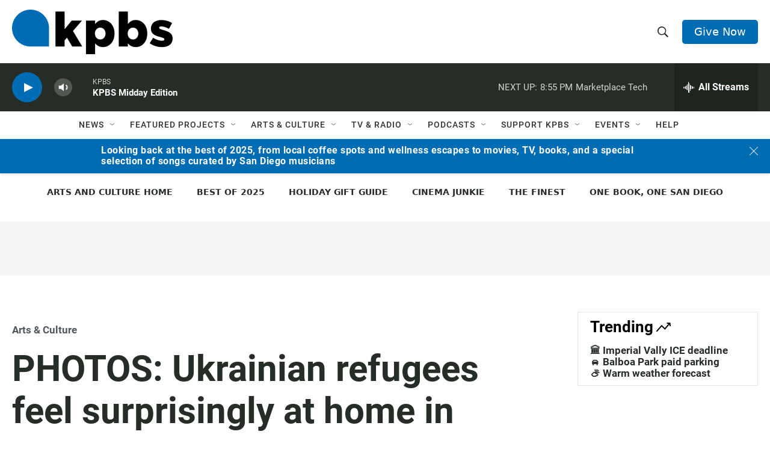

--- FILE ---
content_type: text/html
request_url: https://apps.npr.org/datawrapper/uIrVZ/10/?initialWidth=700&childId=responsive-embed-uIrVZ&parentTitle=PHOTOS%3A%20Ukrainian%20refugees%20feel%20surprisingly%20at%20home%20in%20Brazil%27s%20%27Little%20Ukraine%27%20%7C%20KPBS%20Public%20Media&parentUrl=https%3A%2F%2Fwww.kpbs.org%2Fnews%2Fnews%2Farts-culture%2F2022%2F08%2F23%2Fphotos-ukrainian-refugees-feel-surprisingly-at-home-in-brazils-little-ukraine
body_size: 12060
content:
<!DOCTYPE html><html lang="en"><head><meta charset="UTF-8"><meta name="robots" content="noindex, indexifembedded, nofollow"><meta name="viewport" content="width=device-width, initial-scale=1.0"><meta name="color-scheme" content="light dark"><link rel="stylesheet" id="css-light" media="(prefers-color-scheme: light)" href="../../lib/vis/locator-map.npr.8f7ff9c0.css"><link rel="stylesheet" id="css-dark" media="(prefers-color-scheme: dark)" href="../../lib/vis/locator-map.npr-dark.71cf38a3.css"><style id="hide-all">* { opacity: 0 }</style>


<link rel="alternate" type="application/json+oembed"
  href="https://api.datawrapper.de/v3/oembed?url=https://apps.npr.org/datawrapper/uIrVZ/10/&format=json"
  title="oEmbed" />
<meta property="og:image" content="https://apps.npr.org/datawrapper/uIrVZ/plain-s.png?v=10">
</head><body><div class="dw-chart chart vis-height-fixed theme-npr vis-locator-map" id="__svelte-dw">

    





<div id="chart" aria-hidden="false" class="dw-chart-body content-below-chart"></div>

<script src='https://apps.npr.org/datawrapper/integration/integration.js'></script><script type='text/javascript'>!function(){"use strict";window.datawrapperHeightCallback=function(a){var t="pymxPYMx"+(new URL(window.location).searchParams.get("childId")||"")+"xPYMxheightxPYMx"+a;window.parent.postMessage(t,"*")}}();</script>



    <div id="footer" class="dw-chart-footer"><div class="footer-left">
                    <span class="footer-block byline-block">
                        <span class="block-inner"><span class="byline-caption">Credit: </span>
<span class="byline-content">Koko Nakajima/NPR</span>
</span>
                        
                    </span>
            </div><div class="footer-center">
            </div><div class="footer-right">
            </div></div>

    

<div class="dw-after-body"></div>

<script type="text/javascript">
    setTimeout(function() {
        var img = document.createElement('img');
        img.setAttribute('width', 1);
        img.setAttribute('alt','');
        img.setAttribute('aria-hidden','true');
        img.setAttribute('height', 1);
        img.style.position = "absolute";
        img.style.top = "0px";
        img.setAttribute('src', '//stats.datawrapper.de/uIrVZ/datawrapper.gif?r='+escape(document.referrer || ''));
        document.body.appendChild(img);
    },10);
</script>
</div><script>(function() {
  var autoDark = /[?&]dark=auto/.test(window.location.search) || (!/[?&]dark=(1|true|0|false)/.test(window.location.search) && false);
  var isDark = /[?&]dark=(1|true)/.test(window.location.search) || (autoDark && window.matchMedia && window.matchMedia('(prefers-color-scheme: dark)').matches);
  if (isDark) document.getElementById('__svelte-dw').className += ' is-dark-mode';
  function removeHideStyles() {
    var st = document.getElementById('hide-all');
    st.parentNode.removeChild(st);
  }
  if (autoDark) {
    removeHideStyles();
  } else {
    if (isDark) {
      document.getElementById('css-light').setAttribute('media', '--disabled--');
      document.getElementById('css-dark').removeAttribute('media');
      document.head.querySelector('meta[name="color-scheme"]').content = 'dark';
    } else {
      document.getElementById('css-dark').setAttribute('media', '--disabled--');
      document.getElementById('css-light').removeAttribute('media');
      document.head.querySelector('meta[name="color-scheme"]').content = 'light';
    }
    removeHideStyles();
  }
  window.__DW_SVELTE_PROPS__ = JSON.parse("{\"chart\":{\"publicId\":\"uIrVZ\",\"language\":\"en-AP\",\"theme\":\"npr\",\"id\":\"uIrVZ\",\"type\":\"locator-map\",\"title\":\"Prudent\u00F3polis locator map\",\"lastEditStep\":5,\"publishedAt\":\"2022-08-19T16:21:32.000Z\",\"publicUrl\":\"https://apps.npr.org/datawrapper/uIrVZ/9/\",\"publicVersion\":9,\"forkable\":false,\"isFork\":false,\"metadata\":{\"data\":{\"changes\":[],\"transpose\":false,\"vertical-header\":true,\"horizontal-header\":true,\"json\":true},\"describe\":{\"source-name\":\"\",\"source-url\":\"\",\"intro\":\"\",\"byline\":\"Koko Nakajima/NPR\",\"aria-description\":\"\",\"number-format\":\"-\",\"number-divisor\":0,\"number-append\":\"\",\"number-prepend\":\"\",\"hide-title\":true},\"visualize\":{\"dark-mode-invert\":true,\"highlighted-series\":[],\"highlighted-values\":[],\"sharing\":{\"enabled\":false,\"auto\":true},\"key\":{\"items\":[],\"style\":\"grid\",\"title\":\"\",\"enabled\":false,\"position\":\"bottom\",\"columnWidth\":200},\"view\":{\"fit\":{\"top\":[-56.4757003610692,8.439165415716317],\"left\":[-87.03640176316284,-14.320151251955023],\"right\":[-25.91499895897655,-14.320151251955023],\"bottom\":[-56.4757003610692,-35.00678981973769]},\"zoom\":3.07,\"pitch\":0,\"center\":[-56.47570036106856,-14.320151251955409],\"height\":75,\"bearing\":0},\"scale\":false,\"style\":\"dw-light\",\"header\":{\"style\":{\"bold\":false,\"color\":false,\"italic\":false,\"fontSize\":1,\"background\":false},\"borderTop\":\"none\",\"borderBottom\":\"2px\",\"borderTopColor\":\"#333333\",\"borderBottomColor\":\"#eeeeee\"},\"locked\":true,\"upload\":{\"maxSize\":2000000,\"maxMarkers\":100},\"compass\":false,\"markers\":null,\"miniMap\":{\"opt\":\"globe\",\"size\":165,\"label\":\"\",\"bounds\":{\"name\":\"\",\"label\":\"\",\"localname\":\"\",\"admin_level\":100},\"enabled\":false,\"offsetX\":7,\"offsetY\":7,\"position\":\"bottom-left\"},\"mapLabel\":false,\"_last_tab\":\"publish\",\"addRegion\":true,\"scaleUnit\":\"metric\",\"visibility\":{\"green\":true,\"roads\":true,\"urban\":true,\"water\":true,\"building\":true,\"glaciers\":true,\"mountains\":false,\"building3d\":false,\"boundary_state\":false,\"boundary_country\":true},\"searchPlace\":\"\",\"defaultMapSize\":730,\"highlightRegion\":true,\"maxMountainsPitch\":20},\"axes\":[],\"publish\":{\"embed-width\":730,\"embed-height\":586,\"blocks\":{\"logo\":{\"id\":\"main\",\"enabled\":false},\"embed\":false,\"download-pdf\":false,\"download-svg\":false,\"get-the-data\":false,\"download-image\":false},\"export-pdf\":[],\"embed-codes\":{\"embed-method-responsive\":\"<iframe title=\\\"Prudent\u00F3polis locator map\\\" aria-label=\\\"Locator maps\\\" id=\\\"datawrapper-chart-uIrVZ\\\" src=\\\"https://apps.npr.org/datawrapper/uIrVZ/10/\\\" scrolling=\\\"no\\\" frameborder=\\\"0\\\" style=\\\"width: 0; min-width: 100% !important; border: none;\\\" height=\\\"586\\\"></iframe><script type=\\\"text/javascript\\\">!function(){\\\"use strict\\\";window.addEventListener(\\\"message\\\",(function(e){if(void 0!==e.data[\\\"datawrapper-height\\\"]){var t=document.querySelectorAll(\\\"iframe\\\");for(var a in e.data[\\\"datawrapper-height\\\"])for(var r=0;r<t.length;r++){if(t[r].contentWindow===e.source)t[r].style.height=e.data[\\\"datawrapper-height\\\"][a]+\\\"px\\\"}}}))}();\\n<\/script>\",\"embed-method-iframe\":\"<iframe title=\\\"Prudent\u00F3polis locator map\\\" aria-label=\\\"Locator maps\\\" id=\\\"datawrapper-chart-uIrVZ\\\" src=\\\"https://apps.npr.org/datawrapper/uIrVZ/10/\\\" scrolling=\\\"no\\\" frameborder=\\\"0\\\" style=\\\"border: none;\\\" width=\\\"730\\\" height=\\\"586\\\"></iframe>\",\"embed-method-custom\":\"<p data-pym-loader data-child-src=\\\"https://apps.npr.org/datawrapper/uIrVZ/10/\\\" id=\\\"responsive-embed-uIrVZ\\\">Loading...</p>\\n<script src=\\\"https://pym.nprapps.org/npr-pym-loader.v2.min.js\\\"><\/script>\\n\"}},\"annotate\":{\"notes\":\"\"},\"custom\":{\"about\":\"\",\"author\":\"\",\"rundate\":\"\",\"seamusid\":\"1118263346\",\"edcontact\":\"\"},\"json_error\":null},\"externalData\":null,\"createdAt\":\"2022-08-19T12:13:45.000Z\",\"lastModifiedAt\":\"2022-08-19T16:22:44.000Z\",\"forkedFrom\":null,\"organizationId\":\"PXsxCAHb\",\"authorId\":399520,\"folderId\":null},\"visualization\":{\"id\":\"locator-map\",\"namespace\":\"map\",\"workflow\":\"locator-maps\",\"title\":\"Locator Maps\",\"svelte-workflow\":\"locator-map\",\"less\":\"/home/ubuntu/code/plugins/locator-maps/static/locator-map.less\",\"script\":\"/home/ubuntu/code/plugins/locator-maps/static/locator-map.js\",\"dependencies\":{\"jquery\":false},\"height\":\"fixed\",\"supportsFitHeight\":true,\"libraries\":[{\"file\":\"/home/ubuntu/code/plugins/locator-maps/static/vendor/datawrapperMapboxgl.js\",\"uri\":\"/static/plugins/locator-maps/vendor/datawrapperMapboxgl.js\"}],\"axes\":[],\"controls\":{\"js\":\"locator-maps/static/controls.js\",\"css\":\"locator-maps/static/controls.css\"},\"__plugin\":\"locator-maps\",\"__styleHash\":\"99914b93\",\"__controlsHash\":\"8bebb7f5\",\"__visHash\":\"7a4def11\",\"icon\":\"<?xml version=\\\"1.0\\\" standalone=\\\"no\\\"?>\u003C!-- Generator: Gravit.io --><svg xmlns=\\\"http://www.w3.org/2000/svg\\\" xmlns:xlink=\\\"http://www.w3.org/1999/xlink\\\" style=\\\"isolation:isolate\\\" viewBox=\\\"0 0 100 100\\\" width=\\\"100\\\" height=\\\"100\\\"><defs><clipPath id=\\\"_clipPath_20k6YetV8lJkpIqBQAKg4YUrFdt0cJOX\\\"><rect width=\\\"100\\\" height=\\\"100\\\"/></clipPath></defs><g clip-path=\\\"url(#_clipPath_20k6YetV8lJkpIqBQAKg4YUrFdt0cJOX)\\\"><path d=\\\" M 85.999 35.814 C 86.007 41.05 84.902 46.228 82.759 51.006 C 77.071 63.605 50 100 50 100 C 50 100 22.929 63.605 17.241 51.006 C 15.098 46.228 13.993 41.05 14.001 35.814 C 13.841 15.767 29.953 -0.619 50 -0.797 C 70.047 -0.619 86.159 15.767 85.999 35.814 Z  M 21.212 35.814 C 21.212 19.926 34.112 7.027 50 7.027 C 65.888 7.027 78.788 19.926 78.788 35.814 C 78.788 51.702 65.888 64.602 50 64.602 C 34.112 64.602 21.212 51.702 21.212 35.814 Z \\\" fill-rule=\\\"evenodd\\\" fill=\\\"rgb(35,31,32)\\\"/></g></svg>\"},\"theme\":{\"id\":\"npr\",\"title\":\"NPR\",\"data\":{\"vis\":{\"d3-bars\":{\"grid\":{\"horizontal\":{\"tickLabels\":{\"units\":\"all\"}}},\"labels\":{\"barLabels\":{\"fontSize\":10},\"groupTitles\":{\"color\":\"#333333\",\"fontSize\":12,\"typeface\":\"'Knockout 31 4r'\",\"fontWeight\":400}}},\"d3-dot-plot\":{\"grid\":{\"horizontal\":{\"baseLine\":{\"aboveChart\":false,\"blendBaseColorWithBg\":0.6},\"tickLines\":{\"forceOn\":false}},\"general\":{\"baseLine\":{\"color\":\"#adadad\"}}}},\"column-chart\":{\"grid\":{\"vertical\":{\"tickLabels\":{\"hideZero\":true}}},\"labels\":{\"values\":{\"fontSize\":11}}},\"d3-maps-core\":{\"places\":{\"capital\":{\"label\":{\"fontStyle\":\"normal\",\"fontWeight\":{\"normal\":700}}},\"general\":{\"label\":{\"color\":{\"normal\":\"#ffffff\",\"inverted\":\"#525252\"},\"buffer\":{\"color\":{\"normal\":\"#323232\",\"inverted\":\"#ffffff\"}},\"fontStyle\":\"normal\",\"fontWeight\":{\"normal\":400}},\"symbol\":{\"fill\":{\"normal\":\"#ffffff\",\"inverted\":\"#525252\"},\"stroke\":{\"normal\":\"#323232\",\"inverted\":\"#ffffff\"}}}}},\"d3-arrow-plot\":{\"grid\":{\"vertical\":{\"gridLines\":{\"major\":{\"strokeDasharray\":\"dotted\"}}}}},\"d3-range-plot\":{\"grid\":{\"vertical\":{\"gridLines\":{\"major\":{\"strokeDasharray\":\"dotted\"}}}}},\"d3-bars-stacked\":{\"grid\":{\"horizontal\":{\"gridLines\":{\"aboveChart\":false}}},\"axes\":{\"gridBehind\":true}},\"d3-scatter-plot\":{\"grid\":{\"horizontal\":{\"tickLabels\":{\"units\":\"last\"}}}},\"tables\":{\"grid\":{\"horizontal\":\"1px solid #eeeeee\"},\"cells\":{\"padding\":{\"horizontal\":\"10px\"}},\"header\":{\"font\":\"12px 'Knockout 31 4r', 'Helvetica Neue', 'Helvetica', 'Arial', sans-serif \",\"textTransform\":\"uppercase\"},\"fontSize\":\"12px\"},\"locator-maps\":{\"mapStyles\":[{\"id\":\"dw-light\",\"font\":\"Gotham-SSm-Regular\",\"label\":\"Light\",\"colors\":{\"water\":\"#dcebf4\",\"miniMap\":{\"region\":{\"label\":\"#333333\"}},\"boundary\":\"#999999\"}}],\"defaultMarker\":{\"icon\":7,\"text\":{\"fontSize\":14},\"anchor\":\"bottom-center\"},\"markerPresets\":{\"3-water\":{\"icon\":0,\"text\":{\"color\":\"#60ADBF\",\"italic\":true,\"fontSize\":12},\"label\":\"<span style='font-style:italic;color:#60ADBF'>Water</span>\",\"anchor\":\"middle-center\"},\"1-circle\":{\"icon\":7,\"text\":{\"fontSize\":14},\"label\":\"<div style='display:inline-block;margin:2px 0 3px'><span style='display:inline-block;margin-bottom: 5px;width:8px;height:8px;margin-right:2px;background:black;border-radius:50%;color:white;vertical-align:bottom;font-weight:bold;line-height:18px;text-align:center'></span> Circle\",\"anchor\":\"bottom-center\"},\"2-square\":{\"icon\":8,\"label\":\"<span style='display:inline-block;width:10px;height:10px;margin-right:2px;background:black'></span> Square\",\"anchor\":\"middle-right\"},\"6-textbox\":{\"icon\":0,\"label\":\"<span style='background:white;border:2px solid #ccc;padding:2px 15px;font-size:12px;display:inline-block;color:rgb(51, 51, 51)!important'>Textbox</span>\",\"anchor\":\"middle-center\",\"labelStyle\":\"box\"},\"4-location\":{\"icon\":0,\"text\":{\"color\":\"#898989\",\"space\":true,\"fontSize\":15},\"label\":\"<span style='letter-spacing:2px;font-size:15px;text-transform:uppercase;color:#898989'>place name</span>\",\"anchor\":\"middle-center\"},\"5-describe\":{\"icon\":1,\"label\":\"<div style='display:inline-block;margin:2px 0 3px'><span style='display:inline-block;width:18px;height:18px;margin-right:2px;background:black;border-radius:50%;color:white;vertical-align:bottom;font-weight:bold;line-height:18px;text-align:center'>1</span> Numbered</div>\",\"markerSymbol\":\"1\"}}}},\"style\":{\"body\":{\"padding\":\"0px\",\"background\":\"transparent\"},\"chart\":{\"grid\":{\"general\":{\"baseLine\":{\"aboveChart\":true,\"color\":\"#666666\"},\"tickLines\":{\"aboveChart\":true,\"color\":\"#cccccc\"},\"tickLabels\":{\"units\":\"first\",\"aboveChart\":true,\"color\":\"#555555\",\"fontSize\":11},\"gridLines\":{\"major\":{\"color\":\"#eeeeee\"}}},\"horizontal\":{\"tickLines\":{\"forceOn\":true}}},\"lineAnnotations\":{\"color\":\"#888\",\"opacity\":0.1},\"rangeAnnotations\":{\"color\":\"#888\",\"opacity\":0.1},\"labels\":{\"axes\":{\"color\":\"#555555\"},\"series\":{\"color\":\"#555555\",\"fontSize\":11},\"values\":{\"color\":\"#555555\"}},\"legend\":{\"swatch\":{\"width\":15,\"height\":15,\"marginRight\":6}}},\"filter\":{\"tabs\":{\"color\":\"#666\",\"hover\":{\"color\":\"#222\"},\"active\":{\"color\":\"#000000\",\"border\":{\"bottom\":\"3px solid #555555\"}},\"border\":{\"bottom\":\"1px solid #cccccc\"}},\"point\":{\"line\":{\"color\":\"#ccc\"},\"buttons\":{\"hover\":{\"background\":\"#ebebeb\"},\"active\":{\"border\":\"1px solid #888\",\"background\":\"#ccc\"},\"border\":\"1px solid #ccc\"}},\"select\":{\"border\":\"1px solid #cccccc\",\"textColor\":\"#000\"}},\"header\":{\"title\":{\"margin\":\"0px 0px 8px 0px\"},\"margin\":\"0px\",\"description\":{\"margin\":\"8px 0px 20px 0px\"}},\"aboveFooter\":{\"margin\":\"0px 0px 20px 0px\"}},\"colors\":{\"picker\":{\"controls\":{\"hue\":true,\"lightness\":true,\"saturation\":true,\"hexEditable\":true},\"rowCount\":5,\"showDuplicates\":false},\"neutral\":\"#CCCCCC\",\"palette\":[\"#d8472b\",\"#e38d2c\",\"#efc637\",\"#17807e\",\"#51aade\",\"#6c2315\",\"#714616\",\"#77631b\",\"#0b403f\",\"#28556f\",\"#a23520\",\"#aa6a21\",\"#b39429\",\"#11605e\",\"#3d7fa6\",\"#d8472b\",\"#e38d2c\",\"#efc637\",\"#17807e\",\"#51aade\",\"#e27560\",\"#eaaa61\",\"#f3d469\",\"#51a09e\",\"#7dbfe6\",\"#eca395\",\"#f1c696\",\"#f7e39b\",\"#8bc0bf\",\"#a8d5ef\",\"#f5d1ca\",\"#f8e2ca\",\"#fbf1cd\",\"#c5dfdf\",\"#d3eaf7\"],\"negative\":\"#E31A1C\",\"positive\":\"#85B4D4\",\"gradients\":[[\"#F5D1CA\",\"#ECA395\",\"#E27560\",\"#D8472B\",\"#A23520\",\"#6C2315\"],[\"#F8E2CA\",\"#F1C696\",\"#EAAA61\",\"#E38D2C\",\"#AA6A21\",\"#714616\"],[\"#FBF1CD\",\"#F7E39B\",\"#F3D469\",\"#EFC637\",\"#B39429\",\"#77631B\"],[\"#C5DFDF\",\"#8BC0BF\",\"#51A09E\",\"#17807E\",\"#11605E\",\"#0B403F\"],[\"#D3EAF7\",\"#A8D5EF\",\"#7DBFE6\",\"#51AADE\",\"#3D7FA6\",\"#28556F\"],[\"#6C2315\",\"#A23520\",\"#D8472B\",\"#E27560\",\"#ECA395\",\"#FBF1CD\",\"#A8D5EF\",\"#7DBFE6\",\"#51AADE\",\"#3D7FA6\",\"#28556F\"]],\"background\":\"#ffffff\",\"categories\":[[\"#F6D500\",\"#0B91A7\",\"#00CABD\",\"#C2C100\",\"#BA403E\",\"#EF7F36\",\"#2D4F84\",\"#85BDF4\",\"#9EF1BF\",\"#D3F3FD\"],[\"#7fc97f\",\"#beaed4\",\"#fdc086\",\"#ffff99\",\"#386cb0\",\"#f0027f\",\"#bf5b17\",\"#666666\"],[\"#fbb4ae\",\"#b3cde3\",\"#ccebc5\",\"#decbe4\",\"#fed9a6\",\"#ffffcc\",\"#e5d8bd\",\"#fddaec\",\"#f2f2f2\"],[\"#a6cee3\",\"#1f78b4\",\"#b2df8a\",\"#33a02c\",\"#fb9a99\",\"#e31a1c\",\"#fdbf6f\",\"#ff7f00\",\"#cab2d6\",\"#6a3d9a\",\"#ffff99\",\"#b15928\"]],\"groups\":[{\"colors\":[[\"#d8472b\",\"#e38d2c\",\"#efc637\",\"#17807e\",\"#51aade\"]]},{\"colors\":[[\"#6c2315\",\"#714616\",\"#77631b\",\"#0b403f\",\"#28556f\"],[\"#a23520\",\"#aa6a21\",\"#b39429\",\"#11605e\",\"#3d7fa6\"],[\"#d8472b\",\"#e38d2c\",\"#efc637\",\"#17807e\",\"#51aade\"],[\"#e27560\",\"#eaaa61\",\"#f3d469\",\"#51a09e\",\"#7dbfe6\"],[\"#eca395\",\"#f1c696\",\"#f7e39b\",\"#8bc0bf\",\"#a8d5ef\"],[\"#f5d1ca\",\"#f8e2ca\",\"#fbf1cd\",\"#c5dfdf\",\"#d3eaf7\"]]}]},\"metadata\":{\"publish\":{\"blocks\":{\"logo\":{\"enabled\":false},\"embed\":false,\"download-pdf\":false,\"download-svg\":false,\"get-the-data\":false,\"download-image\":false}},\"visualize\":{\"header\":{\"style\":{\"bold\":false,\"color\":false,\"italic\":false,\"fontSize\":1,\"background\":false},\"borderTop\":\"none\",\"borderBottom\":\"2px\",\"borderTopColor\":\"#333333\",\"borderBottomColor\":\"#eeeeee\"}}},\"overrides\":[{\"type\":\"darkMode\",\"settings\":{\"colors.gradients\":[[\"#254b8c\",\"#0a6aad\",\"#2989bd\",\"#4ba8c9\",\"#75c8c5\",\"#b6e3bb\",\"#f0f9e8\"],[\"#2c1160\",\"#6b1f7b\",\"#ac337b\",\"#e45563\",\"#fb8d67\",\"#fcfcbe\",\"#fdc78d\"],[\"#0d0787\",\"#6703a5\",\"#ac2790\",\"#d8586a\",\"#f38a47\",\"#fbbf2b\",\"#f0f723\"],[\"#007001\",\"#f6f4a6\"],[\"#42342d\",\"#683c39\",\"#8f3e55\",\"#c73a78\",\"#ff6bca\",\"#ffcbff\"],[\"#253494\",\"#2c7fb8\",\"#41b6c4\",\"#7fcdbb\",\"#c7e9b4\",\"#ffffcc\"]],\"colors.background\":\"#252525\",\"vis.d3-maps-core.places.general.label.color.normal\":\"#000000\",\"vis.d3-maps-core.places.general.symbol.fill.normal\":\"#000000\",\"vis.d3-maps-core.places.general.label.color.inverted\":\"#e5e5e5\",\"vis.d3-maps-core.places.general.symbol.fill.inverted\":\"#e5e5e5\",\"vis.d3-maps-core.places.general.symbol.stroke.normal\":\"#bfbfbf\",\"vis.d3-maps-core.places.general.label.buffer.color.normal\":\"#bfbfbf\",\"vis.d3-dot-plot.grid.horizontal.baseLine.blendBaseColorWithBg\":0.85}}],\"typography\":{\"chart\":{\"color\":\"#666666\",\"fontSize\":12,\"typeface\":\"Helvetica, Arial, sans-serif\",\"minusCharacter\":\"\u2212\",\"plusMinusCharacter\":\"\u00B1\"},\"links\":{\"color\":\"#4774CC\",\"cursive\":0,\"fontWeight\":\"normal\",\"underlined\":0},\"notes\":{\"cursive\":false,\"fontSize\":11,\"fontWeight\":\"normal\",\"underlined\":0,\"color\":\"#999999\",\"lineHeight\":18.7},\"footer\":{\"color\":\"#999999\",\"cursive\":1,\"fontSize\":11,\"fontWeight\":\"normal\",\"underlined\":0,\"lineHeight\":18.7},\"headline\":{\"cursive\":0,\"fontSize\":20,\"fontWeight\":\"lighter\",\"underlined\":0,\"color\":\"#666666\",\"typeface\":\"'Gotham SSm', Helvetica, Arial, sans-serif\",\"lineHeight\":26},\"description\":{\"cursive\":0,\"fontSize\":12,\"fontWeight\":\"normal\",\"lineHeight\":19.2,\"underlined\":0,\"color\":\"#777777\"},\"fontFamilies\":{\"Georgia\":[{\"name\":\"Georgia-Regular\",\"style\":\"normal\",\"weight\":400},{\"name\":\"Georgia-RegularItalic\",\"style\":\"italic\",\"weight\":400}],\"Helvetica\":[{\"name\":\"Helvetica-Bold\",\"style\":\"normal\",\"weight\":700},{\"name\":\"Helvetica-Regular\",\"style\":\"normal\",\"weight\":400},{\"name\":\"Helvetica-BoldItalic\",\"style\":\"italic\",\"weight\":700},{\"name\":\"Helvetica-RegularItalic\",\"style\":\"italic\",\"weight\":400}]}},\"options\":{\"blocks\":{\"logo\":{\"data\":{\"options\":[{\"id\":\"main\",\"title\":\"Npr-outline\",\"height\":20,\"imgSrc\":\"https://static.dwcdn.net/custom/themes/npr/npr-outline.svg\"}]},\"region\":\"footerCenter\"},\"embed\":{\"region\":\"footerRight\"},\"notes\":{\"prepend\":\"Notes\"},\"byline\":{\"data\":{\"mapCaption\":\"Credit: \",\"chartCaption\":\"Credit: \",\"tableCaption\":\"Credit: \"}},\"source\":{\"priority\":-1},\"subhed\":{\"data\":{\"custom-field\":\"subhed\"}},\"download-pdf\":{\"region\":\"footerRight\"},\"download-svg\":{\"region\":\"footerRight\"},\"get-the-data\":{\"region\":\"footerRight\"},\"download-image\":{\"region\":\"footerRight\"}}},\"template\":{\"afterChart\":\"<script src='https://apps.npr.org/datawrapper/integration/integration.js'><\/script><script type='text/javascript'>!function(){\\\"use strict\\\";window.datawrapperHeightCallback=function(a){var t=\\\"pymxPYMx\\\"+(new URL(window.location).searchParams.get(\\\"childId\\\")||\\\"\\\")+\\\"xPYMxheightxPYMx\\\"+a;window.parent.postMessage(t,\\\"*\\\")}}();<\/script>\"}},\"less\":\".free-texts tspan {\\n    fill:unset!important;\\n}\\n.vis-locator-map {\\n    .get-the-data-block, .separator-before-get-the-data {\\n        display:none!important;\\n    }\\n}\\n\\n// implement-theme-option\\n.vis-locator-map {\\n    .dw-chart-header + .dw-chart-body >  #mapkey {\\n        padding-top:0px!important;\\n        margin-top:-10px;\\n    }\\n    .marker-text.label {\\n        // font-family: 'Gotham SSm', Helvetica, Arial, sans-serif, serif;\\n    }\\n    // water labels\\n    .marker-text.label[style*=\\\"color: rgb(96, 173, 191)\\\"] {\\n        font-family: Georgia, serif;\\n    }\\n}\\n.dw-chart-header  > :last-child:not(.subhed-block) {\\n    margin-bottom:20px;\\n}\\n.dw-chart-footer {\\n    flex-wrap:wrap;\\n    align-items: flex-end;\\n    .footer-right {\\n        width:100%;\\n        text-align:left!important;\\n    }\\n}\\n.knockout() {\\n  font-family: 'Knockout 31 4r','Helvetica Neue', 'Helvetica', 'Arial', sans-serif;\\n  font-size:11px;\\n  text-transform:uppercase;\\n  color:#333;\\n}\\n\\n// implement-theme-option\\n.root-container {\\n    .color-key.horizontal.top {\\n        margin-top:0px!important;\\n    }\\n    .group-label-title {\\n        .knockout();\\n        span {\\n            color:#333333;\\n        }\\n    }\\n    .stop-label, .text-label, .value-label  {\\n        font-size:12px!important;\\n    }\\n}\\n// implement-theme-option\\n.vis-stacked-column-chart {\\n    .label.value span {\\n        text-shadow:none!important;\\n        font-size:10px!important;\\n        font-weight:400!important;\\n    }\\n}\\n// implement-theme-option\\n.bc-group-title {\\n    text-transform:uppercase;\\n}\\n\\n// implement theme-option\\n.vis-tables {\\n    table {\\n        border-bottom: 2px solid #cccccc;\\n    }\\n    .expand {\\n        text-transform:uppercase;\\n        font-weight:bold!important;\\n    }\\n}\\n\\n// implement-theme-option \\n.legend-title {\\n    .knockout();\\n}\\n\\n.subhed-block {\\n    .knockout();\\n    color:#333333;\\n    margin:20px 0px 10px 0px;\\n}\\n.notes-block .prepend {\\n    color:#666666;\\n    font-weight:bold;\\n    display:block;\\n    padding-bottom: 3px;\\n}\\n.footer-left {\\n    .footer-block {\\n        display:block!important;\\n    }\\n    .separator {\\n        display:none!important;\\n    }\\n}\\n.chart a {\\n    color:@typography_links_color!important;\\n}\\n.chart a:hover {\\n    color:#bccae5!important;\\n    text-decoration:none!important;\\n}\",\"assets\":{\"Gotham SSm\":{\"type\":\"font\",\"import\":\"https://s.npr.org/templates/css/fonts/GothamSSm.css\",\"method\":\"import\"},\"npr-logo.svg\":{\"url\":\"https://static.dwcdn.net/custom/themes/npr/npr-logo.svg\",\"type\":\"file\"},\"Helvetica-Bold\":{\"type\":\"font\",\"files\":{\"eot\":\"//static.dwcdn.net/custom/themes/npr/Helvetica-Bold/Helvetica-Bold.eot\",\"svg\":\"//static.dwcdn.net/custom/themes/npr/Helvetica-Bold/Helvetica-Bold.svg\",\"ttf\":\"//static.dwcdn.net/custom/themes/npr/Helvetica-Bold/Helvetica-Bold.ttf\",\"woff\":\"//static.dwcdn.net/custom/themes/npr/Helvetica-Bold/Helvetica-Bold.woff\",\"woff2\":\"//static.dwcdn.net/custom/themes/npr/Helvetica-Bold/Helvetica-Bold.woff2\"},\"method\":\"file\"},\"Knockout 31 4r\":{\"type\":\"font\",\"import\":\"https://s.npr.org/templates/css/fonts/Knockout.css\",\"method\":\"import\"},\"Georgia-Regular\":{\"type\":\"font\",\"files\":{\"eot\":\"//static.dwcdn.net/custom/themes/npr/Georgia/Georgia.eot\",\"svg\":\"//static.dwcdn.net/custom/themes/npr/Georgia/Georgia.svg\",\"ttf\":\"//static.dwcdn.net/custom/themes/npr/Georgia/Georgia.ttf\",\"woff\":\"//static.dwcdn.net/custom/themes/npr/Georgia/Georgia.woff\",\"woff2\":\"//static.dwcdn.net/custom/themes/npr/Georgia/Georgia.woff2\"},\"method\":\"file\"},\"Helvetica-Regular\":{\"type\":\"font\",\"files\":{\"eot\":\"//static.dwcdn.net/custom/themes/npr/Helvetica/Helvetica.eot\",\"svg\":\"//static.dwcdn.net/custom/themes/npr/Helvetica/Helvetica.svg\",\"ttf\":\"//static.dwcdn.net/custom/themes/npr/Helvetica/Helvetica.ttf\",\"woff\":\"//static.dwcdn.net/custom/themes/npr/Helvetica/Helvetica.woff\",\"woff2\":\"//static.dwcdn.net/custom/themes/npr/Helvetica/Helvetica.woff2\"},\"method\":\"file\"},\"Gotham-SSm-Bold.ttf\":{\"url\":\"https://static.dwcdn.net/custom/themes/npr/Gotham-SSm-Bold.ttf\",\"type\":\"file\"},\"Helvetica-BoldItalic\":{\"type\":\"font\",\"files\":{\"eot\":\"//static.dwcdn.net/custom/themes/npr/Helvetica/Helvetica.eot\",\"svg\":\"//static.dwcdn.net/custom/themes/npr/Helvetica/Helvetica.svg\",\"ttf\":\"//static.dwcdn.net/custom/themes/npr/Helvetica/Helvetica.ttf\",\"woff\":\"//static.dwcdn.net/custom/themes/npr/Helvetica/Helvetica.woff\",\"woff2\":\"//static.dwcdn.net/custom/themes/npr/Helvetica/Helvetica.woff2\"},\"method\":\"file\"},\"Knockout-Regular.ttf\":{\"url\":\"https://static.dwcdn.net/custom/themes/npr/Knockout-Regular.ttf\",\"type\":\"file\"},\"Georgia-RegularItalic\":{\"type\":\"font\",\"files\":{\"eot\":\"//static.dwcdn.net/custom/themes/npr/Georgia-Italic/Georgia-Italic.eot\",\"svg\":\"//static.dwcdn.net/custom/themes/npr/Georgia-Italic/Georgia-Italic.svg\",\"ttf\":\"//static.dwcdn.net/custom/themes/npr/Georgia-Italic/Georgia-Italic.ttf\",\"woff\":\"//static.dwcdn.net/custom/themes/npr/Georgia-Italic/Georgia-Italic.woff\",\"woff2\":\"//static.dwcdn.net/custom/themes/npr/Georgia-Italic/Georgia-Italic.woff2\"},\"method\":\"file\"},\"Gotham-SSm-Italic.ttf\":{\"url\":\"https://static.dwcdn.net/custom/themes/npr/Gotham-SSm-Italic.ttf\",\"type\":\"file\"},\"Gotham-SSm-Regular.ttf\":{\"url\":\"https://static.dwcdn.net/custom/themes/npr/Gotham-SSm-Regular.ttf\",\"type\":\"file\"},\"Helvetica-RegularItalic\":{\"type\":\"font\",\"files\":{\"eot\":\"//static.dwcdn.net/custom/themes/npr/Helvetica-Oblique/Helvetica-Oblique.eot\",\"svg\":\"//static.dwcdn.net/custom/themes/npr/Helvetica-Oblique/Helvetica-Oblique.svg\",\"ttf\":\"//static.dwcdn.net/custom/themes/npr/Helvetica-Oblique/Helvetica-Oblique.ttf\",\"woff\":\"//static.dwcdn.net/custom/themes/npr/Helvetica-Oblique/Helvetica-Oblique.woff\",\"woff2\":\"//static.dwcdn.net/custom/themes/npr/Helvetica-Oblique/Helvetica-Oblique.woff2\"},\"method\":\"file\"},\"Gotham-SSm-Bold-Italic.ttf\":{\"url\":\"https://static.dwcdn.net/custom/themes/npr/Gotham-SSm-Bold-Italic.ttf\",\"type\":\"file\"}},\"extend\":\"default\",\"url\":\"/v3/themes/npr\",\"_computed\":{\"locator-maps\":{\"mapStyles\":[{\"id\":\"dw-light\",\"colors\":{\"land\":\"#ffffff\",\"highlightRegion\":{\"fill\":\"#f2f3f0\",\"stroke\":\"#888\"}}}],\"defaultMarker\":{\"markerColor\":\"#333333\",\"markerTextColor\":\"#333333\",\"text\":{\"color\":\"#333333\",\"halo\":\"#f2f3f0\"}},\"defaultArea\":{\"fill\":\"#000\",\"stroke\":\"#888\"},\"darkMode\":{\"mapStyles\":[{\"id\":\"dw-light\",\"colors\":{\"land\":false,\"highlightRegion\":{\"fill\":false,\"stroke\":false}}}],\"defaultMarker\":{\"markerColor\":false,\"markerTextColor\":false,\"text\":{\"color\":false,\"halo\":false}}}},\"original\":{\"lineAnnotations\":{\"color\":\"#888\",\"opacity\":0.1},\"rangeAnnotations\":{\"color\":\"#888\",\"opacity\":0.1}},\"bgLight\":\"#ffffff\",\"bgDark\":\"#252525\",\"origGradients\":[[\"#F5D1CA\",\"#ECA395\",\"#E27560\",\"#D8472B\",\"#A23520\",\"#6C2315\"],[\"#F8E2CA\",\"#F1C696\",\"#EAAA61\",\"#E38D2C\",\"#AA6A21\",\"#714616\"],[\"#FBF1CD\",\"#F7E39B\",\"#F3D469\",\"#EFC637\",\"#B39429\",\"#77631B\"],[\"#C5DFDF\",\"#8BC0BF\",\"#51A09E\",\"#17807E\",\"#11605E\",\"#0B403F\"],[\"#D3EAF7\",\"#A8D5EF\",\"#7DBFE6\",\"#51AADE\",\"#3D7FA6\",\"#28556F\"],[\"#6C2315\",\"#A23520\",\"#D8472B\",\"#E27560\",\"#ECA395\",\"#FBF1CD\",\"#A8D5EF\",\"#7DBFE6\",\"#51AADE\",\"#3D7FA6\",\"#28556F\"]]},\"fonts\":{\"Gotham SSm\":{\"type\":\"font\",\"import\":\"https://s.npr.org/templates/css/fonts/GothamSSm.css\",\"method\":\"import\"},\"Helvetica-Bold\":{\"type\":\"font\",\"files\":{\"eot\":\"//static.dwcdn.net/custom/themes/npr/Helvetica-Bold/Helvetica-Bold.eot\",\"svg\":\"//static.dwcdn.net/custom/themes/npr/Helvetica-Bold/Helvetica-Bold.svg\",\"ttf\":\"//static.dwcdn.net/custom/themes/npr/Helvetica-Bold/Helvetica-Bold.ttf\",\"woff\":\"//static.dwcdn.net/custom/themes/npr/Helvetica-Bold/Helvetica-Bold.woff\",\"woff2\":\"//static.dwcdn.net/custom/themes/npr/Helvetica-Bold/Helvetica-Bold.woff2\"},\"method\":\"file\"},\"Knockout 31 4r\":{\"type\":\"font\",\"import\":\"https://s.npr.org/templates/css/fonts/Knockout.css\",\"method\":\"import\"},\"Georgia-Regular\":{\"type\":\"font\",\"files\":{\"eot\":\"//static.dwcdn.net/custom/themes/npr/Georgia/Georgia.eot\",\"svg\":\"//static.dwcdn.net/custom/themes/npr/Georgia/Georgia.svg\",\"ttf\":\"//static.dwcdn.net/custom/themes/npr/Georgia/Georgia.ttf\",\"woff\":\"//static.dwcdn.net/custom/themes/npr/Georgia/Georgia.woff\",\"woff2\":\"//static.dwcdn.net/custom/themes/npr/Georgia/Georgia.woff2\"},\"method\":\"file\"},\"Helvetica-Regular\":{\"type\":\"font\",\"files\":{\"eot\":\"//static.dwcdn.net/custom/themes/npr/Helvetica/Helvetica.eot\",\"svg\":\"//static.dwcdn.net/custom/themes/npr/Helvetica/Helvetica.svg\",\"ttf\":\"//static.dwcdn.net/custom/themes/npr/Helvetica/Helvetica.ttf\",\"woff\":\"//static.dwcdn.net/custom/themes/npr/Helvetica/Helvetica.woff\",\"woff2\":\"//static.dwcdn.net/custom/themes/npr/Helvetica/Helvetica.woff2\"},\"method\":\"file\"},\"Helvetica-BoldItalic\":{\"type\":\"font\",\"files\":{\"eot\":\"//static.dwcdn.net/custom/themes/npr/Helvetica/Helvetica.eot\",\"svg\":\"//static.dwcdn.net/custom/themes/npr/Helvetica/Helvetica.svg\",\"ttf\":\"//static.dwcdn.net/custom/themes/npr/Helvetica/Helvetica.ttf\",\"woff\":\"//static.dwcdn.net/custom/themes/npr/Helvetica/Helvetica.woff\",\"woff2\":\"//static.dwcdn.net/custom/themes/npr/Helvetica/Helvetica.woff2\"},\"method\":\"file\"},\"Georgia-RegularItalic\":{\"type\":\"font\",\"files\":{\"eot\":\"//static.dwcdn.net/custom/themes/npr/Georgia-Italic/Georgia-Italic.eot\",\"svg\":\"//static.dwcdn.net/custom/themes/npr/Georgia-Italic/Georgia-Italic.svg\",\"ttf\":\"//static.dwcdn.net/custom/themes/npr/Georgia-Italic/Georgia-Italic.ttf\",\"woff\":\"//static.dwcdn.net/custom/themes/npr/Georgia-Italic/Georgia-Italic.woff\",\"woff2\":\"//static.dwcdn.net/custom/themes/npr/Georgia-Italic/Georgia-Italic.woff2\"},\"method\":\"file\"},\"Helvetica-RegularItalic\":{\"type\":\"font\",\"files\":{\"eot\":\"//static.dwcdn.net/custom/themes/npr/Helvetica-Oblique/Helvetica-Oblique.eot\",\"svg\":\"//static.dwcdn.net/custom/themes/npr/Helvetica-Oblique/Helvetica-Oblique.svg\",\"ttf\":\"//static.dwcdn.net/custom/themes/npr/Helvetica-Oblique/Helvetica-Oblique.ttf\",\"woff\":\"//static.dwcdn.net/custom/themes/npr/Helvetica-Oblique/Helvetica-Oblique.woff\",\"woff2\":\"//static.dwcdn.net/custom/themes/npr/Helvetica-Oblique/Helvetica-Oblique.woff2\"},\"method\":\"file\"}}},\"chartAfterBodyHTML\":\"<script type=\\\"text/javascript\\\">\\n    setTimeout(function() {\\n        var img = document.createElement('img');\\n        img.setAttribute('width', 1);\\n        img.setAttribute('alt','');\\n        img.setAttribute('aria-hidden','true');\\n        img.setAttribute('height', 1);\\n        img.style.position = \\\"absolute\\\";\\n        img.style.top = \\\"0px\\\";\\n        img.setAttribute('src', '//stats.datawrapper.de/uIrVZ/datawrapper.gif?r='+escape(document.referrer || ''));\\n        document.body.appendChild(img);\\n    },10);\\n<\/script>\\n\",\"chartAfterHeadHTML\":\"<link rel=\\\"alternate\\\" type=\\\"application/json+oembed\\\"\\n  href=\\\"https://api.datawrapper.de/v3/oembed?url=https://apps.npr.org/datawrapper/uIrVZ/10/&format=json\\\"\\n  title=\\\"oEmbed\\\" />\\n<meta property=\\\"og:image\\\" content=\\\"https://apps.npr.org/datawrapper/uIrVZ/plain-s.png?v=10\\\">\\n\",\"translations\":{\"xy-grid / axis-x-number\":\"Horizontal axis, ranging from %from% to %to%.\",\"xy-grid / axis-x-text\":\"Horizontal category axis, ranging from %from% to %to%.\",\"xy-grid / axis-y-number\":\"Vertical axis, ranging from %from% to %to%.\",\"xy-grid / axis-y-text\":\"Vertical category axis, ranging from %from% to %to%.\",\"xy-grid / axis-log\":\"Axis uses logarithmic scale.\",\"xy-grid / axis-y-date\":\"Vertical date axis, ranging from %from% to %to%.\",\"xy-grid / axis-x-date\":\"Horizontal date axis, ranging from %from% to %to%.\",\"area-chart / single\":\"Area chart with one area\",\"area-chart / multiple\":\"Area chart with %count% areas\",\"stacked-area-chart / multiple\":\"Stacked area chart with %count% areas\",\"stacked-area-chart / single\":\"Stacked area chart with one area\",\"line-chart / multiple\":\"Line chart with %count% lines\",\"line-chart / single\":\"Line chart with a single line\",\"annotations / single\":\"The chart has one annotation.\",\"annotations / multiple\":\"The chart has %count% annotations.\",\"line-values\":\"Line showing %count% values for \\\"%name%\\\".\",\"area-values\":\"Area showing %count% values for \\\"%name%\\\".\",\"xy-grid / axis-x-log\":\"Horizontal axis, ranging from %from% to %to%.\",\"xy-grid / axis-y-log\":\"Vertical axis, ranging from %from% to %to%.\",\"footer / map data\":\"Map data\",\"other\":\"Other\",\"total\":\"Total\",\"scatterplot\":\"Scatterplot with %count% symbols\",\"axis-labels\":\"The horizontal axis is labeled as \\\"%xlabel%\\\", the vertical axis is labeled as \\\"%ylabel%\\\".\",\"labels-more-than-7\":\"Some symbols are labelled, including %labels%, and %others% others.\",\"labels-less-than-7\":\"%count% symbols are labelled: %labels%, and \\\"%last%\\\".\",\"expanded-view-note\":\"This is the extended area for the inset map on mobile. You can disable this feature.\",\"show-more\":\"Show $0 more\",\"show-less\":\"Show less\",\"pagination\":\"Page $0 of $1\",\"search-placeholder\":\"Search in table\",\"no-results-found\":\"No matching records found\",\"accessibility / rank\":\"Rank\",\"accessibility / summary\":\"Table with $0 columns and $1 rows.\",\"accessibility / current-rows\":\"Currently displaying rows $0 to $1\",\"accessibility / current-rows / search-results\":\"of $0 results for search term \\\"$1\\\".\",\"accessibility / search-results\":\"Showing $0 results for search term \\\"$1\\\".\",\"accessibility / sticky-rows\":\"Including $0 sticky rows.\",\"accessibility / sparkline\":\"Small %chart_type% with $0 values, ranging from $1 to $2.\",\"accessibility / sparkline / type-line\":\"line chart\",\"accessibility / sparkline / type-columns\":\"column chart\",\"accessibility / pagination-button\":\"Go to page $0 of $1.\",\"accessibility / clear-search\":\"Clear search input.\",\"accessibility / sort-direction / ascending\":\"Sorted ascending\",\"accessibility / sort-direction / descending\":\"Sorted descending\",\"accessibility / sort-column\":\"by column \\\"$0\\\"\",\"accessibility / sparkline-no-values\":\"Small %chart_type% with no values.\",\"Chart:\":\"Chart:\",\"Map:\":\"Map:\",\"Table:\":\"Table:\",\"footer / based-on\":\"Based on\",\"Get the data\":\"Get the data\",\"Embed\":\"Embed\",\"Download Image\":\"Download image\",\"Source\":\"Source\",\"Created with\":\"Created with\",\"Download SVG\":\"Download SVG\",\"Download PDF\":\"Download PDF\",\"edit-in-datawrapper\":\"Create a copy\",\"fallback-image-note\":\"(Please use a modern browser to see the interactive version of this visualization)\"},\"assets\":{\"dataset.json\":{\"load\":true,\"url\":\"dataset.json\"}},\"externalDataUrl\":\"static.dwcdn.net/data\",\"blocks\":[{\"source\":{\"js\":\"../../lib/blocks/team-custom-fields.chart-blocks.6b0c7c8c.js\",\"css\":\"../../lib/blocks/team-custom-fields.chart-blocks.c4ec9364.css\"},\"blocks\":[{\"id\":\"figure\",\"region\":\"header\",\"priority\":5,\"component\":\"Figure\"},{\"id\":\"caption\",\"region\":\"header\",\"priority\":50,\"component\":\"Caption\"},{\"id\":\"subhed\",\"region\":\"header\",\"priority\":40,\"component\":\"SubHed\"},{\"id\":\"timestamp\",\"region\":\"header\",\"priority\":60,\"component\":\"Timestamp\"},{\"id\":\"copyright\",\"region\":\"header\",\"priority\":60,\"component\":\"Copyright\"}]}],\"isIframe\":true,\"isPreview\":false,\"locales\":{\"dayjs\":{\"base\":\"(function() {\\n    /**\\n     * Associated Press Style Dates\\n     *\\n     * - Always use Arabic figures, without st, nd, rd or th\\n     * - Capitalize months\\n     * - When a month is used with a specific date, abbreviate only Jan., Feb., Aug.,Sept., Oct., Nov. and Dec. (e.g. Oct. 4 was the day of her birthday.)\\n     * - use \\\"a.m.\\\" and \\\"p.m.\\\" instead of AM/PM\\n     */\\n    return {\\n        name: 'en-ap',\\n        weekdays: 'Sunday_Monday_Tuesday_Wednesday_Thursday_Friday_Saturday'.split('_'),\\n        months: 'January_February_March_April_May_June_July_August_September_October_November_December'.split('_'),\\n        weekdaysShort: 'Sun._Mon._Tue._Wed._Thu._Fri._Sat.'.split('_'),\\n        monthsShort: 'Jan._Feb._March_April_May_June_July_Aug._Sept._Oct._Nov._Dec.'.split('_'),\\n        weekdaysMin: 'Su_Mo_Tu_We_Th_Fr_Sa'.split('_'),\\n        ordinal: function(n) {\\n            return n;\\n        },\\n        meridiem: function(hour) {\\n            return hour < 12 ? 'a.m.' : 'p.m.';\\n        },\\n        relativeTime: {\\n            future: 'in %s',\\n            past: '%s ago',\\n            s: 'a few seconds',\\n            m: 'a minute',\\n            mm: '%d minutes',\\n            h: 'an hour',\\n            hh: '%d hours',\\n            d: 'a day',\\n            dd: '%d days',\\n            M: 'a month',\\n            MM: '%d months',\\n            y: 'a year',\\n            yy: '%d years'\\n        },\\n        formats: {\\n            LT: 'HH:mm',\\n            LTS: 'HH:mm:ss',\\n            L: 'DD/MM/YYYY',\\n            LL: 'D MMMM YYYY',\\n            LLL: 'D MMMM YYYY HH:mm',\\n            LLLL: 'dddd, D MMMM YYYY HH:mm'\\n        }\\n    };\\n})();\\n\",\"custom\":{}},\"numeral\":{\"base\":\"(function() {\\n    // numeral.js locale configuration\\n    // locale : American English\\n\\n    return {\\n        delimiters: {\\n            thousands: ',',\\n            decimal: '.'\\n        },\\n        abbreviations: {\\n            thousand: 'K',\\n            million: 'M',\\n            billion: 'B',\\n            trillion: 'T'\\n        },\\n        ordinal: function(number) {\\n            var b = number % 10;\\n            return ~~((number % 100) / 10) === 1 ? 'th' : b === 1 ? 'st' : b === 2 ? 'nd' : b === 3 ? 'rd' : 'th';\\n        },\\n        currency: {\\n            symbol: '$'\\n        }\\n    };\\n})();\\n\",\"custom\":{}}},\"polyfillUri\":\"../../lib/vendor\",\"teamPublicSettings\":{},\"themeDataDark\":{\"vis\":{\"d3-bars\":{\"grid\":{\"horizontal\":{\"tickLabels\":{\"units\":\"all\"}}},\"labels\":{\"barLabels\":{\"fontSize\":10},\"groupTitles\":{\"color\":\"#ececec\",\"fontSize\":12,\"typeface\":\"'Knockout 31 4r'\",\"fontWeight\":400}}},\"d3-dot-plot\":{\"grid\":{\"horizontal\":{\"baseLine\":{\"aboveChart\":false,\"blendBaseColorWithBg\":0.85},\"tickLines\":{\"forceOn\":false}},\"general\":{\"baseLine\":{\"color\":\"#696969\"}}}},\"column-chart\":{\"grid\":{\"vertical\":{\"tickLabels\":{\"hideZero\":true}}},\"labels\":{\"values\":{\"fontSize\":11}}},\"d3-maps-core\":{\"places\":{\"capital\":{\"label\":{\"fontStyle\":\"normal\",\"fontWeight\":{\"normal\":\"#ffdcff\"}}},\"general\":{\"label\":{\"color\":{\"normal\":\"#000000\",\"inverted\":\"#e5e5e5\"},\"buffer\":{\"color\":{\"normal\":\"#bfbfbf\",\"inverted\":\"#252525\"}},\"fontStyle\":\"normal\",\"fontWeight\":{\"normal\":\"#ffe4ff\"}},\"symbol\":{\"fill\":{\"normal\":\"#000000\",\"inverted\":\"#e5e5e5\"},\"stroke\":{\"normal\":\"#bfbfbf\",\"inverted\":\"#252525\"}}}}},\"d3-arrow-plot\":{\"grid\":{\"vertical\":{\"gridLines\":{\"major\":{\"strokeDasharray\":\"dotted\"}}}}},\"d3-range-plot\":{\"grid\":{\"vertical\":{\"gridLines\":{\"major\":{\"strokeDasharray\":\"dotted\"}}}}},\"d3-bars-stacked\":{\"grid\":{\"horizontal\":{\"gridLines\":{\"aboveChart\":false}}},\"axes\":{\"gridBehind\":true}},\"d3-scatter-plot\":{\"grid\":{\"horizontal\":{\"tickLabels\":{\"units\":\"last\"}}}},\"tables\":{\"grid\":{\"horizontal\":\"1px solid #3c3c3c\"},\"cells\":{\"padding\":{\"horizontal\":\"10px\"}},\"header\":{\"font\":\"12px 'Knockout 31 4r', 'Helvetica Neue', 'Helvetica', 'Arial', sans-serif \",\"textTransform\":\"uppercase\"},\"fontSize\":\"12px\"},\"locator-maps\":{\"mapStyles\":[{\"id\":\"dw-light\",\"font\":\"Gotham-SSm-Regular\",\"label\":\"Light\",\"colors\":{\"water\":\"#dcebf4\",\"miniMap\":{\"region\":{\"label\":\"#333333\"}},\"boundary\":\"#999999\"}}],\"defaultMarker\":{\"icon\":7,\"text\":{\"fontSize\":14},\"anchor\":\"bottom-center\"},\"markerPresets\":{\"3-water\":{\"icon\":0,\"text\":{\"color\":\"#60ADBF\",\"italic\":true,\"fontSize\":12},\"label\":\"<span style='font-style:italic;color:#60ADBF'>Water</span>\",\"anchor\":\"middle-center\"},\"1-circle\":{\"icon\":7,\"text\":{\"fontSize\":14},\"label\":\"<div style='display:inline-block;margin:2px 0 3px'><span style='display:inline-block;margin-bottom: 5px;width:8px;height:8px;margin-right:2px;background:black;border-radius:50%;color:white;vertical-align:bottom;font-weight:bold;line-height:18px;text-align:center'></span> Circle\",\"anchor\":\"bottom-center\"},\"2-square\":{\"icon\":8,\"label\":\"<span style='display:inline-block;width:10px;height:10px;margin-right:2px;background:black'></span> Square\",\"anchor\":\"middle-right\"},\"6-textbox\":{\"icon\":0,\"label\":\"<span style='background:white;border:2px solid #ccc;padding:2px 15px;font-size:12px;display:inline-block;color:rgb(51, 51, 51)!important'>Textbox</span>\",\"anchor\":\"middle-center\",\"labelStyle\":\"box\"},\"4-location\":{\"icon\":0,\"text\":{\"color\":\"#898989\",\"space\":true,\"fontSize\":15},\"label\":\"<span style='letter-spacing:2px;font-size:15px;text-transform:uppercase;color:#898989'>place name</span>\",\"anchor\":\"middle-center\"},\"5-describe\":{\"icon\":1,\"label\":\"<div style='display:inline-block;margin:2px 0 3px'><span style='display:inline-block;width:18px;height:18px;margin-right:2px;background:black;border-radius:50%;color:white;vertical-align:bottom;font-weight:bold;line-height:18px;text-align:center'>1</span> Numbered</div>\",\"markerSymbol\":\"1\"}}}},\"style\":{\"body\":{\"padding\":\"0px\",\"background\":\"transparent\"},\"chart\":{\"grid\":{\"general\":{\"baseLine\":{\"aboveChart\":true,\"color\":\"#aaaaaa\"},\"tickLines\":{\"aboveChart\":true,\"color\":\"#535353\"},\"tickLabels\":{\"units\":\"first\",\"aboveChart\":true,\"color\":\"#bebebe\",\"fontSize\":11},\"gridLines\":{\"major\":{\"color\":\"#3c3c3c\"}}},\"horizontal\":{\"tickLines\":{\"forceOn\":true}}},\"lineAnnotations\":{\"color\":\"#878787\",\"opacity\":0.13},\"rangeAnnotations\":{\"color\":\"#878787\",\"opacity\":0.13},\"labels\":{\"axes\":{\"color\":\"#bebebe\"},\"series\":{\"color\":\"#bebebe\",\"fontSize\":11},\"values\":{\"color\":\"#bebebe\"}},\"legend\":{\"swatch\":{\"width\":15,\"height\":15,\"marginRight\":6}}},\"filter\":{\"tabs\":{\"color\":\"#aaaaaa\",\"hover\":{\"color\":\"#ffffff\"},\"active\":{\"color\":\"#ffffff\",\"border\":{\"bottom\":\"3px solid #bebebe\"}},\"border\":{\"bottom\":\"1px solid #535353\"}},\"point\":{\"line\":{\"color\":\"#535353\"},\"buttons\":{\"hover\":{\"background\":\"#3e3e3e\"},\"active\":{\"border\":\"1px solid #878787\",\"background\":\"#535353\"},\"border\":\"1px solid #535353\"}},\"select\":{\"border\":\"1px solid #535353\",\"textColor\":\"#ffffff\"}},\"header\":{\"title\":{\"margin\":\"0px 0px 8px 0px\"},\"margin\":\"0px\",\"description\":{\"margin\":\"8px 0px 20px 0px\"}},\"aboveFooter\":{\"margin\":\"0px 0px 20px 0px\"}},\"colors\":{\"picker\":{\"controls\":{\"hue\":true,\"lightness\":true,\"saturation\":true,\"hexEditable\":true},\"rowCount\":5,\"showDuplicates\":false},\"neutral\":\"#535353\",\"palette\":[\"#fa6544\",\"#ac5f14\",\"#6a5110\",\"#4daaa7\",\"#2578a9\",\"#ffd7be\",\"#f3ba85\",\"#c3a95f\",\"#baeeeb\",\"#a0cae8\",\"#ff997a\",\"#cc873e\",\"#937816\",\"#83c9c6\",\"#5f9dc6\",\"#fa6544\",\"#ac5f14\",\"#6a5110\",\"#4daaa7\",\"#2578a9\",\"#c65d4a\",\"#8a5712\",\"#5c4b0f\",\"#398987\",\"#20698c\",\"#915246\",\"#6c4c22\",\"#4d430f\",\"#376b6a\",\"#27576d\",\"#61443f\",\"#4f3f2c\",\"#403a1e\",\"#374d4e\",\"#30444f\"],\"negative\":\"#ff5f4a\",\"positive\":\"#3d6e8b\",\"gradients\":[[\"#254b8c\",\"#0a6aad\",\"#2989bd\",\"#4ba8c9\",\"#75c8c5\",\"#b6e3bb\"],[\"#2c1160\",\"#6b1f7b\",\"#ac337b\",\"#e45563\",\"#fb8d67\",\"#fcfcbe\"],[\"#0d0787\",\"#6703a5\",\"#ac2790\",\"#d8586a\",\"#f38a47\",\"#fbbf2b\"],[\"#007001\",\"#f6f4a6\",\"#398987\",\"#4daaa7\",\"#83c9c6\",\"#baeeeb\"],[\"#42342d\",\"#683c39\",\"#8f3e55\",\"#c73a78\",\"#ff6bca\",\"#ffcbff\"],[\"#253494\",\"#2c7fb8\",\"#41b6c4\",\"#7fcdbb\",\"#c7e9b4\",\"#ffffcc\",\"#27576d\",\"#20698c\",\"#2578a9\",\"#5f9dc6\",\"#a0cae8\"]],\"background\":\"#252525\",\"categories\":[[\"#5d4b0f\",\"#2598ae\",\"#1c6f66\",\"#5d6412\",\"#ff7e75\",\"#be5713\",\"#acc5ff\",\"#216596\",\"#13512a\",\"#244149\"],[\"#24702d\",\"#6b5d80\",\"#764914\",\"#34370f\",\"#7aa5ee\",\"#ff3a96\",\"#e57a37\",\"#aaaaaa\"],[\"#834743\",\"#3f576a\",\"#314b2c\",\"#5a4a60\",\"#5b4216\",\"#32350f\",\"#534933\",\"#573b4a\",\"#393939\"],[\"#335b6d\",\"#59a2e1\",\"#2e5a0f\",\"#289824\",\"#9f494b\",\"#ff5f4a\",\"#774a0f\",\"#c04d12\",\"#6d5878\",\"#e1abff\",\"#34370f\",\"#e58551\"]],\"groups\":[{\"colors\":[[\"#fa6544\",\"#ac5f14\",\"#6a5110\",\"#4daaa7\",\"#2578a9\"]]},{\"colors\":[[\"#ffd7be\",\"#f3ba85\",\"#c3a95f\",\"#baeeeb\",\"#a0cae8\"],[\"#ff997a\",\"#cc873e\",\"#937816\",\"#83c9c6\",\"#5f9dc6\"],[\"#fa6544\",\"#ac5f14\",\"#6a5110\",\"#4daaa7\",\"#2578a9\"],[\"#c65d4a\",\"#8a5712\",\"#5c4b0f\",\"#398987\",\"#20698c\"],[\"#915246\",\"#6c4c22\",\"#4d430f\",\"#376b6a\",\"#27576d\"],[\"#61443f\",\"#4f3f2c\",\"#403a1e\",\"#374d4e\",\"#30444f\"]]}],\"chartContentBaseColor\":\"#eeeeee\"},\"metadata\":{\"publish\":{\"blocks\":{\"logo\":{\"enabled\":false},\"embed\":false,\"download-pdf\":false,\"download-svg\":false,\"get-the-data\":false,\"download-image\":false}},\"visualize\":{\"header\":{\"style\":{\"bold\":false,\"color\":false,\"italic\":false,\"fontSize\":1,\"background\":false},\"borderTop\":\"none\",\"borderBottom\":\"2px\",\"borderTopColor\":\"#333333\",\"borderBottomColor\":\"#eeeeee\"}}},\"overrides\":[{\"type\":\"darkMode\",\"settings\":{\"colors.gradients\":[[\"#254b8c\",\"#0a6aad\",\"#2989bd\",\"#4ba8c9\",\"#75c8c5\",\"#b6e3bb\",\"#f0f9e8\"],[\"#2c1160\",\"#6b1f7b\",\"#ac337b\",\"#e45563\",\"#fb8d67\",\"#fcfcbe\",\"#fdc78d\"],[\"#0d0787\",\"#6703a5\",\"#ac2790\",\"#d8586a\",\"#f38a47\",\"#fbbf2b\",\"#f0f723\"],[\"#007001\",\"#f6f4a6\"],[\"#42342d\",\"#683c39\",\"#8f3e55\",\"#c73a78\",\"#ff6bca\",\"#ffcbff\"],[\"#253494\",\"#2c7fb8\",\"#41b6c4\",\"#7fcdbb\",\"#c7e9b4\",\"#ffffcc\"]],\"colors.background\":\"#252525\",\"vis.d3-maps-core.places.general.label.color.normal\":\"#000000\",\"vis.d3-maps-core.places.general.symbol.fill.normal\":\"#000000\",\"vis.d3-maps-core.places.general.label.color.inverted\":\"#e5e5e5\",\"vis.d3-maps-core.places.general.symbol.fill.inverted\":\"#e5e5e5\",\"vis.d3-maps-core.places.general.symbol.stroke.normal\":\"#bfbfbf\",\"vis.d3-maps-core.places.general.label.buffer.color.normal\":\"#bfbfbf\",\"vis.d3-dot-plot.grid.horizontal.baseLine.blendBaseColorWithBg\":0.85}}],\"typography\":{\"chart\":{\"color\":\"#bbbbbb\",\"fontSize\":12,\"typeface\":\"Helvetica, Arial, sans-serif\",\"minusCharacter\":\"\u2212\",\"plusMinusCharacter\":\"\u00B1\"},\"links\":{\"color\":\"#85a9ff\",\"cursive\":0,\"fontWeight\":\"normal\",\"underlined\":0},\"notes\":{\"cursive\":false,\"fontSize\":11,\"fontWeight\":\"normal\",\"underlined\":0,\"color\":\"#8f8f8f\",\"lineHeight\":18.7},\"footer\":{\"color\":\"#8f8f8f\",\"cursive\":1,\"fontSize\":11,\"fontWeight\":\"normal\",\"underlined\":0,\"lineHeight\":18.7},\"headline\":{\"cursive\":0,\"fontSize\":20,\"fontWeight\":\"lighter\",\"underlined\":0,\"color\":\"#bbbbbb\",\"typeface\":\"'Gotham SSm', Helvetica, Arial, sans-serif\",\"lineHeight\":26},\"description\":{\"cursive\":0,\"fontSize\":12,\"fontWeight\":\"normal\",\"lineHeight\":19.2,\"underlined\":0,\"color\":\"#ababab\"},\"fontFamilies\":{\"Georgia\":[{\"name\":\"Georgia-Regular\",\"style\":\"normal\",\"weight\":400},{\"name\":\"Georgia-RegularItalic\",\"style\":\"italic\",\"weight\":400}],\"Helvetica\":[{\"name\":\"Helvetica-Bold\",\"style\":\"normal\",\"weight\":700},{\"name\":\"Helvetica-Regular\",\"style\":\"normal\",\"weight\":400},{\"name\":\"Helvetica-BoldItalic\",\"style\":\"italic\",\"weight\":700},{\"name\":\"Helvetica-RegularItalic\",\"style\":\"italic\",\"weight\":400}]}},\"options\":{\"blocks\":{\"logo\":{\"data\":{\"options\":[{\"id\":\"main\",\"title\":\"Npr-outline\",\"height\":20,\"imgSrc\":\"https://static.dwcdn.net/custom/themes/npr/npr-outline.svg\"}]},\"region\":\"footerCenter\"},\"embed\":{\"region\":\"footerRight\"},\"notes\":{\"prepend\":\"Notes\"},\"byline\":{\"data\":{\"mapCaption\":\"Credit: \",\"chartCaption\":\"Credit: \",\"tableCaption\":\"Credit: \"}},\"source\":{\"priority\":-1},\"subhed\":{\"data\":{\"custom-field\":\"subhed\"}},\"download-pdf\":{\"region\":\"footerRight\"},\"download-svg\":{\"region\":\"footerRight\"},\"get-the-data\":{\"region\":\"footerRight\"},\"download-image\":{\"region\":\"footerRight\"}}},\"template\":{\"afterChart\":\"<script src='https://apps.npr.org/datawrapper/integration/integration.js'><\/script><script type='text/javascript'>!function(){\\\"use strict\\\";window.datawrapperHeightCallback=function(a){var t=\\\"pymxPYMx\\\"+(new URL(window.location).searchParams.get(\\\"childId\\\")||\\\"\\\")+\\\"xPYMxheightxPYMx\\\"+a;window.parent.postMessage(t,\\\"*\\\")}}();<\/script>\"}},\"themeDataLight\":{\"vis\":{\"d3-bars\":{\"grid\":{\"horizontal\":{\"tickLabels\":{\"units\":\"all\"}}},\"labels\":{\"barLabels\":{\"fontSize\":10},\"groupTitles\":{\"color\":\"#333333\",\"fontSize\":12,\"typeface\":\"'Knockout 31 4r'\",\"fontWeight\":400}}},\"d3-dot-plot\":{\"grid\":{\"horizontal\":{\"baseLine\":{\"aboveChart\":false,\"blendBaseColorWithBg\":0.6},\"tickLines\":{\"forceOn\":false}},\"general\":{\"baseLine\":{\"color\":\"#adadad\"}}}},\"column-chart\":{\"grid\":{\"vertical\":{\"tickLabels\":{\"hideZero\":true}}},\"labels\":{\"values\":{\"fontSize\":11}}},\"d3-maps-core\":{\"places\":{\"capital\":{\"label\":{\"fontStyle\":\"normal\",\"fontWeight\":{\"normal\":700}}},\"general\":{\"label\":{\"color\":{\"normal\":\"#ffffff\",\"inverted\":\"#525252\"},\"buffer\":{\"color\":{\"normal\":\"#323232\",\"inverted\":\"#ffffff\"}},\"fontStyle\":\"normal\",\"fontWeight\":{\"normal\":400}},\"symbol\":{\"fill\":{\"normal\":\"#ffffff\",\"inverted\":\"#525252\"},\"stroke\":{\"normal\":\"#323232\",\"inverted\":\"#ffffff\"}}}}},\"d3-arrow-plot\":{\"grid\":{\"vertical\":{\"gridLines\":{\"major\":{\"strokeDasharray\":\"dotted\"}}}}},\"d3-range-plot\":{\"grid\":{\"vertical\":{\"gridLines\":{\"major\":{\"strokeDasharray\":\"dotted\"}}}}},\"d3-bars-stacked\":{\"grid\":{\"horizontal\":{\"gridLines\":{\"aboveChart\":false}}},\"axes\":{\"gridBehind\":true}},\"d3-scatter-plot\":{\"grid\":{\"horizontal\":{\"tickLabels\":{\"units\":\"last\"}}}},\"tables\":{\"grid\":{\"horizontal\":\"1px solid #eeeeee\"},\"cells\":{\"padding\":{\"horizontal\":\"10px\"}},\"header\":{\"font\":\"12px 'Knockout 31 4r', 'Helvetica Neue', 'Helvetica', 'Arial', sans-serif \",\"textTransform\":\"uppercase\"},\"fontSize\":\"12px\"},\"locator-maps\":{\"mapStyles\":[{\"id\":\"dw-light\",\"font\":\"Gotham-SSm-Regular\",\"label\":\"Light\",\"colors\":{\"water\":\"#dcebf4\",\"miniMap\":{\"region\":{\"label\":\"#333333\"}},\"boundary\":\"#999999\"}}],\"defaultMarker\":{\"icon\":7,\"text\":{\"fontSize\":14},\"anchor\":\"bottom-center\"},\"markerPresets\":{\"3-water\":{\"icon\":0,\"text\":{\"color\":\"#60ADBF\",\"italic\":true,\"fontSize\":12},\"label\":\"<span style='font-style:italic;color:#60ADBF'>Water</span>\",\"anchor\":\"middle-center\"},\"1-circle\":{\"icon\":7,\"text\":{\"fontSize\":14},\"label\":\"<div style='display:inline-block;margin:2px 0 3px'><span style='display:inline-block;margin-bottom: 5px;width:8px;height:8px;margin-right:2px;background:black;border-radius:50%;color:white;vertical-align:bottom;font-weight:bold;line-height:18px;text-align:center'></span> Circle\",\"anchor\":\"bottom-center\"},\"2-square\":{\"icon\":8,\"label\":\"<span style='display:inline-block;width:10px;height:10px;margin-right:2px;background:black'></span> Square\",\"anchor\":\"middle-right\"},\"6-textbox\":{\"icon\":0,\"label\":\"<span style='background:white;border:2px solid #ccc;padding:2px 15px;font-size:12px;display:inline-block;color:rgb(51, 51, 51)!important'>Textbox</span>\",\"anchor\":\"middle-center\",\"labelStyle\":\"box\"},\"4-location\":{\"icon\":0,\"text\":{\"color\":\"#898989\",\"space\":true,\"fontSize\":15},\"label\":\"<span style='letter-spacing:2px;font-size:15px;text-transform:uppercase;color:#898989'>place name</span>\",\"anchor\":\"middle-center\"},\"5-describe\":{\"icon\":1,\"label\":\"<div style='display:inline-block;margin:2px 0 3px'><span style='display:inline-block;width:18px;height:18px;margin-right:2px;background:black;border-radius:50%;color:white;vertical-align:bottom;font-weight:bold;line-height:18px;text-align:center'>1</span> Numbered</div>\",\"markerSymbol\":\"1\"}}}},\"style\":{\"body\":{\"padding\":\"0px\",\"background\":\"transparent\"},\"chart\":{\"grid\":{\"general\":{\"baseLine\":{\"aboveChart\":true,\"color\":\"#666666\"},\"tickLines\":{\"aboveChart\":true,\"color\":\"#cccccc\"},\"tickLabels\":{\"units\":\"first\",\"aboveChart\":true,\"color\":\"#555555\",\"fontSize\":11},\"gridLines\":{\"major\":{\"color\":\"#eeeeee\"}}},\"horizontal\":{\"tickLines\":{\"forceOn\":true}}},\"lineAnnotations\":{\"color\":\"#888\",\"opacity\":0.1},\"rangeAnnotations\":{\"color\":\"#888\",\"opacity\":0.1},\"labels\":{\"axes\":{\"color\":\"#555555\"},\"series\":{\"color\":\"#555555\",\"fontSize\":11},\"values\":{\"color\":\"#555555\"}},\"legend\":{\"swatch\":{\"width\":15,\"height\":15,\"marginRight\":6}}},\"filter\":{\"tabs\":{\"color\":\"#666\",\"hover\":{\"color\":\"#222\"},\"active\":{\"color\":\"#000000\",\"border\":{\"bottom\":\"3px solid #555555\"}},\"border\":{\"bottom\":\"1px solid #cccccc\"}},\"point\":{\"line\":{\"color\":\"#ccc\"},\"buttons\":{\"hover\":{\"background\":\"#ebebeb\"},\"active\":{\"border\":\"1px solid #888\",\"background\":\"#ccc\"},\"border\":\"1px solid #ccc\"}},\"select\":{\"border\":\"1px solid #cccccc\",\"textColor\":\"#000\"}},\"header\":{\"title\":{\"margin\":\"0px 0px 8px 0px\"},\"margin\":\"0px\",\"description\":{\"margin\":\"8px 0px 20px 0px\"}},\"aboveFooter\":{\"margin\":\"0px 0px 20px 0px\"}},\"colors\":{\"picker\":{\"controls\":{\"hue\":true,\"lightness\":true,\"saturation\":true,\"hexEditable\":true},\"rowCount\":5,\"showDuplicates\":false},\"neutral\":\"#CCCCCC\",\"palette\":[\"#d8472b\",\"#e38d2c\",\"#efc637\",\"#17807e\",\"#51aade\",\"#6c2315\",\"#714616\",\"#77631b\",\"#0b403f\",\"#28556f\",\"#a23520\",\"#aa6a21\",\"#b39429\",\"#11605e\",\"#3d7fa6\",\"#d8472b\",\"#e38d2c\",\"#efc637\",\"#17807e\",\"#51aade\",\"#e27560\",\"#eaaa61\",\"#f3d469\",\"#51a09e\",\"#7dbfe6\",\"#eca395\",\"#f1c696\",\"#f7e39b\",\"#8bc0bf\",\"#a8d5ef\",\"#f5d1ca\",\"#f8e2ca\",\"#fbf1cd\",\"#c5dfdf\",\"#d3eaf7\"],\"negative\":\"#E31A1C\",\"positive\":\"#85B4D4\",\"gradients\":[[\"#F5D1CA\",\"#ECA395\",\"#E27560\",\"#D8472B\",\"#A23520\",\"#6C2315\"],[\"#F8E2CA\",\"#F1C696\",\"#EAAA61\",\"#E38D2C\",\"#AA6A21\",\"#714616\"],[\"#FBF1CD\",\"#F7E39B\",\"#F3D469\",\"#EFC637\",\"#B39429\",\"#77631B\"],[\"#C5DFDF\",\"#8BC0BF\",\"#51A09E\",\"#17807E\",\"#11605E\",\"#0B403F\"],[\"#D3EAF7\",\"#A8D5EF\",\"#7DBFE6\",\"#51AADE\",\"#3D7FA6\",\"#28556F\"],[\"#6C2315\",\"#A23520\",\"#D8472B\",\"#E27560\",\"#ECA395\",\"#FBF1CD\",\"#A8D5EF\",\"#7DBFE6\",\"#51AADE\",\"#3D7FA6\",\"#28556F\"]],\"background\":\"#ffffff\",\"categories\":[[\"#F6D500\",\"#0B91A7\",\"#00CABD\",\"#C2C100\",\"#BA403E\",\"#EF7F36\",\"#2D4F84\",\"#85BDF4\",\"#9EF1BF\",\"#D3F3FD\"],[\"#7fc97f\",\"#beaed4\",\"#fdc086\",\"#ffff99\",\"#386cb0\",\"#f0027f\",\"#bf5b17\",\"#666666\"],[\"#fbb4ae\",\"#b3cde3\",\"#ccebc5\",\"#decbe4\",\"#fed9a6\",\"#ffffcc\",\"#e5d8bd\",\"#fddaec\",\"#f2f2f2\"],[\"#a6cee3\",\"#1f78b4\",\"#b2df8a\",\"#33a02c\",\"#fb9a99\",\"#e31a1c\",\"#fdbf6f\",\"#ff7f00\",\"#cab2d6\",\"#6a3d9a\",\"#ffff99\",\"#b15928\"]],\"groups\":[{\"colors\":[[\"#d8472b\",\"#e38d2c\",\"#efc637\",\"#17807e\",\"#51aade\"]]},{\"colors\":[[\"#6c2315\",\"#714616\",\"#77631b\",\"#0b403f\",\"#28556f\"],[\"#a23520\",\"#aa6a21\",\"#b39429\",\"#11605e\",\"#3d7fa6\"],[\"#d8472b\",\"#e38d2c\",\"#efc637\",\"#17807e\",\"#51aade\"],[\"#e27560\",\"#eaaa61\",\"#f3d469\",\"#51a09e\",\"#7dbfe6\"],[\"#eca395\",\"#f1c696\",\"#f7e39b\",\"#8bc0bf\",\"#a8d5ef\"],[\"#f5d1ca\",\"#f8e2ca\",\"#fbf1cd\",\"#c5dfdf\",\"#d3eaf7\"]]}]},\"metadata\":{\"publish\":{\"blocks\":{\"logo\":{\"enabled\":false},\"embed\":false,\"download-pdf\":false,\"download-svg\":false,\"get-the-data\":false,\"download-image\":false}},\"visualize\":{\"header\":{\"style\":{\"bold\":false,\"color\":false,\"italic\":false,\"fontSize\":1,\"background\":false},\"borderTop\":\"none\",\"borderBottom\":\"2px\",\"borderTopColor\":\"#333333\",\"borderBottomColor\":\"#eeeeee\"}}},\"overrides\":[{\"type\":\"darkMode\",\"settings\":{\"colors.gradients\":[[\"#254b8c\",\"#0a6aad\",\"#2989bd\",\"#4ba8c9\",\"#75c8c5\",\"#b6e3bb\",\"#f0f9e8\"],[\"#2c1160\",\"#6b1f7b\",\"#ac337b\",\"#e45563\",\"#fb8d67\",\"#fcfcbe\",\"#fdc78d\"],[\"#0d0787\",\"#6703a5\",\"#ac2790\",\"#d8586a\",\"#f38a47\",\"#fbbf2b\",\"#f0f723\"],[\"#007001\",\"#f6f4a6\"],[\"#42342d\",\"#683c39\",\"#8f3e55\",\"#c73a78\",\"#ff6bca\",\"#ffcbff\"],[\"#253494\",\"#2c7fb8\",\"#41b6c4\",\"#7fcdbb\",\"#c7e9b4\",\"#ffffcc\"]],\"colors.background\":\"#252525\",\"vis.d3-maps-core.places.general.label.color.normal\":\"#000000\",\"vis.d3-maps-core.places.general.symbol.fill.normal\":\"#000000\",\"vis.d3-maps-core.places.general.label.color.inverted\":\"#e5e5e5\",\"vis.d3-maps-core.places.general.symbol.fill.inverted\":\"#e5e5e5\",\"vis.d3-maps-core.places.general.symbol.stroke.normal\":\"#bfbfbf\",\"vis.d3-maps-core.places.general.label.buffer.color.normal\":\"#bfbfbf\",\"vis.d3-dot-plot.grid.horizontal.baseLine.blendBaseColorWithBg\":0.85}}],\"typography\":{\"chart\":{\"color\":\"#666666\",\"fontSize\":12,\"typeface\":\"Helvetica, Arial, sans-serif\",\"minusCharacter\":\"\u2212\",\"plusMinusCharacter\":\"\u00B1\"},\"links\":{\"color\":\"#4774CC\",\"cursive\":0,\"fontWeight\":\"normal\",\"underlined\":0},\"notes\":{\"cursive\":false,\"fontSize\":11,\"fontWeight\":\"normal\",\"underlined\":0,\"color\":\"#999999\",\"lineHeight\":18.7},\"footer\":{\"color\":\"#999999\",\"cursive\":1,\"fontSize\":11,\"fontWeight\":\"normal\",\"underlined\":0,\"lineHeight\":18.7},\"headline\":{\"cursive\":0,\"fontSize\":20,\"fontWeight\":\"lighter\",\"underlined\":0,\"color\":\"#666666\",\"typeface\":\"'Gotham SSm', Helvetica, Arial, sans-serif\",\"lineHeight\":26},\"description\":{\"cursive\":0,\"fontSize\":12,\"fontWeight\":\"normal\",\"lineHeight\":19.2,\"underlined\":0,\"color\":\"#777777\"},\"fontFamilies\":{\"Georgia\":[{\"name\":\"Georgia-Regular\",\"style\":\"normal\",\"weight\":400},{\"name\":\"Georgia-RegularItalic\",\"style\":\"italic\",\"weight\":400}],\"Helvetica\":[{\"name\":\"Helvetica-Bold\",\"style\":\"normal\",\"weight\":700},{\"name\":\"Helvetica-Regular\",\"style\":\"normal\",\"weight\":400},{\"name\":\"Helvetica-BoldItalic\",\"style\":\"italic\",\"weight\":700},{\"name\":\"Helvetica-RegularItalic\",\"style\":\"italic\",\"weight\":400}]}},\"options\":{\"blocks\":{\"logo\":{\"data\":{\"options\":[{\"id\":\"main\",\"title\":\"Npr-outline\",\"height\":20,\"imgSrc\":\"https://static.dwcdn.net/custom/themes/npr/npr-outline.svg\"}]},\"region\":\"footerCenter\"},\"embed\":{\"region\":\"footerRight\"},\"notes\":{\"prepend\":\"Notes\"},\"byline\":{\"data\":{\"mapCaption\":\"Credit: \",\"chartCaption\":\"Credit: \",\"tableCaption\":\"Credit: \"}},\"source\":{\"priority\":-1},\"subhed\":{\"data\":{\"custom-field\":\"subhed\"}},\"download-pdf\":{\"region\":\"footerRight\"},\"download-svg\":{\"region\":\"footerRight\"},\"get-the-data\":{\"region\":\"footerRight\"},\"download-image\":{\"region\":\"footerRight\"}}},\"template\":{\"afterChart\":\"<script src='https://apps.npr.org/datawrapper/integration/integration.js'><\/script><script type='text/javascript'>!function(){\\\"use strict\\\";window.datawrapperHeightCallback=function(a){var t=\\\"pymxPYMx\\\"+(new URL(window.location).searchParams.get(\\\"childId\\\")||\\\"\\\")+\\\"xPYMxheightxPYMx\\\"+a;window.parent.postMessage(t,\\\"*\\\")}}();<\/script>\"}},\"textDirection\":\"ltr\"}");
  window.__DW_SVELTE_PROPS__.isStylePlain = /[?&]plain=(1|true)/.test(window.location.search);
  window.__DW_SVELTE_PROPS__.isStyleStatic = /[?&]static=(1|true)/.test(window.location.search);
  window.__DW_SVELTE_PROPS__.isStyleDark = isDark;
  window.__DW_SVELTE_PROPS__.isAutoDark = autoDark;
})();
</script><script src="../../lib/load-polyfills.b1b616f3.js"></script><script src="../../lib/vendor/dw-2.0.min.e7f39e7e.js"></script><script src="../../lib/vendor/datawrapperMapboxgl.d0c2da2d.js"></script><script src="../../lib/vis/locator-map.241460a8.js"></script><script>window.parent.postMessage('datawrapper:vis:reload', '*');
</script><script src="../../lib/main.95edefcc.js"></script></body></html>

--- FILE ---
content_type: text/html; charset=utf-8
request_url: https://www.google.com/recaptcha/api2/anchor?ar=1&k=6LdRF8EbAAAAAGBCqO-5QNT28BvYzHDqkcBs-hO7&co=aHR0cHM6Ly93d3cua3Bicy5vcmc6NDQz&hl=en&v=7gg7H51Q-naNfhmCP3_R47ho&size=invisible&anchor-ms=20000&execute-ms=30000&cb=4lvvph39qd9r
body_size: 49323
content:
<!DOCTYPE HTML><html dir="ltr" lang="en"><head><meta http-equiv="Content-Type" content="text/html; charset=UTF-8">
<meta http-equiv="X-UA-Compatible" content="IE=edge">
<title>reCAPTCHA</title>
<style type="text/css">
/* cyrillic-ext */
@font-face {
  font-family: 'Roboto';
  font-style: normal;
  font-weight: 400;
  font-stretch: 100%;
  src: url(//fonts.gstatic.com/s/roboto/v48/KFO7CnqEu92Fr1ME7kSn66aGLdTylUAMa3GUBHMdazTgWw.woff2) format('woff2');
  unicode-range: U+0460-052F, U+1C80-1C8A, U+20B4, U+2DE0-2DFF, U+A640-A69F, U+FE2E-FE2F;
}
/* cyrillic */
@font-face {
  font-family: 'Roboto';
  font-style: normal;
  font-weight: 400;
  font-stretch: 100%;
  src: url(//fonts.gstatic.com/s/roboto/v48/KFO7CnqEu92Fr1ME7kSn66aGLdTylUAMa3iUBHMdazTgWw.woff2) format('woff2');
  unicode-range: U+0301, U+0400-045F, U+0490-0491, U+04B0-04B1, U+2116;
}
/* greek-ext */
@font-face {
  font-family: 'Roboto';
  font-style: normal;
  font-weight: 400;
  font-stretch: 100%;
  src: url(//fonts.gstatic.com/s/roboto/v48/KFO7CnqEu92Fr1ME7kSn66aGLdTylUAMa3CUBHMdazTgWw.woff2) format('woff2');
  unicode-range: U+1F00-1FFF;
}
/* greek */
@font-face {
  font-family: 'Roboto';
  font-style: normal;
  font-weight: 400;
  font-stretch: 100%;
  src: url(//fonts.gstatic.com/s/roboto/v48/KFO7CnqEu92Fr1ME7kSn66aGLdTylUAMa3-UBHMdazTgWw.woff2) format('woff2');
  unicode-range: U+0370-0377, U+037A-037F, U+0384-038A, U+038C, U+038E-03A1, U+03A3-03FF;
}
/* math */
@font-face {
  font-family: 'Roboto';
  font-style: normal;
  font-weight: 400;
  font-stretch: 100%;
  src: url(//fonts.gstatic.com/s/roboto/v48/KFO7CnqEu92Fr1ME7kSn66aGLdTylUAMawCUBHMdazTgWw.woff2) format('woff2');
  unicode-range: U+0302-0303, U+0305, U+0307-0308, U+0310, U+0312, U+0315, U+031A, U+0326-0327, U+032C, U+032F-0330, U+0332-0333, U+0338, U+033A, U+0346, U+034D, U+0391-03A1, U+03A3-03A9, U+03B1-03C9, U+03D1, U+03D5-03D6, U+03F0-03F1, U+03F4-03F5, U+2016-2017, U+2034-2038, U+203C, U+2040, U+2043, U+2047, U+2050, U+2057, U+205F, U+2070-2071, U+2074-208E, U+2090-209C, U+20D0-20DC, U+20E1, U+20E5-20EF, U+2100-2112, U+2114-2115, U+2117-2121, U+2123-214F, U+2190, U+2192, U+2194-21AE, U+21B0-21E5, U+21F1-21F2, U+21F4-2211, U+2213-2214, U+2216-22FF, U+2308-230B, U+2310, U+2319, U+231C-2321, U+2336-237A, U+237C, U+2395, U+239B-23B7, U+23D0, U+23DC-23E1, U+2474-2475, U+25AF, U+25B3, U+25B7, U+25BD, U+25C1, U+25CA, U+25CC, U+25FB, U+266D-266F, U+27C0-27FF, U+2900-2AFF, U+2B0E-2B11, U+2B30-2B4C, U+2BFE, U+3030, U+FF5B, U+FF5D, U+1D400-1D7FF, U+1EE00-1EEFF;
}
/* symbols */
@font-face {
  font-family: 'Roboto';
  font-style: normal;
  font-weight: 400;
  font-stretch: 100%;
  src: url(//fonts.gstatic.com/s/roboto/v48/KFO7CnqEu92Fr1ME7kSn66aGLdTylUAMaxKUBHMdazTgWw.woff2) format('woff2');
  unicode-range: U+0001-000C, U+000E-001F, U+007F-009F, U+20DD-20E0, U+20E2-20E4, U+2150-218F, U+2190, U+2192, U+2194-2199, U+21AF, U+21E6-21F0, U+21F3, U+2218-2219, U+2299, U+22C4-22C6, U+2300-243F, U+2440-244A, U+2460-24FF, U+25A0-27BF, U+2800-28FF, U+2921-2922, U+2981, U+29BF, U+29EB, U+2B00-2BFF, U+4DC0-4DFF, U+FFF9-FFFB, U+10140-1018E, U+10190-1019C, U+101A0, U+101D0-101FD, U+102E0-102FB, U+10E60-10E7E, U+1D2C0-1D2D3, U+1D2E0-1D37F, U+1F000-1F0FF, U+1F100-1F1AD, U+1F1E6-1F1FF, U+1F30D-1F30F, U+1F315, U+1F31C, U+1F31E, U+1F320-1F32C, U+1F336, U+1F378, U+1F37D, U+1F382, U+1F393-1F39F, U+1F3A7-1F3A8, U+1F3AC-1F3AF, U+1F3C2, U+1F3C4-1F3C6, U+1F3CA-1F3CE, U+1F3D4-1F3E0, U+1F3ED, U+1F3F1-1F3F3, U+1F3F5-1F3F7, U+1F408, U+1F415, U+1F41F, U+1F426, U+1F43F, U+1F441-1F442, U+1F444, U+1F446-1F449, U+1F44C-1F44E, U+1F453, U+1F46A, U+1F47D, U+1F4A3, U+1F4B0, U+1F4B3, U+1F4B9, U+1F4BB, U+1F4BF, U+1F4C8-1F4CB, U+1F4D6, U+1F4DA, U+1F4DF, U+1F4E3-1F4E6, U+1F4EA-1F4ED, U+1F4F7, U+1F4F9-1F4FB, U+1F4FD-1F4FE, U+1F503, U+1F507-1F50B, U+1F50D, U+1F512-1F513, U+1F53E-1F54A, U+1F54F-1F5FA, U+1F610, U+1F650-1F67F, U+1F687, U+1F68D, U+1F691, U+1F694, U+1F698, U+1F6AD, U+1F6B2, U+1F6B9-1F6BA, U+1F6BC, U+1F6C6-1F6CF, U+1F6D3-1F6D7, U+1F6E0-1F6EA, U+1F6F0-1F6F3, U+1F6F7-1F6FC, U+1F700-1F7FF, U+1F800-1F80B, U+1F810-1F847, U+1F850-1F859, U+1F860-1F887, U+1F890-1F8AD, U+1F8B0-1F8BB, U+1F8C0-1F8C1, U+1F900-1F90B, U+1F93B, U+1F946, U+1F984, U+1F996, U+1F9E9, U+1FA00-1FA6F, U+1FA70-1FA7C, U+1FA80-1FA89, U+1FA8F-1FAC6, U+1FACE-1FADC, U+1FADF-1FAE9, U+1FAF0-1FAF8, U+1FB00-1FBFF;
}
/* vietnamese */
@font-face {
  font-family: 'Roboto';
  font-style: normal;
  font-weight: 400;
  font-stretch: 100%;
  src: url(//fonts.gstatic.com/s/roboto/v48/KFO7CnqEu92Fr1ME7kSn66aGLdTylUAMa3OUBHMdazTgWw.woff2) format('woff2');
  unicode-range: U+0102-0103, U+0110-0111, U+0128-0129, U+0168-0169, U+01A0-01A1, U+01AF-01B0, U+0300-0301, U+0303-0304, U+0308-0309, U+0323, U+0329, U+1EA0-1EF9, U+20AB;
}
/* latin-ext */
@font-face {
  font-family: 'Roboto';
  font-style: normal;
  font-weight: 400;
  font-stretch: 100%;
  src: url(//fonts.gstatic.com/s/roboto/v48/KFO7CnqEu92Fr1ME7kSn66aGLdTylUAMa3KUBHMdazTgWw.woff2) format('woff2');
  unicode-range: U+0100-02BA, U+02BD-02C5, U+02C7-02CC, U+02CE-02D7, U+02DD-02FF, U+0304, U+0308, U+0329, U+1D00-1DBF, U+1E00-1E9F, U+1EF2-1EFF, U+2020, U+20A0-20AB, U+20AD-20C0, U+2113, U+2C60-2C7F, U+A720-A7FF;
}
/* latin */
@font-face {
  font-family: 'Roboto';
  font-style: normal;
  font-weight: 400;
  font-stretch: 100%;
  src: url(//fonts.gstatic.com/s/roboto/v48/KFO7CnqEu92Fr1ME7kSn66aGLdTylUAMa3yUBHMdazQ.woff2) format('woff2');
  unicode-range: U+0000-00FF, U+0131, U+0152-0153, U+02BB-02BC, U+02C6, U+02DA, U+02DC, U+0304, U+0308, U+0329, U+2000-206F, U+20AC, U+2122, U+2191, U+2193, U+2212, U+2215, U+FEFF, U+FFFD;
}
/* cyrillic-ext */
@font-face {
  font-family: 'Roboto';
  font-style: normal;
  font-weight: 500;
  font-stretch: 100%;
  src: url(//fonts.gstatic.com/s/roboto/v48/KFO7CnqEu92Fr1ME7kSn66aGLdTylUAMa3GUBHMdazTgWw.woff2) format('woff2');
  unicode-range: U+0460-052F, U+1C80-1C8A, U+20B4, U+2DE0-2DFF, U+A640-A69F, U+FE2E-FE2F;
}
/* cyrillic */
@font-face {
  font-family: 'Roboto';
  font-style: normal;
  font-weight: 500;
  font-stretch: 100%;
  src: url(//fonts.gstatic.com/s/roboto/v48/KFO7CnqEu92Fr1ME7kSn66aGLdTylUAMa3iUBHMdazTgWw.woff2) format('woff2');
  unicode-range: U+0301, U+0400-045F, U+0490-0491, U+04B0-04B1, U+2116;
}
/* greek-ext */
@font-face {
  font-family: 'Roboto';
  font-style: normal;
  font-weight: 500;
  font-stretch: 100%;
  src: url(//fonts.gstatic.com/s/roboto/v48/KFO7CnqEu92Fr1ME7kSn66aGLdTylUAMa3CUBHMdazTgWw.woff2) format('woff2');
  unicode-range: U+1F00-1FFF;
}
/* greek */
@font-face {
  font-family: 'Roboto';
  font-style: normal;
  font-weight: 500;
  font-stretch: 100%;
  src: url(//fonts.gstatic.com/s/roboto/v48/KFO7CnqEu92Fr1ME7kSn66aGLdTylUAMa3-UBHMdazTgWw.woff2) format('woff2');
  unicode-range: U+0370-0377, U+037A-037F, U+0384-038A, U+038C, U+038E-03A1, U+03A3-03FF;
}
/* math */
@font-face {
  font-family: 'Roboto';
  font-style: normal;
  font-weight: 500;
  font-stretch: 100%;
  src: url(//fonts.gstatic.com/s/roboto/v48/KFO7CnqEu92Fr1ME7kSn66aGLdTylUAMawCUBHMdazTgWw.woff2) format('woff2');
  unicode-range: U+0302-0303, U+0305, U+0307-0308, U+0310, U+0312, U+0315, U+031A, U+0326-0327, U+032C, U+032F-0330, U+0332-0333, U+0338, U+033A, U+0346, U+034D, U+0391-03A1, U+03A3-03A9, U+03B1-03C9, U+03D1, U+03D5-03D6, U+03F0-03F1, U+03F4-03F5, U+2016-2017, U+2034-2038, U+203C, U+2040, U+2043, U+2047, U+2050, U+2057, U+205F, U+2070-2071, U+2074-208E, U+2090-209C, U+20D0-20DC, U+20E1, U+20E5-20EF, U+2100-2112, U+2114-2115, U+2117-2121, U+2123-214F, U+2190, U+2192, U+2194-21AE, U+21B0-21E5, U+21F1-21F2, U+21F4-2211, U+2213-2214, U+2216-22FF, U+2308-230B, U+2310, U+2319, U+231C-2321, U+2336-237A, U+237C, U+2395, U+239B-23B7, U+23D0, U+23DC-23E1, U+2474-2475, U+25AF, U+25B3, U+25B7, U+25BD, U+25C1, U+25CA, U+25CC, U+25FB, U+266D-266F, U+27C0-27FF, U+2900-2AFF, U+2B0E-2B11, U+2B30-2B4C, U+2BFE, U+3030, U+FF5B, U+FF5D, U+1D400-1D7FF, U+1EE00-1EEFF;
}
/* symbols */
@font-face {
  font-family: 'Roboto';
  font-style: normal;
  font-weight: 500;
  font-stretch: 100%;
  src: url(//fonts.gstatic.com/s/roboto/v48/KFO7CnqEu92Fr1ME7kSn66aGLdTylUAMaxKUBHMdazTgWw.woff2) format('woff2');
  unicode-range: U+0001-000C, U+000E-001F, U+007F-009F, U+20DD-20E0, U+20E2-20E4, U+2150-218F, U+2190, U+2192, U+2194-2199, U+21AF, U+21E6-21F0, U+21F3, U+2218-2219, U+2299, U+22C4-22C6, U+2300-243F, U+2440-244A, U+2460-24FF, U+25A0-27BF, U+2800-28FF, U+2921-2922, U+2981, U+29BF, U+29EB, U+2B00-2BFF, U+4DC0-4DFF, U+FFF9-FFFB, U+10140-1018E, U+10190-1019C, U+101A0, U+101D0-101FD, U+102E0-102FB, U+10E60-10E7E, U+1D2C0-1D2D3, U+1D2E0-1D37F, U+1F000-1F0FF, U+1F100-1F1AD, U+1F1E6-1F1FF, U+1F30D-1F30F, U+1F315, U+1F31C, U+1F31E, U+1F320-1F32C, U+1F336, U+1F378, U+1F37D, U+1F382, U+1F393-1F39F, U+1F3A7-1F3A8, U+1F3AC-1F3AF, U+1F3C2, U+1F3C4-1F3C6, U+1F3CA-1F3CE, U+1F3D4-1F3E0, U+1F3ED, U+1F3F1-1F3F3, U+1F3F5-1F3F7, U+1F408, U+1F415, U+1F41F, U+1F426, U+1F43F, U+1F441-1F442, U+1F444, U+1F446-1F449, U+1F44C-1F44E, U+1F453, U+1F46A, U+1F47D, U+1F4A3, U+1F4B0, U+1F4B3, U+1F4B9, U+1F4BB, U+1F4BF, U+1F4C8-1F4CB, U+1F4D6, U+1F4DA, U+1F4DF, U+1F4E3-1F4E6, U+1F4EA-1F4ED, U+1F4F7, U+1F4F9-1F4FB, U+1F4FD-1F4FE, U+1F503, U+1F507-1F50B, U+1F50D, U+1F512-1F513, U+1F53E-1F54A, U+1F54F-1F5FA, U+1F610, U+1F650-1F67F, U+1F687, U+1F68D, U+1F691, U+1F694, U+1F698, U+1F6AD, U+1F6B2, U+1F6B9-1F6BA, U+1F6BC, U+1F6C6-1F6CF, U+1F6D3-1F6D7, U+1F6E0-1F6EA, U+1F6F0-1F6F3, U+1F6F7-1F6FC, U+1F700-1F7FF, U+1F800-1F80B, U+1F810-1F847, U+1F850-1F859, U+1F860-1F887, U+1F890-1F8AD, U+1F8B0-1F8BB, U+1F8C0-1F8C1, U+1F900-1F90B, U+1F93B, U+1F946, U+1F984, U+1F996, U+1F9E9, U+1FA00-1FA6F, U+1FA70-1FA7C, U+1FA80-1FA89, U+1FA8F-1FAC6, U+1FACE-1FADC, U+1FADF-1FAE9, U+1FAF0-1FAF8, U+1FB00-1FBFF;
}
/* vietnamese */
@font-face {
  font-family: 'Roboto';
  font-style: normal;
  font-weight: 500;
  font-stretch: 100%;
  src: url(//fonts.gstatic.com/s/roboto/v48/KFO7CnqEu92Fr1ME7kSn66aGLdTylUAMa3OUBHMdazTgWw.woff2) format('woff2');
  unicode-range: U+0102-0103, U+0110-0111, U+0128-0129, U+0168-0169, U+01A0-01A1, U+01AF-01B0, U+0300-0301, U+0303-0304, U+0308-0309, U+0323, U+0329, U+1EA0-1EF9, U+20AB;
}
/* latin-ext */
@font-face {
  font-family: 'Roboto';
  font-style: normal;
  font-weight: 500;
  font-stretch: 100%;
  src: url(//fonts.gstatic.com/s/roboto/v48/KFO7CnqEu92Fr1ME7kSn66aGLdTylUAMa3KUBHMdazTgWw.woff2) format('woff2');
  unicode-range: U+0100-02BA, U+02BD-02C5, U+02C7-02CC, U+02CE-02D7, U+02DD-02FF, U+0304, U+0308, U+0329, U+1D00-1DBF, U+1E00-1E9F, U+1EF2-1EFF, U+2020, U+20A0-20AB, U+20AD-20C0, U+2113, U+2C60-2C7F, U+A720-A7FF;
}
/* latin */
@font-face {
  font-family: 'Roboto';
  font-style: normal;
  font-weight: 500;
  font-stretch: 100%;
  src: url(//fonts.gstatic.com/s/roboto/v48/KFO7CnqEu92Fr1ME7kSn66aGLdTylUAMa3yUBHMdazQ.woff2) format('woff2');
  unicode-range: U+0000-00FF, U+0131, U+0152-0153, U+02BB-02BC, U+02C6, U+02DA, U+02DC, U+0304, U+0308, U+0329, U+2000-206F, U+20AC, U+2122, U+2191, U+2193, U+2212, U+2215, U+FEFF, U+FFFD;
}
/* cyrillic-ext */
@font-face {
  font-family: 'Roboto';
  font-style: normal;
  font-weight: 900;
  font-stretch: 100%;
  src: url(//fonts.gstatic.com/s/roboto/v48/KFO7CnqEu92Fr1ME7kSn66aGLdTylUAMa3GUBHMdazTgWw.woff2) format('woff2');
  unicode-range: U+0460-052F, U+1C80-1C8A, U+20B4, U+2DE0-2DFF, U+A640-A69F, U+FE2E-FE2F;
}
/* cyrillic */
@font-face {
  font-family: 'Roboto';
  font-style: normal;
  font-weight: 900;
  font-stretch: 100%;
  src: url(//fonts.gstatic.com/s/roboto/v48/KFO7CnqEu92Fr1ME7kSn66aGLdTylUAMa3iUBHMdazTgWw.woff2) format('woff2');
  unicode-range: U+0301, U+0400-045F, U+0490-0491, U+04B0-04B1, U+2116;
}
/* greek-ext */
@font-face {
  font-family: 'Roboto';
  font-style: normal;
  font-weight: 900;
  font-stretch: 100%;
  src: url(//fonts.gstatic.com/s/roboto/v48/KFO7CnqEu92Fr1ME7kSn66aGLdTylUAMa3CUBHMdazTgWw.woff2) format('woff2');
  unicode-range: U+1F00-1FFF;
}
/* greek */
@font-face {
  font-family: 'Roboto';
  font-style: normal;
  font-weight: 900;
  font-stretch: 100%;
  src: url(//fonts.gstatic.com/s/roboto/v48/KFO7CnqEu92Fr1ME7kSn66aGLdTylUAMa3-UBHMdazTgWw.woff2) format('woff2');
  unicode-range: U+0370-0377, U+037A-037F, U+0384-038A, U+038C, U+038E-03A1, U+03A3-03FF;
}
/* math */
@font-face {
  font-family: 'Roboto';
  font-style: normal;
  font-weight: 900;
  font-stretch: 100%;
  src: url(//fonts.gstatic.com/s/roboto/v48/KFO7CnqEu92Fr1ME7kSn66aGLdTylUAMawCUBHMdazTgWw.woff2) format('woff2');
  unicode-range: U+0302-0303, U+0305, U+0307-0308, U+0310, U+0312, U+0315, U+031A, U+0326-0327, U+032C, U+032F-0330, U+0332-0333, U+0338, U+033A, U+0346, U+034D, U+0391-03A1, U+03A3-03A9, U+03B1-03C9, U+03D1, U+03D5-03D6, U+03F0-03F1, U+03F4-03F5, U+2016-2017, U+2034-2038, U+203C, U+2040, U+2043, U+2047, U+2050, U+2057, U+205F, U+2070-2071, U+2074-208E, U+2090-209C, U+20D0-20DC, U+20E1, U+20E5-20EF, U+2100-2112, U+2114-2115, U+2117-2121, U+2123-214F, U+2190, U+2192, U+2194-21AE, U+21B0-21E5, U+21F1-21F2, U+21F4-2211, U+2213-2214, U+2216-22FF, U+2308-230B, U+2310, U+2319, U+231C-2321, U+2336-237A, U+237C, U+2395, U+239B-23B7, U+23D0, U+23DC-23E1, U+2474-2475, U+25AF, U+25B3, U+25B7, U+25BD, U+25C1, U+25CA, U+25CC, U+25FB, U+266D-266F, U+27C0-27FF, U+2900-2AFF, U+2B0E-2B11, U+2B30-2B4C, U+2BFE, U+3030, U+FF5B, U+FF5D, U+1D400-1D7FF, U+1EE00-1EEFF;
}
/* symbols */
@font-face {
  font-family: 'Roboto';
  font-style: normal;
  font-weight: 900;
  font-stretch: 100%;
  src: url(//fonts.gstatic.com/s/roboto/v48/KFO7CnqEu92Fr1ME7kSn66aGLdTylUAMaxKUBHMdazTgWw.woff2) format('woff2');
  unicode-range: U+0001-000C, U+000E-001F, U+007F-009F, U+20DD-20E0, U+20E2-20E4, U+2150-218F, U+2190, U+2192, U+2194-2199, U+21AF, U+21E6-21F0, U+21F3, U+2218-2219, U+2299, U+22C4-22C6, U+2300-243F, U+2440-244A, U+2460-24FF, U+25A0-27BF, U+2800-28FF, U+2921-2922, U+2981, U+29BF, U+29EB, U+2B00-2BFF, U+4DC0-4DFF, U+FFF9-FFFB, U+10140-1018E, U+10190-1019C, U+101A0, U+101D0-101FD, U+102E0-102FB, U+10E60-10E7E, U+1D2C0-1D2D3, U+1D2E0-1D37F, U+1F000-1F0FF, U+1F100-1F1AD, U+1F1E6-1F1FF, U+1F30D-1F30F, U+1F315, U+1F31C, U+1F31E, U+1F320-1F32C, U+1F336, U+1F378, U+1F37D, U+1F382, U+1F393-1F39F, U+1F3A7-1F3A8, U+1F3AC-1F3AF, U+1F3C2, U+1F3C4-1F3C6, U+1F3CA-1F3CE, U+1F3D4-1F3E0, U+1F3ED, U+1F3F1-1F3F3, U+1F3F5-1F3F7, U+1F408, U+1F415, U+1F41F, U+1F426, U+1F43F, U+1F441-1F442, U+1F444, U+1F446-1F449, U+1F44C-1F44E, U+1F453, U+1F46A, U+1F47D, U+1F4A3, U+1F4B0, U+1F4B3, U+1F4B9, U+1F4BB, U+1F4BF, U+1F4C8-1F4CB, U+1F4D6, U+1F4DA, U+1F4DF, U+1F4E3-1F4E6, U+1F4EA-1F4ED, U+1F4F7, U+1F4F9-1F4FB, U+1F4FD-1F4FE, U+1F503, U+1F507-1F50B, U+1F50D, U+1F512-1F513, U+1F53E-1F54A, U+1F54F-1F5FA, U+1F610, U+1F650-1F67F, U+1F687, U+1F68D, U+1F691, U+1F694, U+1F698, U+1F6AD, U+1F6B2, U+1F6B9-1F6BA, U+1F6BC, U+1F6C6-1F6CF, U+1F6D3-1F6D7, U+1F6E0-1F6EA, U+1F6F0-1F6F3, U+1F6F7-1F6FC, U+1F700-1F7FF, U+1F800-1F80B, U+1F810-1F847, U+1F850-1F859, U+1F860-1F887, U+1F890-1F8AD, U+1F8B0-1F8BB, U+1F8C0-1F8C1, U+1F900-1F90B, U+1F93B, U+1F946, U+1F984, U+1F996, U+1F9E9, U+1FA00-1FA6F, U+1FA70-1FA7C, U+1FA80-1FA89, U+1FA8F-1FAC6, U+1FACE-1FADC, U+1FADF-1FAE9, U+1FAF0-1FAF8, U+1FB00-1FBFF;
}
/* vietnamese */
@font-face {
  font-family: 'Roboto';
  font-style: normal;
  font-weight: 900;
  font-stretch: 100%;
  src: url(//fonts.gstatic.com/s/roboto/v48/KFO7CnqEu92Fr1ME7kSn66aGLdTylUAMa3OUBHMdazTgWw.woff2) format('woff2');
  unicode-range: U+0102-0103, U+0110-0111, U+0128-0129, U+0168-0169, U+01A0-01A1, U+01AF-01B0, U+0300-0301, U+0303-0304, U+0308-0309, U+0323, U+0329, U+1EA0-1EF9, U+20AB;
}
/* latin-ext */
@font-face {
  font-family: 'Roboto';
  font-style: normal;
  font-weight: 900;
  font-stretch: 100%;
  src: url(//fonts.gstatic.com/s/roboto/v48/KFO7CnqEu92Fr1ME7kSn66aGLdTylUAMa3KUBHMdazTgWw.woff2) format('woff2');
  unicode-range: U+0100-02BA, U+02BD-02C5, U+02C7-02CC, U+02CE-02D7, U+02DD-02FF, U+0304, U+0308, U+0329, U+1D00-1DBF, U+1E00-1E9F, U+1EF2-1EFF, U+2020, U+20A0-20AB, U+20AD-20C0, U+2113, U+2C60-2C7F, U+A720-A7FF;
}
/* latin */
@font-face {
  font-family: 'Roboto';
  font-style: normal;
  font-weight: 900;
  font-stretch: 100%;
  src: url(//fonts.gstatic.com/s/roboto/v48/KFO7CnqEu92Fr1ME7kSn66aGLdTylUAMa3yUBHMdazQ.woff2) format('woff2');
  unicode-range: U+0000-00FF, U+0131, U+0152-0153, U+02BB-02BC, U+02C6, U+02DA, U+02DC, U+0304, U+0308, U+0329, U+2000-206F, U+20AC, U+2122, U+2191, U+2193, U+2212, U+2215, U+FEFF, U+FFFD;
}

</style>
<link rel="stylesheet" type="text/css" href="https://www.gstatic.com/recaptcha/releases/7gg7H51Q-naNfhmCP3_R47ho/styles__ltr.css">
<script nonce="d6deLZ60ncYpLZT3tt_ajw" type="text/javascript">window['__recaptcha_api'] = 'https://www.google.com/recaptcha/api2/';</script>
<script type="text/javascript" src="https://www.gstatic.com/recaptcha/releases/7gg7H51Q-naNfhmCP3_R47ho/recaptcha__en.js" nonce="d6deLZ60ncYpLZT3tt_ajw">
      
    </script></head>
<body><div id="rc-anchor-alert" class="rc-anchor-alert"></div>
<input type="hidden" id="recaptcha-token" value="[base64]">
<script type="text/javascript" nonce="d6deLZ60ncYpLZT3tt_ajw">
      recaptcha.anchor.Main.init("[\x22ainput\x22,[\x22bgdata\x22,\x22\x22,\[base64]/[base64]/[base64]/KE4oMTI0LHYsdi5HKSxMWihsLHYpKTpOKDEyNCx2LGwpLFYpLHYpLFQpKSxGKDE3MSx2KX0scjc9ZnVuY3Rpb24obCl7cmV0dXJuIGx9LEM9ZnVuY3Rpb24obCxWLHYpe04odixsLFYpLFZbYWtdPTI3OTZ9LG49ZnVuY3Rpb24obCxWKXtWLlg9KChWLlg/[base64]/[base64]/[base64]/[base64]/[base64]/[base64]/[base64]/[base64]/[base64]/[base64]/[base64]\\u003d\x22,\[base64]\x22,\x22FEXDsMOMw7fDn8ORLcKfUTvDizRIXcKiCmRYw43DrmjDu8OXwqBaFhI1w7AVw6LCssO0wqDDh8Kew7Y3LsORw7VawofDosOwDMKowpMRVFrCiSjCrMOpwq/DmzEDwrh5ScOEwobDsMK3VcOzw5xpw4HCpGU3FQs1HngKPEfCtsOvwrJBWlnDlcOVPjzCmnBGwqfDlsKewo7DgMKiWBJ2NBF6PFEIZG/DsMOCLgU9wpXDkTTDnsO6GXZtw4oHwrddwoXCocKow4lHb2Z6GcOXbzsow50gbcKZLjnCjMO3w5VxwpLDo8OhZ8KAwqnCp2vChn9FwrHDgMONw4vDlFLDjsOzwq7CmcODB8K1OMKrYcK5wq3DiMOZE8Kzw6nCi8O1woQ6ShLDqmbDsE1/[base64]/[base64]/CtForB8O3IsOtSmMzwrzDpgpDw7kkPAg8F3gSGMKpVlo0w5QDw6nCoTwodwTCjizCksK1W2AWw4B8woBiP8OWP1Byw6zDv8KEw64Uw7/DinHDrMOXPRo2VSodw7AtQsK3w4bDvhs3w4TCnywERRfDgMOxw4zCmMOvwog2wr/Dnid3wrzCvMOMG8Kbwp4dwr3DujPDqcOtEjthIMKLwoUYQEcBw4AOEVIQNMOaGcOlw6HDt8O1BDU9Izk/NMKOw419wr56OjnCkRAkw73DnXAEw50Jw7DCln0wZ3XCvsOOw5xKCsOcwobDnVHDmsOnwrvDgsOXWMO2w5PChlw8wppEQsK9w4HDusKUN1c5w6TDpVHCmMO1Nj3DtsK8woLDosO4woXDuwXDi8K+w4zCqX0ARmEkZzhDLMKrF2cQcTQ7MQ3ChzDDnx5Cw7/DtzkMFsOEw7I0wpLCi0bDpiHDqcKfwodTMRIgb8OuZjPCrMO2MiXDs8OVw61+wrJ7OMKow79oc8OaRA0mYcOmwpXDkgE4w4vCuTzDi1bCm0/[base64]/wqfDnVRYS8O0wqNcwqwzwpR9J2ISJmYbHMKfwpnDjsKINsO2w73CvWBKwr7Cp3AjwoNmw5gcw5YIacOOB8OGwpkSQ8OqwotBRz9kw78GPn1nw45OCcOQwr/DlQ7Dv8KIwqnCkxPCsiLCvMOBXMOLa8KKwqpjwrcTDMOVwpknfsOrwqk0w6LCtSTDpTwqM1/DjH8iIMKSwq3DtsOkU1zCiWFiwo0Ow4s2wpjDjxIASn/[base64]/CkjrDlMOpw49Kwq97w4FDRzHCkUzDhhzDkcONWQUXWcOld18QdFDDl2o4Oz7CqFVlO8Ocwqg/[base64]/M1AFw5vCssK1wrwgw67DlMOhBAnCqiTCqcKbFMOxw6HDnm3Ck8K6CcOOGMOdWHJlw6Y6RMKQLcOgMMKpwqnDkC/DpMOBwpIKOsOiEVrDp3p5wrA/aMK8HwhLVsOVwoIZfEfCp3bDuVbChS/Dlk5uwqguw4LDoBHCpCkTwqNcw53CqhnDkcODVlPCrAzCisKdwpzDnsKeVUPDsMK6wqcJwoHDvcK7w7XDiTpGGSkew5lmw7otAS/DlBs1w4bChMOdMgwnLcKYworCrlZwwpB8X8O3wroBWXjCkF7DmcOCaMKySEImRMKWwogHwq/[base64]/JxnCvsOya0NlVwQiw6siEQMadMKhWl5/[base64]/Cvw3CgRbDqGV/[base64]/DicKrbH3DkWbDkgxiw5TCksK2w4c2woPDjcKFD8K0wovCrcKqwolzasKVw4vDvhrDuBfCrBfDmALCo8O2X8Kow5nCnsOvw7nCncOGw4PDsHfCocKQIsOULyXCk8OrDMK7w4kCXWBUD8KgB8KlaykYdEfDssKuwozCu8O8woAtw4MKORLDmD3DvkDDrMO/wqDDsE5Tw5NnVDY1w7jCsSrDuB49WXLDsUZPw53DqC3ChsKUwpTDqjvCvsOkw4Zew6wjw6tDwrbDj8KUw47DpRU0GVgkER8WwoXCncOiw7HCpsO7w4bDnRnDqg5sX15rCsK5eknCnik1w5XCs8K/MsOpwqJWP8KfwonCsMOKwpItwo3CuMOdwqvDo8OhfcKvaGvCscOUw7zDpmDDmx3CqcKswqzDgGdjwro/wqt3wrLDq8K6ZhxZHSPDl8O6aCjCpsK2w7DDvk4Kw5jDrlXDkMKEwrbDgmrCrjsYNEFswqvCt0/CqUNNTMO1wqUHG3rDnxcIRMK3w6vDi1dRw4XCssOZYxrDjjDDl8KHEMO2PmbCn8OlMxkQdlIAc3ZAwoPCsi7CozJYw6/CpgfCqX1WG8Kxwo3DnH/DvHRTw7TDh8OuLwTCv8K8W8OrOF0UZS7DvCx3wqA6wpTDsC/DkzIFwpHDtsKmY8KzPsKTwq/[base64]/w6vDpMKmwpwOw6tow7LDtcKhdzzClsO5asK1wrlgFsKJCwRrw6cFw4nDlMKhI1xOwpYHw6PCgHdUw7Z7JA14f8KCJCnDhcOrwo7Doj/CnRc7SWlfFMKwdcOQwqjDiyZgan3CqsOHL8O0eGZnEiNRw7TClkAvNik1wpvDj8KfwoRvw7bConEaRxQvw7zDuCsAwrTDtsOTw4s3w6wrc0/[base64]/DrMKew5DDjMOldSTDlsKJw6fCiDfDtcKQemfDk2snw63Ct8KQwpESNMOAw4PCp01uw7ddw53Cl8OWasOGPW7CjsOIW33DsmUNwonCoh9IwpRDw604ZE/[base64]/[base64]/DrsK0f8OeFS/[base64]/[base64]/dcK5bMOAPH7Ds8OUwovDrGbDuyMsCcOcw5LDhMO/[base64]/DpnZNw6fDqRLDihAafcOLw7zDmlMJwpbDjCpNw4lNF8KNa8KfN8K6WsKALcONLmVow51Fw6fDjzc4Fz4Yw6DCtsK5FR12wpvDnkEOwpk2w6vCkALCmwHCnAbDocOPZcKkwrlIw5wNw5A+DcO6wqfCkF0dKMO3aH/DgELCncOUSTPDlAlATRtNQMK0FxFBwqMGwrjDpFZIw6bDo8Kww7/CnjUbL8Knwp7DusOewq1VwoQZFWwSUDnCtinDkTPCoV7CscKfAsKEwq7Crh/CuFBew6AbPMOta2jDqcOfwqHCqcKkc8K/[base64]/DnsKBwq3DsB89N8OtDw3Ck3MgwohpwqXCvsK7JiVwMsK/[base64]/ZMOhUTdGw6XDpQzDlsKHw4dOwqjDv8OZw7jCkwQCOcKUwoXCs8K6TcKXWifCvR7Dj1bDmsKUasO2w5gdwrDCskUfwrEvwobCjn9fw77DgVnDusOOwofCs8KoFMOlB3h0wqHCvDwjLcOPwo8awr8Dwp9/E04nf8KawqNyLy1hw7F+w47Dgi4sfMOxWxAEIlLCuGfDuHl3wp9+w4TDmMO/[base64]/Cvis4wpbDqcOxw4oMwqbCgsOZNsOWwpgtwpjCssKHwq7Cg8K+w4rCuWfCvgDDt0FoEsKqEsOifDp7wqhaw5tDwq3Dg8KHAj3DtAp4EMKSRzHDhSdXWcOnwonCmcOFwqjCkcOeBnXDp8Kmw79Yw4/[base64]/CgcKoGMOiw5c7ecO3bU3CiMONwqHCkQM3w6F5a8KYwrVGaMKramRRwr4lwp3Ch8OGwpxnwosRw4oRYW7Cl8K8wq/Ct8OZwqgaIMOtw5jDk20NwpbDpMOKwp/DgxI6AcKNwpgqPjhKJcORwpzDo8KYw6kdeChrwpY+w4/Coh/Dnzp/ZcKzw4HCkCDCq8K/[base64]/DjcO1w6gYD8K8w5vDv8OadsOfwrkDdwzCsEnDpC1sw47Cj1xKXcKYB37DuVx0w7l6KsKYM8K3aMKUW0cywoE3wo4vwrElw5ROw4DDjRcEenc4OsKUw7BiFsOfwp/DnsKiHMKNw7jCv09FHsO3Q8K7S3XCqiV9w5ZYw7XCvGxgTxFXw63CuGR9wqt1BcOZKMOkH3lVMT46wqXCqGFlwp3CtVDCuUnDpMKwX1HCs1BWMcOkw4NTw5IpLsOxH0stVMOXdMKdw65/w6sqJiZgWcOYw6PCosOBIcOAOBPDtMK9fcOPwrbCs8ODwoM1wobDhsOuw7oWDzYmwqDDnMO/W23Du8O6WsO2wrExRcOsUE9cbjbDg8KubMKOwrzCu8KKbmvChzjDlG3CjAFxQ8OFBsOBwovDocORwoRowp9obk5bMMOiwrMRBMOgTgvCpMKgbH/[base64]/DrFd4wr9twpDCksKMwq5VBsOow6XDlMOTLjvDosKDw6Ykwp9Lw5INY8O2w7NowoAsAibCuCPCscK3wqY7w6Z8wp7CscKDE8OYcybDvsOMKMOUI2PCjcKfABHCpWJdZxXDnQHDpk8LQcODDsKJwqLDtcOmbsK0wrw9w4oBSzMJwoUnwoHCv8OqZsKlwogfwqY/FsKHwqTDh8OEwrcUNcKiw5Jnwo/Ck3/CsMKzw6HCqsKvw5pibsKBVcK1worDsBfCpMOtwq4YEBIJVWrCqcKiUG40M8KKdW3CisKrwpjDiQUtw7HDjEfDkHPChB0PBMOewrTCvFZQwpLDiQJ8woHCm2nCt8OXAD1rw5/CocKXw5DDkH3CvsOhBcOLWAEQNSZQU8OuwpPDjk18XBfDqcOLwqHDp8KmIcKtwqFfcRHCpsODJQEAwq7Cr8OVw490w7Qhw73CgMK9f0QBUcOhQ8Oww4/[base64]/fQ8GwrTDvVHDkcKIAcO7w7c6XsOZQ8Omw654w70iwpnCrcKpWizDhznClDgmwrHCjlnClsOOZcKCwps9aMKrHw06w4gKRcKfVjIAGmJ4wrPCrMK5w5bDnHwqdMKcwq5vOEvDti4qW8ODLMKIwpFdw6Zvw6xAwrTDhsKVBMO/[base64]/DnTPDtcKKw7I0wrrCikhpwoAUasKiIMOUdcKrci7DlAFBVEs4M8KFCg43wqjCvFnDh8OmwoDCtcOGCz4Dw6Ybwrx/[base64]/DmsKswrrCh2vCq8Ovw4DCi8KQwr8OcMKmQsK0JcOFwo/DlEwxwppyw7TDsnRgC8K6b8OUTy7CkwY8FsKqwozDvsOZKD0YD0vCkG/Cg1bDmn0AccKhdsORBzDCs0PDgz3DgVnDrMO2U8O+wrfCuMObwolRIxrDv8O5E8KxwqHCsMKrNMKPWikTSBPDrcOvP8O1ChIKw5N/wrXDiWk2wo/DqsKfwrIyw6p/S2IZXQJGwqJPwpnDq1kSWsO3w5bCoikvAC/Dgmh3LMKSYcO5Uz3DrcOyw4AUE8KnCwN5wrIWw7/[base64]/w6jCi8OYfMKIFAtUR8KQw4vDjkvDpg9mwqDDi8Omw5rCt8Olw6rDr8KswoU4w7fCrcK3G8O5wofCkQFTwqgFdynCkcKqw4rCiMOZGsODPlvDmcO6DDnDmkHDjMKlw4wNVcKmw7nDlHbCmcKlbVp/GMKLMMOVwpPCrcO4wogGw6/[base64]/[base64]/X8OGw6NmwpldEMODwrFFAMOdw7gOw602YsKDY8K5MsOmFjtqwp/ClSfDrsKUwp3CmMKnEcKgXUs2KXsNQwR8wpYZJl/DgcKowpYPAQQjw7AgAhfCr8Ogw6TChXbCjsOCdsOvGsK3wqIwWsOUcwkcNVMKcBPDmgTDnsKESsKjwq/Ck8KHTQPCisKjXhfDnMK5Bxh5JcKYYsODwqPDg2jDrsK1w6DDtcOGwr/Dt3VrHBFkwq0VeS7DtcKww5I5w6c3w40WwpvDpsK/FiItw7trw4DCpWDCmsOkMMOzUcOFwoDCmMOYYXFmwpUzVy0oWcKFw4rCsgfDlsKSwo0zV8KsVSA3w4/DoHPDqi7Co1LCjsOxwoFZVcOjwr/CjcK+V8OQwrhGw7PDrEbDk8OOTsKbw5EBwqBCX2cRwofCq8OcCmBHwr0hw6HCpH1hw5Z+GBkSw6suw73DrcOXO2QVbw7Cs8OlwqxoGMKCwq3DpMOMNsKWVsO2V8KREjXCo8K1wrjDlcOHdBUGQ1/ClXpMwpzCvyrClcOCLcKfFcOADUxce8KQwpfDpsOHw5lKAsOSXMKzW8Orc8KIwpxqw78TwrfDkhENwoLCkCN7wrPCkWxzw7nDqTNPL34pV8K5w7wdPMKRF8OoLMOyXsO/UFUWwqJcJivDtcO5wpLDh1nCp3JAwqF6K8O6fcKxw7HDqzBgXcOPwp3CkDNIwoLCgsOOw7wzw67CpcKpVWrCssOUGnUMw6fDjsK8w6k/wpBzw5TDgwY/wqHDoEB0w4zCgsOWJ8KxwpkrCMKEw68Dw7Yfw7bCjcOew5Fxf8Ojw5vCscK5w4VtwrzCtMOow53Dl3DCiws2CRTDqW1kewh+D8OOIsOCw5s7wr95w5vDmTMqw6lQwrbDqRfChcK4wqnDsMOHIMOCw4p2wppMH0lXH8OQw6w0w4/[base64]/CvQ1/TErCqy04wp3Cm2hHSsKvG8KMXGTDlWfCqjgNbMO/Q8OpwpvDgTsrw5LCv8Onw5cqJSvDv0xWHiLDthwWwpzDnkPDmWzCiwRVw5YQwrPCr3l1P1EqQcKvPnUuacO4wrspwpIXw7Ijwq0obwzDmzVmB8OGWsOLw4HCgcOVw6TCn2U4ScOWw540cMO/GUd/el09w4M8woljw6DDtsKgZcODw6PCgsKhWRE9eVLDmMObw48uw51Gw6DChynCvcOSw5ZmwrrDohfCq8OZSQciOCbDp8OgXDBPw47DogLClcKYw753bGUcwrZ9BcKgWcOUw4MpwoJ+M8K3w5PDusOqFcKww7tGNSLDuV9AG8K9Xy/CumIDwpXClG4nw4ZFe8K5aVzCrRrDp8KcUSjCg1cgw7F6TsKeK8KKahAEZ1DDqVXDhsOKVHrCqB7DgD1odsKhw45NwpDCl8KyS3FWO0hMRMOew4/Cq8O5wrTDiwlkw5F2MlHChMO6UnXDpcOAw7gkdcKkw6nChxJ9AMKOEEbCqxvDhMOECQMIwq89RFHDsF8BwqvColvCiGIAw49pw5fDr38uU8OkRMKHw5UowpxJwpYywofDtcKvwqbCmA7DgsOwRSvDrMOMDcK/d0zDr04ZwpUAAsK5w6DCm8Kzwqtkwppzwq0XRCnDkWXCpBEOw4zDhsKSUsOjPAY/[base64]/DhsOUwqzCiGfDg8OLMB7Ct8KPQ8KVw5fCvgfDpVtqw6UwcD3CssKeTsKQLsOuTsOmX8KlwoQ1aFvCp1rDhMKEG8KkwqzDlg7Cmlohw6fDjsOJwpbCtsO/OxnCmcOMw4kOGD3CqcOqPk5Ec2vDgsKZekhNTsONfcKXXMKDw6XCmsOmacOrZcOhwps9XF/CusOmworCkMOcw5UTwrrCrjZTfcOXIhHCu8OvVjdswpBVwptgA8K8w7QQw71XwpXDnkPDmMK0TMKswo8KwrFjw6PCqSsuw7zDqEbCmMOHwppsbSYvwr/[base64]/w7rCvsO1K8O2w5bDlMKgCsOXI0BaJ8KJbz7Dq2vCrBPDmsKUJcK0AMKjwo8Bw4/Dt2vDpMKsw6DDlsOQZEYxwrI+wqbCrMK/w7E+B0UpQsOTKg7ClcKkPVLDosO6EMK/UFrChwENXMK5w5/CtgzDkcOIZ2kGwoUqwoU0wrhpJXEfwq1sw6LDp3RGKsOkSsK3wqFrXUk/[base64]/DusOgwq8Yw7jDuEImCz8XM8OKwrcWf8Ktw7cRdlzDoMKteHvDtsO9w4kTw7PDvcKpw7h4Oik0w4fCpS9Dw61MXjsXw5/DucKBw6PDqMKowqoZwp/CmA4xw6PCisK8OMOAw5RCb8OvLh7CgX7CkcK+w4LCv3ZlR8Oyw5gFKHFhd3/[base64]/DjDVfacOsNjIOAMKOCUXCg3zCqiAkw65Hw7zCjcO/[base64]/DhMKCw6wLZMKfcMKrwo0tYUDDicK/w4fDuSPCm8K6w6zCpCHDksKxw4QpeQF8CkoDwo3DjsODORrDuwkndMOtw5xKw7sMw5dxAGXCs8OGGA/DrcKkbsO2w7DDgmo+w63DuVFdwpRXwo3DuTnDiMOgwrF6LsOVwpnDjcOOwoHDqsKRwoECJCHDr39QX8Ojw6vCocKAw5DDoMK8w5rCscKEFcOkTm/CiMOawr1AEnJ5e8OqEEnDhcKHwojCgsKpQsKTwp/[base64]/DlMO1wpTClcK8O8KBMgsBw4HCg1xwwolKwrdQBTFjNn7Ck8K2wrJMYQ55w5nCtyfDpDbDriwYOxZcCRVSwoVmw6TDqcOKwrnCv8OoOcOjw75GwpQnwqNCwp3Cl8OYw4/[base64]/[base64]/DjcOCRUchwpzCuVHCtsOVwqTCvMOeVzPDpMKPwpXCo2zCinwHw6/DsMKwwqI/w5MXwrnCncKjwqTDg1bDmcKXwrfDknJ4wpQ5w74zw6LDhcKBR8ODw6wiP8O1e8OtCDPCjcKcwrA+w7bCiz3CjgI8WxnCtTYQw5jDqCI4LQ/[base64]/Cn8KcNXfCr8KewrfDmMKsdsKBDEAONcKYw73DnSc9QUZTwoTDpsOXOMOoLX1VPMO8worDssKOw5dew7zDhMKUIyHCjhthOQx+Y8Okw6UuwqfDhlbCt8K7AcOgI8OvGX4iwp15Rn9NTnQIwq4jw5nCjcK4esKZw5XCk2fDmcKBCMOUw4pJw5QQw40saX9PeR/[base64]/CryrDjhzCjsOGwpd6wpl1w4IHDMOqw7ETw5cQGETClcKjwo3Cn8ORw4TDt8OdwrbCmnHCp8K2wpZJw6QLwqrCiBLCrC3DkhcPcMKmw6dow6jDpxnDoGnClGMqKHLDn0TDsFokw5MGQF/CisO2wrXDnMO1wr1hIMOgL8OkDcO2ccKawqsSw7A9VsOVw65BwqPDiWEeDsOeXcOrGcKmURXCssKLHyfCmcKRw5nCsVzCrFMufcOgw4nCnSI5Lxl5wrfDqMOhwoQtwpYFwr/CoWMFw4HDosKrwooyQirDjsKUJxBqH1jCvMODw7ocw7F8NsKESjrCmGcQdsKIw4DDvEh9BWMEw57ClA8kwroiwp7ChmfDmlt+CMKDUUPCjcKrwqo5egrDkALCgg5iwr7Du8KXV8OJw6F6w6PCgsKZGG4LOMOxw7XCqMKFQMOIZRLDjFMmTcKTwpzCiWdLwq1xwrURBG/DlcOZAyDCuF19KcOyw4wGN1DCnn/DvcKUw6jDoxLCtsKnw6RJwqXDhQgwJ3wIMw5Iw5kbw4fChxzCmEDCsxNVw5d5dTEkJ0XDq8OOB8Kvw7sEJy5sSy3ChsKYY0lFQG8qP8OyEsKEcDREfFHDtMOJQMO+F1F9Pzl0fz0BwrjDlSlcLMK/wrbCjQTCgQwEw6AGwrQPKkgdw73Cu13CkFbDr8Kjw5RIw6smY8Oxw5sAwpPCmMKrEHnDlsOrTMKNO8KRwrfDp8OPw6fDkTvDiRkaDAfCowpWIn3Ck8OQw5YwwpXDrsO7wrLDmRAmwpA9LRrDhw8+w4jDtWLDmFtAwp/DqH3DsgDCh8Kbw4AFGcKYG8OEw43CvMK0SHtAw77CrcO8DjcFd8OVSTfDrXggw63Du0ByO8OfwoZ8GCjDpVAww4jDsMOlwroEwqxkw7DDu8KvwqRaVBbClFg9wphyw6TDt8OOLcK4wrvDnsKYEE93w6g1MsKYLCzCp0JxeX7Cj8KFcR7DqcK/w4fCkxRwwo/DvMOYw6c0w5rCgsO3w7LCnsK4GcK4VEtAdsOMwqUuRHDCm8OawrnCqk3DnMObwpPDt8OSZxZKVBDCvArCucKDHgbCmRXDoTPDm8OAw59dwoB5w4fCk8KzwpPCmcK/Ul/DscKow71SBUYdw4EnHsK/[base64]/w5prQUwkYBswRysvw4PCl8OwwoXDti4GQQshwqLCswhMUcOOeUNsRsO3O3E2TmrCpcOSwrVLESnDrSzDsWPCv8OMccOsw79RVMOPw6zDtEPDlRXCtwnDvMKKEG9uwoIjwqLDp0DDiR0kw5sLDAg/d8K6CcOxwobCg8O+IGjDmMOvIMOtwrwtWsKCw7UGw7zDnzssWMKrVg5Ab8OQwrJkwoLDmxHDjEoXMifDicKXwoQXwoXCpVvCkMO0wpdSw6YIeC3CrTpfwonCqMKcKcKsw6cywpZQesOZfnEyw6/Cng7DosKFw5sXUk4Bdl7CtlrCtSk2wo3CkUbCksOJQUPCj8KXUHjCr8KPD0JQw5LDuMOXw7LDr8ORCGgoUsKvw4dWD3dywo8tIsOLdsK/w6ZyccKtLjwkWcO7McKHw5vCp8O9w6cFQMKrCw/[base64]/CgyLCjnnDjykHwpoKw6g6bMOZwpYcQBJVw7/DjArDh8OKZMKWMErDoMOlw5HCk2Ulwo0ofMK3w5Esw5xXCMKSWcO0wrcOPWEqZ8OFw5VnEcKDw4bCisOfFcKFN8OlwrHCj04MEQ8ow4VVdHbDuj/Dmk9ewojDmWxsZMO7w7zDt8OwwoBbw7HChVN0EcKUXcK/wphVw67DksKMwrrCscKaw6XCtsKtTmbClR5SPMKYB3JiasOcGMKywqfDmMOPMAfCul7DkBjClDlIwohxw702D8Oxwo7Dh04OFlxvw58OFCYFwrLDn0Flw5I5w5prwppxBsOMQmo1wrLDk1vDnsO2wo7CtMKGwqhLMHfCo0sJwrLCmcKqwpdywrRfwrvCoWPDpU/DnsOxYcK6w6sxYD8rccK8SsOPdwZtI1hYeMKRHMK6U8KOw5N2FRZ7wr7CqMO/dMKMHMOhwrDCt8Kbw5jDlmvDnGlFWsOhQ8KtEMOiEMKdKcK6w5ppw7hUw4jDlMOAQ2tUbsKowo3CjVHDpUBPFMK7BXstC0/DiyU4QBjDqgLCv8OGw7XCtAFpwofCiB49TkpQbMOewrpmw6dqw6tyH0nCnwULwpcadh3ChxbDjkDDh8Oiw5/DgB1uAMOGwoXDisONIFERVEVZwosyOcOawqnCqWZRw5NRQBEXw5tSw6HCgzlfRzdRw5Bfc8OuW8K/woXDh8K1w6p6w7jCuDPDuMO8wp1AIMKowqNFw6ZZMwxXw6ItYMKTGB/[base64]/CjMKoAm/[base64]/[base64]/CrGzDmgATUiPDnGPDrlMYFMO2woo+wrF3wpsMwoROw5hQYcO5JGDDomVXMsK1w58FbAwZwoxaOcKow4tIw4vCu8O/wq0cDsOPwoQHG8KcwpHDmMKDw7DCjQVrwp3CoC0yHcKeMcKuW8Ksw6pDwrYRw5x/SHrCgMOVCGjCgsKoNAxHw4jDk28peS/[base64]/DghnDmMOUw7DClHpmw7lTw4QdUMKywrfDvjTCtHs4RHFhwpnCgj7DmybCs1RfwpfCuxDCqksVw788w7fDjR7Co8KAVMKNwpDDo8Oxw6INNxp2w7I2EsKcwq7Chk3CucKIw4s4wrvCncKSw6/CtDtjwovDu39iE8KMag4jwq3ClMO6w5HCkWpVO8OYf8Ofw7JeUMOLL0tfwqw6QcKcw6lzw7hCw63CrEpiw4PDm8Kswo3DgsOCIhw1I8OlWCfDkjbChyVMwoDDoMKhwrDDr2PDusKnBV7DgsKbwqXDqcO/[base64]/[base64]/CiizDj0xTwrB7Wh/CucOzw5QZdFjDkT/DucKzLnjCt8OjVRhDUsKzPD07wrHDoMOeHEcywoksfiAewroDP13CgcKWwqMcZsOOw77CiMKHPgDCi8K/w57DgirCq8Knw74VwowIBS7Dj8KGesKYAGjDq8KJSWTCk8O9woV8aRk4w5ohHlZRUMOcwqdZwqbCncOGw51eUCLDmU4BwohQw6kIw4FYw78Zw5LCpMOxw54XWcOWFCfDp8K8wqFswqTDj3LDgMORw6IkP2Bxw4zDmcKVw5ZLDGxbw7TCiH/Cj8OybsK3wr7CjkdbwqVLw5I/[base64]/CnFljFU8DZsK+FgUQG8OsCMKjfgXChA7CnMKWOxBVwosTw7NUw6bDhsOMTGkYRMOIw43CvzfDngnCk8KJwpDCuWdUWgYJwrhmwqrCjkXDnG7DvhBWwo7CjVHDqXjCuhHCtcO7w6h4w5J0VjXDisK5woBEw64HIcO0wr7DgcO0w6vDpxJww4TCjcKgDcKBwq/Dv8OmwqtKw77ClMOvw4Q2wp3DqMOywqYjw5fDqGcQwq7CksOSw4FTw6chw6YtPMOvdDDDkSrDrsKow5tHwoPDtMOVRULCuMOjwqjCsE5AE8KJw41/wpzCq8KkUcKfNTvChwrCjg7DjUt+A8OOVQfCh8KhwqNFwrA9VsKwwoDCuWrDmcOBNl/CmmYlPsK5b8ODYmHCgQbCk3DDgFF1UMKQw7rDjz9ADkhLTxJOQW1kw6hdG0jDu17DscK7w5HClX4ST0/DuBUAFnPCmcOLw4A7DsKhYWZQwpZJcHpdw43DlsObw4DCpgYWwqB5Q3k+wqN5w43CrCdIwolrOMKkwp/CkMOMw7ofw50SKsOZwobCpsK4f8OZwqzDonPDqhXCgsKAwrfDvwguHyZYwpzDqn3Dv8KCCi/CtiB8w7vDvSPDuC4Pw6lhwp7Dh8KhwpduwonCnTLDvcO9w78jGQ8Bw60uL8ONw63Ch2XDo3LCpBjClsOCw6p5wq/DsMK5wqzCl2RbOcOqwpPDh8O2w484CxvDnsK0wpdKAsKYw73Dm8Orw7/DoMO1w7vCmBnCmMOXwqZCwrdSw4wJUMORU8KZw78eDsKYw4nCvsOmw6kQbxo/fCbDl1XCohvCl2jDjVMoSMOXd8OuOMODZSlQwogKLgHDknfDmcO/[base64]/DiDJXw5UmwqzDpMKkw4PDocOPNcO1woggQcKMecOlw6/[base64]/w5d2FMOtw6FwwoYWeU1Nwrl+w43Dj8OnwqglwobClcKSw7hxw7PCvnPDtcOQwpDCs1AXZsKuwqLDi0dmw4F8bMO8w7YCGcOwHiFtw7o0T8ObNAgmw5QZw6xtwoZTTxddQiLCv8O7ZC7Cs0oUw73Dg8K/w6/DlXjCr3/CocKTw5N5w4DDoHYuIMOBw7cGw7LCkA/[base64]/[base64]/DvgMGAEXCqwrDoiAZw6PCoBnCjStzU2fCjRo5w4HCiMKBw67DuD91w7bCqsOvwoPClgU8ZsOxwoNMw4NOEMOAJybCusO0IsKdWXfCusKwwrUEwqcVJcK7wo3Cijksw5PDpMOILzzDtys9w4d/w6DDsMOBw7sXwofClQM7w4QlwpkJR1rCs8OOB8OGK8O2EsKlc8KpB3w6RERaQV/CvMO5w5zCnUVRwqBMwqDDlMO4I8KGwqfCrCUfwpBic3vDgD/DrBg3w74GcCbDoQItwr1Ew7l6F8KJQX9Rw59zZcO4LGgMw55Rw4bCkWEFw7hpw5xgw7HDgjRUCRFuI8OwScKABsK+c21Ta8Onwq3DqcOjw7MWLsKXPMK+w4/DtMOpCsOdw7TDkntYIMKZT0kxX8KqwoF/ZHHDnMKcwqNSfzROwrdIfMORwpMcXMO6wqHCrWQtaXwPw4wlwos/[base64]/DvgXCukbDscOKMCgBL8KuH8Kywr4cN8O2w4/CjirDsC3CijXDg2xawp9bXHZaw5nCh8KqQg3Dp8OQw4jCvlNzwot7w6jDhQ3Dv8KdC8KEwrTCh8KAw5DDj0bDn8Ovw6NkPU/Dt8KjwrPDiQp9w7llAR/DvQluTsOOw7TDgnt4w75SAX7Du8K/UVJ+S1wiw4vCnMOBZlvDvw11wqo8w5nCu8OBZMKIFsOHwr1qw5QTEsKpwrnDrsO5TQLDkUrDiTl1wpjCh2FFHMKqaj5YG0NVwqPClcOvPzt0X0zCocKVwrMOw7HDhMOLIsOneMKVwpfCvAhDaATDtQ48wpgdw6TCj8OmCTxTwojCvXAyw6DCv8O8TMOgXcKkBwxVw6/CkATDl0nDoWR4ZsKcw5Z6QXALwoVaTDjCgDYEb8Kiwq3Crj9Uw4PChyHCqMOHwrHCmijDs8KvYsKmw7vCu3HDpMO/wrrCqW/CpQlPwokFwrkRE3nCvMOZw4HCo8OydsO+GDXCtMO8eSISw7gFRBPDvx7CnVs9IcO8T3DDtlnDucKgwpHCmMKFWVkhwq7Dn8O/woRTw4IPw67CrjTCksKlw5ZFw71nw7NEwr9sJMKPPVTCp8ONwqzDp8OkZMKCw7rDgU4ufMOAXUDDoXNEccKHAMOJw6dHGlgIwpNnwqrClMK9S1LDscKYaMORA8OEw6rDmQ13ccKZwp9ANm3CixfComHDs8K+wolyOWfDvMKOwoTDrwBteMObw6vDssKFXinDocONwq1/[base64]/CmMKvwqVsU8KJwqIPw4oaw7wxFzlqdsKtwqpfwr/ChFPDlsKtAADDujzDksKew4NuY01zOy/ClcOIKMKnS8KhU8OJw7ocwrzDrMOxNcO1wp5BFMOqFGvClwR8wqbDt8O1wpwXwpzCj8K6wrwdWcKFZ8OUPcKUe8OJDw3Dtjprw4YXwozCmyhRwrfCk8KXw73Dkys0D8Oaw4EZEV52w5A4w6VOOMOaWcOMw73CrQwNW8ODV2zCpUcNw5dbaU/Cl8KXwpwnwrPCssK0BXkLw7J+WhZuw7VyM8OawpVLeMOWw4/CiUBqw5/DgMOEw7R7VxJgfcOpfTYhwrFCMsKGw7XCp8KIwoo+wqzDhGd2w48Nw4dTcDw+EsOKWV/DhyTCs8Ozw7syw452w5hxYXhWEMKjZCHCs8KiT8OdfF5fZQ7Diz92woHDjWVxLcKnw6ddwptjw584wqJkZX5NXsOZRsOewptlw79ywqnDsMKbMMKDwo9TKxA9R8KCwqdeLQ0/WUA3wo/Cm8OYEcK2Z8OqETfCqSXCmMOaH8KkNV87w5/DqcOpYcOuw4tuKMKzLDPChcOiw5zDln/Cuw0Gw4TCgcKLwqwBW0l4OMK1IBXCt0XCmkA/wozDjMOsw7XDnAbDpShUKANPd8KOwrA4P8OPw7x8wqFTM8OdwrzDicO/w7Qqw6nCg1RlUU7CrcOHw4JdDsKiw7rDlMKFw7XCmxVswpNYWCcLXnZdwptFw4o1w5wHZcKzN8K4wr/DpXhFesOBwp7CjcKkHX1qwp7CoHbDqhbDtRPCmsOMcypgZsOgZMOMwptJw4bDmSvDl8OEw6XDj8OIw6kxIDdEXMKUemfCgMK4ciJjwqY5wqvDtMKEw7fCocO9w4LCij9XwrLCtMKtw44BwprDqFwrwp/DhMKuwpNiwo0WUsKMAcOvwrLDjkBFHihTwozCgcKgwoHCiw7DiV/[base64]/CvjPDvMKtw50wIcOCTFUiSsKsLMKxD8K0b2UjG8OpwpEqFyXCr8KEQcOsw5oGwrIyUHZ/[base64]/Ds8OSMEzCtRcxwokgI1RieMKGw6lLXsK/[base64]/DsnUawr7DtcOJM8Kxw43CiwPDh09CwqMaw4d7wpNNwrM4w5F/VcK4ZsK8w7vDh8OFC8KzNRXDnxRxfsOQwrfDlsORwq5oD8OuQMOawo7DgMOndnV9wpbCk1rDmsOef8OYw5TCiEnCuilsOsO4NQIMJMKfw4wUw6NFwq/DrsK0CjskwrXCoA3Cu8KkKwFvw7DChhHCj8OBwpLDm1LCoTI4EVPDqnsoAMKbwqXCizXDh8K/AWLClhtUOWQAScKGYkTCuMK/wrIzwoMqw4BrBMKowpHDqsOgw6DDknjCm2MdCMKjJsOvV33Cl8O7ZTwlQMKoRSd/OTXDhMO9wrzDt3vDssKTw6IGw7gywqMGwqYITlrCpsOFO8OKCcOfWcKlQMO4w6A5w7IBLCUDdBYww5HDjVvDvHtewqnCtsOXbTknYQjDuMOLRw9nbsKELTzCr8K6FxkVwqdqwrDDgcOpTEnDmjHDqcKaw67CrMKYPCjCrFTDtXrCk8O4FALCihgEOSfCuCpNw4/DjcODZj7CvRc3w5vCksKmw63CksK6fE8UeAwzGMKBwqIgOsO6BlR8w70hwpnCrjLDm8KIw4EFSz5MwoB9w5F0w67DjQ7Dq8OUw7sywpUow6bCh05mZ0/CgBDDpFogG1ZDa8KDwohRYsOswo7CjcK5HsOSwrXCq8OXSg93AHTDk8Orw59OfCbDow\\u003d\\u003d\x22],null,[\x22conf\x22,null,\x226LdRF8EbAAAAAGBCqO-5QNT28BvYzHDqkcBs-hO7\x22,0,null,null,null,0,[21,125,63,73,95,87,41,43,42,83,102,105,109,121],[-1442069,295],0,null,null,null,null,0,null,0,null,700,1,null,0,\[base64]/tzcYADoGZWF6dTZkEg4Iiv2INxgAOgVNZklJNBoZCAMSFR0U8JfjNw7/vqUGGcSdCRmc4owCGQ\\u003d\\u003d\x22,0,0,null,null,1,null,0,1],\x22https://www.kpbs.org:443\x22,null,[3,1,1],null,null,null,1,3600,[\x22https://www.google.com/intl/en/policies/privacy/\x22,\x22https://www.google.com/intl/en/policies/terms/\x22],\x22SBOOwMrCOHElCMUh57sGgCbf7MPwVHHWY1GWhu6PTrI\\u003d\x22,1,0,null,1,1767763161858,0,0,[42,63,199,100],null,[208,152],\x22RC-i9xoOEaPtOIVIQ\x22,null,null,null,null,null,\x220dAFcWeA79RjDHf1dXEETLEQW_QekOdPjuPoDZ9zLvuY46xcQsZZC282_wAznjEDkOoPXCvj2fHJ0qXClTkuFz0_JZnn4cvt7Jvg\x22,1767845961812]");
    </script></body></html>

--- FILE ---
content_type: text/html; charset=utf-8
request_url: https://www.google.com/recaptcha/api2/aframe
body_size: -247
content:
<!DOCTYPE HTML><html><head><meta http-equiv="content-type" content="text/html; charset=UTF-8"></head><body><script nonce="H7ufS54m12BAvxYuAXHE0A">/** Anti-fraud and anti-abuse applications only. See google.com/recaptcha */ try{var clients={'sodar':'https://pagead2.googlesyndication.com/pagead/sodar?'};window.addEventListener("message",function(a){try{if(a.source===window.parent){var b=JSON.parse(a.data);var c=clients[b['id']];if(c){var d=document.createElement('img');d.src=c+b['params']+'&rc='+(localStorage.getItem("rc::a")?sessionStorage.getItem("rc::b"):"");window.document.body.appendChild(d);sessionStorage.setItem("rc::e",parseInt(sessionStorage.getItem("rc::e")||0)+1);localStorage.setItem("rc::h",'1767759566243');}}}catch(b){}});window.parent.postMessage("_grecaptcha_ready", "*");}catch(b){}</script></body></html>

--- FILE ---
content_type: text/css
request_url: https://tags.srv.stackadapt.com/sa.css
body_size: -11
content:
:root {
    --sa-uid: '0-73706cbc-d6ee-5905-60d6-8a2a15cd34e8';
}

--- FILE ---
content_type: application/javascript
request_url: https://apps.npr.org/datawrapper/integration/integration.js
body_size: 614
content:
(function (factory) {
  typeof define === 'function' && define.amd ? define(factory) :
  factory();
})((function () { 'use strict';

  /* GA script */
  var script = document.createElement("script");
  script.src = "https://www.googletagmanager.com/gtag/js?id=G-LLLW9F9XPC";
  script.async = true;
  var script_embed = document.createElement("script");
  script_embed.innerHTML = "window.dataLayer = window.dataLayer || [];function gtag(){dataLayer.push(arguments);}gtag('js', new Date());gtag('config', 'G-LLLW9F9XPC');";
  document.head.append(script, script_embed); // By default Google tracks the query string, but we want to ignore it.

  var here = new URL(window.location); // kill revision numbers

  var pathname = here.pathname.replace(/\/\d+\/?$/, "/");
  var location = here.protocol + "//" + here.hostname + pathname; // ga("set", "location", );
  // ga("set", "page", pathname);
  // Custom dimensions & metrics

  var parentUrl = here.searchParams.has("parentUrl") ? new URL(here.searchParams.get("parentUrl")) : "";
  var parentHostname = "";

  if (parentUrl) {
    parentHostname = parentUrl.hostname;
  }

  var initialWidth = here.searchParams.get("initialWidth") || "";
  gtag('config', "G-LLLW9F9XPC", {
    'custom_map': {
      'dimension1': 'parentUrl',
      'dimension2': 'parentHostname',
      'dimension3': 'initialWidth'
    }
  }); // gtag('event', 'page_view', customData)

  dataLayer.push({
    'event': 'pageview',
    'page_location': location,
    'dimension1': parentUrl,
    'dimension2': parentHostname,
    'dimension3': initialWidth
  });

}));

//# sourceMappingURL=./integration.js.map

--- FILE ---
content_type: text/javascript
request_url: https://apps.npr.org/datawrapper/lib/vis/locator-map.241460a8.js
body_size: 163096
content:
!function(t){"use strict";function e(t){return t&&"object"==typeof t&&"default"in t?t:{default:t}}var n=e(datawrapper.libraries.mapboxgl),r="http://www.w3.org/1999/xhtml",i={svg:"http://www.w3.org/2000/svg",xhtml:r,xlink:"http://www.w3.org/1999/xlink",xml:"http://www.w3.org/XML/1998/namespace",xmlns:"http://www.w3.org/2000/xmlns/"};function o(t){var e=t+="",n=e.indexOf(":");return n>=0&&"xmlns"!==(e=t.slice(0,n))&&(t=t.slice(n+1)),i.hasOwnProperty(e)?{space:i[e],local:t}:t}function a(t){return function(){var e=this.ownerDocument,n=this.namespaceURI;return n===r&&e.documentElement.namespaceURI===r?e.createElement(t):e.createElementNS(n,t)}}function s(t){return function(){return this.ownerDocument.createElementNS(t.space,t.local)}}function u(t){var e=o(t);return(e.local?s:a)(e)}function l(){}function c(t){return null==t?l:function(){return this.querySelector(t)}}function p(){return[]}function f(t){return new Array(t.length)}function h(t,e){this.ownerDocument=t.ownerDocument,this.namespaceURI=t.namespaceURI,this._next=null,this._parent=t,this.__data__=e}h.prototype={constructor:h,appendChild:function(t){return this._parent.insertBefore(t,this._next)},insertBefore:function(t,e){return this._parent.insertBefore(t,e)},querySelector:function(t){return this._parent.querySelector(t)},querySelectorAll:function(t){return this._parent.querySelectorAll(t)}};function d(t,e,n,r,i,o){for(var a,s=0,u=e.length,l=o.length;s<l;++s)(a=e[s])?(a.__data__=o[s],r[s]=a):n[s]=new h(t,o[s]);for(;s<u;++s)(a=e[s])&&(i[s]=a)}function g(t,e,n,r,i,o,a){var s,u,l,c={},p=e.length,f=o.length,d=new Array(p);for(s=0;s<p;++s)(u=e[s])&&(d[s]=l="$"+a.call(u,u.__data__,s,e),l in c?i[s]=u:c[l]=u);for(s=0;s<f;++s)(u=c[l="$"+a.call(t,o[s],s,o)])?(r[s]=u,u.__data__=o[s],c[l]=null):n[s]=new h(t,o[s]);for(s=0;s<p;++s)(u=e[s])&&c[d[s]]===u&&(i[s]=u)}function y(t,e){return t<e?-1:t>e?1:t>=e?0:NaN}function m(t){return function(){this.removeAttribute(t)}}function v(t){return function(){this.removeAttributeNS(t.space,t.local)}}function _(t,e){return function(){this.setAttribute(t,e)}}function b(t,e){return function(){this.setAttributeNS(t.space,t.local,e)}}function x(t,e){return function(){var n=e.apply(this,arguments);null==n?this.removeAttribute(t):this.setAttribute(t,n)}}function w(t,e){return function(){var n=e.apply(this,arguments);null==n?this.removeAttributeNS(t.space,t.local):this.setAttributeNS(t.space,t.local,n)}}function E(t){return t.ownerDocument&&t.ownerDocument.defaultView||t.document&&t||t.defaultView}function N(t){return function(){this.style.removeProperty(t)}}function I(t,e,n){return function(){this.style.setProperty(t,e,n)}}function S(t,e,n){return function(){var r=e.apply(this,arguments);null==r?this.style.removeProperty(t):this.style.setProperty(t,r,n)}}function C(t,e){return t.style.getPropertyValue(e)||E(t).getComputedStyle(t,null).getPropertyValue(e)}function L(t){return function(){delete this[t]}}function M(t,e){return function(){this[t]=e}}function P(t,e){return function(){var n=e.apply(this,arguments);null==n?delete this[t]:this[t]=n}}function O(t){return t.trim().split(/^|\s+/)}function R(t){return t.classList||new T(t)}function T(t){this._node=t,this._names=O(t.getAttribute("class")||"")}function A(t,e){for(var n=R(t),r=-1,i=e.length;++r<i;)n.add(e[r])}function D(t,e){for(var n=R(t),r=-1,i=e.length;++r<i;)n.remove(e[r])}function k(t){return function(){A(this,t)}}function F(t){return function(){D(this,t)}}function G(t,e){return function(){(e.apply(this,arguments)?A:D)(this,t)}}function z(){this.textContent=""}function B(t){return function(){this.textContent=t}}function j(t){return function(){var e=t.apply(this,arguments);this.textContent=null==e?"":e}}function q(){this.innerHTML=""}function U(t){return function(){this.innerHTML=t}}function V(t){return function(){var e=t.apply(this,arguments);this.innerHTML=null==e?"":e}}function X(){this.nextSibling&&this.parentNode.appendChild(this)}function Y(){this.previousSibling&&this.parentNode.insertBefore(this,this.parentNode.firstChild)}function H(){return null}function W(){var t=this.parentNode;t&&t.removeChild(this)}function $(){var t=this.cloneNode(!1),e=this.parentNode;return e?e.insertBefore(t,this.nextSibling):t}function Z(){var t=this.cloneNode(!0),e=this.parentNode;return e?e.insertBefore(t,this.nextSibling):t}T.prototype={add:function(t){this._names.indexOf(t)<0&&(this._names.push(t),this._node.setAttribute("class",this._names.join(" ")))},remove:function(t){var e=this._names.indexOf(t);e>=0&&(this._names.splice(e,1),this._node.setAttribute("class",this._names.join(" ")))},contains:function(t){return this._names.indexOf(t)>=0}};var J={},K=null;"undefined"!=typeof document&&("onmouseenter"in document.documentElement||(J={mouseenter:"mouseover",mouseleave:"mouseout"}));function Q(t,e,n){return t=tt(t,e,n),function(e){var n=e.relatedTarget;n&&(n===this||8&n.compareDocumentPosition(this))||t.call(this,e)}}function tt(t,e,n){return function(r){var i=K;K=r;try{t.call(this,this.__data__,e,n)}finally{K=i}}}function et(t){return t.trim().split(/^|\s+/).map((function(t){var e="",n=t.indexOf(".");return n>=0&&(e=t.slice(n+1),t=t.slice(0,n)),{type:t,name:e}}))}function nt(t){return function(){var e=this.__on;if(e){for(var n,r=0,i=-1,o=e.length;r<o;++r)n=e[r],t.type&&n.type!==t.type||n.name!==t.name?e[++i]=n:this.removeEventListener(n.type,n.listener,n.capture);++i?e.length=i:delete this.__on}}}function rt(t,e,n){var r=J.hasOwnProperty(t.type)?Q:tt;return function(i,o,a){var s,u=this.__on,l=r(e,o,a);if(u)for(var c=0,p=u.length;c<p;++c)if((s=u[c]).type===t.type&&s.name===t.name)return this.removeEventListener(s.type,s.listener,s.capture),this.addEventListener(s.type,s.listener=l,s.capture=n),void(s.value=e);this.addEventListener(t.type,l,n),s={type:t.type,name:t.name,value:e,listener:l,capture:n},u?u.push(s):this.__on=[s]}}function it(t,e,n){var r=E(t),i=r.CustomEvent;"function"==typeof i?i=new i(e,n):(i=r.document.createEvent("Event"),n?(i.initEvent(e,n.bubbles,n.cancelable),i.detail=n.detail):i.initEvent(e,!1,!1)),t.dispatchEvent(i)}function ot(t,e){return function(){return it(this,t,e)}}function at(t,e){return function(){return it(this,t,e.apply(this,arguments))}}var st=[null];function ut(t,e){this._groups=t,this._parents=e}function lt(){return new ut([[document.documentElement]],st)}function ct(t){return"string"==typeof t?new ut([[document.querySelector(t)]],[document.documentElement]):new ut([[t]],st)}ut.prototype=lt.prototype={constructor:ut,select:function(t){"function"!=typeof t&&(t=c(t));for(var e=this._groups,n=e.length,r=new Array(n),i=0;i<n;++i)for(var o,a,s=e[i],u=s.length,l=r[i]=new Array(u),p=0;p<u;++p)(o=s[p])&&(a=t.call(o,o.__data__,p,s))&&("__data__"in o&&(a.__data__=o.__data__),l[p]=a);return new ut(r,this._parents)},selectAll:function(t){"function"!=typeof t&&(t=function(t){return null==t?p:function(){return this.querySelectorAll(t)}}(t));for(var e=this._groups,n=e.length,r=[],i=[],o=0;o<n;++o)for(var a,s=e[o],u=s.length,l=0;l<u;++l)(a=s[l])&&(r.push(t.call(a,a.__data__,l,s)),i.push(a));return new ut(r,i)},filter:function(t){"function"!=typeof t&&(t=function(t){return function(){return this.matches(t)}}(t));for(var e=this._groups,n=e.length,r=new Array(n),i=0;i<n;++i)for(var o,a=e[i],s=a.length,u=r[i]=[],l=0;l<s;++l)(o=a[l])&&t.call(o,o.__data__,l,a)&&u.push(o);return new ut(r,this._parents)},data:function(t,e){if(!t)return y=new Array(this.size()),c=-1,this.each((function(t){y[++c]=t})),y;var n,r=e?g:d,i=this._parents,o=this._groups;"function"!=typeof t&&(n=t,t=function(){return n});for(var a=o.length,s=new Array(a),u=new Array(a),l=new Array(a),c=0;c<a;++c){var p=i[c],f=o[c],h=f.length,y=t.call(p,p&&p.__data__,c,i),m=y.length,v=u[c]=new Array(m),_=s[c]=new Array(m);r(p,f,v,_,l[c]=new Array(h),y,e);for(var b,x,w=0,E=0;w<m;++w)if(b=v[w]){for(w>=E&&(E=w+1);!(x=_[E])&&++E<m;);b._next=x||null}}return(s=new ut(s,i))._enter=u,s._exit=l,s},enter:function(){return new ut(this._enter||this._groups.map(f),this._parents)},exit:function(){return new ut(this._exit||this._groups.map(f),this._parents)},join:function(t,e,n){var r=this.enter(),i=this,o=this.exit();return r="function"==typeof t?t(r):r.append(t+""),null!=e&&(i=e(i)),null==n?o.remove():n(o),r&&i?r.merge(i).order():i},merge:function(t){for(var e=this._groups,n=t._groups,r=e.length,i=n.length,o=Math.min(r,i),a=new Array(r),s=0;s<o;++s)for(var u,l=e[s],c=n[s],p=l.length,f=a[s]=new Array(p),h=0;h<p;++h)(u=l[h]||c[h])&&(f[h]=u);for(;s<r;++s)a[s]=e[s];return new ut(a,this._parents)},order:function(){for(var t=this._groups,e=-1,n=t.length;++e<n;)for(var r,i=t[e],o=i.length-1,a=i[o];--o>=0;)(r=i[o])&&(a&&4^r.compareDocumentPosition(a)&&a.parentNode.insertBefore(r,a),a=r);return this},sort:function(t){function e(e,n){return e&&n?t(e.__data__,n.__data__):!e-!n}t||(t=y);for(var n=this._groups,r=n.length,i=new Array(r),o=0;o<r;++o){for(var a,s=n[o],u=s.length,l=i[o]=new Array(u),c=0;c<u;++c)(a=s[c])&&(l[c]=a);l.sort(e)}return new ut(i,this._parents).order()},call:function(){var t=arguments[0];return arguments[0]=this,t.apply(null,arguments),this},nodes:function(){var t=new Array(this.size()),e=-1;return this.each((function(){t[++e]=this})),t},node:function(){for(var t=this._groups,e=0,n=t.length;e<n;++e)for(var r=t[e],i=0,o=r.length;i<o;++i){var a=r[i];if(a)return a}return null},size:function(){var t=0;return this.each((function(){++t})),t},empty:function(){return!this.node()},each:function(t){for(var e=this._groups,n=0,r=e.length;n<r;++n)for(var i,o=e[n],a=0,s=o.length;a<s;++a)(i=o[a])&&t.call(i,i.__data__,a,o);return this},attr:function(t,e){var n=o(t);if(arguments.length<2){var r=this.node();return n.local?r.getAttributeNS(n.space,n.local):r.getAttribute(n)}return this.each((null==e?n.local?v:m:"function"==typeof e?n.local?w:x:n.local?b:_)(n,e))},style:function(t,e,n){return arguments.length>1?this.each((null==e?N:"function"==typeof e?S:I)(t,e,null==n?"":n)):C(this.node(),t)},property:function(t,e){return arguments.length>1?this.each((null==e?L:"function"==typeof e?P:M)(t,e)):this.node()[t]},classed:function(t,e){var n=O(t+"");if(arguments.length<2){for(var r=R(this.node()),i=-1,o=n.length;++i<o;)if(!r.contains(n[i]))return!1;return!0}return this.each(("function"==typeof e?G:e?k:F)(n,e))},text:function(t){return arguments.length?this.each(null==t?z:("function"==typeof t?j:B)(t)):this.node().textContent},html:function(t){return arguments.length?this.each(null==t?q:("function"==typeof t?V:U)(t)):this.node().innerHTML},raise:function(){return this.each(X)},lower:function(){return this.each(Y)},append:function(t){var e="function"==typeof t?t:u(t);return this.select((function(){return this.appendChild(e.apply(this,arguments))}))},insert:function(t,e){var n="function"==typeof t?t:u(t),r=null==e?H:"function"==typeof e?e:c(e);return this.select((function(){return this.insertBefore(n.apply(this,arguments),r.apply(this,arguments)||null)}))},remove:function(){return this.each(W)},clone:function(t){return this.select(t?Z:$)},datum:function(t){return arguments.length?this.property("__data__",t):this.node().__data__},on:function(t,e,n){var r,i,o=et(t+""),a=o.length;if(!(arguments.length<2)){for(s=e?rt:nt,null==n&&(n=!1),r=0;r<a;++r)this.each(s(o[r],e,n));return this}var s=this.node().__on;if(s)for(var u,l=0,c=s.length;l<c;++l)for(r=0,u=s[l];r<a;++r)if((i=o[r]).type===u.type&&i.name===u.name)return u.value},dispatch:function(t,e){return this.each(("function"==typeof e?at:ot)(t,e))}};var pt="1.13.1",ft="object"==typeof self&&self.self===self&&self||"object"==typeof global&&global.global===global&&global||Function("return this")()||{},ht=Array.prototype,dt=Object.prototype,gt="undefined"!=typeof Symbol?Symbol.prototype:null,yt=ht.push,mt=ht.slice,vt=dt.toString,_t=dt.hasOwnProperty,bt="undefined"!=typeof ArrayBuffer,xt="undefined"!=typeof DataView,wt=Array.isArray,Et=Object.keys,Nt=Object.create,It=bt&&ArrayBuffer.isView,St=isNaN,Ct=isFinite,Lt=!{toString:null}.propertyIsEnumerable("toString"),Mt=["valueOf","isPrototypeOf","toString","propertyIsEnumerable","hasOwnProperty","toLocaleString"],Pt=Math.pow(2,53)-1;function Ot(t,e){return e=null==e?t.length-1:+e,function(){for(var n=arguments,r=Math.max(arguments.length-e,0),i=Array(r),o=0;o<r;o++)i[o]=n[o+e];switch(e){case 0:return t.call(this,i);case 1:return t.call(this,arguments[0],i);case 2:return t.call(this,arguments[0],arguments[1],i)}var a=Array(e+1);for(o=0;o<e;o++)a[o]=n[o];return a[e]=i,t.apply(this,a)}}function Rt(t){var e=typeof t;return"function"===e||"object"===e&&!!t}function Tt(t){return void 0===t}function At(t){return!0===t||!1===t||"[object Boolean]"===vt.call(t)}function Dt(t){var e="[object "+t+"]";return function(t){return vt.call(t)===e}}var kt=Dt("String"),Ft=Dt("Number"),Gt=Dt("Date"),zt=Dt("RegExp"),Bt=Dt("Error"),jt=Dt("Symbol"),qt=Dt("ArrayBuffer"),Ut=Dt("Function"),Vt=ft.document&&ft.document.childNodes;"function"!=typeof/./&&"object"!=typeof Int8Array&&"function"!=typeof Vt&&(Ut=function(t){return"function"==typeof t||!1});var Xt=Ut,Yt=Dt("Object"),Ht=xt&&Yt(new DataView(new ArrayBuffer(8))),Wt="undefined"!=typeof Map&&Yt(new Map),$t=Dt("DataView");var Zt=Ht?function(t){return null!=t&&Xt(t.getInt8)&&qt(t.buffer)}:$t,Jt=wt||Dt("Array");function Kt(t,e){return null!=t&&_t.call(t,e)}var Qt=Dt("Arguments");!function(){Qt(arguments)||(Qt=function(t){return Kt(t,"callee")})}();var te=Qt;function ee(t){return Ft(t)&&St(t)}function ne(t){return function(){return t}}function re(t){return function(e){var n=t(e);return"number"==typeof n&&n>=0&&n<=Pt}}function ie(t){return function(e){return null==e?void 0:e[t]}}var oe=ie("byteLength"),ae=re(oe),se=/\[object ((I|Ui)nt(8|16|32)|Float(32|64)|Uint8Clamped|Big(I|Ui)nt64)Array\]/;var ue=bt?function(t){return It?It(t)&&!Zt(t):ae(t)&&se.test(vt.call(t))}:ne(!1),le=ie("length");function ce(t,e){e=function(t){for(var e={},n=t.length,r=0;r<n;++r)e[t[r]]=!0;return{contains:function(t){return e[t]},push:function(n){return e[n]=!0,t.push(n)}}}(e);var n=Mt.length,r=t.constructor,i=Xt(r)&&r.prototype||dt,o="constructor";for(Kt(t,o)&&!e.contains(o)&&e.push(o);n--;)(o=Mt[n])in t&&t[o]!==i[o]&&!e.contains(o)&&e.push(o)}function pe(t){if(!Rt(t))return[];if(Et)return Et(t);var e=[];for(var n in t)Kt(t,n)&&e.push(n);return Lt&&ce(t,e),e}function fe(t,e){var n=pe(e),r=n.length;if(null==t)return!r;for(var i=Object(t),o=0;o<r;o++){var a=n[o];if(e[a]!==i[a]||!(a in i))return!1}return!0}function he(t){return t instanceof he?t:this instanceof he?void(this._wrapped=t):new he(t)}function de(t){return new Uint8Array(t.buffer||t,t.byteOffset||0,oe(t))}he.VERSION=pt,he.prototype.value=function(){return this._wrapped},he.prototype.valueOf=he.prototype.toJSON=he.prototype.value,he.prototype.toString=function(){return String(this._wrapped)};var ge="[object DataView]";function ye(t,e,n,r){if(t===e)return 0!==t||1/t==1/e;if(null==t||null==e)return!1;if(t!=t)return e!=e;var i=typeof t;return("function"===i||"object"===i||"object"==typeof e)&&me(t,e,n,r)}function me(t,e,n,r){t instanceof he&&(t=t._wrapped),e instanceof he&&(e=e._wrapped);var i=vt.call(t);if(i!==vt.call(e))return!1;if(Ht&&"[object Object]"==i&&Zt(t)){if(!Zt(e))return!1;i=ge}switch(i){case"[object RegExp]":case"[object String]":return""+t==""+e;case"[object Number]":return+t!=+t?+e!=+e:0==+t?1/+t==1/e:+t==+e;case"[object Date]":case"[object Boolean]":return+t==+e;case"[object Symbol]":return gt.valueOf.call(t)===gt.valueOf.call(e);case"[object ArrayBuffer]":case ge:return me(de(t),de(e),n,r)}var o="[object Array]"===i;if(!o&&ue(t)){if(oe(t)!==oe(e))return!1;if(t.buffer===e.buffer&&t.byteOffset===e.byteOffset)return!0;o=!0}if(!o){if("object"!=typeof t||"object"!=typeof e)return!1;var a=t.constructor,s=e.constructor;if(a!==s&&!(Xt(a)&&a instanceof a&&Xt(s)&&s instanceof s)&&"constructor"in t&&"constructor"in e)return!1}r=r||[];for(var u=(n=n||[]).length;u--;)if(n[u]===t)return r[u]===e;if(n.push(t),r.push(e),o){if((u=t.length)!==e.length)return!1;for(;u--;)if(!ye(t[u],e[u],n,r))return!1}else{var l,c=pe(t);if(u=c.length,pe(e).length!==u)return!1;for(;u--;)if(!Kt(e,l=c[u])||!ye(t[l],e[l],n,r))return!1}return n.pop(),r.pop(),!0}function ve(t){if(!Rt(t))return[];var e=[];for(var n in t)e.push(n);return Lt&&ce(t,e),e}function _e(t){var e=le(t);return function(n){if(null==n)return!1;var r=ve(n);if(le(r))return!1;for(var i=0;i<e;i++)if(!Xt(n[t[i]]))return!1;return t!==Ne||!Xt(n[be])}}var be="forEach",xe=["clear","delete"],we=["get","has","set"],Ee=xe.concat(be,we),Ne=xe.concat(we),Ie=["add"].concat(xe,be,"has"),Se=Wt?_e(Ee):Dt("Map"),Ce=Wt?_e(Ne):Dt("WeakMap"),Le=Wt?_e(Ie):Dt("Set"),Me=Dt("WeakSet");function Pe(t){for(var e=pe(t),n=e.length,r=Array(n),i=0;i<n;i++)r[i]=t[e[i]];return r}function Oe(t){for(var e={},n=pe(t),r=0,i=n.length;r<i;r++)e[t[n[r]]]=n[r];return e}function Re(t){var e=[];for(var n in t)Xt(t[n])&&e.push(n);return e.sort()}function Te(t,e){return function(n){var r=arguments,i=arguments.length;if(e&&(n=Object(n)),i<2||null==n)return n;for(var o=1;o<i;o++)for(var a=r[o],s=t(a),u=s.length,l=0;l<u;l++){var c=s[l];e&&void 0!==n[c]||(n[c]=a[c])}return n}}var Ae=Te(ve),De=Te(pe),ke=Te(ve,!0);function Fe(t){if(!Rt(t))return{};if(Nt)return Nt(t);var e=function(){};e.prototype=t;var n=new e;return e.prototype=null,n}function Ge(t){return Rt(t)?Jt(t)?t.slice():Ae({},t):t}function ze(t){return Jt(t)?t:[t]}function Be(t){return he.toPath(t)}function je(t,e){for(var n=e.length,r=0;r<n;r++){if(null==t)return;t=t[e[r]]}return n?t:void 0}function qe(t,e,n){var r=je(t,Be(e));return Tt(r)?n:r}function Ue(t){return t}function Ve(t){return t=De({},t),function(e){return fe(e,t)}}function Xe(t){return t=Be(t),function(e){return je(e,t)}}function Ye(t,e,n){if(void 0===e)return t;switch(null==n?3:n){case 1:return function(n){return t.call(e,n)};case 3:return function(n,r,i){return t.call(e,n,r,i)};case 4:return function(n,r,i,o){return t.call(e,n,r,i,o)}}return function(){return t.apply(e,arguments)}}function He(t,e,n){return null==t?Ue:Xt(t)?Ye(t,e,n):Rt(t)&&!Jt(t)?Ve(t):Xe(t)}function We(t,e){return He(t,e,1/0)}function $e(t,e,n){return he.iteratee!==We?he.iteratee(t,e):He(t,e,n)}function Ze(){}function Je(t,e){return null==e&&(e=t,t=0),t+Math.floor(Math.random()*(e-t+1))}he.toPath=ze,he.iteratee=We;var Ke=Date.now||function(){return(new Date).getTime()};function Qe(t){var e=function(e){return t[e]},n="(?:"+pe(t).join("|")+")",r=RegExp(n),i=RegExp(n,"g");return function(t){return t=null==t?"":""+t,r.test(t)?t.replace(i,e):t}}var tn={"&":"&amp;","<":"&lt;",">":"&gt;",'"':"&quot;","'":"&#x27;","`":"&#x60;"},en=Qe(tn),nn=Qe(Oe(tn)),rn=he.templateSettings={evaluate:/<%([\s\S]+?)%>/g,interpolate:/<%=([\s\S]+?)%>/g,escape:/<%-([\s\S]+?)%>/g},on=/(.)^/,an={"'":"'","\\":"\\","\r":"r","\n":"n","\u2028":"u2028","\u2029":"u2029"},sn=/\\|'|\r|\n|\u2028|\u2029/g;function un(t){return"\\"+an[t]}var ln=/^\s*(\w|\$)+\s*$/;var cn=0;function pn(t,e,n,r,i){if(!(r instanceof e))return t.apply(n,i);var o=Fe(t.prototype),a=t.apply(o,i);return Rt(a)?a:o}var fn=Ot((function(t,e){var n=fn.placeholder,r=function(){for(var i=arguments,o=0,a=e.length,s=Array(a),u=0;u<a;u++)s[u]=e[u]===n?i[o++]:e[u];for(;o<arguments.length;)s.push(i[o++]);return pn(t,r,this,this,s)};return r}));fn.placeholder=he;var hn=Ot((function(t,e,n){if(!Xt(t))throw new TypeError("Bind must be called on a function");var r=Ot((function(i){return pn(t,r,e,this,n.concat(i))}));return r})),dn=re(le);function gn(t,e,n,r){if(r=r||[],e||0===e){if(e<=0)return r.concat(t)}else e=1/0;for(var i=r.length,o=0,a=le(t);o<a;o++){var s=t[o];if(dn(s)&&(Jt(s)||te(s)))if(e>1)gn(s,e-1,n,r),i=r.length;else for(var u=0,l=s.length;u<l;)r[i++]=s[u++];else n||(r[i++]=s)}return r}var yn=Ot((function(t,e){var n=(e=gn(e,!1,!1)).length;if(n<1)throw new Error("bindAll must be passed function names");for(;n--;){var r=e[n];t[r]=hn(t[r],t)}return t}));var mn=Ot((function(t,e,n){return setTimeout((function(){return t.apply(null,n)}),e)})),vn=fn(mn,he,1);function _n(t){return function(){return!t.apply(this,arguments)}}function bn(t,e){var n;return function(){return--t>0&&(n=e.apply(this,arguments)),t<=1&&(e=null),n}}var xn=fn(bn,2);function wn(t,e,n){e=$e(e,n);for(var r,i=pe(t),o=0,a=i.length;o<a;o++)if(e(t[r=i[o]],r,t))return r}function En(t){return function(e,n,r){n=$e(n,r);for(var i=le(e),o=t>0?0:i-1;o>=0&&o<i;o+=t)if(n(e[o],o,e))return o;return-1}}var Nn=En(1),In=En(-1);function Sn(t,e,n,r){for(var i=(n=$e(n,r,1))(e),o=0,a=le(t);o<a;){var s=Math.floor((o+a)/2);n(t[s])<i?o=s+1:a=s}return o}function Cn(t,e,n){return function(r,i,o){var a=0,s=le(r);if("number"==typeof o)t>0?a=o>=0?o:Math.max(o+s,a):s=o>=0?Math.min(o+1,s):o+s+1;else if(n&&o&&s)return r[o=n(r,i)]===i?o:-1;if(i!=i)return(o=e(mt.call(r,a,s),ee))>=0?o+a:-1;for(o=t>0?a:s-1;o>=0&&o<s;o+=t)if(r[o]===i)return o;return-1}}var Ln=Cn(1,Nn,Sn),Mn=Cn(-1,In);function Pn(t,e,n){var r=(dn(t)?Nn:wn)(t,e,n);if(void 0!==r&&-1!==r)return t[r]}function On(t,e){return Pn(t,Ve(e))}function Rn(t,e,n){var r,i;if(e=Ye(e,n),dn(t))for(r=0,i=t.length;r<i;r++)e(t[r],r,t);else{var o=pe(t);for(r=0,i=o.length;r<i;r++)e(t[o[r]],o[r],t)}return t}function Tn(t,e,n){e=$e(e,n);for(var r=!dn(t)&&pe(t),i=(r||t).length,o=Array(i),a=0;a<i;a++){var s=r?r[a]:a;o[a]=e(t[s],s,t)}return o}function An(t){var e=function(e,n,r,i){var o=!dn(e)&&pe(e),a=(o||e).length,s=t>0?0:a-1;for(i||(r=e[o?o[s]:s],s+=t);s>=0&&s<a;s+=t){var u=o?o[s]:s;r=n(r,e[u],u,e)}return r};return function(t,n,r,i){var o=arguments.length>=3;return e(t,Ye(n,i,4),r,o)}}var Dn=An(1),kn=An(-1);function Fn(t,e,n){var r=[];return e=$e(e,n),Rn(t,(function(t,n,i){e(t,n,i)&&r.push(t)})),r}function Gn(t,e,n){e=$e(e,n);for(var r=!dn(t)&&pe(t),i=(r||t).length,o=0;o<i;o++){var a=r?r[o]:o;if(!e(t[a],a,t))return!1}return!0}function zn(t,e,n){e=$e(e,n);for(var r=!dn(t)&&pe(t),i=(r||t).length,o=0;o<i;o++){var a=r?r[o]:o;if(e(t[a],a,t))return!0}return!1}function Bn(t,e,n,r){return dn(t)||(t=Pe(t)),("number"!=typeof n||r)&&(n=0),Ln(t,e,n)>=0}var jn=Ot((function(t,e,n){var r,i;return Xt(e)?i=e:(e=Be(e),r=e.slice(0,-1),e=e[e.length-1]),Tn(t,(function(t){var o=i;if(!o){if(r&&r.length&&(t=je(t,r)),null==t)return;o=t[e]}return null==o?o:o.apply(t,n)}))}));function qn(t,e){return Tn(t,Xe(e))}function Un(t,e,n){var r,i,o=-1/0,a=-1/0;if(null==e||"number"==typeof e&&"object"!=typeof t[0]&&null!=t)for(var s=0,u=(t=dn(t)?t:Pe(t)).length;s<u;s++)null!=(r=t[s])&&r>o&&(o=r);else e=$e(e,n),Rn(t,(function(t,n,r){((i=e(t,n,r))>a||i===-1/0&&o===-1/0)&&(o=t,a=i)}));return o}function Vn(t,e,n){if(null==e||n)return dn(t)||(t=Pe(t)),t[Je(t.length-1)];var r=dn(t)?Ge(t):Pe(t),i=le(r);e=Math.max(Math.min(e,i),0);for(var o=i-1,a=0;a<e;a++){var s=Je(a,o),u=r[a];r[a]=r[s],r[s]=u}return r.slice(0,e)}function Xn(t,e){return function(n,r,i){var o=e?[[],[]]:{};return r=$e(r,i),Rn(n,(function(e,i){var a=r(e,i,n);t(o,e,a)})),o}}var Yn=Xn((function(t,e,n){Kt(t,n)?t[n].push(e):t[n]=[e]})),Hn=Xn((function(t,e,n){t[n]=e})),Wn=Xn((function(t,e,n){Kt(t,n)?t[n]++:t[n]=1})),$n=Xn((function(t,e,n){t[n?0:1].push(e)}),!0),Zn=/[^\ud800-\udfff]|[\ud800-\udbff][\udc00-\udfff]|[\ud800-\udfff]/g;function Jn(t,e,n){return e in n}var Kn=Ot((function(t,e){var n={},r=e[0];if(null==t)return n;Xt(r)?(e.length>1&&(r=Ye(r,e[1])),e=ve(t)):(r=Jn,e=gn(e,!1,!1),t=Object(t));for(var i=0,o=e.length;i<o;i++){var a=e[i],s=t[a];r(s,a,t)&&(n[a]=s)}return n})),Qn=Ot((function(t,e){var n,r=e[0];return Xt(r)?(r=_n(r),e.length>1&&(n=e[1])):(e=Tn(gn(e,!1,!1),String),r=function(t,n){return!Bn(e,n)}),Kn(t,r,n)}));function tr(t,e,n){return mt.call(t,0,Math.max(0,t.length-(null==e||n?1:e)))}function er(t,e,n){return null==t||t.length<1?null==e||n?void 0:[]:null==e||n?t[0]:tr(t,t.length-e)}function nr(t,e,n){return mt.call(t,null==e||n?1:e)}var rr=Ot((function(t,e){return e=gn(e,!0,!0),Fn(t,(function(t){return!Bn(e,t)}))})),ir=Ot((function(t,e){return rr(t,e)}));function or(t,e,n,r){At(e)||(r=n,n=e,e=!1),null!=n&&(n=$e(n,r));for(var i=[],o=[],a=0,s=le(t);a<s;a++){var u=t[a],l=n?n(u,a,t):u;e&&!n?(a&&o===l||i.push(u),o=l):n?Bn(o,l)||(o.push(l),i.push(u)):Bn(i,u)||i.push(u)}return i}var ar=Ot((function(t){return or(gn(t,!0,!0))}));function sr(t){for(var e=t&&Un(t,le).length||0,n=Array(e),r=0;r<e;r++)n[r]=qn(t,r);return n}var ur=Ot(sr);function lr(t,e,n){null==e&&(e=t||0,t=0),n||(n=e<t?-1:1);for(var r=Math.max(Math.ceil((e-t)/n),0),i=Array(r),o=0;o<r;o++,t+=n)i[o]=t;return i}function cr(t,e){return t._chain?he(e).chain():e}function pr(t){return Rn(Re(t),(function(e){var n=he[e]=t[e];he.prototype[e]=function(){var t=[this._wrapped];return yt.apply(t,arguments),cr(this,n.apply(he,t))}})),he}Rn(["pop","push","reverse","shift","sort","splice","unshift"],(function(t){var e=ht[t];he.prototype[t]=function(){var n=this._wrapped;return null!=n&&(e.apply(n,arguments),"shift"!==t&&"splice"!==t||0!==n.length||delete n[0]),cr(this,n)}})),Rn(["concat","join","slice"],(function(t){var e=ht[t];he.prototype[t]=function(){var t=this._wrapped;return null!=t&&(t=e.apply(t,arguments)),cr(this,t)}}));var fr=pr(Object.freeze({__proto__:null,VERSION:pt,restArguments:Ot,isObject:Rt,isNull:function(t){return null===t},isUndefined:Tt,isBoolean:At,isElement:function(t){return!(!t||1!==t.nodeType)},isString:kt,isNumber:Ft,isDate:Gt,isRegExp:zt,isError:Bt,isSymbol:jt,isArrayBuffer:qt,isDataView:Zt,isArray:Jt,isFunction:Xt,isArguments:te,isFinite:function(t){return!jt(t)&&Ct(t)&&!isNaN(parseFloat(t))},isNaN:ee,isTypedArray:ue,isEmpty:function(t){if(null==t)return!0;var e=le(t);return"number"==typeof e&&(Jt(t)||kt(t)||te(t))?0===e:0===le(pe(t))},isMatch:fe,isEqual:function(t,e){return ye(t,e)},isMap:Se,isWeakMap:Ce,isSet:Le,isWeakSet:Me,keys:pe,allKeys:ve,values:Pe,pairs:function(t){for(var e=pe(t),n=e.length,r=Array(n),i=0;i<n;i++)r[i]=[e[i],t[e[i]]];return r},invert:Oe,functions:Re,methods:Re,extend:Ae,extendOwn:De,assign:De,defaults:ke,create:function(t,e){var n=Fe(t);return e&&De(n,e),n},clone:Ge,tap:function(t,e){return e(t),t},get:qe,has:function(t,e){for(var n=(e=Be(e)).length,r=0;r<n;r++){var i=e[r];if(!Kt(t,i))return!1;t=t[i]}return!!n},mapObject:function(t,e,n){e=$e(e,n);for(var r=pe(t),i=r.length,o={},a=0;a<i;a++){var s=r[a];o[s]=e(t[s],s,t)}return o},identity:Ue,constant:ne,noop:Ze,toPath:ze,property:Xe,propertyOf:function(t){return null==t?Ze:function(e){return qe(t,e)}},matcher:Ve,matches:Ve,times:function(t,e,n){var r=Array(Math.max(0,t));e=Ye(e,n,1);for(var i=0;i<t;i++)r[i]=e(i);return r},random:Je,now:Ke,escape:en,unescape:nn,templateSettings:rn,template:function(t,e,n){!e&&n&&(e=n),e=ke({},e,he.templateSettings);var r=RegExp([(e.escape||on).source,(e.interpolate||on).source,(e.evaluate||on).source].join("|")+"|$","g"),i=0,o="__p+='";t.replace(r,(function(e,n,r,a,s){return o+=t.slice(i,s).replace(sn,un),i=s+e.length,n?o+="'+\n((__t=("+n+"))==null?'':_.escape(__t))+\n'":r?o+="'+\n((__t=("+r+"))==null?'':__t)+\n'":a&&(o+="';\n"+a+"\n__p+='"),e})),o+="';\n";var a,s=e.variable;if(s){if(!ln.test(s))throw new Error("variable is not a bare identifier: "+s)}else o="with(obj||{}){\n"+o+"}\n",s="obj";o="var __t,__p='',__j=Array.prototype.join,print=function(){__p+=__j.call(arguments,'');};\n"+o+"return __p;\n";try{a=new Function(s,"_",o)}catch(t){throw t.source=o,t}var u=function(t){return a.call(this,t,he)};return u.source="function("+s+"){\n"+o+"}",u},result:function(t,e,n){var r=(e=Be(e)).length;if(!r)return Xt(n)?n.call(t):n;for(var i=0;i<r;i++){var o=null==t?void 0:t[e[i]];void 0===o&&(o=n,i=r),t=Xt(o)?o.call(t):o}return t},uniqueId:function(t){var e=++cn+"";return t?t+e:e},chain:function(t){var e=he(t);return e._chain=!0,e},iteratee:We,partial:fn,bind:hn,bindAll:yn,memoize:function(t,e){var n=function(r){var i=n.cache,o=""+(e?e.apply(this,arguments):r);return Kt(i,o)||(i[o]=t.apply(this,arguments)),i[o]};return n.cache={},n},delay:mn,defer:vn,throttle:function(t,e,n){var r,i,o,a,s=0;n||(n={});var u=function(){s=!1===n.leading?0:Ke(),r=null,a=t.apply(i,o),r||(i=o=null)},l=function(){var l=Ke();s||!1!==n.leading||(s=l);var c=e-(l-s);return i=this,o=arguments,c<=0||c>e?(r&&(clearTimeout(r),r=null),s=l,a=t.apply(i,o),r||(i=o=null)):r||!1===n.trailing||(r=setTimeout(u,c)),a};return l.cancel=function(){clearTimeout(r),s=0,r=i=o=null},l},debounce:function(t,e,n){var r,i,o,a,s,u=function(){var l=Ke()-i;e>l?r=setTimeout(u,e-l):(r=null,n||(a=t.apply(s,o)),r||(o=s=null))},l=Ot((function(l){return s=this,o=l,i=Ke(),r||(r=setTimeout(u,e),n&&(a=t.apply(s,o))),a}));return l.cancel=function(){clearTimeout(r),r=o=s=null},l},wrap:function(t,e){return fn(e,t)},negate:_n,compose:function(){var t=arguments,e=t.length-1;return function(){for(var n=e,r=t[e].apply(this,arguments);n--;)r=t[n].call(this,r);return r}},after:function(t,e){return function(){if(--t<1)return e.apply(this,arguments)}},before:bn,once:xn,findKey:wn,findIndex:Nn,findLastIndex:In,sortedIndex:Sn,indexOf:Ln,lastIndexOf:Mn,find:Pn,detect:Pn,findWhere:On,each:Rn,forEach:Rn,map:Tn,collect:Tn,reduce:Dn,foldl:Dn,inject:Dn,reduceRight:kn,foldr:kn,filter:Fn,select:Fn,reject:function(t,e,n){return Fn(t,_n($e(e)),n)},every:Gn,all:Gn,some:zn,any:zn,contains:Bn,includes:Bn,include:Bn,invoke:jn,pluck:qn,where:function(t,e){return Fn(t,Ve(e))},max:Un,min:function(t,e,n){var r,i,o=1/0,a=1/0;if(null==e||"number"==typeof e&&"object"!=typeof t[0]&&null!=t)for(var s=0,u=(t=dn(t)?t:Pe(t)).length;s<u;s++)null!=(r=t[s])&&r<o&&(o=r);else e=$e(e,n),Rn(t,(function(t,n,r){((i=e(t,n,r))<a||i===1/0&&o===1/0)&&(o=t,a=i)}));return o},shuffle:function(t){return Vn(t,1/0)},sample:Vn,sortBy:function(t,e,n){var r=0;return e=$e(e,n),qn(Tn(t,(function(t,n,i){return{value:t,index:r++,criteria:e(t,n,i)}})).sort((function(t,e){var n=t.criteria,r=e.criteria;if(n!==r){if(n>r||void 0===n)return 1;if(n<r||void 0===r)return-1}return t.index-e.index})),"value")},groupBy:Yn,indexBy:Hn,countBy:Wn,partition:$n,toArray:function(t){return t?Jt(t)?mt.call(t):kt(t)?t.match(Zn):dn(t)?Tn(t,Ue):Pe(t):[]},size:function(t){return null==t?0:dn(t)?t.length:pe(t).length},pick:Kn,omit:Qn,first:er,head:er,take:er,initial:tr,last:function(t,e,n){return null==t||t.length<1?null==e||n?void 0:[]:null==e||n?t[t.length-1]:nr(t,Math.max(0,t.length-e))},rest:nr,tail:nr,drop:nr,compact:function(t){return Fn(t,Boolean)},flatten:function(t,e){return gn(t,e,!1)},without:ir,uniq:or,unique:or,union:ar,intersection:function(t){for(var e=arguments,n=[],r=arguments.length,i=0,o=le(t);i<o;i++){var a=t[i];if(!Bn(n,a)){var s;for(s=1;s<r&&Bn(e[s],a);s++);s===r&&n.push(a)}}return n},difference:rr,unzip:sr,transpose:sr,zip:ur,object:function(t,e){for(var n={},r=0,i=le(t);r<i;r++)e?n[t[r]]=e[r]:n[t[r][0]]=t[r][1];return n},range:lr,chunk:function(t,e){if(null==e||e<1)return[];for(var n=[],r=0,i=t.length;r<i;)n.push(mt.call(t,r,r+=e));return n},mixin:pr,default:he}));function hr(t,e,n){t.prototype=e.prototype=n,n.constructor=t}function dr(t,e){var n=Object.create(t.prototype);for(var r in e)n[r]=e[r];return n}function gr(){}fr._=fr;var yr=.7,mr=1/yr,vr="\\s*([+-]?\\d+)\\s*",_r="\\s*([+-]?\\d*\\.?\\d+(?:[eE][+-]?\\d+)?)\\s*",br="\\s*([+-]?\\d*\\.?\\d+(?:[eE][+-]?\\d+)?)%\\s*",xr=/^#([0-9a-f]{3})$/,wr=/^#([0-9a-f]{6})$/,Er=new RegExp("^rgb\\("+[vr,vr,vr]+"\\)$"),Nr=new RegExp("^rgb\\("+[br,br,br]+"\\)$"),Ir=new RegExp("^rgba\\("+[vr,vr,vr,_r]+"\\)$"),Sr=new RegExp("^rgba\\("+[br,br,br,_r]+"\\)$"),Cr=new RegExp("^hsl\\("+[_r,br,br]+"\\)$"),Lr=new RegExp("^hsla\\("+[_r,br,br,_r]+"\\)$"),Mr={aliceblue:15792383,antiquewhite:16444375,aqua:65535,aquamarine:8388564,azure:15794175,beige:16119260,bisque:16770244,black:0,blanchedalmond:16772045,blue:255,blueviolet:9055202,brown:10824234,burlywood:14596231,cadetblue:6266528,chartreuse:8388352,chocolate:13789470,coral:16744272,cornflowerblue:6591981,cornsilk:16775388,crimson:14423100,cyan:65535,darkblue:139,darkcyan:35723,darkgoldenrod:12092939,darkgray:11119017,darkgreen:25600,darkgrey:11119017,darkkhaki:12433259,darkmagenta:9109643,darkolivegreen:5597999,darkorange:16747520,darkorchid:10040012,darkred:9109504,darksalmon:15308410,darkseagreen:9419919,darkslateblue:4734347,darkslategray:3100495,darkslategrey:3100495,darkturquoise:52945,darkviolet:9699539,deeppink:16716947,deepskyblue:49151,dimgray:6908265,dimgrey:6908265,dodgerblue:2003199,firebrick:11674146,floralwhite:16775920,forestgreen:2263842,fuchsia:16711935,gainsboro:14474460,ghostwhite:16316671,gold:16766720,goldenrod:14329120,gray:8421504,green:32768,greenyellow:11403055,grey:8421504,honeydew:15794160,hotpink:16738740,indianred:13458524,indigo:4915330,ivory:16777200,khaki:15787660,lavender:15132410,lavenderblush:16773365,lawngreen:8190976,lemonchiffon:16775885,lightblue:11393254,lightcoral:15761536,lightcyan:14745599,lightgoldenrodyellow:16448210,lightgray:13882323,lightgreen:9498256,lightgrey:13882323,lightpink:16758465,lightsalmon:16752762,lightseagreen:2142890,lightskyblue:8900346,lightslategray:7833753,lightslategrey:7833753,lightsteelblue:11584734,lightyellow:16777184,lime:65280,limegreen:3329330,linen:16445670,magenta:16711935,maroon:8388608,mediumaquamarine:6737322,mediumblue:205,mediumorchid:12211667,mediumpurple:9662683,mediumseagreen:3978097,mediumslateblue:8087790,mediumspringgreen:64154,mediumturquoise:4772300,mediumvioletred:13047173,midnightblue:1644912,mintcream:16121850,mistyrose:16770273,moccasin:16770229,navajowhite:16768685,navy:128,oldlace:16643558,olive:8421376,olivedrab:7048739,orange:16753920,orangered:16729344,orchid:14315734,palegoldenrod:15657130,palegreen:10025880,paleturquoise:11529966,palevioletred:14381203,papayawhip:16773077,peachpuff:16767673,peru:13468991,pink:16761035,plum:14524637,powderblue:11591910,purple:8388736,rebeccapurple:6697881,red:16711680,rosybrown:12357519,royalblue:4286945,saddlebrown:9127187,salmon:16416882,sandybrown:16032864,seagreen:3050327,seashell:16774638,sienna:10506797,silver:12632256,skyblue:8900331,slateblue:6970061,slategray:7372944,slategrey:7372944,snow:16775930,springgreen:65407,steelblue:4620980,tan:13808780,teal:32896,thistle:14204888,tomato:16737095,turquoise:4251856,violet:15631086,wheat:16113331,white:16777215,whitesmoke:16119285,yellow:16776960,yellowgreen:10145074};function Pr(t){var e;return t=(t+"").trim().toLowerCase(),(e=xr.exec(t))?new Dr((e=parseInt(e[1],16))>>8&15|e>>4&240,e>>4&15|240&e,(15&e)<<4|15&e,1):(e=wr.exec(t))?Or(parseInt(e[1],16)):(e=Er.exec(t))?new Dr(e[1],e[2],e[3],1):(e=Nr.exec(t))?new Dr(255*e[1]/100,255*e[2]/100,255*e[3]/100,1):(e=Ir.exec(t))?Rr(e[1],e[2],e[3],e[4]):(e=Sr.exec(t))?Rr(255*e[1]/100,255*e[2]/100,255*e[3]/100,e[4]):(e=Cr.exec(t))?Fr(e[1],e[2]/100,e[3]/100,1):(e=Lr.exec(t))?Fr(e[1],e[2]/100,e[3]/100,e[4]):Mr.hasOwnProperty(t)?Or(Mr[t]):"transparent"===t?new Dr(NaN,NaN,NaN,0):null}function Or(t){return new Dr(t>>16&255,t>>8&255,255&t,1)}function Rr(t,e,n,r){return r<=0&&(t=e=n=NaN),new Dr(t,e,n,r)}function Tr(t){return t instanceof gr||(t=Pr(t)),t?new Dr((t=t.rgb()).r,t.g,t.b,t.opacity):new Dr}function Ar(t,e,n,r){return 1===arguments.length?Tr(t):new Dr(t,e,n,null==r?1:r)}function Dr(t,e,n,r){this.r=+t,this.g=+e,this.b=+n,this.opacity=+r}function kr(t){return((t=Math.max(0,Math.min(255,Math.round(t)||0)))<16?"0":"")+t.toString(16)}function Fr(t,e,n,r){return r<=0?t=e=n=NaN:n<=0||n>=1?t=e=NaN:e<=0&&(t=NaN),new Br(t,e,n,r)}function Gr(t){if(t instanceof Br)return new Br(t.h,t.s,t.l,t.opacity);if(t instanceof gr||(t=Pr(t)),!t)return new Br;if(t instanceof Br)return t;var e=(t=t.rgb()).r/255,n=t.g/255,r=t.b/255,i=Math.min(e,n,r),o=Math.max(e,n,r),a=NaN,s=o-i,u=(o+i)/2;return s?(a=e===o?(n-r)/s+6*(n<r):n===o?(r-e)/s+2:(e-n)/s+4,s/=u<.5?o+i:2-o-i,a*=60):s=u>0&&u<1?0:a,new Br(a,s,u,t.opacity)}function zr(t,e,n,r){return 1===arguments.length?Gr(t):new Br(t,e,n,null==r?1:r)}function Br(t,e,n,r){this.h=+t,this.s=+e,this.l=+n,this.opacity=+r}function jr(t,e,n){return 255*(t<60?e+(n-e)*t/60:t<180?n:t<240?e+(n-e)*(240-t)/60:e)}hr(gr,Pr,{displayable:function(){return this.rgb().displayable()},hex:function(){return this.rgb().hex()},toString:function(){return this.rgb()+""}}),hr(Dr,Ar,dr(gr,{brighter:function(t){return t=null==t?mr:Math.pow(mr,t),new Dr(this.r*t,this.g*t,this.b*t,this.opacity)},darker:function(t){return t=null==t?yr:Math.pow(yr,t),new Dr(this.r*t,this.g*t,this.b*t,this.opacity)},rgb:function(){return this},displayable:function(){return 0<=this.r&&this.r<=255&&0<=this.g&&this.g<=255&&0<=this.b&&this.b<=255&&0<=this.opacity&&this.opacity<=1},hex:function(){return"#"+kr(this.r)+kr(this.g)+kr(this.b)},toString:function(){var t=this.opacity;return(1===(t=isNaN(t)?1:Math.max(0,Math.min(1,t)))?"rgb(":"rgba(")+Math.max(0,Math.min(255,Math.round(this.r)||0))+", "+Math.max(0,Math.min(255,Math.round(this.g)||0))+", "+Math.max(0,Math.min(255,Math.round(this.b)||0))+(1===t?")":", "+t+")")}})),hr(Br,zr,dr(gr,{brighter:function(t){return t=null==t?mr:Math.pow(mr,t),new Br(this.h,this.s,this.l*t,this.opacity)},darker:function(t){return t=null==t?yr:Math.pow(yr,t),new Br(this.h,this.s,this.l*t,this.opacity)},rgb:function(){var t=this.h%360+360*(this.h<0),e=isNaN(t)||isNaN(this.s)?0:this.s,n=this.l,r=n+(n<.5?n:1-n)*e,i=2*n-r;return new Dr(jr(t>=240?t-240:t+120,i,r),jr(t,i,r),jr(t<120?t+240:t-120,i,r),this.opacity)},displayable:function(){return(0<=this.s&&this.s<=1||isNaN(this.s))&&0<=this.l&&this.l<=1&&0<=this.opacity&&this.opacity<=1}}));var qr=Math.PI/180,Ur=180/Math.PI,Vr=.96422,Xr=.82521,Yr=4/29,Hr=6/29,Wr=3*Hr*Hr;function $r(t){if(t instanceof Jr)return new Jr(t.l,t.a,t.b,t.opacity);if(t instanceof ii){if(isNaN(t.h))return new Jr(t.l,0,0,t.opacity);var e=t.h*qr;return new Jr(t.l,Math.cos(e)*t.c,Math.sin(e)*t.c,t.opacity)}t instanceof Dr||(t=Tr(t));var n,r,i=ei(t.r),o=ei(t.g),a=ei(t.b),s=Kr((.2225045*i+.7168786*o+.0606169*a)/1);return i===o&&o===a?n=r=s:(n=Kr((.4360747*i+.3850649*o+.1430804*a)/Vr),r=Kr((.0139322*i+.0971045*o+.7141733*a)/Xr)),new Jr(116*s-16,500*(n-s),200*(s-r),t.opacity)}function Zr(t,e,n,r){return 1===arguments.length?$r(t):new Jr(t,e,n,null==r?1:r)}function Jr(t,e,n,r){this.l=+t,this.a=+e,this.b=+n,this.opacity=+r}function Kr(t){return t>.008856451679035631?Math.pow(t,1/3):t/Wr+Yr}function Qr(t){return t>Hr?t*t*t:Wr*(t-Yr)}function ti(t){return 255*(t<=.0031308?12.92*t:1.055*Math.pow(t,1/2.4)-.055)}function ei(t){return(t/=255)<=.04045?t/12.92:Math.pow((t+.055)/1.055,2.4)}function ni(t){if(t instanceof ii)return new ii(t.h,t.c,t.l,t.opacity);if(t instanceof Jr||(t=$r(t)),0===t.a&&0===t.b)return new ii(NaN,0,t.l,t.opacity);var e=Math.atan2(t.b,t.a)*Ur;return new ii(e<0?e+360:e,Math.sqrt(t.a*t.a+t.b*t.b),t.l,t.opacity)}function ri(t,e,n,r){return 1===arguments.length?ni(t):new ii(n,e,t,null==r?1:r)}function ii(t,e,n,r){this.h=+t,this.c=+e,this.l=+n,this.opacity=+r}hr(Jr,Zr,dr(gr,{brighter:function(t){return new Jr(this.l+18*(null==t?1:t),this.a,this.b,this.opacity)},darker:function(t){return new Jr(this.l-18*(null==t?1:t),this.a,this.b,this.opacity)},rgb:function(){var t=(this.l+16)/116,e=isNaN(this.a)?t:t+this.a/500,n=isNaN(this.b)?t:t-this.b/200;return new Dr(ti(3.1338561*(e=Vr*Qr(e))-1.6168667*(t=1*Qr(t))-.4906146*(n=Xr*Qr(n))),ti(-.9787684*e+1.9161415*t+.033454*n),ti(.0719453*e-.2289914*t+1.4052427*n),this.opacity)}})),hr(ii,(function(t,e,n,r){return 1===arguments.length?ni(t):new ii(t,e,n,null==r?1:r)}),dr(gr,{brighter:function(t){return new ii(this.h,this.c,this.l+18*(null==t?1:t),this.opacity)},darker:function(t){return new ii(this.h,this.c,this.l-18*(null==t?1:t),this.opacity)},rgb:function(){return $r(this).rgb()}}));var oi=-.14861,ai=1.78277,si=-.29227,ui=-.90649,li=1.97294,ci=li*ui,pi=li*ai,fi=ai*si-ui*oi;function hi(t){if(t instanceof di)return new di(t.h,t.s,t.l,t.opacity);t instanceof Dr||(t=Tr(t));var e=t.r/255,n=t.g/255,r=t.b/255,i=(fi*r+ci*e-pi*n)/(fi+ci-pi),o=r-i,a=(li*(n-i)-si*o)/ui,s=Math.sqrt(a*a+o*o)/(li*i*(1-i)),u=s?Math.atan2(a,o)*Ur-120:NaN;return new di(u<0?u+360:u,s,i,t.opacity)}function di(t,e,n,r){this.h=+t,this.s=+e,this.l=+n,this.opacity=+r}function gi(t,e){var n,r=e-t;return r?function(t,e){return function(n){return t+n*e}}(t,r):(n=isNaN(t)?e:t,function(){return n})}function yi(t){if(!t||"object"!=typeof t)return t;try{return JSON.parse(JSON.stringify(t))}catch(e){return t}}function mi(t,e,n){if(void 0===e&&(e=null),void 0===n&&(n=null),!e)return t;for(var r=Array.isArray(e)?e:e.split("."),i=t,o=0;o<r.length&&null!=i;o++)i=i[r[o]];return null==i?n:i}hr(di,(function(t,e,n,r){return 1===arguments.length?hi(t):new di(t,e,n,null==r?1:r)}),dr(gr,{brighter:function(t){return t=null==t?mr:Math.pow(mr,t),new di(this.h,this.s,this.l*t,this.opacity)},darker:function(t){return t=null==t?yr:Math.pow(yr,t),new di(this.h,this.s,this.l*t,this.opacity)},rgb:function(){var t=isNaN(this.h)?0:(this.h+120)*qr,e=+this.l,n=isNaN(this.s)?0:this.s*e*(1-e),r=Math.cos(t),i=Math.sin(t);return new Dr(255*(e+n*(oi*r+ai*i)),255*(e+n*(si*r+ui*i)),255*(e+n*(li*r)),this.opacity)}}));var vi=function(t){return void 0===t&&(t=!1),[{label:"Light",id:"dw-light",font:"Roboto Regular",colors:t?{water:"#314246",land:"#1f201e",roads:"#141513",ice:"#303030","roads-casing":"#1f201e",green:"#353834","green-dark":"#333633","green-light":"#353834",boundary:"#4c4d4b",text:"#8e8d8d","text-halo":"#212121","text-water":"#212121","text-water-halo":"#314246",housing:"#373734",highlight:"#212121","mountains-dark":"#7a7b7a","mountains-light":"#212121","boundary-light":"#484946","housing-light":"#1f1f1f","housing-dark":"#343531","housing-3d":"#21211d","roads-light":"#212121","roads-dark":"#565656",tunnels:"#333333",markerPresets:{water:{halo:"#314246",color:"#212121"},location:{halo:"#1f201e",color:"#8e8d8d"}},miniMap:{region:{land:"#40433e"}}}:{water:"#c4d8dd",land:"#f2f3f0",roads:"#ffffff",ice:"#fafafa","roads-casing":"#e5e8e5",green:"#e6e9e5","green-dark":"#dee2de","green-light":"#e6e9e5",boundary:"#b6b7b5",text:"#9aa3ae","text-halo":"#ffffff","text-water":"#ffffff","text-water-halo":"#c4d8dd",housing:"#eaeae5",highlight:"#ffffff","mountains-dark":"#838483","mountains-light":"#ffffff",markerPresets:{water:{halo:"#c4d8dd",color:"#ffffff"},location:{halo:"#f2f3f0",color:"#adaaa8"}}}},{label:"Earth",id:"dw-earth",font:"Roboto Regular",colors:t?{water:"#20536f",land:"#2a2a24",roads:"#212121",green:"#233925",ice:"#363636",boundary:"#666666",text:"#989387","text-halo":"#212121","text-water":"#212121","text-water-halo":"#21536f",housing:"#494441","housing-3d":"#383630",highlight:"#212121","mountains-dark":"#ddb399","mountains-light":"#212121","boundary-light":"#575652","housing-light":"#343434","housing-dark":"#4e4534","green-light":"#2a3a11","green-dark":"#3e4e22","roads-light":"#212121","roads-dark":"#565656",tunnels:"#333333",markerPresets:{water:{halo:"#21536f",color:"#212121"},location:{halo:"#38362c",color:"#989387"}},miniMap:{region:{land:"#47473c"}}}:{water:"#94c1e1",land:"#e8e5d8",roads:"#ffffff",green:"#cbdca9",ice:"#f3f2ec",boundary:"#999999",text:"#908b78","text-halo":"#ffffff","text-water":"#ffffff","text-water-halo":"#94c1e1",housing:"#ded3be","housing-3d":"#dddad4",highlight:"#ffffff","mountains-dark":"#684731","mountains-light":"#ffffff",markerPresets:{water:{halo:"#94c1e1",color:"#ffffff"},location:{halo:"#e8e5d8",color:"#9d9d9d"}}}},{label:"Gray",id:"dw-white",font:"Roboto Regular",colors:t?{water:"#252525","water-outline":"#363636",land:"#393939",roads:"#4d4d4d",green:"#363836",ice:"#474747",boundary:"#636363",text:"#acacac","text-halo":"#212121","text-water":"#606060","text-water-halo":"#212121",housing:"#444444","housing-3d":"#343434",highlight:"#353535","mountains-dark":"#6c6c6c","mountains-light":"#212121","boundary-light":"#444444","housing-light":"#444343","housing-dark":"#353535","green-dark":"#343634","roads-light":"#343434","roads-dark":"#312f2f",tunnels:"#545454",markerPresets:{water:{halo:"#252525",color:"#606060"},location:{halo:"#393939",color:"#858585"}},miniMap:{globe:{water:"#2f2f2f"},region:{land:"#4c4c4c"}}}:{water:"#ffffff","water-outline":"#e2e2e2",land:"#f4f4f4",roads:"#d6d6d6",green:"#E8EAE8",ice:"#fafafa",boundary:"#a3a3a3",text:"#888888","text-halo":"#ffffff","text-water":"rgb(159, 159, 159)","text-water-halo":"#ffffff",housing:"#e7e7e7","housing-3d":"#d7d7d7",highlight:"#dddddd","mountains-dark":"#939393","mountains-light":"#ffffff",markerPresets:{water:{halo:"#ffffff",color:"rgb(159, 159, 159)"},location:{halo:"#f4f4f4",color:"#adaaa8"}},miniMap:{globe:{water:"#d8d8d8"}}}},{label:"Maritime",id:"dw-white-invert",font:"Roboto Regular",colors:t?{water:"#184e5c","water-outline":"#003441",land:"#000000",roads:"#373737",ice:"#1f1f1f","roads-casing":"#2a2a2a",green:"#11160b","green-light":"#12160f",boundary:"#636363",text:"#979797","text-halo":"#000000","text-water":"#000000","text-water-halo":"#184e5c",housing:"#373737","housing-3d":"#373737",highlight:"#212121","boundary-light":"#454545","housing-light":"#383838","housing-dark":"#343434","green-dark":"#272c24","roads-light":"#383838","roads-dark":"#696969",tunnels:"#444444",markerPresets:{water:{halo:"#184e5c",color:"#000000"},location:{halo:"#000000",color:"#979797"}},miniMap:{globe:{globeOutline:"#565656"},region:{land:"#393939"}}}:{water:"#9fd1e1",land:"#ffffff",roads:"#e7e7e7",green:"#ebf1e5",ice:"#f5f8fA","green-light":"#f3f8ef",boundary:"#a3a3a3",text:"#888888","text-halo":"#ffffff","text-water":"#ffffff","text-water-halo":"#9fd1e1",housing:"#e9e9e9","housing-3d":"#e9e9e9",highlight:"#ffffff","mountains-dark":"#676867","mountains-light":"#ffffff",markerPresets:{water:{halo:"#9fd1e1",color:"#ffffff"},location:{halo:"#ffffff",color:"#939d92"}}}}]},_i={version:8,name:"Positron",metadata:{copyright:"Copyright (c) 2016, KlokanTech.com & OpenMapTiles contributors. Copyright (c) 2015, CartoDB Inc. All rights reserved. Derived from 'CartoDB Basemaps' (https://github.com/CartoDB/CartoDB-basemaps) designed by Stamen and Paul Norman for CartoDB Inc., licensed under CC-BY 3.0.","mapbox:autocomposite":!1,"mapbox:type":"template","mapbox:groups":{b6371a3f2f5a9932464fa3867530a2e5:{name:"Transportation",collapsed:!1},a14c9607bc7954ba1df7205bf660433f:{name:"Boundaries"},"101da9f13b64a08fa4b6ac1168e89e5f":{name:"Places",collapsed:!1}}},bearing:0,pitch:0,transition:{duration:0,delay:0},sources:{openmaptiles:{type:"vector",tiles:["https://tiles.dwcdn.net/{chartid}/openmaptiles/v4/{z}/{x}/{y}.pbf"],minzoom:0,maxzoom:14},terrain:{type:"vector",tiles:["https://tiles.dwcdn.net/{chartid}/terrain/v2/{z}/{x}/{y}.pbf"],minzoom:3,maxzoom:10}},sprite:"https://tiles.dwcdn.net/sprites/dwsprites",glyphs:"https://tiles.dwcdn.net/glyphs/{fontstack}/{range}.pbf",layers:[{id:"background",type:"background",paint:{"background-color":"%colors.land%"}},{id:"landuse_residential",type:"fill",source:"openmaptiles","source-layer":"landuse",maxzoom:22,filter:["all",["==","$type","Polygon"],["==","class","residential"]],layout:{visibility:"visible"},paint:{"fill-color":"%colors.housing-light%","fill-opacity":{base:.6,stops:[[8,.8],[9,.6]]}}},{id:"landcover_ice",type:"fill",source:"openmaptiles","source-layer":"landcover",filter:["==","class","ice"],layout:{visibility:"visible"},paint:{"fill-color":"%colors.ice%","fill-outline-color":"rgba(0,0,0,0)","fill-opacity":{base:1,stops:[[0,1],[8,.5]]}}},{id:"landcover_grass",type:"fill",source:"openmaptiles","source-layer":"landcover",filter:["==","class","grass"],layout:{visibility:"visible"},paint:{"fill-color":"%colors.green-light%","fill-opacity":{base:1,stops:[[4,.3],[6,1]]}}},{id:"park",type:"fill",source:"openmaptiles","source-layer":"park",filter:["all",["!=","class","naturpark"],["!=","class","nature_reserve"],["!=","class","national_park"],["!=","class","protected_area"]],layout:{visibility:"visible"},paint:{"fill-color":"%colors.green%","fill-opacity":{base:1,stops:[[4,.3],[6,1]]}}},{id:"landcover_wood",type:"fill",source:"openmaptiles","source-layer":"landcover",filter:["==","class","wood"],layout:{visibility:"visible"},paint:{"fill-color":"%colors.green-dark%","fill-opacity":{base:1,stops:[[4,.2],[6,1]]}}},{id:"mountains_1",type:"fill",source:"terrain","source-layer":"relief",filter:["==","shadow",1],maxzoom:12,paint:{"fill-color":"%colors.mountains-light%","fill-opacity":{base:0,stops:[[3,.0041],[3.1,.083],[3.2,.125],[3.3,.16],[3.4,.21],[3.5,.25],[6,.25],[11.5,.21],[11.6,.16],[11.7,.125],[11.8,.083],[11.9,.0041]]},"fill-outline-color":"rgba(0,0,0,0)"},layout:{visibility:"none"}},{id:"mountains_2",type:"fill",source:"terrain","source-layer":"relief",filter:["==","shadow",2],maxzoom:12,paint:{"fill-color":"%colors.mountains-light%","fill-opacity":{base:0,stops:[[3,.0041],[3.1,.083],[3.2,.125],[3.3,.16],[3.4,.21],[3.5,.25],[6,.25],[11.5,.21],[11.6,.16],[11.7,.125],[11.8,.083],[11.9,.0041]]},"fill-outline-color":"rgba(0,0,0,0)"},layout:{visibility:"none"}},{id:"mountains_3",type:"fill",source:"terrain","source-layer":"relief",filter:["all",["==","shadow",3],["!=","source_id",2598],["!=","source_id",4847],["!=","source_id",4851]],maxzoom:12,paint:{"fill-color":"%colors.mountains-dark%","fill-opacity":{base:0,stops:[[3,.0041],[3.1,.083],[3.2,.125],[3.3,.16],[3.4,.21],[3.5,.25],[6,.18],[11.5,.15],[11.6,.12],[11.7,.09],[11.8,.06],[11.9,.03]]},"fill-outline-color":"rgba(0,0,0,0)"},layout:{visibility:"none"}},{id:"mountains_4",type:"fill",source:"terrain","source-layer":"relief",filter:["all",["==","shadow",4],["!=","source_id",4848],["!=","source_id",4852]],maxzoom:12,paint:{"fill-color":"%colors.mountains-dark%","fill-opacity":{base:.25,stops:[[3,.0041],[3.1,.083],[3.2,.125],[3.3,.16],[3.4,.21],[3.5,.25],[6,.18],[11.5,.15],[11.6,.12],[11.7,.09],[11.8,.06],[11.9,.03]]},"fill-outline-color":"rgba(0,0,0,0)"},layout:{visibility:"none"}},{id:"mountains_5",type:"fill",source:"terrain","source-layer":"relief",filter:["all",["==","shadow",5],["!=","source_id",4849]],maxzoom:12,paint:{"fill-color":"%colors.mountains-dark%","fill-opacity":{base:.25,stops:[[3,.0041],[3.1,.083],[3.2,.125],[3.3,.16],[3.4,.21],[3.5,.25],[6,.18],[11.5,.15],[11.6,.12],[11.7,.09],[11.8,.06],[11.9,.03]]},"fill-outline-color":"rgba(0,0,0,0)"},layout:{visibility:"none"}},{id:"mountains_6",type:"fill",source:"terrain","source-layer":"relief",filter:["==","shadow",6],maxzoom:12,paint:{"fill-color":"%colors.mountains-dark%","fill-opacity":{base:.25,stops:[[3,.0041],[3.1,.083],[3.2,.125],[3.3,.16],[3.4,.21],[3.5,.25],[6,.18],[11.5,.15],[11.6,.12],[11.7,.09],[11.8,.06],[11.9,.03]]},"fill-outline-color":"rgba(0,0,0,0)"},layout:{visibility:"none"}},{id:"waterway",type:"line",source:"openmaptiles","source-layer":"waterway",filter:["==","$type","LineString"],layout:{visibility:"visible"},paint:{"line-color":"%colors.water%"}},{id:"water-outline",type:"line",source:"openmaptiles","source-layer":"water",filter:["==","$type","Polygon"],layout:{visibility:"visible"},paint:{"line-color":"%colors.water-outline%","line-width":2}},{id:"water",type:"fill",source:"openmaptiles","source-layer":"water",filter:["==","$type","Polygon"],layout:{visibility:"visible"},paint:{"fill-color":"%colors.water%","fill-antialias":!0}},{id:"water_name",type:"symbol",source:"openmaptiles","source-layer":"water_name",filter:["==","$type","LineString"],layout:{"text-field":"{name}","symbol-placement":"line-center","text-rotation-alignment":"map","text-font":["Roboto Regular"],"text-size":12,visibility:"visible"},paint:{"text-color":"%colors.text-water%","text-halo-color":"%colors.text-water-halo%","text-halo-width":1,"text-halo-blur":1}},{id:"boundary_state",type:"line",metadata:{"mapbox:group":"a14c9607bc7954ba1df7205bf660433f"},source:"openmaptiles","source-layer":"boundary",filter:["all",["==","admin_level",4]],layout:{"line-cap":"round","line-join":"round",visibility:"none"},paint:{"line-color":"%colors.boundary-light%","line-width":{base:1.3,stops:[[3,.5],[22,7.5]]},"line-blur":0,"line-dasharray":{base:4,stops:[[0,[1,0]],[10,[3,3]],[11,[4,4]],[12,[6,6]]]},"line-opacity":1}},{id:"boundary_country",type:"line",metadata:{"mapbox:group":"a14c9607bc7954ba1df7205bf660433f"},source:"openmaptiles","source-layer":"boundary",filter:["all",["==",["get","admin_level"],2]],layout:{"line-cap":"round","line-join":"round",visibility:"visible"},paint:{"line-color":"%colors.boundary%","line-width":{base:1.1,stops:[[0,.5],[3,.5],[22,10]]},"line-blur":{base:1,stops:[[0,.2],[22,2]]},"line-opacity":1}},{id:"ocean-outline",type:"line",source:"openmaptiles","source-layer":"water",filter:["==","class","ocean"],layout:{visibility:"visible"},paint:{"line-color":"%colors.water-outline%","line-width":2}},{id:"ocean",type:"fill",source:"openmaptiles","source-layer":"water",filter:["==","class","ocean"],layout:{visibility:"visible"},paint:{"fill-color":"%colors.water%","fill-antialias":!0}},{id:"road_path-casing",type:"line",source:"openmaptiles","source-layer":"transportation",filter:["all",["==","$type","LineString"],["in","class","path","path_construction","track","track_construction"]],layout:{"line-cap":"square","line-join":"bevel",visibility:"visible"},paint:{"line-color":"%colors.roads-casing%","line-dasharray":[1,1],"line-width":{base:1.55,stops:[[4,.25],[20,10]]}}},{id:"road_path",type:"line",source:"openmaptiles","source-layer":"transportation",filter:["all",["==","$type","LineString"],["in","class","path","path_construction","track","track_construction"]],layout:{"line-cap":"square","line-join":"bevel",visibility:"visible"},paint:{"line-color":"%colors.roads%","line-dasharray":[1,1],"line-width":{base:1.55,stops:[[4,.25],[20,10]]}}},{id:"tunnel_minor",type:"line",source:"openmaptiles","source-layer":"transportation",filter:["all",["==","$type","LineString"],["==","brunnel","tunnel"],["in","class","minor_road","minor","minor_construction"]],layout:{"line-cap":"butt","line-join":"miter",visibility:"visible"},paint:{"line-color":"%colors.roads-light%","line-width":{base:1.55,stops:[[4,.25],[20,30]]},"line-dasharray":[.36,.18]}},{id:"aeroway-area",type:"fill",metadata:{"mapbox:group":"1444849345966.4436"},source:"openmaptiles","source-layer":"aeroway",minzoom:4,filter:["all",["==","$type","Polygon"],["in","class","runway","taxiway"]],layout:{visibility:"visible"},paint:{"fill-opacity":{base:1,stops:[[13,0],[14,1]]},"fill-color":"%colors.roads%"}},{id:"aeroway-taxiway",type:"line",metadata:{"mapbox:group":"1444849345966.4436"},source:"openmaptiles","source-layer":"aeroway",minzoom:12,filter:["all",["in","class","taxiway"],["==","$type","LineString"]],layout:{"line-cap":"round","line-join":"round",visibility:"visible"},paint:{"line-color":"%colors.roads%","line-width":{base:1.5,stops:[[12,1],[17,10]]},"line-opacity":1}},{id:"aeroway-runway",type:"line",metadata:{"mapbox:group":"1444849345966.4436"},source:"openmaptiles","source-layer":"aeroway",minzoom:4,filter:["all",["in","class","runway"],["==","$type","LineString"]],layout:{"line-cap":"round","line-join":"round",visibility:"visible"},paint:{"line-color":"%colors.roads%","line-width":{base:1.5,stops:[[11,4],[17,50]]},"line-opacity":1}},{id:"road_minor-casing",type:"line",source:"openmaptiles","source-layer":"transportation",filter:["all",["==","$type","LineString"],["in","class","minor","minor_construction","service","service_construction"]],layout:{"line-cap":"round","line-join":"round",visibility:"visible"},paint:{"line-color":"%colors.roads-casing%","line-width":{base:1.55,stops:[[4,.55],[20,35]]}}},{id:"road_secondary_tertiary-casing",type:"line",source:"openmaptiles","source-layer":"transportation",filter:["all",["==","$type","LineString"],["in","class","secondary","secondary_construction","tertiary","tertiary_construction"]],layout:{"line-cap":"round","line-join":"round",visibility:"visible"},paint:{"line-color":"%colors.roads-casing%","line-width":{base:1.4,stops:[[6,1.5],[20,25]]}}},{id:"road_trunk_primary-casing",type:"line",source:"openmaptiles","source-layer":"transportation",filter:["all",["==","$type","LineString"],["in","class","trunk","trunk_construction","primary","primary_construction"]],layout:{"line-cap":"round","line-join":"round",visibility:"visible"},paint:{"line-color":"%colors.roads-casing%","line-width":{base:1.4,stops:[[6,1.5],[20,33]]}}},{id:"road_major_motorway-casing",type:"line",source:"openmaptiles","source-layer":"transportation",filter:["all",["==","$type","LineString"],["in","class","motorway","motorway_construction"]],layout:{"line-cap":"round","line-join":"round",visibility:"visible"},paint:{"line-color":"%colors.roads-casing%","line-width":{base:1.4,stops:[[8,1.5],[16,12]]},"line-offset":0}},{id:"road_minor",type:"line",source:"openmaptiles","source-layer":"transportation",filter:["all",["==","$type","LineString"],["in","class","minor","minor_construction","service","service_construction"]],layout:{"line-cap":"round","line-join":"round",visibility:"visible"},paint:{"line-color":"%colors.roads%","line-width":{base:1.55,stops:[[4,.25],[20,30]]}}},{id:"road_trunk_primary",type:"line",source:"openmaptiles","source-layer":"transportation",filter:["all",["==","$type","LineString"],["in","class","trunk","trunk_construction","primary","primary_construction"]],layout:{"line-cap":"round","line-join":"round",visibility:"visible"},paint:{"line-color":"%colors.roads%","line-width":{base:1.4,stops:[[6,.5],[20,30]]}}},{id:"road_secondary_tertiary",type:"line",source:"openmaptiles","source-layer":"transportation",filter:["all",["==","$type","LineString"],["in","class","secondary","secondary_construction","tertiary","tertiary_construction"]],layout:{"line-cap":"round","line-join":"round",visibility:"visible"},paint:{"line-color":"%colors.roads%","line-width":{base:1.4,stops:[[6,.5],[20,20]]}}},{id:"road_major_motorway",type:"line",source:"openmaptiles","source-layer":"transportation",filter:["all",["==","$type","LineString"],["in","class","motorway","motorway_construction"]],layout:{"line-cap":"round","line-join":"round",visibility:"visible"},paint:{"line-color":"%colors.roads%","line-width":{base:1.4,stops:[[8,1],[16,10]]},"line-offset":0}},{id:"tunnel_major",type:"line",source:"openmaptiles","source-layer":"transportation",filter:["all",["==","$type","LineString"],["==","brunnel","tunnel"],["in","class","primary","primary_construction","secondary","secondary_construction","tertiary","tertiary_construction","trunk","trunk_construction"]],layout:{"line-cap":"butt","line-join":"miter",visibility:"visible"},paint:{"line-color":"%colors.tunnels%","line-width":{base:1.4,stops:[[6,.5],[20,20]]},"line-dasharray":[.28,.14]}},{id:"tunnel_motorway",type:"line",source:"openmaptiles","source-layer":"transportation",filter:["all",["==","$type","LineString"],["==","brunnel","tunnel"],["in","class","motorway","motorway_construction"]],layout:{"line-cap":"butt","line-join":"miter",visibility:"visible"},paint:{"line-color":"%colors.tunnels%","line-width":{base:1.4,stops:[[8,1],[16,10]]},"line-dasharray":[.09,.3]}},{id:"railway-transit",type:"line",source:"openmaptiles","source-layer":"transportation",filter:["all",["==","class","transit"],["!=","brunnel","tunnel"]],layout:{visibility:"visible"},paint:{"line-color":"%colors.roads-dark%","line-opacity":{base:1,stops:[[11,0],[16,1]]}}},{id:"railway",type:"line",source:"openmaptiles","source-layer":"transportation",filter:["==","class","rail"],layout:{visibility:"visible"},paint:{"line-color":"%colors.roads-dark%","line-opacity":{base:1,stops:[[11,0],[16,1]]}}},{id:"building",type:"fill",source:"openmaptiles","source-layer":"building",minzoom:12,filter:["any",[">=","layer",0],["!has","layer"]],layout:{visibility:"visible"},paint:{"fill-color":"%colors.housing%","fill-outline-color":"%colors.housing-dark%","fill-antialias":!0}},{id:"waterway-bridge-case",type:"line",source:"openmaptiles","source-layer":"waterway",filter:["all",["==","$type","LineString"],["==","brunnel","bridge"]],layout:{"line-cap":"butt","line-join":"miter",visibility:"visible"},paint:{"line-color":"%colors.roads%","line-width":{base:1.6,stops:[[12,.5],[20,10]]},"line-gap-width":{base:1.55,stops:[[4,.25],[20,30]]}}},{id:"waterway-bridge",type:"line",source:"openmaptiles","source-layer":"waterway",filter:["all",["==","$type","LineString"],["==","brunnel","bridge"]],layout:{"line-cap":"round","line-join":"round",visibility:"visible"},paint:{"line-color":"%colors.roads%","line-width":{base:1.55,stops:[[4,.25],[20,30]]}}},{id:"bridge_minor case",type:"line",source:"openmaptiles","source-layer":"transportation",filter:["all",["==","$type","LineString"],["==","brunnel","bridge"],["in","class","minor_road","minor","minor_construction"]],layout:{"line-cap":"butt","line-join":"miter",visibility:"visible"},paint:{"line-color":"%colors.roads%","line-width":{base:1.6,stops:[[12,.5],[20,10]]},"line-gap-width":{base:1.55,stops:[[4,.25],[20,30]]}}},{id:"bridge_major_casing",type:"line",source:"openmaptiles","source-layer":"transportation",filter:["all",["==","$type","LineString"],["==","brunnel","bridge"],["in","class","primary","primary_construction","secondary","secondary_construction","tertiary","tertiary_construction","trunk"]],layout:{"line-cap":"butt","line-join":"miter",visibility:"visible"},paint:{"line-color":"%colors.roads-casing%","line-width":{base:1.6,stops:[[12,.5],[20,10]]},"line-gap-width":{base:1.55,stops:[[4,.25],[20,30]]}}},{id:"bridge_minor",type:"line",source:"openmaptiles","source-layer":"transportation",filter:["all",["==","$type","LineString"],["==","brunnel","bridge"],["in","class","minor_road","minor","minor_construction"]],layout:{"line-cap":"round","line-join":"round",visibility:"visible"},paint:{"line-color":"%colors.roads%","line-width":{base:1.55,stops:[[4,.25],[20,30]]}}},{id:"bridge_major",type:"line",source:"openmaptiles","source-layer":"transportation",filter:["all",["==","$type","LineString"],["==","brunnel","bridge"],["in","class","primary","primary_construction","secondary","secondary_construction","tertiary","tertiary_construction","trunk"]],layout:{"line-cap":"round","line-join":"round",visibility:"visible"},paint:{"line-color":"%colors.roads%","line-width":{base:1.4,stops:[[6,.5],[20,30]]}}},{id:"highway_name_other",type:"symbol",metadata:{"mapbox:group":"b6371a3f2f5a9932464fa3867530a2e5"},source:"openmaptiles","source-layer":"transportation_name",minzoom:13,filter:["all",["!in","class","motorway","motorway_construction"],["==","$type","LineString"]],layout:{"text-size":10,"text-max-angle":30,"text-transform":"%text-layout.text-transform%","text-font":["Roboto Regular"],"symbol-placement":"line-center",visibility:"visible","text-rotation-alignment":"map","text-pitch-alignment":"viewport","text-field":"{name}"},paint:{"text-color":"%colors.text%","text-halo-color":"%colors.text-halo%","text-halo-width":2,"text-halo-blur":1}},{id:"highway_name_motorway",type:"symbol",metadata:{"mapbox:group":"b6371a3f2f5a9932464fa3867530a2e5"},source:"openmaptiles","source-layer":"transportation_name",minzoom:13,filter:["all",["==","$type","LineString"],["in","class","motorway","motorway_construction"]],layout:{"text-size":10,"text-font":["Roboto Light"],"symbol-placement":"line-center",visibility:"visible","text-rotation-alignment":"viewport","text-pitch-alignment":"viewport","text-field":"{ref}"},paint:{"text-color":"%colors.text%","text-halo-color":"%colors.text-halo%","text-halo-width":1,"text-halo-blur":1}},{id:"place_other",type:"symbol",metadata:{"mapbox:group":"101da9f13b64a08fa4b6ac1168e89e5f"},source:"openmaptiles","source-layer":"place",maxzoom:14,filter:["all",["!in","class","city","suburb","town","village"],["==","$type","Point"]],layout:{"text-size":10,"text-transform":"%text-layout.text-transform%","text-font":["Roboto Regular"],visibility:"visible","text-offset":[.5,0],"text-anchor":"center","text-field":"{name_en}"},paint:{"text-color":"%colors.text%","text-halo-color":"%colors.text-halo%","text-halo-width":1,"text-halo-blur":1}},{id:"place_suburb",type:"symbol",metadata:{"mapbox:group":"101da9f13b64a08fa4b6ac1168e89e5f"},source:"openmaptiles","source-layer":"place",maxzoom:15,filter:["all",["==","$type","Point"],["==","class","suburb"]],layout:{"text-size":10,"text-transform":"%text-layout.text-transform%","text-font":["Roboto Regular"],visibility:"visible","text-offset":[.5,0],"text-anchor":"center","text-field":"{name_en}"},paint:{"text-color":"%colors.text%","text-halo-color":"%colors.text-halo%","text-halo-width":1,"text-halo-blur":1}},{id:"place_village",type:"symbol",metadata:{"mapbox:group":"101da9f13b64a08fa4b6ac1168e89e5f"},source:"openmaptiles","source-layer":"place",maxzoom:14,filter:["all",["==","$type","Point"],["==","class","village"]],layout:{"text-size":10,"text-transform":"%text-layout.text-transform%","text-font":["Roboto Regular"],visibility:"visible","text-offset":[.5,.2],"icon-size":.4,"text-anchor":"left","text-field":"{name_en}"},paint:{"text-color":"%colors.text%","text-halo-color":"%colors.text-halo%","text-halo-width":1,"text-halo-blur":1,"icon-opacity":.7}},{id:"place_town",type:"symbol",metadata:{"mapbox:group":"101da9f13b64a08fa4b6ac1168e89e5f"},source:"openmaptiles","source-layer":"place",maxzoom:15,filter:["all",["==","$type","Point"],["==","class","town"]],layout:{"text-size":12,"icon-image":{base:1,stops:[[0,"circle-12"],[8,""]]},"text-transform":"%text-layout.text-transform%","text-font":["Roboto Regular"],visibility:"visible","text-offset":[.5,.2],"icon-size":.4,"text-anchor":{base:1,stops:[[0,"left"],[8,"center"]]},"text-justify":{base:1,stops:[[0,"left"],[8,"center"]]},"text-field":"{name_en}"},paint:{"text-color":"%colors.text%","text-halo-color":"%colors.text-halo%","text-halo-width":1,"text-halo-blur":1,"icon-opacity":.7}},{id:"place_label_city",type:"symbol",source:"openmaptiles","source-layer":"place",maxzoom:16,minzoom:5.5,filter:["all",["==","$type","Point"],["==","class","city"],["!=","capital",2],[">=","rank",4]],layout:{"text-size":10,"icon-image":{base:1,stops:[[0,"circle-12"],[8,""]]},"text-transform":"%text-layout.text-transform%","text-font":["Metropolis Regular"],visibility:"visible","text-offset":[.5,.2],"icon-size":.4,"text-anchor":{base:1,stops:[[0,"left"],[8,"center"]]},"text-field":"{name_en}"},paint:{"text-color":"%colors.text%","text-halo-color":"%colors.text-halo%","text-halo-width":1,"text-halo-blur":1,"icon-opacity":.7}},{id:"place_capital",type:"symbol",metadata:{"mapbox:group":"101da9f13b64a08fa4b6ac1168e89e5f"},source:"openmaptiles","source-layer":"place",maxzoom:12,minzoom:5,filter:["all",["==","$type","Point"],["all",["==","capital",2],["==","class","city"]]],layout:{"text-size":14,"icon-image":{base:1,stops:[[0,"square-12"],[8,""]]},"text-transform":"%text-layout.text-transform%","text-font":["Roboto Regular"],visibility:"visible","text-offset":[.5,.1],"icon-size":.8,"text-anchor":{base:1,stops:[[0,"left"],[8,"center"]]},"text-field":"{name}"},paint:{"text-color":"%colors.text%","text-halo-color":"%colors.text-halo%","text-halo-width":1,"text-halo-blur":1,"icon-opacity":.7}},{id:"place_city_large",type:"symbol",metadata:{"mapbox:group":"101da9f13b64a08fa4b6ac1168e89e5f"},source:"openmaptiles","source-layer":"place",minzoom:5,maxzoom:12,filter:["all",["==","$type","Point"],["all",["!=","capital",2],["<=","rank",4],["==","class","city"]]],layout:{"text-size":14,"icon-image":{base:1,stops:[[0,"circle-12"],[8,""]]},"text-transform":"%text-layout.text-transform%","text-font":["Roboto Regular"],visibility:"visible","text-offset":[.5,.2],"icon-size":.4,"text-anchor":{base:1,stops:[[0,"left"],[8,"center"]]},"text-field":"{name}"},paint:{"text-color":"%colors.text%","text-halo-color":"%colors.text-halo%","text-halo-width":1,"text-halo-blur":1,"icon-opacity":.7}},{id:"place_state",type:"symbol",metadata:{"mapbox:group":"101da9f13b64a08fa4b6ac1168e89e5f"},source:"openmaptiles","source-layer":"place",maxzoom:12,filter:["all",["==","$type","Point"],["==","class","state"]],layout:{visibility:"visible","text-field":"{name_en}","text-font":["Roboto Regular"],"text-transform":"%text-layout.text-transform%","text-size":10},paint:{"text-color":"%colors.text%","text-halo-color":"%colors.text-halo%","text-halo-width":1,"text-halo-blur":1}},{id:"place_country_other",type:"symbol",metadata:{"mapbox:group":"101da9f13b64a08fa4b6ac1168e89e5f"},source:"openmaptiles","source-layer":"place",maxzoom:8,filter:["all",["==","$type","Point"],["all",["==","class","country"],[">=","rank",2]]],layout:{visibility:"visible","text-field":"{name_en}","text-font":["Roboto Regular"],"text-transform":"%text-layout.text-transform%","text-size":{base:1,stops:[[0,10],[6,12]]}},paint:{"text-halo-width":1.4,"text-halo-color":"%colors.text-halo%","text-color":"%colors.text%"}},{id:"place_country_major",type:"symbol",metadata:{"mapbox:group":"101da9f13b64a08fa4b6ac1168e89e5f"},source:"openmaptiles","source-layer":"place",maxzoom:6,filter:["all",["==","$type","Point"],["all",["<=","rank",1],["==","class","country"]]],layout:{visibility:"visible","text-field":"{name_en}","text-font":["Roboto Regular"],"text-transform":"%text-layout.text-transform%","text-size":{base:1.4,stops:[[0,10],[3,12],[4,14]]},"text-anchor":"center"},paint:{"text-halo-width":1.4,"text-halo-color":"%colors.text-halo%","text-color":"%colors.text%"}},{id:"building3d",type:"fill-extrusion",source:"openmaptiles","source-layer":"building",minzoom:14,filter:["any",[">=","layer",0],["!has","layer"]],paint:{"fill-extrusion-color":"%colors.housing-3d%","fill-extrusion-height":{property:"render_height",type:"identity"},"fill-extrusion-base":{property:"render_min_height",type:"identity"},"fill-extrusion-opacity":.7},layout:{visibility:"none"}}],id:"ciwf3o3u2008z2pmq7pmvm6xq"},bi={nb:"no",ky:"ru"},xi={default:"Roboto Regular",ar:"Cairo Regular",zh:"Noto Sans Regular",ja:"Noto Sans Regular",bg:"Roboto Regular",ru:"Roboto Regular",el:"Roboto Regular",he:"Noto Sans Regular"},wi={ar:!0,hy:!0,be:!0,bg:!0,zh:!0,ka:!0,el:!0,he:!0,ja:!0,ja_kana:!0,kn:!0,kk:!0,ko:!0,mk:!0,ru:!0,sr:!0,th:!0,uk:!0};var Ei=function(t){return function(t){return!!t&&"object"==typeof t}(t)&&!function(t){var e=Object.prototype.toString.call(t);return"[object RegExp]"===e||"[object Date]"===e||function(t){return t.$$typeof===Ni}(t)}(t)};var Ni="function"==typeof Symbol&&Symbol.for?Symbol.for("react.element"):60103;function Ii(t,e){return!1!==e.clone&&e.isMergeableObject(t)?Pi((n=t,Array.isArray(n)?[]:{}),t,e):t;var n}function Si(t,e,n){return t.concat(e).map((function(t){return Ii(t,n)}))}function Ci(t){return Object.keys(t).concat(function(t){return Object.getOwnPropertySymbols?Object.getOwnPropertySymbols(t).filter((function(e){return t.propertyIsEnumerable(e)})):[]}(t))}function Li(t,e){try{return e in t}catch(t){return!1}}function Mi(t,e,n){var r={};return n.isMergeableObject(t)&&Ci(t).forEach((function(e){r[e]=Ii(t[e],n)})),Ci(e).forEach((function(i){(function(t,e){return Li(t,e)&&!(Object.hasOwnProperty.call(t,e)&&Object.propertyIsEnumerable.call(t,e))})(t,i)||(Li(t,i)&&n.isMergeableObject(e[i])?r[i]=function(t,e){if(!e.customMerge)return Pi;var n=e.customMerge(t);return"function"==typeof n?n:Pi}(i,n)(t[i],e[i],n):r[i]=Ii(e[i],n))})),r}function Pi(t,e,n){(n=n||{}).arrayMerge=n.arrayMerge||Si,n.isMergeableObject=n.isMergeableObject||Ei,n.cloneUnlessOtherwiseSpecified=Ii;var r=Array.isArray(e);return r===Array.isArray(t)?r?n.arrayMerge(t,e,n):Mi(t,e,n):Ii(e,n)}Pi.all=function(t,e){if(!Array.isArray(t))throw new Error("first argument should be an array");return t.reduce((function(t,n){return Pi(t,n,e)}),{})};var Oi=Pi,Ri={};function Ti(t,e){var n=ri(t);return n.l+=18*e,n+""}function Ai(t,e){return Ti(t,-e)}function Di(t,e){var n=ri(t);return n.c-=18*e,n.c<0&&(n.c=0),n+""}function ki(t,e,n){return(i=e,o=gi((r=Zr(r=t)).l,(i=Zr(i)).l),a=gi(r.a,i.a),s=gi(r.b,i.b),u=gi(r.opacity,i.opacity),function(t){return r.l=o(t),r.a=a(t),r.b=s(t),r.opacity=u(t),r+""})(n);var r,i,o,a,s,u}function Fi(t){return ri(t).l<30}function Gi(t,e){return Fi(mi(t,"colors.land",e))}function zi(t,e,n,r,i,o){var a=t.style,s=i||yi(_i),u=mi(r,"colors.background","#ffffff"),l=Fi(u),c=l,p=vi(l),f=p.map((function(t){return t.id}));if(i){var h=yi(_i);for(var d in s.layers){var g=s.layers[d].id,y=On(h.layers,{id:g});y&&(s.layers[d]=y)}s.layers=s.layers.filter((function(t){return!(t.id.indexOf(":fallback")>-1)}))}s.sources.openmaptiles.tiles[0]=s.sources.openmaptiles.tiles[0].replace("{chartid}",n.chart().get("id")),s.sources.openmaptiles.minzoom=0,s.sources.openmaptiles.maxzoom=14,s.sources.terrain.tiles[0]=s.sources.terrain.tiles[0].replace("{chartid}",n.chart().get("id"));var m=function(t,e){return e},v=mi(r,"vis.locator-maps.mapStyles",[]),_=v.map((function(t){return t.id})),b=_.includes(a),x=(b?_:f).find((function(t){return t===a}))||f[0],w=p.find((function(t){return t.id===x}));b&&(w=v.find((function(t){return t.id===x})),f.includes(w.id)?(!(c=l&&Gi(w,u))&&l&&(p=vi(!1)),w=Oi(p.find((function(t){return t.id===x})),w)):c=l&&Gi(w,u));for(var E in w.layers){var N=On(s.layers,{id:E});if(N){var I=Oi(N,w.layers[E],{arrayMerge:m});Object.assign(N,I),N.layout&&N.layout["text-font"]&&(Ri[E]=N.layout["text-font"][0])}else console.error(E," layer can not be found in the dw map style")}for(var S=c?-1:1,C={"boundary-light":function(){return ki(w.colors.boundary,w.colors.land,.35)},"housing-light":function(){return Ti(Di(w.colors.housing,2),.1*S)},"housing-dark":function(){return Ai(w.colors.housing,.3*S)},"housing-3d":function(){return Ti(w.colors.housing,.4*S)},"green-light":function(){return Ti(w.colors.green,.2*S)},"green-dark":function(){return Ai(w.colors.green,.2*S)},"roads-light":function(){return Ti(w.colors.roads,.1*S)},"roads-dark":function(){return Ai(w.colors.roads,1.5*S)},"roads-casing":function(){return"transparent"},"water-outline":function(){return"transparent"},ice:function(){return function(t){var e=Ar(t),n=e.r,r=e.g,i=e.b;return 255===n&&255===r&&255===i}(w.colors.land)?"#f5f8fa":Di(Ti(w.colors.land,.15),1)},tunnels:function(){return Ai(w.colors.roads,.8*S)}},L=0,M=Object.entries(C);L<M.length;L+=1){var P=M[L],O=P[0],R=P[1];w.colors[O]||(w.colors[O]=R())}var T={"text-layout":{"text-transform":"uppercase"},colors:p[0].colors},A=JSON.stringify(s),D=A.match(/"%([^"%]+)%"/g);D&&D.forEach((function(t){var e=t.substring(2,t.length-2),n=mi(w,e,mi(T,e));A=A.replace(t,'"'+n+'"')}));var k=JSON.parse(A),F=[],G=e?e.toLowerCase().split(/[-_]/)[0]:"en";G=bi[G]||G,k.layers.forEach((function(e){if(function(t,e){e.visibility&&("symbol"===t.type&&(t.layout.visibility=e.mapLabel?"visible":"none"),"transportation"===t["source-layer"]||"aeroway"===t["source-layer"]||t.id.indexOf("highway_name_motorway")>-1&&e.mapLabel||t.id.indexOf("highway_name_other")>-1&&e.mapLabel?t.layout.visibility=e.visibility.roads?"visible":"none":"water"===t.id||"waterway"===t.id||"water-outline"===t.id||t.id.indexOf("water_name")>-1&&e.mapLabel?t.layout.visibility=e.visibility.water?"visible":"none":"park"===t.id||"landcover_wood"===t.id||"park_outline"===t.id||"landcover_grass"===t.id?t.layout.visibility=e.visibility.green?"visible":"none":"landuse_residential"===t.id?t.layout.visibility=e.visibility.urban?"visible":"none":"boundary_country"===t.id?t.layout.visibility=e.visibility.boundary_country?"visible":"none":"boundary_state"===t.id?t.layout.visibility=e.visibility.boundary_state?"visible":"none":"mountains_1"===t.id||"mountains_2"===t.id||"mountains_3"===t.id||"mountains_4"===t.id||"mountains_5"===t.id||"mountains_6"===t.id?t.layout.visibility=e.visibility.mountains?"visible":"none":"building"===t.id?t.layout.visibility=e.visibility.building?"visible":"none":"building3d"===t.id?t.layout.visibility=e.visibility.building3d?"visible":"none":"landcover_ice"===t.id&&(t.layout.visibility=e.visibility.glaciers?"visible":"none"))}(e,t),F.push(e),"symbol"===e.type&&e.layout&&e.layout["text-field"]){e.layout["text-font"][0]=xi[G]||Ri[e.id]||w.font||xi.default;var n=yi(e);n.id+=":fallback",e.layout["text-field"]="{name:"+G+"}",n.layout["text-field"]="{name:"+(function(t){return wi[t]||!1}(G)?"nonlatin":"latin")+"}";var r=["has","name:"+G];e.filter?e.filter=["all",e.filter,["all",r]]:e.filter=[r];var i=["!has","name:"+G];n.filter?n.filter=["all",n.filter,["all",i]]:n.filter=[i],F.push(n)}})),k.layers=F,k.metadata.style=w,k.metadata.styleIsDark=c,k.metadata.defaultColors=Object.assign({},r._computed["locator-maps"],{mapStyle:r._computed["locator-maps"].mapStyles.find((function(t){return t.id===w.id})),darkMode:Object.assign({},r._computed["locator-maps"].darkMode,{mapStyle:r._computed["locator-maps"].darkMode.mapStyles.find((function(t){return t.id===w.id}))})}),o(k)}var Bi=20;function ji(t){var e=t.getPitch(),n=Bi;["mountains_1","mountains_2","mountains_3","mountains_4","mountains_5","mountains_6"].forEach((function(r){var i=On(_i.layers,{id:r}).paint["fill-opacity"];if(0===e)t.setPaintProperty(r,"fill-opacity",i);else if(e<=n){for(var o=yi(i),a={base:o.base,stops:o.stops},s=0;s<a.stops.length;s++){var u=o.stops[s][1]/n*-1*e+o.stops[s][1];a.stops[s][1]=u}t.setPaintProperty(r,"fill-opacity",a)}else t.setPaintProperty(r,"fill-opacity",0)}))}function qi(t,e,r){if("number"==typeof(e=Object.assign({padding:{top:0,bottom:0,right:0,left:0},offset:[0,0],maxZoom:this.transform.maxZoom},e)).padding){var i=e.padding;e.padding={top:i,bottom:i,right:i,left:i}}t=n.default.LngLatBounds.convert(t);var o=[e.padding.left-e.padding.right,e.padding.top-e.padding.bottom],a=Math.min(e.padding.right,e.padding.left),s=Math.min(e.padding.top,e.padding.bottom);e.offset=[e.offset[0]+o[0],e.offset[1]+o[1]],e.bearing=e.bearing||this.getBearing();var u=n.default.Point.convert(e.offset),l=this.transform,c=l.project(t.getNorthWest()),p=l.project(t.getSouthEast()),f=p.sub(c),h=e.bearing*(Math.PI/180),d=f.x*Math.abs(Math.cos(h))+f.y*Math.abs(Math.sin(h)),g=f.x*Math.abs(Math.sin(h))+f.y*Math.abs(Math.cos(h)),y=(l.width-2*a-2*Math.abs(u.x))/d,m=(l.height-2*s-2*Math.abs(u.y))/g;return m<0||y<0?("undefined"!=typeof console&&console.warn("Map cannot fit within canvas with the given bounds, padding, and/or offset."),this):(e.center=l.unproject(c.add(p).div(2)),e.zoom=Math.min(l.scaleZoom(l.scale*Math.min(y,m)),e.maxZoom),e.linear?this.easeTo(e,r):this.flyTo(e,r))}function Ui(t){if("string"==typeof t){var e,n={},r=t.split(/([\.#])/g);for(t=r.shift();e=r.shift();)"."==e?n.class=n.class?n.class+" "+r.shift():r.shift():"#"==e&&(n.id=r.shift());return{tag:t,attr:n}}return t}function Vi(){return null}var Xi=/^(allowReorder|attributeName|attributeType|autoReverse|baseFrequency|baseProfile|calcMode|clipPathUnits|contentScriptType|contentStyleType|diffuseConstant|edgeMode|externalResourcesRequired|filterRes|filterUnits|glyphRef|gradientTransform|gradientUnits|kernelMatrix|kernelUnitLength|keyPoints|keySplines|keyTimes|lengthAdjust|limitingConeAngle|markerHeight|markerUnits|markerWidth|maskContentUnits|maskUnits|numOctaves|pathLength|patternContentUnits|patternTransform|patternUnits|pointsAtX|pointsAtY|pointsAtZ|preserveAlpha|preserveAspectRatio|primitiveUnits|referrerPolicy|refX|refY|repeatCount|repeatDur|requiredExtensions|requiredFeatures|specularConstant|specularExponent|spreadMethod|startOffset|stdDeviation|stitchTiles|surfaceScale|systemLanguage|tableValues|targetX|targetY|textLength|viewBox|viewTarget|xChannelSelector|yChannelSelector|zoomAndPan)$/;lt.prototype.translate=function(t,e){var n=this.node();return n?n.getBBox?this.attr("transform",(function(n,r){var i="function"==typeof t?t.call(this,n,r):t;return 0===e?i=[i,0]:1===e&&(i=[0,i]),"translate("+i[0]+","+i[1]+")"})):this.style("transform",(function(n,r){var i="function"==typeof t?t.call(this,n,r):t;return 0===e?i=[i,0]:1===e&&(i=[0,i]),"translate("+i[0]+"px,"+i[1]+"px)"})):this},lt.prototype.append=function(t){var e,n;"function"==typeof t?e=t:(n=Ui(t),e=u(n.tag));var r=this.select((function(){return this.appendChild(e.apply(this,arguments))}));if(n)for(var i in n.attr)r.attr(i,n.attr[i]);return r},lt.prototype.insert=function(t,e){var n=Ui(t),r=u(n.tag),i=null==e?Vi:"function"==typeof e?e:c(e),o=this.select((function(){return this.insertBefore(r.apply(this,arguments),i.apply(this,arguments)||null)}));for(var a in n.attr)o.attr(a,n.attr[a]);return o},lt.prototype.parent=function(){var t=[];return this.filter((function(){return!(t.indexOf(this.parentNode)>-1)&&(t.push(this.parentNode),!0)})).select((function(){return this.parentNode}))},lt.prototype.selectAppend=function(t){var e,n=c(t),r=Ui(t);for(var i in t=u(r.tag),e=this.select((function(){return n.apply(this,arguments)||this.appendChild(t.apply(this,arguments))})),r.attr)e.attr(i,r.attr[i]);return e},lt.prototype.tspans=function(t,e){return this.selectAll("tspan").data((function(e,n){return("function"==typeof t?t.call(this,e,n):t).map((function(t){return{line:t,parent:e}}))})).enter().append("tspan").text((function(t){return t.line})).attr("x",0).attr("dy",(function(t,n){return n?("function"==typeof e?e.call(this,t.parent,t.line,n):e)||15:0}))},lt.prototype.appendMany=function(t,e){if("string"==typeof e){console.warn("DEPRECATED: jetpack's appendMany order of arguments has changed. It's appendMany('div', data) from now on");var n=e;e=t,t=n}return this.selectAll(null).data(e).enter().append(t)},lt.prototype.at=function(t,e){if("object"==typeof t){for(var n in t)this.attr(Xi.test(n)?n:n.replace(/([a-z\d])([A-Z])/g,"$1-$2").toLowerCase(),t[n]);return this}return 1==arguments.length?this.attr(t):this.attr(t,e)},lt.prototype.st=function(t,e){if("object"==typeof t){for(var n in t)r(this,n,t[n]);return this}return 1==arguments.length?this.style(t):r(this,t,e);function r(t,e,n){e=e.replace(/([a-z\d])([A-Z])/g,"$1-$2").toLowerCase();return~"top left bottom right padding-top padding-left padding-bottom padding-right border-top b-width border-left-width border-botto-width m border-right-width margin-top margin-left margin-bottom margin-right font-size width stroke-width line-height margin padding border border-radius max-width min-width max-height min-height".indexOf(e)?t.style(e,"function"==typeof n?o(n):i(n)):t.style(e,n),t}function i(t){return t.match?t:t+"px"}function o(t){return function(){var e=t.apply(this,arguments);return i(e)}}},lt.prototype.prop=lt.prototype.property;"undefined"!=typeof globalThis?globalThis:"undefined"!=typeof window?window:"undefined"!=typeof global?global:"undefined"!=typeof self&&self;function Yi(t){var e={exports:{}};return t(e,e.exports),e.exports
/**
   * chroma.js - JavaScript library for color conversions
   *
   * Copyright (c) 2011-2019, Gregor Aisch
   * All rights reserved.
   *
   * Redistribution and use in source and binary forms, with or without
   * modification, are permitted provided that the following conditions are met:
   *
   * 1. Redistributions of source code must retain the above copyright notice, this
   * list of conditions and the following disclaimer.
   *
   * 2. Redistributions in binary form must reproduce the above copyright notice,
   * this list of conditions and the following disclaimer in the documentation
   * and/or other materials provided with the distribution.
   *
   * 3. The name Gregor Aisch may not be used to endorse or promote products
   * derived from this software without specific prior written permission.
   *
   * THIS SOFTWARE IS PROVIDED BY THE COPYRIGHT HOLDERS AND CONTRIBUTORS "AS IS"
   * AND ANY EXPRESS OR IMPLIED WARRANTIES, INCLUDING, BUT NOT LIMITED TO, THE
   * IMPLIED WARRANTIES OF MERCHANTABILITY AND FITNESS FOR A PARTICULAR PURPOSE ARE
   * DISCLAIMED. IN NO EVENT SHALL GREGOR AISCH OR CONTRIBUTORS BE LIABLE FOR ANY DIRECT,
   * INDIRECT, INCIDENTAL, SPECIAL, EXEMPLARY, OR CONSEQUENTIAL DAMAGES (INCLUDING,
   * BUT NOT LIMITED TO, PROCUREMENT OF SUBSTITUTE GOODS OR SERVICES; LOSS OF USE,
   * DATA, OR PROFITS; OR BUSINESS INTERRUPTION) HOWEVER CAUSED AND ON ANY THEORY
   * OF LIABILITY, WHETHER IN CONTRACT, STRICT LIABILITY, OR TORT (INCLUDING
   * NEGLIGENCE OR OTHERWISE) ARISING IN ANY WAY OUT OF THE USE OF THIS SOFTWARE,
   * EVEN IF ADVISED OF THE POSSIBILITY OF SUCH DAMAGE.
   *
   * -------------------------------------------------------
   *
   * chroma.js includes colors from colorbrewer2.org, which are released under
   * the following license:
   *
   * Copyright (c) 2002 Cynthia Brewer, Mark Harrower,
   * and The Pennsylvania State University.
   *
   * Licensed under the Apache License, Version 2.0 (the "License");
   * you may not use this file except in compliance with the License.
   * You may obtain a copy of the License at
   * http://www.apache.org/licenses/LICENSE-2.0
   *
   * Unless required by applicable law or agreed to in writing,
   * software distributed under the License is distributed on an
   * "AS IS" BASIS, WITHOUT WARRANTIES OR CONDITIONS OF ANY KIND,
   * either express or implied. See the License for the specific
   * language governing permissions and limitations under the License.
   *
   * ------------------------------------------------------
   *
   * Named colors are taken from X11 Color Names.
   * http://www.w3.org/TR/css3-color/#svg-color
   *
   * @preserve
   */}var Hi=Yi((function(t,e){t.exports=function(){for(var t=function(t,e,n){return void 0===e&&(e=0),void 0===n&&(n=1),t<e?e:t>n?n:t},e=t,n=function(t){t._clipped=!1,t._unclipped=t.slice(0);for(var n=0;n<=3;n++)n<3?((t[n]<0||t[n]>255)&&(t._clipped=!0),t[n]=e(t[n],0,255)):3===n&&(t[n]=e(t[n],0,1));return t},r={},i=0,o=["Boolean","Number","String","Function","Array","Date","RegExp","Undefined","Null"];i<o.length;i+=1){var a=o[i];r["[object "+a+"]"]=a.toLowerCase()}var s=function(t){return r[Object.prototype.toString.call(t)]||"object"},u=s,l=function(t,e){return void 0===e&&(e=null),t.length>=3?Array.prototype.slice.call(t):"object"==u(t[0])&&e?e.split("").filter((function(e){return void 0!==t[0][e]})).map((function(e){return t[0][e]})):t[0]},c=s,p=function(t){if(t.length<2)return null;var e=t.length-1;return"string"==c(t[e])?t[e].toLowerCase():null},f=Math.PI,h={clip_rgb:n,limit:t,type:s,unpack:l,last:p,PI:f,TWOPI:2*f,PITHIRD:f/3,DEG2RAD:f/180,RAD2DEG:180/f},d={format:{},autodetect:[]},g=h.last,y=h.clip_rgb,m=h.type,v=d,_=function(){for(var t=arguments,e=[],n=arguments.length;n--;)e[n]=t[n];var r=this;if("object"===m(e[0])&&e[0].constructor&&e[0].constructor===this.constructor)return e[0];var i=g(e),o=!1;if(!i){o=!0,v.sorted||(v.autodetect=v.autodetect.sort((function(t,e){return e.p-t.p})),v.sorted=!0);for(var a=0,s=v.autodetect;a<s.length;a+=1){var u=s[a];if(i=u.test.apply(u,e))break}}if(!v.format[i])throw new Error("unknown format: "+e);var l=v.format[i].apply(null,o?e:e.slice(0,-1));r._rgb=y(l),3===r._rgb.length&&r._rgb.push(1)};_.prototype.toString=function(){return"function"==m(this.hex)?this.hex():"["+this._rgb.join(",")+"]"};var b=_,x=function(){for(var t=arguments,e=[],n=arguments.length;n--;)e[n]=t[n];return new(Function.prototype.bind.apply(x.Color,[null].concat(e)))};x.Color=b,x.version="2.4.2";var w=x,E=h.unpack,N=Math.max,I=function(){for(var t=arguments,e=[],n=arguments.length;n--;)e[n]=t[n];var r=E(e,"rgb"),i=r[0],o=r[1],a=r[2],s=1-N(i/=255,N(o/=255,a/=255)),u=s<1?1/(1-s):0;return[(1-i-s)*u,(1-o-s)*u,(1-a-s)*u,s]},S=h.unpack,C=function(){for(var t=arguments,e=[],n=arguments.length;n--;)e[n]=t[n];var r=(e=S(e,"cmyk"))[0],i=e[1],o=e[2],a=e[3],s=e.length>4?e[4]:1;return 1===a?[0,0,0,s]:[r>=1?0:255*(1-r)*(1-a),i>=1?0:255*(1-i)*(1-a),o>=1?0:255*(1-o)*(1-a),s]},L=w,M=b,P=d,O=h.unpack,R=h.type,T=I;M.prototype.cmyk=function(){return T(this._rgb)},L.cmyk=function(){for(var t=arguments,e=[],n=arguments.length;n--;)e[n]=t[n];return new(Function.prototype.bind.apply(M,[null].concat(e,["cmyk"])))},P.format.cmyk=C,P.autodetect.push({p:2,test:function(){for(var t=arguments,e=[],n=arguments.length;n--;)e[n]=t[n];if(e=O(e,"cmyk"),"array"===R(e)&&4===e.length)return"cmyk"}});var A=h.unpack,D=h.last,k=function(t){return Math.round(100*t)/100},F=function(){for(var t=arguments,e=[],n=arguments.length;n--;)e[n]=t[n];var r=A(e,"hsla"),i=D(e)||"lsa";return r[0]=k(r[0]||0),r[1]=k(100*r[1])+"%",r[2]=k(100*r[2])+"%","hsla"===i||r.length>3&&r[3]<1?(r[3]=r.length>3?r[3]:1,i="hsla"):r.length=3,i+"("+r.join(",")+")"},G=h.unpack,z=function(){for(var t=arguments,e=[],n=arguments.length;n--;)e[n]=t[n];var r=(e=G(e,"rgba"))[0],i=e[1],o=e[2];r/=255,i/=255,o/=255;var a,s,u=Math.min(r,i,o),l=Math.max(r,i,o),c=(l+u)/2;return l===u?(a=0,s=Number.NaN):a=c<.5?(l-u)/(l+u):(l-u)/(2-l-u),r==l?s=(i-o)/(l-u):i==l?s=2+(o-r)/(l-u):o==l&&(s=4+(r-i)/(l-u)),(s*=60)<0&&(s+=360),e.length>3&&void 0!==e[3]?[s,a,c,e[3]]:[s,a,c]},B=h.unpack,j=h.last,q=F,U=z,V=Math.round,X=function(){for(var t=arguments,e=[],n=arguments.length;n--;)e[n]=t[n];var r=B(e,"rgba"),i=j(e)||"rgb";return"hsl"==i.substr(0,3)?q(U(r),i):(r[0]=V(r[0]),r[1]=V(r[1]),r[2]=V(r[2]),("rgba"===i||r.length>3&&r[3]<1)&&(r[3]=r.length>3?r[3]:1,i="rgba"),i+"("+r.slice(0,"rgb"===i?3:4).join(",")+")")},Y=h.unpack,H=Math.round,W=function(){for(var t,e=arguments,n=[],r=arguments.length;r--;)n[r]=e[r];var i,o,a,s=(n=Y(n,"hsl"))[0],u=n[1],l=n[2];if(0===u)i=o=a=255*l;else{var c=[0,0,0],p=[0,0,0],f=l<.5?l*(1+u):l+u-l*u,h=2*l-f,d=s/360;c[0]=d+1/3,c[1]=d,c[2]=d-1/3;for(var g=0;g<3;g++)c[g]<0&&(c[g]+=1),c[g]>1&&(c[g]-=1),6*c[g]<1?p[g]=h+6*(f-h)*c[g]:2*c[g]<1?p[g]=f:3*c[g]<2?p[g]=h+(f-h)*(2/3-c[g])*6:p[g]=h;i=(t=[H(255*p[0]),H(255*p[1]),H(255*p[2])])[0],o=t[1],a=t[2]}return n.length>3?[i,o,a,n[3]]:[i,o,a,1]},$=W,Z=d,J=/^rgb\(\s*(-?\d+),\s*(-?\d+)\s*,\s*(-?\d+)\s*\)$/,K=/^rgba\(\s*(-?\d+),\s*(-?\d+)\s*,\s*(-?\d+)\s*,\s*([01]|[01]?\.\d+)\)$/,Q=/^rgb\(\s*(-?\d+(?:\.\d+)?)%,\s*(-?\d+(?:\.\d+)?)%\s*,\s*(-?\d+(?:\.\d+)?)%\s*\)$/,tt=/^rgba\(\s*(-?\d+(?:\.\d+)?)%,\s*(-?\d+(?:\.\d+)?)%\s*,\s*(-?\d+(?:\.\d+)?)%\s*,\s*([01]|[01]?\.\d+)\)$/,et=/^hsl\(\s*(-?\d+(?:\.\d+)?),\s*(-?\d+(?:\.\d+)?)%\s*,\s*(-?\d+(?:\.\d+)?)%\s*\)$/,nt=/^hsla\(\s*(-?\d+(?:\.\d+)?),\s*(-?\d+(?:\.\d+)?)%\s*,\s*(-?\d+(?:\.\d+)?)%\s*,\s*([01]|[01]?\.\d+)\)$/,rt=Math.round,it=function(t){var e;if(t=t.toLowerCase().trim(),Z.format.named)try{return Z.format.named(t)}catch(t){}if(e=t.match(J)){for(var n=e.slice(1,4),r=0;r<3;r++)n[r]=+n[r];return n[3]=1,n}if(e=t.match(K)){for(var i=e.slice(1,5),o=0;o<4;o++)i[o]=+i[o];return i}if(e=t.match(Q)){for(var a=e.slice(1,4),s=0;s<3;s++)a[s]=rt(2.55*a[s]);return a[3]=1,a}if(e=t.match(tt)){for(var u=e.slice(1,5),l=0;l<3;l++)u[l]=rt(2.55*u[l]);return u[3]=+u[3],u}if(e=t.match(et)){var c=e.slice(1,4);c[1]*=.01,c[2]*=.01;var p=$(c);return p[3]=1,p}if(e=t.match(nt)){var f=e.slice(1,4);f[1]*=.01,f[2]*=.01;var h=$(f);return h[3]=+e[4],h}};it.test=function(t){return J.test(t)||K.test(t)||Q.test(t)||tt.test(t)||et.test(t)||nt.test(t)};var ot=it,at=w,st=b,ut=d,lt=h.type,ct=X,pt=ot;st.prototype.css=function(t){return ct(this._rgb,t)},at.css=function(){for(var t=arguments,e=[],n=arguments.length;n--;)e[n]=t[n];return new(Function.prototype.bind.apply(st,[null].concat(e,["css"])))},ut.format.css=pt,ut.autodetect.push({p:5,test:function(t){for(var e=arguments,n=[],r=arguments.length-1;r-- >0;)n[r]=e[r+1];if(!n.length&&"string"===lt(t)&&pt.test(t))return"css"}});var ft=b,ht=w,dt=d,gt=h.unpack;dt.format.gl=function(){for(var t=arguments,e=[],n=arguments.length;n--;)e[n]=t[n];var r=gt(e,"rgba");return r[0]*=255,r[1]*=255,r[2]*=255,r},ht.gl=function(){for(var t=arguments,e=[],n=arguments.length;n--;)e[n]=t[n];return new(Function.prototype.bind.apply(ft,[null].concat(e,["gl"])))},ft.prototype.gl=function(){var t=this._rgb;return[t[0]/255,t[1]/255,t[2]/255,t[3]]};var yt=h.unpack,mt=function(){for(var t=arguments,e=[],n=arguments.length;n--;)e[n]=t[n];var r,i=yt(e,"rgb"),o=i[0],a=i[1],s=i[2],u=Math.min(o,a,s),l=Math.max(o,a,s),c=l-u,p=100*c/255,f=u/(255-c)*100;return 0===c?r=Number.NaN:(o===l&&(r=(a-s)/c),a===l&&(r=2+(s-o)/c),s===l&&(r=4+(o-a)/c),(r*=60)<0&&(r+=360)),[r,p,f]},vt=h.unpack,_t=Math.floor,bt=function(){for(var t,e,n,r,i,o,a=arguments,s=[],u=arguments.length;u--;)s[u]=a[u];var l,c,p,f=(s=vt(s,"hcg"))[0],h=s[1],d=s[2];d*=255;var g=255*h;if(0===h)l=c=p=d;else{360===f&&(f=0),f>360&&(f-=360),f<0&&(f+=360);var y=_t(f/=60),m=f-y,v=d*(1-h),_=v+g*(1-m),b=v+g*m,x=v+g;switch(y){case 0:l=(t=[x,b,v])[0],c=t[1],p=t[2];break;case 1:l=(e=[_,x,v])[0],c=e[1],p=e[2];break;case 2:l=(n=[v,x,b])[0],c=n[1],p=n[2];break;case 3:l=(r=[v,_,x])[0],c=r[1],p=r[2];break;case 4:l=(i=[b,v,x])[0],c=i[1],p=i[2];break;case 5:l=(o=[x,v,_])[0],c=o[1],p=o[2]}}return[l,c,p,s.length>3?s[3]:1]},xt=h.unpack,wt=h.type,Et=w,Nt=b,It=d,St=mt;Nt.prototype.hcg=function(){return St(this._rgb)},Et.hcg=function(){for(var t=arguments,e=[],n=arguments.length;n--;)e[n]=t[n];return new(Function.prototype.bind.apply(Nt,[null].concat(e,["hcg"])))},It.format.hcg=bt,It.autodetect.push({p:1,test:function(){for(var t=arguments,e=[],n=arguments.length;n--;)e[n]=t[n];if(e=xt(e,"hcg"),"array"===wt(e)&&3===e.length)return"hcg"}});var Ct=h.unpack,Lt=h.last,Mt=Math.round,Pt=function(){for(var t=arguments,e=[],n=arguments.length;n--;)e[n]=t[n];var r=Ct(e,"rgba"),i=r[0],o=r[1],a=r[2],s=r[3],u=Lt(e)||"auto";void 0===s&&(s=1),"auto"===u&&(u=s<1?"rgba":"rgb");var l="000000"+((i=Mt(i))<<16|(o=Mt(o))<<8|(a=Mt(a))).toString(16);l=l.substr(l.length-6);var c="0"+Mt(255*s).toString(16);switch(c=c.substr(c.length-2),u.toLowerCase()){case"rgba":return"#"+l+c;case"argb":return"#"+c+l;default:return"#"+l}},Ot=/^#?([A-Fa-f0-9]{6}|[A-Fa-f0-9]{3})$/,Rt=/^#?([A-Fa-f0-9]{8}|[A-Fa-f0-9]{4})$/,Tt=function(t){if(t.match(Ot)){4!==t.length&&7!==t.length||(t=t.substr(1)),3===t.length&&(t=(t=t.split(""))[0]+t[0]+t[1]+t[1]+t[2]+t[2]);var e=parseInt(t,16);return[e>>16,e>>8&255,255&e,1]}if(t.match(Rt)){5!==t.length&&9!==t.length||(t=t.substr(1)),4===t.length&&(t=(t=t.split(""))[0]+t[0]+t[1]+t[1]+t[2]+t[2]+t[3]+t[3]);var n=parseInt(t,16);return[n>>24&255,n>>16&255,n>>8&255,Math.round((255&n)/255*100)/100]}throw new Error("unknown hex color: "+t)},At=w,Dt=b,kt=h.type,Ft=d,Gt=Pt;Dt.prototype.hex=function(t){return Gt(this._rgb,t)},At.hex=function(){for(var t=arguments,e=[],n=arguments.length;n--;)e[n]=t[n];return new(Function.prototype.bind.apply(Dt,[null].concat(e,["hex"])))},Ft.format.hex=Tt,Ft.autodetect.push({p:4,test:function(t){for(var e=arguments,n=[],r=arguments.length-1;r-- >0;)n[r]=e[r+1];if(!n.length&&"string"===kt(t)&&[3,4,5,6,7,8,9].indexOf(t.length)>=0)return"hex"}});var zt=h.unpack,Bt=h.TWOPI,jt=Math.min,qt=Math.sqrt,Ut=Math.acos,Vt=function(){for(var t=arguments,e=[],n=arguments.length;n--;)e[n]=t[n];var r,i=zt(e,"rgb"),o=i[0],a=i[1],s=i[2],u=jt(o/=255,a/=255,s/=255),l=(o+a+s)/3,c=l>0?1-u/l:0;return 0===c?r=NaN:(r=(o-a+(o-s))/2,r/=qt((o-a)*(o-a)+(o-s)*(a-s)),r=Ut(r),s>a&&(r=Bt-r),r/=Bt),[360*r,c,l]},Xt=h.unpack,Yt=h.limit,Ht=h.TWOPI,Wt=h.PITHIRD,$t=Math.cos,Zt=function(){for(var t=arguments,e=[],n=arguments.length;n--;)e[n]=t[n];var r,i,o,a=(e=Xt(e,"hsi"))[0],s=e[1],u=e[2];return isNaN(a)&&(a=0),isNaN(s)&&(s=0),a>360&&(a-=360),a<0&&(a+=360),(a/=360)<1/3?i=1-((o=(1-s)/3)+(r=(1+s*$t(Ht*a)/$t(Wt-Ht*a))/3)):a<2/3?o=1-((r=(1-s)/3)+(i=(1+s*$t(Ht*(a-=1/3))/$t(Wt-Ht*a))/3)):r=1-((i=(1-s)/3)+(o=(1+s*$t(Ht*(a-=2/3))/$t(Wt-Ht*a))/3)),[255*(r=Yt(u*r*3)),255*(i=Yt(u*i*3)),255*(o=Yt(u*o*3)),e.length>3?e[3]:1]},Jt=h.unpack,Kt=h.type,Qt=w,te=b,ee=d,ne=Vt;te.prototype.hsi=function(){return ne(this._rgb)},Qt.hsi=function(){for(var t=arguments,e=[],n=arguments.length;n--;)e[n]=t[n];return new(Function.prototype.bind.apply(te,[null].concat(e,["hsi"])))},ee.format.hsi=Zt,ee.autodetect.push({p:2,test:function(){for(var t=arguments,e=[],n=arguments.length;n--;)e[n]=t[n];if(e=Jt(e,"hsi"),"array"===Kt(e)&&3===e.length)return"hsi"}});var re=h.unpack,ie=h.type,oe=w,ae=b,se=d,ue=z;ae.prototype.hsl=function(){return ue(this._rgb)},oe.hsl=function(){for(var t=arguments,e=[],n=arguments.length;n--;)e[n]=t[n];return new(Function.prototype.bind.apply(ae,[null].concat(e,["hsl"])))},se.format.hsl=W,se.autodetect.push({p:2,test:function(){for(var t=arguments,e=[],n=arguments.length;n--;)e[n]=t[n];if(e=re(e,"hsl"),"array"===ie(e)&&3===e.length)return"hsl"}});var le=h.unpack,ce=Math.min,pe=Math.max,fe=function(){for(var t=arguments,e=[],n=arguments.length;n--;)e[n]=t[n];var r,i,o,a=(e=le(e,"rgb"))[0],s=e[1],u=e[2],l=ce(a,s,u),c=pe(a,s,u),p=c-l;return o=c/255,0===c?(r=Number.NaN,i=0):(i=p/c,a===c&&(r=(s-u)/p),s===c&&(r=2+(u-a)/p),u===c&&(r=4+(a-s)/p),(r*=60)<0&&(r+=360)),[r,i,o]},he=h.unpack,de=Math.floor,ge=function(){for(var t,e,n,r,i,o,a=arguments,s=[],u=arguments.length;u--;)s[u]=a[u];var l,c,p,f=(s=he(s,"hsv"))[0],h=s[1],d=s[2];if(d*=255,0===h)l=c=p=d;else{360===f&&(f=0),f>360&&(f-=360),f<0&&(f+=360);var g=de(f/=60),y=f-g,m=d*(1-h),v=d*(1-h*y),_=d*(1-h*(1-y));switch(g){case 0:l=(t=[d,_,m])[0],c=t[1],p=t[2];break;case 1:l=(e=[v,d,m])[0],c=e[1],p=e[2];break;case 2:l=(n=[m,d,_])[0],c=n[1],p=n[2];break;case 3:l=(r=[m,v,d])[0],c=r[1],p=r[2];break;case 4:l=(i=[_,m,d])[0],c=i[1],p=i[2];break;case 5:l=(o=[d,m,v])[0],c=o[1],p=o[2]}}return[l,c,p,s.length>3?s[3]:1]},ye=h.unpack,me=h.type,ve=w,_e=b,be=d,xe=fe;_e.prototype.hsv=function(){return xe(this._rgb)},ve.hsv=function(){for(var t=arguments,e=[],n=arguments.length;n--;)e[n]=t[n];return new(Function.prototype.bind.apply(_e,[null].concat(e,["hsv"])))},be.format.hsv=ge,be.autodetect.push({p:2,test:function(){for(var t=arguments,e=[],n=arguments.length;n--;)e[n]=t[n];if(e=ye(e,"hsv"),"array"===me(e)&&3===e.length)return"hsv"}});var we={Kn:18,Xn:.95047,Yn:1,Zn:1.08883,t0:.137931034,t1:.206896552,t2:.12841855,t3:.008856452},Ee=we,Ne=h.unpack,Ie=Math.pow,Se=function(){for(var t=arguments,e=[],n=arguments.length;n--;)e[n]=t[n];var r=Ne(e,"rgb"),i=r[0],o=r[1],a=r[2],s=Me(i,o,a),u=s[0],l=s[1],c=116*l-16;return[c<0?0:c,500*(u-l),200*(l-s[2])]},Ce=function(t){return(t/=255)<=.04045?t/12.92:Ie((t+.055)/1.055,2.4)},Le=function(t){return t>Ee.t3?Ie(t,1/3):t/Ee.t2+Ee.t0},Me=function(t,e,n){return t=Ce(t),e=Ce(e),n=Ce(n),[Le((.4124564*t+.3575761*e+.1804375*n)/Ee.Xn),Le((.2126729*t+.7151522*e+.072175*n)/Ee.Yn),Le((.0193339*t+.119192*e+.9503041*n)/Ee.Zn)]},Pe=Se,Oe=we,Re=h.unpack,Te=Math.pow,Ae=function(){for(var t=arguments,e=[],n=arguments.length;n--;)e[n]=t[n];var r,i,o,a=(e=Re(e,"lab"))[0],s=e[1],u=e[2];return i=(a+16)/116,r=isNaN(s)?i:i+s/500,o=isNaN(u)?i:i-u/200,i=Oe.Yn*ke(i),r=Oe.Xn*ke(r),o=Oe.Zn*ke(o),[De(3.2404542*r-1.5371385*i-.4985314*o),De(-.969266*r+1.8760108*i+.041556*o),De(.0556434*r-.2040259*i+1.0572252*o),e.length>3?e[3]:1]},De=function(t){return 255*(t<=.00304?12.92*t:1.055*Te(t,1/2.4)-.055)},ke=function(t){return t>Oe.t1?t*t*t:Oe.t2*(t-Oe.t0)},Fe=Ae,Ge=h.unpack,ze=h.type,Be=w,je=b,qe=d,Ue=Pe;je.prototype.lab=function(){return Ue(this._rgb)},Be.lab=function(){for(var t=arguments,e=[],n=arguments.length;n--;)e[n]=t[n];return new(Function.prototype.bind.apply(je,[null].concat(e,["lab"])))},qe.format.lab=Fe,qe.autodetect.push({p:2,test:function(){for(var t=arguments,e=[],n=arguments.length;n--;)e[n]=t[n];if(e=Ge(e,"lab"),"array"===ze(e)&&3===e.length)return"lab"}});var Ve=h.unpack,Xe=h.RAD2DEG,Ye=Math.sqrt,He=Math.atan2,We=Math.round,$e=function(){for(var t=arguments,e=[],n=arguments.length;n--;)e[n]=t[n];var r=Ve(e,"lab"),i=r[0],o=r[1],a=r[2],s=Ye(o*o+a*a),u=(He(a,o)*Xe+360)%360;return 0===We(1e4*s)&&(u=Number.NaN),[i,s,u]},Ze=h.unpack,Je=Pe,Ke=$e,Qe=function(){for(var t=arguments,e=[],n=arguments.length;n--;)e[n]=t[n];var r=Ze(e,"rgb"),i=r[0],o=r[1],a=r[2],s=Je(i,o,a),u=s[0],l=s[1],c=s[2];return Ke(u,l,c)},tn=h.unpack,en=h.DEG2RAD,nn=Math.sin,rn=Math.cos,on=function(){for(var t=arguments,e=[],n=arguments.length;n--;)e[n]=t[n];var r=tn(e,"lch"),i=r[0],o=r[1],a=r[2];return isNaN(a)&&(a=0),[i,rn(a*=en)*o,nn(a)*o]},an=h.unpack,sn=on,un=Fe,ln=function(){for(var t=arguments,e=[],n=arguments.length;n--;)e[n]=t[n];var r=(e=an(e,"lch"))[0],i=e[1],o=e[2],a=sn(r,i,o),s=a[0],u=a[1],l=a[2],c=un(s,u,l);return[c[0],c[1],c[2],e.length>3?e[3]:1]},cn=h.unpack,pn=ln,fn=function(){for(var t=arguments,e=[],n=arguments.length;n--;)e[n]=t[n];var r=cn(e,"hcl").reverse();return pn.apply(void 0,r)},hn=h.unpack,dn=h.type,gn=w,yn=b,mn=d,vn=Qe;yn.prototype.lch=function(){return vn(this._rgb)},yn.prototype.hcl=function(){return vn(this._rgb).reverse()},gn.lch=function(){for(var t=arguments,e=[],n=arguments.length;n--;)e[n]=t[n];return new(Function.prototype.bind.apply(yn,[null].concat(e,["lch"])))},gn.hcl=function(){for(var t=arguments,e=[],n=arguments.length;n--;)e[n]=t[n];return new(Function.prototype.bind.apply(yn,[null].concat(e,["hcl"])))},mn.format.lch=ln,mn.format.hcl=fn,["lch","hcl"].forEach((function(t){return mn.autodetect.push({p:2,test:function(){for(var e=arguments,n=[],r=arguments.length;r--;)n[r]=e[r];if(n=hn(n,t),"array"===dn(n)&&3===n.length)return t}})}));var _n={aliceblue:"#f0f8ff",antiquewhite:"#faebd7",aqua:"#00ffff",aquamarine:"#7fffd4",azure:"#f0ffff",beige:"#f5f5dc",bisque:"#ffe4c4",black:"#000000",blanchedalmond:"#ffebcd",blue:"#0000ff",blueviolet:"#8a2be2",brown:"#a52a2a",burlywood:"#deb887",cadetblue:"#5f9ea0",chartreuse:"#7fff00",chocolate:"#d2691e",coral:"#ff7f50",cornflower:"#6495ed",cornflowerblue:"#6495ed",cornsilk:"#fff8dc",crimson:"#dc143c",cyan:"#00ffff",darkblue:"#00008b",darkcyan:"#008b8b",darkgoldenrod:"#b8860b",darkgray:"#a9a9a9",darkgreen:"#006400",darkgrey:"#a9a9a9",darkkhaki:"#bdb76b",darkmagenta:"#8b008b",darkolivegreen:"#556b2f",darkorange:"#ff8c00",darkorchid:"#9932cc",darkred:"#8b0000",darksalmon:"#e9967a",darkseagreen:"#8fbc8f",darkslateblue:"#483d8b",darkslategray:"#2f4f4f",darkslategrey:"#2f4f4f",darkturquoise:"#00ced1",darkviolet:"#9400d3",deeppink:"#ff1493",deepskyblue:"#00bfff",dimgray:"#696969",dimgrey:"#696969",dodgerblue:"#1e90ff",firebrick:"#b22222",floralwhite:"#fffaf0",forestgreen:"#228b22",fuchsia:"#ff00ff",gainsboro:"#dcdcdc",ghostwhite:"#f8f8ff",gold:"#ffd700",goldenrod:"#daa520",gray:"#808080",green:"#008000",greenyellow:"#adff2f",grey:"#808080",honeydew:"#f0fff0",hotpink:"#ff69b4",indianred:"#cd5c5c",indigo:"#4b0082",ivory:"#fffff0",khaki:"#f0e68c",laserlemon:"#ffff54",lavender:"#e6e6fa",lavenderblush:"#fff0f5",lawngreen:"#7cfc00",lemonchiffon:"#fffacd",lightblue:"#add8e6",lightcoral:"#f08080",lightcyan:"#e0ffff",lightgoldenrod:"#fafad2",lightgoldenrodyellow:"#fafad2",lightgray:"#d3d3d3",lightgreen:"#90ee90",lightgrey:"#d3d3d3",lightpink:"#ffb6c1",lightsalmon:"#ffa07a",lightseagreen:"#20b2aa",lightskyblue:"#87cefa",lightslategray:"#778899",lightslategrey:"#778899",lightsteelblue:"#b0c4de",lightyellow:"#ffffe0",lime:"#00ff00",limegreen:"#32cd32",linen:"#faf0e6",magenta:"#ff00ff",maroon:"#800000",maroon2:"#7f0000",maroon3:"#b03060",mediumaquamarine:"#66cdaa",mediumblue:"#0000cd",mediumorchid:"#ba55d3",mediumpurple:"#9370db",mediumseagreen:"#3cb371",mediumslateblue:"#7b68ee",mediumspringgreen:"#00fa9a",mediumturquoise:"#48d1cc",mediumvioletred:"#c71585",midnightblue:"#191970",mintcream:"#f5fffa",mistyrose:"#ffe4e1",moccasin:"#ffe4b5",navajowhite:"#ffdead",navy:"#000080",oldlace:"#fdf5e6",olive:"#808000",olivedrab:"#6b8e23",orange:"#ffa500",orangered:"#ff4500",orchid:"#da70d6",palegoldenrod:"#eee8aa",palegreen:"#98fb98",paleturquoise:"#afeeee",palevioletred:"#db7093",papayawhip:"#ffefd5",peachpuff:"#ffdab9",peru:"#cd853f",pink:"#ffc0cb",plum:"#dda0dd",powderblue:"#b0e0e6",purple:"#800080",purple2:"#7f007f",purple3:"#a020f0",rebeccapurple:"#663399",red:"#ff0000",rosybrown:"#bc8f8f",royalblue:"#4169e1",saddlebrown:"#8b4513",salmon:"#fa8072",sandybrown:"#f4a460",seagreen:"#2e8b57",seashell:"#fff5ee",sienna:"#a0522d",silver:"#c0c0c0",skyblue:"#87ceeb",slateblue:"#6a5acd",slategray:"#708090",slategrey:"#708090",snow:"#fffafa",springgreen:"#00ff7f",steelblue:"#4682b4",tan:"#d2b48c",teal:"#008080",thistle:"#d8bfd8",tomato:"#ff6347",turquoise:"#40e0d0",violet:"#ee82ee",wheat:"#f5deb3",white:"#ffffff",whitesmoke:"#f5f5f5",yellow:"#ffff00",yellowgreen:"#9acd32"},bn=b,xn=d,wn=h.type,En=_n,Nn=Tt,In=Pt;bn.prototype.name=function(){for(var t=In(this._rgb,"rgb"),e=0,n=Object.keys(En);e<n.length;e+=1){var r=n[e];if(En[r]===t)return r.toLowerCase()}return t},xn.format.named=function(t){if(t=t.toLowerCase(),En[t])return Nn(En[t]);throw new Error("unknown color name: "+t)},xn.autodetect.push({p:5,test:function(t){for(var e=arguments,n=[],r=arguments.length-1;r-- >0;)n[r]=e[r+1];if(!n.length&&"string"===wn(t)&&En[t.toLowerCase()])return"named"}});var Sn=h.unpack,Cn=function(){for(var t=arguments,e=[],n=arguments.length;n--;)e[n]=t[n];var r=Sn(e,"rgb");return(r[0]<<16)+(r[1]<<8)+r[2]},Ln=h.type,Mn=function(t){if("number"==Ln(t)&&t>=0&&t<=16777215)return[t>>16,t>>8&255,255&t,1];throw new Error("unknown num color: "+t)},Pn=w,On=b,Rn=d,Tn=h.type,An=Cn;On.prototype.num=function(){return An(this._rgb)},Pn.num=function(){for(var t=arguments,e=[],n=arguments.length;n--;)e[n]=t[n];return new(Function.prototype.bind.apply(On,[null].concat(e,["num"])))},Rn.format.num=Mn,Rn.autodetect.push({p:5,test:function(){for(var t=arguments,e=[],n=arguments.length;n--;)e[n]=t[n];if(1===e.length&&"number"===Tn(e[0])&&e[0]>=0&&e[0]<=16777215)return"num"}});var Dn=w,kn=b,Fn=d,Gn=h.unpack,zn=h.type,Bn=Math.round;kn.prototype.rgb=function(t){return void 0===t&&(t=!0),!1===t?this._rgb.slice(0,3):this._rgb.slice(0,3).map(Bn)},kn.prototype.rgba=function(t){return void 0===t&&(t=!0),this._rgb.slice(0,4).map((function(e,n){return n<3?!1===t?e:Bn(e):e}))},Dn.rgb=function(){for(var t=arguments,e=[],n=arguments.length;n--;)e[n]=t[n];return new(Function.prototype.bind.apply(kn,[null].concat(e,["rgb"])))},Fn.format.rgb=function(){for(var t=arguments,e=[],n=arguments.length;n--;)e[n]=t[n];var r=Gn(e,"rgba");return void 0===r[3]&&(r[3]=1),r},Fn.autodetect.push({p:3,test:function(){for(var t=arguments,e=[],n=arguments.length;n--;)e[n]=t[n];if(e=Gn(e,"rgba"),"array"===zn(e)&&(3===e.length||4===e.length&&"number"==zn(e[3])&&e[3]>=0&&e[3]<=1))return"rgb"}});var jn=Math.log,qn=function(t){var e,n,r,i=t/100;return i<66?(e=255,n=i<6?0:-155.25485562709179-.44596950469579133*(n=i-2)+104.49216199393888*jn(n),r=i<20?0:.8274096064007395*(r=i-10)-254.76935184120902+115.67994401066147*jn(r)):(e=351.97690566805693+.114206453784165*(e=i-55)-40.25366309332127*jn(e),n=325.4494125711974+.07943456536662342*(n=i-50)-28.0852963507957*jn(n),r=255),[e,n,r,1]},Un=qn,Vn=h.unpack,Xn=Math.round,Yn=w,Hn=b,Wn=d,$n=function(){for(var t=arguments,e=[],n=arguments.length;n--;)e[n]=t[n];for(var r,i=Vn(e,"rgb"),o=i[0],a=i[2],s=1e3,u=4e4,l=.4;u-s>l;){var c=Un(r=.5*(u+s));c[2]/c[0]>=a/o?u=r:s=r}return Xn(r)};Hn.prototype.temp=Hn.prototype.kelvin=Hn.prototype.temperature=function(){return $n(this._rgb)},Yn.temp=Yn.kelvin=Yn.temperature=function(){for(var t=arguments,e=[],n=arguments.length;n--;)e[n]=t[n];return new(Function.prototype.bind.apply(Hn,[null].concat(e,["temp"])))},Wn.format.temp=Wn.format.kelvin=Wn.format.temperature=qn;var Zn=h.unpack,Jn=Math.cbrt,Kn=Math.pow,Qn=Math.sign,tr=function(){for(var t=arguments,e=[],n=arguments.length;n--;)e[n]=t[n];var r=Zn(e,"rgb"),i=r[0],o=r[1],a=r[2],s=[er(i/255),er(o/255),er(a/255)],u=s[0],l=s[1],c=s[2],p=Jn(.4122214708*u+.5363325363*l+.0514459929*c),f=Jn(.2119034982*u+.6806995451*l+.1073969566*c),h=Jn(.0883024619*u+.2817188376*l+.6299787005*c);return[.2104542553*p+.793617785*f-.0040720468*h,1.9779984951*p-2.428592205*f+.4505937099*h,.0259040371*p+.7827717662*f-.808675766*h]};function er(t){var e=Math.abs(t);return e<.04045?t/12.92:(Qn(t)||1)*Kn((e+.055)/1.055,2.4)}var nr=h.unpack,rr=Math.pow,ir=Math.sign,or=function(){for(var t=arguments,e=[],n=arguments.length;n--;)e[n]=t[n];var r=(e=nr(e,"lab"))[0],i=e[1],o=e[2],a=rr(r+.3963377774*i+.2158037573*o,3),s=rr(r-.1055613458*i-.0638541728*o,3),u=rr(r-.0894841775*i-1.291485548*o,3);return[255*ar(4.0767416621*a-3.3077115913*s+.2309699292*u),255*ar(-1.2684380046*a+2.6097574011*s-.3413193965*u),255*ar(-.0041960863*a-.7034186147*s+1.707614701*u),e.length>3?e[3]:1]};function ar(t){var e=Math.abs(t);return e>.0031308?(ir(t)||1)*(1.055*rr(e,1/2.4)-.055):12.92*t}var sr=h.unpack,ur=h.type,lr=w,cr=b,pr=d,fr=tr;cr.prototype.oklab=function(){return fr(this._rgb)},lr.oklab=function(){for(var t=arguments,e=[],n=arguments.length;n--;)e[n]=t[n];return new(Function.prototype.bind.apply(cr,[null].concat(e,["oklab"])))},pr.format.oklab=or,pr.autodetect.push({p:3,test:function(){for(var t=arguments,e=[],n=arguments.length;n--;)e[n]=t[n];if(e=sr(e,"oklab"),"array"===ur(e)&&3===e.length)return"oklab"}});var hr=h.unpack,dr=tr,gr=$e,yr=function(){for(var t=arguments,e=[],n=arguments.length;n--;)e[n]=t[n];var r=hr(e,"rgb"),i=r[0],o=r[1],a=r[2],s=dr(i,o,a),u=s[0],l=s[1],c=s[2];return gr(u,l,c)},mr=h.unpack,vr=on,_r=or,br=function(){for(var t=arguments,e=[],n=arguments.length;n--;)e[n]=t[n];var r=(e=mr(e,"lch"))[0],i=e[1],o=e[2],a=vr(r,i,o),s=a[0],u=a[1],l=a[2],c=_r(s,u,l);return[c[0],c[1],c[2],e.length>3?e[3]:1]},xr=h.unpack,wr=h.type,Er=w,Nr=b,Ir=d,Sr=yr;Nr.prototype.oklch=function(){return Sr(this._rgb)},Er.oklch=function(){for(var t=arguments,e=[],n=arguments.length;n--;)e[n]=t[n];return new(Function.prototype.bind.apply(Nr,[null].concat(e,["oklch"])))},Ir.format.oklch=br,Ir.autodetect.push({p:3,test:function(){for(var t=arguments,e=[],n=arguments.length;n--;)e[n]=t[n];if(e=xr(e,"oklch"),"array"===wr(e)&&3===e.length)return"oklch"}});var Cr=b,Lr=h.type;Cr.prototype.alpha=function(t,e){return void 0===e&&(e=!1),void 0!==t&&"number"===Lr(t)?e?(this._rgb[3]=t,this):new Cr([this._rgb[0],this._rgb[1],this._rgb[2],t],"rgb"):this._rgb[3]},b.prototype.clipped=function(){return this._rgb._clipped||!1};var Mr=b,Pr=we;Mr.prototype.darken=function(t){void 0===t&&(t=1);var e=this,n=e.lab();return n[0]-=Pr.Kn*t,new Mr(n,"lab").alpha(e.alpha(),!0)},Mr.prototype.brighten=function(t){return void 0===t&&(t=1),this.darken(-t)},Mr.prototype.darker=Mr.prototype.darken,Mr.prototype.brighter=Mr.prototype.brighten,b.prototype.get=function(t){var e=t.split("."),n=e[0],r=e[1],i=this[n]();if(r){var o=n.indexOf(r)-("ok"===n.substr(0,2)?2:0);if(o>-1)return i[o];throw new Error("unknown channel "+r+" in mode "+n)}return i};var Or=b,Rr=h.type,Tr=Math.pow,Ar=1e-7,Dr=20;Or.prototype.luminance=function(t){if(void 0!==t&&"number"===Rr(t)){if(0===t)return new Or([0,0,0,this._rgb[3]],"rgb");if(1===t)return new Or([255,255,255,this._rgb[3]],"rgb");var e=this.luminance(),n="rgb",r=Dr,i=function(e,o){var a=e.interpolate(o,.5,n),s=a.luminance();return Math.abs(t-s)<Ar||!r--?a:s>t?i(e,a):i(a,o)},o=(e>t?i(new Or([0,0,0]),this):i(this,new Or([255,255,255]))).rgb();return new Or(o.concat([this._rgb[3]]))}return kr.apply(void 0,this._rgb.slice(0,3))};var kr=function(t,e,n){return.2126*(t=Fr(t))+.7152*(e=Fr(e))+.0722*(n=Fr(n))},Fr=function(t){return(t/=255)<=.03928?t/12.92:Tr((t+.055)/1.055,2.4)},Gr={},zr=b,Br=h.type,jr=Gr,qr=function(t,e,n){var r=arguments;void 0===n&&(n=.5);for(var i=[],o=arguments.length-3;o-- >0;)i[o]=r[o+3];var a=i[0]||"lrgb";if(jr[a]||i.length||(a=Object.keys(jr)[0]),!jr[a])throw new Error("interpolation mode "+a+" is not defined");return"object"!==Br(t)&&(t=new zr(t)),"object"!==Br(e)&&(e=new zr(e)),jr[a](t,e,n).alpha(t.alpha()+n*(e.alpha()-t.alpha()))},Ur=b,Vr=qr;Ur.prototype.mix=Ur.prototype.interpolate=function(t,e){var n=arguments;void 0===e&&(e=.5);for(var r=[],i=arguments.length-2;i-- >0;)r[i]=n[i+2];return Vr.apply(void 0,[this,t,e].concat(r))};var Xr=b;Xr.prototype.premultiply=function(t){void 0===t&&(t=!1);var e=this._rgb,n=e[3];return t?(this._rgb=[e[0]*n,e[1]*n,e[2]*n,n],this):new Xr([e[0]*n,e[1]*n,e[2]*n,n],"rgb")};var Yr=b,Hr=we;Yr.prototype.saturate=function(t){void 0===t&&(t=1);var e=this,n=e.lch();return n[1]+=Hr.Kn*t,n[1]<0&&(n[1]=0),new Yr(n,"lch").alpha(e.alpha(),!0)},Yr.prototype.desaturate=function(t){return void 0===t&&(t=1),this.saturate(-t)};var Wr=b,$r=h.type;Wr.prototype.set=function(t,e,n){void 0===n&&(n=!1);var r=t.split("."),i=r[0],o=r[1],a=this[i]();if(o){var s=i.indexOf(o)-("ok"===i.substr(0,2)?2:0);if(s>-1){if("string"==$r(e))switch(e.charAt(0)){case"+":case"-":a[s]+=+e;break;case"*":a[s]*=+e.substr(1);break;case"/":a[s]/=+e.substr(1);break;default:a[s]=+e}else{if("number"!==$r(e))throw new Error("unsupported value for Color.set");a[s]=e}var u=new Wr(a,i);return n?(this._rgb=u._rgb,this):u}throw new Error("unknown channel "+o+" in mode "+i)}return a};var Zr=b,Jr=function(t,e,n){var r=t._rgb,i=e._rgb;return new Zr(r[0]+n*(i[0]-r[0]),r[1]+n*(i[1]-r[1]),r[2]+n*(i[2]-r[2]),"rgb")};Gr.rgb=Jr;var Kr=b,Qr=Math.sqrt,ti=Math.pow,ei=function(t,e,n){var r=t._rgb,i=r[0],o=r[1],a=r[2],s=e._rgb,u=s[0],l=s[1],c=s[2];return new Kr(Qr(ti(i,2)*(1-n)+ti(u,2)*n),Qr(ti(o,2)*(1-n)+ti(l,2)*n),Qr(ti(a,2)*(1-n)+ti(c,2)*n),"rgb")};Gr.lrgb=ei;var ni=b,ri=function(t,e,n){var r=t.lab(),i=e.lab();return new ni(r[0]+n*(i[0]-r[0]),r[1]+n*(i[1]-r[1]),r[2]+n*(i[2]-r[2]),"lab")};Gr.lab=ri;var ii=b,oi=function(t,e,n,r){var i,o,a,s,u,l,c,p,f,h,d,g,y;return"hsl"===r?(a=t.hsl(),s=e.hsl()):"hsv"===r?(a=t.hsv(),s=e.hsv()):"hcg"===r?(a=t.hcg(),s=e.hcg()):"hsi"===r?(a=t.hsi(),s=e.hsi()):"lch"===r||"hcl"===r?(r="hcl",a=t.hcl(),s=e.hcl()):"oklch"===r&&(a=t.oklch().reverse(),s=e.oklch().reverse()),"h"!==r.substr(0,1)&&"oklch"!==r||(u=(i=a)[0],c=i[1],f=i[2],l=(o=s)[0],p=o[1],h=o[2]),isNaN(u)||isNaN(l)?isNaN(u)?isNaN(l)?g=Number.NaN:(g=l,1!=f&&0!=f||"hsv"==r||(d=p)):(g=u,1!=h&&0!=h||"hsv"==r||(d=c)):g=u+n*(l>u&&l-u>180?l-(u+360):l<u&&u-l>180?l+360-u:l-u),void 0===d&&(d=c+n*(p-c)),y=f+n*(h-f),new ii("oklch"===r?[y,d,g]:[g,d,y],r)},ai=oi,si=function(t,e,n){return ai(t,e,n,"lch")};Gr.lch=si,Gr.hcl=si;var ui=b,li=function(t,e,n){var r=t.num(),i=e.num();return new ui(r+n*(i-r),"num")};Gr.num=li;var ci=oi,pi=function(t,e,n){return ci(t,e,n,"hcg")};Gr.hcg=pi;var fi=oi,hi=function(t,e,n){return fi(t,e,n,"hsi")};Gr.hsi=hi;var di=oi,gi=function(t,e,n){return di(t,e,n,"hsl")};Gr.hsl=gi;var yi=oi,mi=function(t,e,n){return yi(t,e,n,"hsv")};Gr.hsv=mi;var vi=b,_i=function(t,e,n){var r=t.oklab(),i=e.oklab();return new vi(r[0]+n*(i[0]-r[0]),r[1]+n*(i[1]-r[1]),r[2]+n*(i[2]-r[2]),"oklab")};Gr.oklab=_i;var bi=oi,xi=function(t,e,n){return bi(t,e,n,"oklch")};Gr.oklch=xi;var wi=b,Ei=h.clip_rgb,Ni=Math.pow,Ii=Math.sqrt,Si=Math.PI,Ci=Math.cos,Li=Math.sin,Mi=Math.atan2,Pi=function(t,e,n){void 0===e&&(e="lrgb"),void 0===n&&(n=null);var r=t.length;n||(n=Array.from(new Array(r)).map((function(){return 1})));var i=r/n.reduce((function(t,e){return t+e}));if(n.forEach((function(t,e){n[e]*=i})),t=t.map((function(t){return new wi(t)})),"lrgb"===e)return Oi(t,n);for(var o=t.shift(),a=o.get(e),s=[],u=0,l=0,c=0;c<a.length;c++)if(a[c]=(a[c]||0)*n[0],s.push(isNaN(a[c])?0:n[0]),"h"===e.charAt(c)&&!isNaN(a[c])){var p=a[c]/180*Si;u+=Ci(p)*n[0],l+=Li(p)*n[0]}var f=o.alpha()*n[0];t.forEach((function(t,r){var i=t.get(e);f+=t.alpha()*n[r+1];for(var o=0;o<a.length;o++)if(!isNaN(i[o]))if(s[o]+=n[r+1],"h"===e.charAt(o)){var c=i[o]/180*Si;u+=Ci(c)*n[r+1],l+=Li(c)*n[r+1]}else a[o]+=i[o]*n[r+1]}));for(var h=0;h<a.length;h++)if("h"===e.charAt(h)){for(var d=Mi(l/s[h],u/s[h])/Si*180;d<0;)d+=360;for(;d>=360;)d-=360;a[h]=d}else a[h]=a[h]/s[h];return f/=r,new wi(a,e).alpha(f>.99999?1:f,!0)},Oi=function(t,e){for(var n=t.length,r=[0,0,0,0],i=0;i<t.length;i++){var o=t[i],a=e[i]/n,s=o._rgb;r[0]+=Ni(s[0],2)*a,r[1]+=Ni(s[1],2)*a,r[2]+=Ni(s[2],2)*a,r[3]+=s[3]*a}return r[0]=Ii(r[0]),r[1]=Ii(r[1]),r[2]=Ii(r[2]),r[3]>.9999999&&(r[3]=1),new wi(Ei(r))},Ri=w,Ti=h.type,Ai=Math.pow,Di=function(t){var e="rgb",n=Ri("#ccc"),r=0,i=[0,1],o=[],a=[0,0],s=!1,u=[],l=!1,c=0,p=1,f=!1,h={},d=!0,g=1,y=function(t){if((t=t||["#fff","#000"])&&"string"===Ti(t)&&Ri.brewer&&Ri.brewer[t.toLowerCase()]&&(t=Ri.brewer[t.toLowerCase()]),"array"===Ti(t)){1===t.length&&(t=[t[0],t[0]]),t=t.slice(0);for(var e=0;e<t.length;e++)t[e]=Ri(t[e]);o.length=0;for(var n=0;n<t.length;n++)o.push(n/(t.length-1))}return x(),u=t},m=function(t){if(null!=s){for(var e=s.length-1,n=0;n<e&&t>=s[n];)n++;return n-1}return 0},v=function(t){return t},_=function(t){return t},b=function(t,r){var i,l;if(null==r&&(r=!1),isNaN(t)||null===t)return n;l=r?t:s&&s.length>2?m(t)/(s.length-2):p!==c?(t-c)/(p-c):1,l=_(l),r||(l=v(l)),1!==g&&(l=Ai(l,g)),l=a[0]+l*(1-a[0]-a[1]),l=Math.min(1,Math.max(0,l));var f=Math.floor(1e4*l);if(d&&h[f])i=h[f];else{if("array"===Ti(u))for(var y=0;y<o.length;y++){var b=o[y];if(l<=b){i=u[y];break}if(l>=b&&y===o.length-1){i=u[y];break}if(l>b&&l<o[y+1]){l=(l-b)/(o[y+1]-b),i=Ri.interpolate(u[y],u[y+1],l,e);break}}else"function"===Ti(u)&&(i=u(l));d&&(h[f]=i)}return i},x=function(){return h={}};y(t);var w=function(t){var e=Ri(b(t));return l&&e[l]?e[l]():e};return w.classes=function(t){if(null!=t){if("array"===Ti(t))s=t,i=[t[0],t[t.length-1]];else{var e=Ri.analyze(i);s=0===t?[e.min,e.max]:Ri.limits(e,"e",t)}return w}return s},w.domain=function(t){if(!arguments.length)return i;c=t[0],p=t[t.length-1],o=[];var e=u.length;if(t.length===e&&c!==p)for(var n=0,r=Array.from(t);n<r.length;n+=1){var a=r[n];o.push((a-c)/(p-c))}else{for(var s=0;s<e;s++)o.push(s/(e-1));if(t.length>2){var l=t.map((function(e,n){return n/(t.length-1)})),f=t.map((function(t){return(t-c)/(p-c)}));f.every((function(t,e){return l[e]===t}))||(_=function(t){if(t<=0||t>=1)return t;for(var e=0;t>=f[e+1];)e++;var n=(t-f[e])/(f[e+1]-f[e]);return l[e]+n*(l[e+1]-l[e])})}}return i=[c,p],w},w.mode=function(t){return arguments.length?(e=t,x(),w):e},w.range=function(t,e){return y(t),w},w.out=function(t){return l=t,w},w.spread=function(t){return arguments.length?(r=t,w):r},w.correctLightness=function(t){return null==t&&(t=!0),f=t,x(),v=f?function(t){for(var e=b(0,!0).lab()[0],n=b(1,!0).lab()[0],r=e>n,i=b(t,!0).lab()[0],o=e+(n-e)*t,a=i-o,s=0,u=1,l=20;Math.abs(a)>.01&&l-- >0;)r&&(a*=-1),a<0?(s=t,t+=.5*(u-t)):(u=t,t+=.5*(s-t)),i=b(t,!0).lab()[0],a=i-o;return t}:function(t){return t},w},w.padding=function(t){return null!=t?("number"===Ti(t)&&(t=[t,t]),a=t,w):a},w.colors=function(e,n){arguments.length<2&&(n="hex");var r=[];if(0===arguments.length)r=u.slice(0);else if(1===e)r=[w(.5)];else if(e>1){var o=i[0],a=i[1]-o;r=ki(0,e,!1).map((function(t){return w(o+t/(e-1)*a)}))}else{t=[];var l=[];if(s&&s.length>2)for(var c=1,p=s.length,f=1<=p;f?c<p:c>p;f?c++:c--)l.push(.5*(s[c-1]+s[c]));else l=i;r=l.map((function(t){return w(t)}))}return Ri[n]&&(r=r.map((function(t){return t[n]()}))),r},w.cache=function(t){return null!=t?(d=t,w):d},w.gamma=function(t){return null!=t?(g=t,w):g},w.nodata=function(t){return null!=t?(n=Ri(t),w):n},w};function ki(t,e,n){for(var r=[],i=t<e,o=n?i?e+1:e-1:e,a=t;i?a<o:a>o;i?a++:a--)r.push(a);return r}var Fi=b,Gi=Di,zi=function(t){for(var e=[1,1],n=1;n<t;n++){for(var r=[1],i=1;i<=e.length;i++)r[i]=(e[i]||0)+e[i-1];e=r}return e},Bi=function(t){var e,n,r,i,o,a,s;if(2===(t=t.map((function(t){return new Fi(t)}))).length)e=t.map((function(t){return t.lab()})),o=e[0],a=e[1],i=function(t){var e=[0,1,2].map((function(e){return o[e]+t*(a[e]-o[e])}));return new Fi(e,"lab")};else if(3===t.length)n=t.map((function(t){return t.lab()})),o=n[0],a=n[1],s=n[2],i=function(t){var e=[0,1,2].map((function(e){return(1-t)*(1-t)*o[e]+2*(1-t)*t*a[e]+t*t*s[e]}));return new Fi(e,"lab")};else if(4===t.length){var u;r=t.map((function(t){return t.lab()})),o=r[0],a=r[1],s=r[2],u=r[3],i=function(t){var e=[0,1,2].map((function(e){return(1-t)*(1-t)*(1-t)*o[e]+3*(1-t)*(1-t)*t*a[e]+3*(1-t)*t*t*s[e]+t*t*t*u[e]}));return new Fi(e,"lab")}}else{if(!(t.length>=5))throw new RangeError("No point in running bezier with only one color.");var l,c,p;l=t.map((function(t){return t.lab()})),p=t.length-1,c=zi(p),i=function(t){var e=1-t,n=[0,1,2].map((function(n){return l.reduce((function(r,i,o){return r+c[o]*Math.pow(e,p-o)*Math.pow(t,o)*i[n]}),0)}));return new Fi(n,"lab")}}return i},ji=function(t){var e=Bi(t);return e.scale=function(){return Gi(e)},e},qi=w,Ui=function(t,e,n){if(!Ui[n])throw new Error("unknown blend mode "+n);return Ui[n](t,e)},Vi=function(t){return function(e,n){var r=qi(n).rgb(),i=qi(e).rgb();return qi.rgb(t(r,i))}},Xi=function(t){return function(e,n){var r=[];return r[0]=t(e[0],n[0]),r[1]=t(e[1],n[1]),r[2]=t(e[2],n[2]),r}},Yi=function(t){return t},Hi=function(t,e){return t*e/255},Wi=function(t,e){return t>e?e:t},$i=function(t,e){return t>e?t:e},Zi=function(t,e){return 255*(1-(1-t/255)*(1-e/255))},Ji=function(t,e){return e<128?2*t*e/255:255*(1-2*(1-t/255)*(1-e/255))},Ki=function(t,e){return 255*(1-(1-e/255)/(t/255))},Qi=function(t,e){return 255===t||(t=e/255*255/(1-t/255))>255?255:t};Ui.normal=Vi(Xi(Yi)),Ui.multiply=Vi(Xi(Hi)),Ui.screen=Vi(Xi(Zi)),Ui.overlay=Vi(Xi(Ji)),Ui.darken=Vi(Xi(Wi)),Ui.lighten=Vi(Xi($i)),Ui.dodge=Vi(Xi(Qi)),Ui.burn=Vi(Xi(Ki));for(var to=Ui,eo=h.type,no=h.clip_rgb,ro=h.TWOPI,io=Math.pow,oo=Math.sin,ao=Math.cos,so=w,uo=function(t,e,n,r,i){void 0===t&&(t=300),void 0===e&&(e=-1.5),void 0===n&&(n=1),void 0===r&&(r=1),void 0===i&&(i=[0,1]);var o,a=0;"array"===eo(i)?o=i[1]-i[0]:(o=0,i=[i,i]);var s=function(s){var u=ro*((t+120)/360+e*s),l=io(i[0]+o*s,r),c=(0!==a?n[0]+s*a:n)*l*(1-l)/2,p=ao(u),f=oo(u);return so(no([255*(l+c*(-.14861*p+1.78277*f)),255*(l+c*(-.29227*p-.90649*f)),255*(l+c*(1.97294*p)),1]))};return s.start=function(e){return null==e?t:(t=e,s)},s.rotations=function(t){return null==t?e:(e=t,s)},s.gamma=function(t){return null==t?r:(r=t,s)},s.hue=function(t){return null==t?n:("array"===eo(n=t)?0==(a=n[1]-n[0])&&(n=n[1]):a=0,s)},s.lightness=function(t){return null==t?i:("array"===eo(t)?(i=t,o=t[1]-t[0]):(i=[t,t],o=0),s)},s.scale=function(){return so.scale(s)},s.hue(n),s},lo=b,co="0123456789abcdef",po=Math.floor,fo=Math.random,ho=function(){for(var t="#",e=0;e<6;e++)t+=co.charAt(po(16*fo()));return new lo(t,"hex")},go=s,yo=Math.log,mo=Math.pow,vo=Math.floor,_o=Math.abs,bo=function(t,e){void 0===e&&(e=null);var n={min:Number.MAX_VALUE,max:-1*Number.MAX_VALUE,sum:0,values:[],count:0};return"object"===go(t)&&(t=Object.values(t)),t.forEach((function(t){e&&"object"===go(t)&&(t=t[e]),null==t||isNaN(t)||(n.values.push(t),n.sum+=t,t<n.min&&(n.min=t),t>n.max&&(n.max=t),n.count+=1)})),n.domain=[n.min,n.max],n.limits=function(t,e){return xo(n,t,e)},n},xo=function(t,e,n){void 0===e&&(e="equal"),void 0===n&&(n=7),"array"==go(t)&&(t=bo(t));var r=t.min,i=t.max,o=t.values.sort((function(t,e){return t-e}));if(1===n)return[r,i];var a=[];if("c"===e.substr(0,1)&&(a.push(r),a.push(i)),"e"===e.substr(0,1)){a.push(r);for(var s=1;s<n;s++)a.push(r+s/n*(i-r));a.push(i)}else if("l"===e.substr(0,1)){if(r<=0)throw new Error("Logarithmic scales are only possible for values > 0");var u=Math.LOG10E*yo(r),l=Math.LOG10E*yo(i);a.push(r);for(var c=1;c<n;c++)a.push(mo(10,u+c/n*(l-u)));a.push(i)}else if("q"===e.substr(0,1)){a.push(r);for(var p=1;p<n;p++){var f=(o.length-1)*p/n,h=vo(f);if(h===f)a.push(o[h]);else{var d=f-h;a.push(o[h]*(1-d)+o[h+1]*d)}}a.push(i)}else if("k"===e.substr(0,1)){var g,y=o.length,m=new Array(y),v=new Array(n),_=!0,b=0,x=null;(x=[]).push(r);for(var w=1;w<n;w++)x.push(r+w/n*(i-r));for(x.push(i);_;){for(var E=0;E<n;E++)v[E]=0;for(var N=0;N<y;N++)for(var I=o[N],S=Number.MAX_VALUE,C=void 0,L=0;L<n;L++){var M=_o(x[L]-I);M<S&&(S=M,C=L),v[C]++,m[N]=C}for(var P=new Array(n),O=0;O<n;O++)P[O]=null;for(var R=0;R<y;R++)null===P[g=m[R]]?P[g]=o[R]:P[g]+=o[R];for(var T=0;T<n;T++)P[T]*=1/v[T];_=!1;for(var A=0;A<n;A++)if(P[A]!==x[A]){_=!0;break}x=P,++b>200&&(_=!1)}for(var D={},k=0;k<n;k++)D[k]=[];for(var F=0;F<y;F++)D[g=m[F]].push(o[F]);for(var G=[],z=0;z<n;z++)G.push(D[z][0]),G.push(D[z][D[z].length-1]);G=G.sort((function(t,e){return t-e})),a.push(G[0]);for(var B=1;B<G.length;B+=2){var j=G[B];isNaN(j)||-1!==a.indexOf(j)||a.push(j)}}return a},wo={analyze:bo,limits:xo},Eo=b,No=function(t,e){t=new Eo(t),e=new Eo(e);var n=t.luminance(),r=e.luminance();return n>r?(n+.05)/(r+.05):(r+.05)/(n+.05)},Io=b,So=Math.sqrt,Co=Math.pow,Lo=Math.min,Mo=Math.max,Po=Math.atan2,Oo=Math.abs,Ro=Math.cos,To=Math.sin,Ao=Math.exp,Do=Math.PI,ko=function(t,e,n,r,i){void 0===n&&(n=1),void 0===r&&(r=1),void 0===i&&(i=1);var o=function(t){return 360*t/(2*Do)},a=function(t){return 2*Do*t/360};t=new Io(t),e=new Io(e);var s=Array.from(t.lab()),u=s[0],l=s[1],c=s[2],p=Array.from(e.lab()),f=p[0],h=p[1],d=p[2],g=(u+f)/2,y=(So(Co(l,2)+Co(c,2))+So(Co(h,2)+Co(d,2)))/2,m=.5*(1-So(Co(y,7)/(Co(y,7)+Co(25,7)))),v=l*(1+m),_=h*(1+m),b=So(Co(v,2)+Co(c,2)),x=So(Co(_,2)+Co(d,2)),w=(b+x)/2,E=o(Po(c,v)),N=o(Po(d,_)),I=E>=0?E:E+360,S=N>=0?N:N+360,C=Oo(I-S)>180?(I+S+360)/2:(I+S)/2,L=1-.17*Ro(a(C-30))+.24*Ro(a(2*C))+.32*Ro(a(3*C+6))-.2*Ro(a(4*C-63)),M=S-I;M=Oo(M)<=180?M:S<=I?M+360:M-360,M=2*So(b*x)*To(a(M)/2);var P=f-u,O=x-b,R=1+.015*Co(g-50,2)/So(20+Co(g-50,2)),T=1+.045*w,A=1+.015*w*L,D=30*Ao(-Co((C-275)/25,2)),k=-2*So(Co(w,7)/(Co(w,7)+Co(25,7)))*To(2*a(D)),F=So(Co(P/(n*R),2)+Co(O/(r*T),2)+Co(M/(i*A),2)+k*(O/(r*T))*(M/(i*A)));return Mo(0,Lo(100,F))},Fo=b,Go=function(t,e,n){void 0===n&&(n="lab"),t=new Fo(t),e=new Fo(e);var r=t.get(n),i=e.get(n),o=0;for(var a in r){var s=(r[a]||0)-(i[a]||0);o+=s*s}return Math.sqrt(o)},zo=b,Bo=function(){for(var t=arguments,e=[],n=arguments.length;n--;)e[n]=t[n];try{return new(Function.prototype.bind.apply(zo,[null].concat(e))),!0}catch(t){return!1}},jo=w,qo=Di,Uo={cool:function(){return qo([jo.hsl(180,1,.9),jo.hsl(250,.7,.4)])},hot:function(){return qo(["#000","#f00","#ff0","#fff"]).mode("rgb")}},Vo={OrRd:["#fff7ec","#fee8c8","#fdd49e","#fdbb84","#fc8d59","#ef6548","#d7301f","#b30000","#7f0000"],PuBu:["#fff7fb","#ece7f2","#d0d1e6","#a6bddb","#74a9cf","#3690c0","#0570b0","#045a8d","#023858"],BuPu:["#f7fcfd","#e0ecf4","#bfd3e6","#9ebcda","#8c96c6","#8c6bb1","#88419d","#810f7c","#4d004b"],Oranges:["#fff5eb","#fee6ce","#fdd0a2","#fdae6b","#fd8d3c","#f16913","#d94801","#a63603","#7f2704"],BuGn:["#f7fcfd","#e5f5f9","#ccece6","#99d8c9","#66c2a4","#41ae76","#238b45","#006d2c","#00441b"],YlOrBr:["#ffffe5","#fff7bc","#fee391","#fec44f","#fe9929","#ec7014","#cc4c02","#993404","#662506"],YlGn:["#ffffe5","#f7fcb9","#d9f0a3","#addd8e","#78c679","#41ab5d","#238443","#006837","#004529"],Reds:["#fff5f0","#fee0d2","#fcbba1","#fc9272","#fb6a4a","#ef3b2c","#cb181d","#a50f15","#67000d"],RdPu:["#fff7f3","#fde0dd","#fcc5c0","#fa9fb5","#f768a1","#dd3497","#ae017e","#7a0177","#49006a"],Greens:["#f7fcf5","#e5f5e0","#c7e9c0","#a1d99b","#74c476","#41ab5d","#238b45","#006d2c","#00441b"],YlGnBu:["#ffffd9","#edf8b1","#c7e9b4","#7fcdbb","#41b6c4","#1d91c0","#225ea8","#253494","#081d58"],Purples:["#fcfbfd","#efedf5","#dadaeb","#bcbddc","#9e9ac8","#807dba","#6a51a3","#54278f","#3f007d"],GnBu:["#f7fcf0","#e0f3db","#ccebc5","#a8ddb5","#7bccc4","#4eb3d3","#2b8cbe","#0868ac","#084081"],Greys:["#ffffff","#f0f0f0","#d9d9d9","#bdbdbd","#969696","#737373","#525252","#252525","#000000"],YlOrRd:["#ffffcc","#ffeda0","#fed976","#feb24c","#fd8d3c","#fc4e2a","#e31a1c","#bd0026","#800026"],PuRd:["#f7f4f9","#e7e1ef","#d4b9da","#c994c7","#df65b0","#e7298a","#ce1256","#980043","#67001f"],Blues:["#f7fbff","#deebf7","#c6dbef","#9ecae1","#6baed6","#4292c6","#2171b5","#08519c","#08306b"],PuBuGn:["#fff7fb","#ece2f0","#d0d1e6","#a6bddb","#67a9cf","#3690c0","#02818a","#016c59","#014636"],Viridis:["#440154","#482777","#3f4a8a","#31678e","#26838f","#1f9d8a","#6cce5a","#b6de2b","#fee825"],Spectral:["#9e0142","#d53e4f","#f46d43","#fdae61","#fee08b","#ffffbf","#e6f598","#abdda4","#66c2a5","#3288bd","#5e4fa2"],RdYlGn:["#a50026","#d73027","#f46d43","#fdae61","#fee08b","#ffffbf","#d9ef8b","#a6d96a","#66bd63","#1a9850","#006837"],RdBu:["#67001f","#b2182b","#d6604d","#f4a582","#fddbc7","#f7f7f7","#d1e5f0","#92c5de","#4393c3","#2166ac","#053061"],PiYG:["#8e0152","#c51b7d","#de77ae","#f1b6da","#fde0ef","#f7f7f7","#e6f5d0","#b8e186","#7fbc41","#4d9221","#276419"],PRGn:["#40004b","#762a83","#9970ab","#c2a5cf","#e7d4e8","#f7f7f7","#d9f0d3","#a6dba0","#5aae61","#1b7837","#00441b"],RdYlBu:["#a50026","#d73027","#f46d43","#fdae61","#fee090","#ffffbf","#e0f3f8","#abd9e9","#74add1","#4575b4","#313695"],BrBG:["#543005","#8c510a","#bf812d","#dfc27d","#f6e8c3","#f5f5f5","#c7eae5","#80cdc1","#35978f","#01665e","#003c30"],RdGy:["#67001f","#b2182b","#d6604d","#f4a582","#fddbc7","#ffffff","#e0e0e0","#bababa","#878787","#4d4d4d","#1a1a1a"],PuOr:["#7f3b08","#b35806","#e08214","#fdb863","#fee0b6","#f7f7f7","#d8daeb","#b2abd2","#8073ac","#542788","#2d004b"],Set2:["#66c2a5","#fc8d62","#8da0cb","#e78ac3","#a6d854","#ffd92f","#e5c494","#b3b3b3"],Accent:["#7fc97f","#beaed4","#fdc086","#ffff99","#386cb0","#f0027f","#bf5b17","#666666"],Set1:["#e41a1c","#377eb8","#4daf4a","#984ea3","#ff7f00","#ffff33","#a65628","#f781bf","#999999"],Set3:["#8dd3c7","#ffffb3","#bebada","#fb8072","#80b1d3","#fdb462","#b3de69","#fccde5","#d9d9d9","#bc80bd","#ccebc5","#ffed6f"],Dark2:["#1b9e77","#d95f02","#7570b3","#e7298a","#66a61e","#e6ab02","#a6761d","#666666"],Paired:["#a6cee3","#1f78b4","#b2df8a","#33a02c","#fb9a99","#e31a1c","#fdbf6f","#ff7f00","#cab2d6","#6a3d9a","#ffff99","#b15928"],Pastel2:["#b3e2cd","#fdcdac","#cbd5e8","#f4cae4","#e6f5c9","#fff2ae","#f1e2cc","#cccccc"],Pastel1:["#fbb4ae","#b3cde3","#ccebc5","#decbe4","#fed9a6","#ffffcc","#e5d8bd","#fddaec","#f2f2f2"]},Xo=0,Yo=Object.keys(Vo);Xo<Yo.length;Xo+=1){var Ho=Yo[Xo];Vo[Ho.toLowerCase()]=Vo[Ho]}var Wo=Vo,$o=w;return $o.average=Pi,$o.bezier=ji,$o.blend=to,$o.cubehelix=uo,$o.mix=$o.interpolate=qr,$o.random=ho,$o.scale=Di,$o.analyze=wo.analyze,$o.contrast=No,$o.deltaE=ko,$o.distance=Go,$o.limits=wo.limits,$o.valid=Bo,$o.scales=Uo,$o.colors=_n,$o.brewer=Wo,$o}()})),Wi={horizontal:90,vertical:0,"diagonal-up":135,"diagonal-down":45};function $i(t){var e=t.defs,n=t.id,r=t.stroke;void 0===r&&(r="black");var i=t.strokeWidth;void 0===i&&(i=1);var o=t.lineGap;void 0===o&&(o=10);var a=t.patternType;void 0===a&&(a="horizontal");var s=t.rotation;void 0===s&&(s=0);var u=t.scale;void 0===u&&(u=1);var l=t.flipV;void 0===l&&(l=!1);var c=(o+i)*u,p=Wi[a]||0;l&&(p=180-p),e.append("pattern").attr("id",n).attr("patternTransform","rotate("+(p-s)+" 0 0)").attr("patternUnits","userSpaceOnUse").attr("height",c).attr("width",c).append("line").attr("x1",c/2).attr("y1",0).attr("x2",c/2).attr("y2",c).attr("stroke",r).attr("stroke-width",i*u)}function Zi(t,e,n){if(!Ki(n=n||{}))throw new Error("options is invalid");var r=n.bbox,i=n.id;if(void 0===t)throw new Error("geometry is required");if(e&&e.constructor!==Object)throw new Error("properties must be an Object");r&&function(t){if(!t)throw new Error("bbox is required");if(!Array.isArray(t))throw new Error("bbox must be an Array");if(4!==t.length&&6!==t.length)throw new Error("bbox must be an Array of 4 or 6 numbers");t.forEach((function(t){if(!Ji(t))throw new Error("bbox must only contain numbers")}))}(r),i&&function(t){if(!t)throw new Error("id is required");if(-1===["string","number"].indexOf(typeof t))throw new Error("id must be a number or a string")}(i);var o={type:"Feature"};return i&&(o.id=i),r&&(o.bbox=r),o.properties=e||{},o.geometry=t,o}function Ji(t){return!isNaN(t)&&null!==t&&!Array.isArray(t)}function Ki(t){return!!t&&t.constructor===Object}function Qi(t,e,n){if(null!==t)for(var r,i,o,a,s,u,l,c,p=0,f=0,h=t.type,d="FeatureCollection"===h,g="Feature"===h,y=d?t.features.length:1,m=0;m<y;m++){s=(c=!!(l=d?t.features[m].geometry:g?t.geometry:t)&&"GeometryCollection"===l.type)?l.geometries.length:1;for(var v=0;v<s;v++){var _=0,b=0;if(null!==(a=c?l.geometries[v]:l)){u=a.coordinates;var x=a.type;switch(p=!n||"Polygon"!==x&&"MultiPolygon"!==x?0:1,x){case null:break;case"Point":if(!1===e(u,f,m,_,b))return!1;f++,_++;break;case"LineString":case"MultiPoint":for(r=0;r<u.length;r++){if(!1===e(u[r],f,m,_,b))return!1;f++,"MultiPoint"===x&&_++}"LineString"===x&&_++;break;case"Polygon":case"MultiLineString":for(r=0;r<u.length;r++){for(i=0;i<u[r].length-p;i++){if(!1===e(u[r][i],f,m,_,b))return!1;f++}"MultiLineString"===x&&_++,"Polygon"===x&&b++}"Polygon"===x&&_++;break;case"MultiPolygon":for(r=0;r<u.length;r++){for("MultiPolygon"===x&&(b=0),i=0;i<u[r].length;i++){for(o=0;o<u[r][i].length-p;o++){if(!1===e(u[r][i][o],f,m,_,b))return!1;f++}b++}_++}break;case"GeometryCollection":for(r=0;r<a.geometries.length;r++)if(!1===Qi(a.geometries[r],e,n))return!1;break;default:throw new Error("Unknown Geometry Type")}}}}}function to(t){var e=[1/0,1/0,-1/0,-1/0];return Qi(t,(function(t){e[0]>t[0]&&(e[0]=t[0]),e[1]>t[1]&&(e[1]=t[1]),e[2]<t[0]&&(e[2]=t[0]),e[3]<t[1]&&(e[3]=t[1])})),e}function eo(t,e){if(!Ki(e=e||{}))throw new Error("options is invalid");var n=e.properties;if(!t)throw new Error("geojson is required");var r=to(t);return function(t,e,n){if(!t)throw new Error("coordinates is required");if(!Array.isArray(t))throw new Error("coordinates must be an Array");if(t.length<2)throw new Error("coordinates must be at least 2 numbers long");if(!Ji(t[0])||!Ji(t[1]))throw new Error("coordinates must contain numbers");return Zi({type:"Point",coordinates:t},e,n)}([(r[0]+r[2])/2,(r[1]+r[3])/2],n)}var no=6371008.8,ro={meters:no,metres:no,millimeters:6371008800,millimetres:6371008800,centimeters:637100880,centimetres:637100880,kilometers:6371.0088,kilometres:6371.0088,miles:3958.761333810546,nauticalmiles:no/1852,inches:39.37*no,yards:5825721.287490856,feet:20902260.511392,radians:1,degrees:57.22891354143274};function io(t,e){if(!ao(e=e||{}))throw new Error("options is invalid");var n=e.bbox,r=e.id;if(!t)throw new Error("No features passed");if(!Array.isArray(t))throw new Error("features must be an Array");n&&so(n),r&&uo(r);var i={type:"FeatureCollection"};return r&&(i.id=r),n&&(i.bbox=n),i.features=t,i}function oo(t){return!isNaN(t)&&null!==t&&!Array.isArray(t)}function ao(t){return!!t&&t.constructor===Object}function so(t){if(!t)throw new Error("bbox is required");if(!Array.isArray(t))throw new Error("bbox must be an Array");if(4!==t.length&&6!==t.length)throw new Error("bbox must be an Array of 4 or 6 numbers");t.forEach((function(t){if(!oo(t))throw new Error("bbox must only contain numbers")}))}function uo(t){if(!t)throw new Error("id is required");if(-1===["string","number"].indexOf(typeof t))throw new Error("id must be a number or a string")}function lo(t,e,n){if(null!==t)for(var r,i,o,a,s,u,l,c,p=0,f=0,h=t.type,d="FeatureCollection"===h,g="Feature"===h,y=d?t.features.length:1,m=0;m<y;m++){s=(c=!!(l=d?t.features[m].geometry:g?t.geometry:t)&&"GeometryCollection"===l.type)?l.geometries.length:1;for(var v=0;v<s;v++){var _=0,b=0;if(null!==(a=c?l.geometries[v]:l)){u=a.coordinates;var x=a.type;switch(p=!n||"Polygon"!==x&&"MultiPolygon"!==x?0:1,x){case null:break;case"Point":if(!1===e(u,f,m,_,b))return!1;f++,_++;break;case"LineString":case"MultiPoint":for(r=0;r<u.length;r++){if(!1===e(u[r],f,m,_,b))return!1;f++,"MultiPoint"===x&&_++}"LineString"===x&&_++;break;case"Polygon":case"MultiLineString":for(r=0;r<u.length;r++){for(i=0;i<u[r].length-p;i++){if(!1===e(u[r][i],f,m,_,b))return!1;f++}"MultiLineString"===x&&_++,"Polygon"===x&&b++}"Polygon"===x&&_++;break;case"MultiPolygon":for(r=0;r<u.length;r++){for("MultiPolygon"===x&&(b=0),i=0;i<u[r].length;i++){for(o=0;o<u[r][i].length-p;o++){if(!1===e(u[r][i][o],f,m,_,b))return!1;f++}b++}_++}break;case"GeometryCollection":for(r=0;r<a.geometries.length;r++)if(!1===lo(a.geometries[r],e,n))return!1;break;default:throw new Error("Unknown Geometry Type")}}}}}function co(t,e){if("Feature"===t.type)e(t,0);else if("FeatureCollection"===t.type)for(var n=0;n<t.features.length&&!1!==e(t.features[n],n);n++);}function po(t,e){var n,r,i,o,a,s,u,l,c,p,f=0,h="FeatureCollection"===t.type,d="Feature"===t.type,g=h?t.features.length:1;for(n=0;n<g;n++){for(s=h?t.features[n].geometry:d?t.geometry:t,l=h?t.features[n].properties:d?t.properties:{},c=h?t.features[n].bbox:d?t.bbox:void 0,p=h?t.features[n].id:d?t.id:void 0,a=(u=!!s&&"GeometryCollection"===s.type)?s.geometries.length:1,i=0;i<a;i++)if(null!==(o=u?s.geometries[i]:s))switch(o.type){case"Point":case"LineString":case"MultiPoint":case"Polygon":case"MultiLineString":case"MultiPolygon":if(!1===e(o,f,l,c,p))return!1;break;case"GeometryCollection":for(r=0;r<o.geometries.length;r++)if(!1===e(o.geometries[r],f,l,c,p))return!1;break;default:throw new Error("Unknown Geometry Type")}else if(!1===e(null,f,l,c,p))return!1;f++}}"fill"in Array.prototype||Object.defineProperty(Array.prototype,"fill",{configurable:!0,value:function(t){if(null==this)throw new TypeError(this+" is not an object");var e=Object(this),n=Math.max(Math.min(e.length,9007199254740991),0)||0,r=1 in arguments&&parseInt(Number(arguments[1]),10)||0;r=r<0?Math.max(n+r,0):Math.min(r,n);var i=2 in arguments&&void 0!==arguments[2]?parseInt(Number(arguments[2]),10)||0:n;for(i=i<0?Math.max(n+arguments[2],0):Math.min(i,n);r<i;)e[r]=t,++r;return e},writable:!0}),Number.isFinite=Number.isFinite||function(t){return"number"==typeof t&&isFinite(t)},Number.isInteger=Number.isInteger||function(t){return"number"==typeof t&&isFinite(t)&&Math.floor(t)===t},Number.parseFloat=Number.parseFloat||parseFloat,Number.isNaN=Number.isNaN||function(t){return t!=t},Math.trunc=Math.trunc||function(t){return t<0?Math.ceil(t):Math.floor(t)};var fo=function(){};fo.prototype.interfaces_=function(){return[]},fo.prototype.getClass=function(){return fo},fo.prototype.equalsWithTolerance=function(t,e,n){return Math.abs(t-e)<=n};var ho=function(t){function e(e){t.call(this,e),this.name="IllegalArgumentException",this.message=e,this.stack=(new t).stack}return t&&(e.__proto__=t),e.prototype=Object.create(t&&t.prototype),e.prototype.constructor=e,e}(Error),go=function(){},yo={MAX_VALUE:{configurable:!0}};go.isNaN=function(t){return Number.isNaN(t)},go.doubleToLongBits=function(t){return t},go.longBitsToDouble=function(t){return t},go.isInfinite=function(t){return!Number.isFinite(t)},yo.MAX_VALUE.get=function(){return Number.MAX_VALUE},Object.defineProperties(go,yo);var mo=function(){},vo=function(){},_o=function(){};function bo(){}var xo=function t(){if(this.x=null,this.y=null,this.z=null,0===arguments.length)this.x=0,this.y=0,this.z=t.NULL_ORDINATE;else if(1===arguments.length){var e=arguments[0];this.x=e.x,this.y=e.y,this.z=e.z}else 2===arguments.length?(this.x=arguments[0],this.y=arguments[1],this.z=t.NULL_ORDINATE):3===arguments.length&&(this.x=arguments[0],this.y=arguments[1],this.z=arguments[2])},wo={DimensionalComparator:{configurable:!0},serialVersionUID:{configurable:!0},NULL_ORDINATE:{configurable:!0},X:{configurable:!0},Y:{configurable:!0},Z:{configurable:!0}};xo.prototype.setOrdinate=function(t,e){switch(t){case xo.X:this.x=e;break;case xo.Y:this.y=e;break;case xo.Z:this.z=e;break;default:throw new ho("Invalid ordinate index: "+t)}},xo.prototype.equals2D=function(){if(1===arguments.length){var t=arguments[0];return this.x===t.x&&this.y===t.y}if(2===arguments.length){var e=arguments[0],n=arguments[1];return!!fo.equalsWithTolerance(this.x,e.x,n)&&!!fo.equalsWithTolerance(this.y,e.y,n)}},xo.prototype.getOrdinate=function(t){switch(t){case xo.X:return this.x;case xo.Y:return this.y;case xo.Z:return this.z}throw new ho("Invalid ordinate index: "+t)},xo.prototype.equals3D=function(t){return this.x===t.x&&this.y===t.y&&(this.z===t.z||go.isNaN(this.z))&&go.isNaN(t.z)},xo.prototype.equals=function(t){return t instanceof xo&&this.equals2D(t)},xo.prototype.equalInZ=function(t,e){return fo.equalsWithTolerance(this.z,t.z,e)},xo.prototype.compareTo=function(t){var e=t;return this.x<e.x?-1:this.x>e.x?1:this.y<e.y?-1:this.y>e.y?1:0},xo.prototype.clone=function(){},xo.prototype.copy=function(){return new xo(this)},xo.prototype.toString=function(){return"("+this.x+", "+this.y+", "+this.z+")"},xo.prototype.distance3D=function(t){var e=this.x-t.x,n=this.y-t.y,r=this.z-t.z;return Math.sqrt(e*e+n*n+r*r)},xo.prototype.distance=function(t){var e=this.x-t.x,n=this.y-t.y;return Math.sqrt(e*e+n*n)},xo.prototype.hashCode=function(){var t=17;return t=37*(t=37*t+xo.hashCode(this.x))+xo.hashCode(this.y)},xo.prototype.setCoordinate=function(t){this.x=t.x,this.y=t.y,this.z=t.z},xo.prototype.interfaces_=function(){return[mo,vo,bo]},xo.prototype.getClass=function(){return xo},xo.hashCode=function(){if(1===arguments.length){var t=arguments[0],e=go.doubleToLongBits(t);return Math.trunc((e^e)>>>32)}},wo.DimensionalComparator.get=function(){return Eo},wo.serialVersionUID.get=function(){return 0x5cbf2c235c7e5800},wo.NULL_ORDINATE.get=function(){return go.NaN},wo.X.get=function(){return 0},wo.Y.get=function(){return 1},wo.Z.get=function(){return 2},Object.defineProperties(xo,wo);var Eo=function(t){if(this._dimensionsToTest=2,0===arguments.length);else if(1===arguments.length){var e=arguments[0];if(2!==e&&3!==e)throw new ho("only 2 or 3 dimensions may be specified");this._dimensionsToTest=e}};Eo.prototype.compare=function(t,e){var n=t,r=e,i=Eo.compare(n.x,r.x);if(0!==i)return i;var o=Eo.compare(n.y,r.y);return 0!==o?o:this._dimensionsToTest<=2?0:Eo.compare(n.z,r.z)},Eo.prototype.interfaces_=function(){return[_o]},Eo.prototype.getClass=function(){return Eo},Eo.compare=function(t,e){return t<e?-1:t>e?1:go.isNaN(t)?go.isNaN(e)?0:-1:go.isNaN(e)?1:0};var No=function(){};No.prototype.create=function(){},No.prototype.interfaces_=function(){return[]},No.prototype.getClass=function(){return No};var Io=function(){},So={INTERIOR:{configurable:!0},BOUNDARY:{configurable:!0},EXTERIOR:{configurable:!0},NONE:{configurable:!0}};Io.prototype.interfaces_=function(){return[]},Io.prototype.getClass=function(){return Io},Io.toLocationSymbol=function(t){switch(t){case Io.EXTERIOR:return"e";case Io.BOUNDARY:return"b";case Io.INTERIOR:return"i";case Io.NONE:return"-"}throw new ho("Unknown location value: "+t)},So.INTERIOR.get=function(){return 0},So.BOUNDARY.get=function(){return 1},So.EXTERIOR.get=function(){return 2},So.NONE.get=function(){return-1},Object.defineProperties(Io,So);var Co=function(t,e){return t.interfaces_&&t.interfaces_().indexOf(e)>-1},Lo=function(){},Mo={LOG_10:{configurable:!0}};Lo.prototype.interfaces_=function(){return[]},Lo.prototype.getClass=function(){return Lo},Lo.log10=function(t){var e=Math.log(t);return go.isInfinite(e)||go.isNaN(e)?e:e/Lo.LOG_10},Lo.min=function(t,e,n,r){var i=t;return e<i&&(i=e),n<i&&(i=n),r<i&&(i=r),i},Lo.clamp=function(){if("number"==typeof arguments[2]&&"number"==typeof arguments[0]&&"number"==typeof arguments[1]){var t=arguments[0],e=arguments[1],n=arguments[2];return t<e?e:t>n?n:t}if(Number.isInteger(arguments[2])&&Number.isInteger(arguments[0])&&Number.isInteger(arguments[1])){var r=arguments[0],i=arguments[1],o=arguments[2];return r<i?i:r>o?o:r}},Lo.wrap=function(t,e){return t<0?e- -t%e:t%e},Lo.max=function(){if(3===arguments.length){var t=arguments[0],e=arguments[1],n=arguments[2],r=t;return e>r&&(r=e),n>r&&(r=n),r}if(4===arguments.length){var i=arguments[0],o=arguments[1],a=arguments[2],s=arguments[3],u=i;return o>u&&(u=o),a>u&&(u=a),s>u&&(u=s),u}},Lo.average=function(t,e){return(t+e)/2},Mo.LOG_10.get=function(){return Math.log(10)},Object.defineProperties(Lo,Mo);var Po=function(t){this.str=t};Po.prototype.append=function(t){this.str+=t},Po.prototype.setCharAt=function(t,e){this.str=this.str.substr(0,t)+e+this.str.substr(t+1)},Po.prototype.toString=function(t){return this.str};var Oo=function(t){this.value=t};Oo.prototype.intValue=function(){return this.value},Oo.prototype.compareTo=function(t){return this.value<t?-1:this.value>t?1:0},Oo.isNaN=function(t){return Number.isNaN(t)};var Ro=function(){};Ro.isWhitespace=function(t){return t<=32&&t>=0||127===t},Ro.toUpperCase=function(t){return t.toUpperCase()};var To=function t(){if(this._hi=0,this._lo=0,0===arguments.length)this.init(0);else if(1===arguments.length){if("number"==typeof arguments[0]){var e=arguments[0];this.init(e)}else if(arguments[0]instanceof t){var n=arguments[0];this.init(n)}else if("string"==typeof arguments[0]){var r=arguments[0];t.call(this,t.parse(r))}}else if(2===arguments.length){var i=arguments[0],o=arguments[1];this.init(i,o)}},Ao={PI:{configurable:!0},TWO_PI:{configurable:!0},PI_2:{configurable:!0},E:{configurable:!0},NaN:{configurable:!0},EPS:{configurable:!0},SPLIT:{configurable:!0},MAX_PRINT_DIGITS:{configurable:!0},TEN:{configurable:!0},ONE:{configurable:!0},SCI_NOT_EXPONENT_CHAR:{configurable:!0},SCI_NOT_ZERO:{configurable:!0}};To.prototype.le=function(t){return(this._hi<t._hi||this._hi===t._hi)&&this._lo<=t._lo},To.prototype.extractSignificantDigits=function(t,e){var n=this.abs(),r=To.magnitude(n._hi),i=To.TEN.pow(r);(n=n.divide(i)).gt(To.TEN)?(n=n.divide(To.TEN),r+=1):n.lt(To.ONE)&&(n=n.multiply(To.TEN),r-=1);for(var o=r+1,a=new Po,s=To.MAX_PRINT_DIGITS-1,u=0;u<=s;u++){t&&u===o&&a.append(".");var l=Math.trunc(n._hi);if(l<0)break;var c=!1,p=0;l>9?(c=!0,p="9"):p="0"+l,a.append(p),n=n.subtract(To.valueOf(l)).multiply(To.TEN),c&&n.selfAdd(To.TEN);var f=!0,h=To.magnitude(n._hi);if(h<0&&Math.abs(h)>=s-u&&(f=!1),!f)break}return e[0]=r,a.toString()},To.prototype.sqr=function(){return this.multiply(this)},To.prototype.doubleValue=function(){return this._hi+this._lo},To.prototype.subtract=function(){if(arguments[0]instanceof To){var t=arguments[0];return this.add(t.negate())}if("number"==typeof arguments[0]){var e=arguments[0];return this.add(-e)}},To.prototype.equals=function(){if(1===arguments.length){var t=arguments[0];return this._hi===t._hi&&this._lo===t._lo}},To.prototype.isZero=function(){return 0===this._hi&&0===this._lo},To.prototype.selfSubtract=function(){if(arguments[0]instanceof To){var t=arguments[0];return this.isNaN()?this:this.selfAdd(-t._hi,-t._lo)}if("number"==typeof arguments[0]){var e=arguments[0];return this.isNaN()?this:this.selfAdd(-e,0)}},To.prototype.getSpecialNumberString=function(){return this.isZero()?"0.0":this.isNaN()?"NaN ":null},To.prototype.min=function(t){return this.le(t)?this:t},To.prototype.selfDivide=function(){if(1===arguments.length){if(arguments[0]instanceof To){var t=arguments[0];return this.selfDivide(t._hi,t._lo)}if("number"==typeof arguments[0]){var e=arguments[0];return this.selfDivide(e,0)}}else if(2===arguments.length){var n=arguments[0],r=arguments[1],i=null,o=null,a=null,s=null,u=null,l=null,c=null,p=null;return u=this._hi/n,p=(i=(l=To.SPLIT*u)-(i=l-u))*(a=(p=To.SPLIT*n)-(a=p-n))-(c=u*n)+i*(s=n-a)+(o=u-i)*a+o*s,p=u+(l=(this._hi-c-p+this._lo-u*r)/n),this._hi=p,this._lo=u-p+l,this}},To.prototype.dump=function(){return"DD<"+this._hi+", "+this._lo+">"},To.prototype.divide=function(){if(arguments[0]instanceof To){var t=arguments[0],e=null,n=null,r=null,i=null,o=null,a=null,s=null,u=null;n=(o=this._hi/t._hi)-(e=(a=To.SPLIT*o)-(e=a-o)),u=e*(r=(u=To.SPLIT*t._hi)-(r=u-t._hi))-(s=o*t._hi)+e*(i=t._hi-r)+n*r+n*i;var l=u=o+(a=(this._hi-s-u+this._lo-o*t._lo)/t._hi),c=o-u+a;return new To(l,c)}if("number"==typeof arguments[0]){var p=arguments[0];return go.isNaN(p)?To.createNaN():To.copy(this).selfDivide(p,0)}},To.prototype.ge=function(t){return(this._hi>t._hi||this._hi===t._hi)&&this._lo>=t._lo},To.prototype.pow=function(t){if(0===t)return To.valueOf(1);var e=new To(this),n=To.valueOf(1),r=Math.abs(t);if(r>1)for(;r>0;)r%2==1&&n.selfMultiply(e),(r/=2)>0&&(e=e.sqr());else n=e;return t<0?n.reciprocal():n},To.prototype.ceil=function(){if(this.isNaN())return To.NaN;var t=Math.ceil(this._hi),e=0;return t===this._hi&&(e=Math.ceil(this._lo)),new To(t,e)},To.prototype.compareTo=function(t){var e=t;return this._hi<e._hi?-1:this._hi>e._hi?1:this._lo<e._lo?-1:this._lo>e._lo?1:0},To.prototype.rint=function(){return this.isNaN()?this:this.add(.5).floor()},To.prototype.setValue=function(){if(arguments[0]instanceof To){var t=arguments[0];return this.init(t),this}if("number"==typeof arguments[0]){var e=arguments[0];return this.init(e),this}},To.prototype.max=function(t){return this.ge(t)?this:t},To.prototype.sqrt=function(){if(this.isZero())return To.valueOf(0);if(this.isNegative())return To.NaN;var t=1/Math.sqrt(this._hi),e=this._hi*t,n=To.valueOf(e),r=this.subtract(n.sqr())._hi*(.5*t);return n.add(r)},To.prototype.selfAdd=function(){if(1===arguments.length){if(arguments[0]instanceof To){var t=arguments[0];return this.selfAdd(t._hi,t._lo)}if("number"==typeof arguments[0]){var e=arguments[0],n=null,r=null,i=null,o=null,a=null,s=null;return o=(i=this._hi+e)-(a=i-this._hi),r=(s=(o=e-a+(this._hi-o))+this._lo)+(i-(n=i+s)),this._hi=n+r,this._lo=r+(n-this._hi),this}}else if(2===arguments.length){var u=arguments[0],l=arguments[1],c=null,p=null,f=null,h=null,d=null,g=null,y=null;h=this._hi+u,p=this._lo+l,d=h-(g=h-this._hi),f=p-(y=p-this._lo);var m=(c=h+(g=(d=u-g+(this._hi-d))+p))+(g=(f=l-y+(this._lo-f))+(g+(h-c))),v=g+(c-m);return this._hi=m,this._lo=v,this}},To.prototype.selfMultiply=function(){if(1===arguments.length){if(arguments[0]instanceof To){var t=arguments[0];return this.selfMultiply(t._hi,t._lo)}if("number"==typeof arguments[0]){var e=arguments[0];return this.selfMultiply(e,0)}}else if(2===arguments.length){var n=arguments[0],r=arguments[1],i=null,o=null,a=null,s=null,u=null,l=null;i=(u=To.SPLIT*this._hi)-this._hi,l=To.SPLIT*n,i=u-i,o=this._hi-i,a=l-n;var c=(u=this._hi*n)+(l=i*(a=l-a)-u+i*(s=n-a)+o*a+o*s+(this._hi*r+this._lo*n)),p=l+(i=u-c);return this._hi=c,this._lo=p,this}},To.prototype.selfSqr=function(){return this.selfMultiply(this)},To.prototype.floor=function(){if(this.isNaN())return To.NaN;var t=Math.floor(this._hi),e=0;return t===this._hi&&(e=Math.floor(this._lo)),new To(t,e)},To.prototype.negate=function(){return this.isNaN()?this:new To(-this._hi,-this._lo)},To.prototype.clone=function(){},To.prototype.multiply=function(){if(arguments[0]instanceof To){var t=arguments[0];return t.isNaN()?To.createNaN():To.copy(this).selfMultiply(t)}if("number"==typeof arguments[0]){var e=arguments[0];return go.isNaN(e)?To.createNaN():To.copy(this).selfMultiply(e,0)}},To.prototype.isNaN=function(){return go.isNaN(this._hi)},To.prototype.intValue=function(){return Math.trunc(this._hi)},To.prototype.toString=function(){var t=To.magnitude(this._hi);return t>=-3&&t<=20?this.toStandardNotation():this.toSciNotation()},To.prototype.toStandardNotation=function(){var t=this.getSpecialNumberString();if(null!==t)return t;var e=new Array(1).fill(null),n=this.extractSignificantDigits(!0,e),r=e[0]+1,i=n;if("."===n.charAt(0))i="0"+n;else if(r<0)i="0."+To.stringOfChar("0",-r)+n;else if(-1===n.indexOf(".")){var o=r-n.length;i=n+To.stringOfChar("0",o)+".0"}return this.isNegative()?"-"+i:i},To.prototype.reciprocal=function(){var t,e,n,r,i=null,o=null,a=null,s=null;t=(n=1/this._hi)-(i=(a=To.SPLIT*n)-(i=a-n)),o=(s=To.SPLIT*this._hi)-this._hi;var u=n+(a=(1-(r=n*this._hi)-(s=i*(o=s-o)-r+i*(e=this._hi-o)+t*o+t*e)-n*this._lo)/this._hi);return new To(u,n-u+a)},To.prototype.toSciNotation=function(){if(this.isZero())return To.SCI_NOT_ZERO;var t=this.getSpecialNumberString();if(null!==t)return t;var e=new Array(1).fill(null),n=this.extractSignificantDigits(!1,e),r=To.SCI_NOT_EXPONENT_CHAR+e[0];if("0"===n.charAt(0))throw new Error("Found leading zero: "+n);var i="";n.length>1&&(i=n.substring(1));var o=n.charAt(0)+"."+i;return this.isNegative()?"-"+o+r:o+r},To.prototype.abs=function(){return this.isNaN()?To.NaN:this.isNegative()?this.negate():new To(this)},To.prototype.isPositive=function(){return(this._hi>0||0===this._hi)&&this._lo>0},To.prototype.lt=function(t){return(this._hi<t._hi||this._hi===t._hi)&&this._lo<t._lo},To.prototype.add=function(){if(arguments[0]instanceof To){var t=arguments[0];return To.copy(this).selfAdd(t)}if("number"==typeof arguments[0]){var e=arguments[0];return To.copy(this).selfAdd(e)}},To.prototype.init=function(){if(1===arguments.length){if("number"==typeof arguments[0]){var t=arguments[0];this._hi=t,this._lo=0}else if(arguments[0]instanceof To){var e=arguments[0];this._hi=e._hi,this._lo=e._lo}}else if(2===arguments.length){var n=arguments[0],r=arguments[1];this._hi=n,this._lo=r}},To.prototype.gt=function(t){return(this._hi>t._hi||this._hi===t._hi)&&this._lo>t._lo},To.prototype.isNegative=function(){return(this._hi<0||0===this._hi)&&this._lo<0},To.prototype.trunc=function(){return this.isNaN()?To.NaN:this.isPositive()?this.floor():this.ceil()},To.prototype.signum=function(){return this._hi>0?1:this._hi<0?-1:this._lo>0?1:this._lo<0?-1:0},To.prototype.interfaces_=function(){return[bo,mo,vo]},To.prototype.getClass=function(){return To},To.sqr=function(t){return To.valueOf(t).selfMultiply(t)},To.valueOf=function(){if("string"==typeof arguments[0]){var t=arguments[0];return To.parse(t)}if("number"==typeof arguments[0]){var e=arguments[0];return new To(e)}},To.sqrt=function(t){return To.valueOf(t).sqrt()},To.parse=function(t){for(var e=0,n=t.length;Ro.isWhitespace(t.charAt(e));)e++;var r=!1;if(e<n){var i=t.charAt(e);"-"!==i&&"+"!==i||(e++,"-"===i&&(r=!0))}for(var o=new To,a=0,s=0,u=0;!(e>=n);){var l=t.charAt(e);if(e++,Ro.isDigit(l)){var c=l-"0";o.selfMultiply(To.TEN),o.selfAdd(c),a++}else{if("."!==l){if("e"===l||"E"===l){var p=t.substring(e);try{u=Oo.parseInt(p)}catch(e){throw e instanceof Error?new Error("Invalid exponent "+p+" in string "+t):e}break}throw new Error("Unexpected character '"+l+"' at position "+e+" in string "+t)}s=a}}var f=o,h=a-s-u;if(0===h)f=o;else if(h>0){var d=To.TEN.pow(h);f=o.divide(d)}else if(h<0){var g=To.TEN.pow(-h);f=o.multiply(g)}return r?f.negate():f},To.createNaN=function(){return new To(go.NaN,go.NaN)},To.copy=function(t){return new To(t)},To.magnitude=function(t){var e=Math.abs(t),n=Math.log(e)/Math.log(10),r=Math.trunc(Math.floor(n));return 10*Math.pow(10,r)<=e&&(r+=1),r},To.stringOfChar=function(t,e){for(var n=new Po,r=0;r<e;r++)n.append(t);return n.toString()},Ao.PI.get=function(){return new To(3.141592653589793,12246467991473532e-32)},Ao.TWO_PI.get=function(){return new To(6.283185307179586,24492935982947064e-32)},Ao.PI_2.get=function(){return new To(1.5707963267948966,6123233995736766e-32)},Ao.E.get=function(){return new To(2.718281828459045,14456468917292502e-32)},Ao.NaN.get=function(){return new To(go.NaN,go.NaN)},Ao.EPS.get=function(){return 123259516440783e-46},Ao.SPLIT.get=function(){return 134217729},Ao.MAX_PRINT_DIGITS.get=function(){return 32},Ao.TEN.get=function(){return To.valueOf(10)},Ao.ONE.get=function(){return To.valueOf(1)},Ao.SCI_NOT_EXPONENT_CHAR.get=function(){return"E"},Ao.SCI_NOT_ZERO.get=function(){return"0.0E0"},Object.defineProperties(To,Ao);var Do=function(){},ko={DP_SAFE_EPSILON:{configurable:!0}};Do.prototype.interfaces_=function(){return[]},Do.prototype.getClass=function(){return Do},Do.orientationIndex=function(t,e,n){var r=Do.orientationIndexFilter(t,e,n);if(r<=1)return r;var i=To.valueOf(e.x).selfAdd(-t.x),o=To.valueOf(e.y).selfAdd(-t.y),a=To.valueOf(n.x).selfAdd(-e.x),s=To.valueOf(n.y).selfAdd(-e.y);return i.selfMultiply(s).selfSubtract(o.selfMultiply(a)).signum()},Do.signOfDet2x2=function(t,e,n,r){return t.multiply(r).selfSubtract(e.multiply(n)).signum()},Do.intersection=function(t,e,n,r){var i=To.valueOf(r.y).selfSubtract(n.y).selfMultiply(To.valueOf(e.x).selfSubtract(t.x)),o=To.valueOf(r.x).selfSubtract(n.x).selfMultiply(To.valueOf(e.y).selfSubtract(t.y)),a=i.subtract(o),s=To.valueOf(r.x).selfSubtract(n.x).selfMultiply(To.valueOf(t.y).selfSubtract(n.y)),u=To.valueOf(r.y).selfSubtract(n.y).selfMultiply(To.valueOf(t.x).selfSubtract(n.x)),l=s.subtract(u).selfDivide(a).doubleValue(),c=To.valueOf(t.x).selfAdd(To.valueOf(e.x).selfSubtract(t.x).selfMultiply(l)).doubleValue(),p=To.valueOf(e.x).selfSubtract(t.x).selfMultiply(To.valueOf(t.y).selfSubtract(n.y)),f=To.valueOf(e.y).selfSubtract(t.y).selfMultiply(To.valueOf(t.x).selfSubtract(n.x)),h=p.subtract(f).selfDivide(a).doubleValue(),d=To.valueOf(n.y).selfAdd(To.valueOf(r.y).selfSubtract(n.y).selfMultiply(h)).doubleValue();return new xo(c,d)},Do.orientationIndexFilter=function(t,e,n){var r=null,i=(t.x-n.x)*(e.y-n.y),o=(t.y-n.y)*(e.x-n.x),a=i-o;if(i>0){if(o<=0)return Do.signum(a);r=i+o}else{if(!(i<0))return Do.signum(a);if(o>=0)return Do.signum(a);r=-i-o}var s=Do.DP_SAFE_EPSILON*r;return a>=s||-a>=s?Do.signum(a):2},Do.signum=function(t){return t>0?1:t<0?-1:0},ko.DP_SAFE_EPSILON.get=function(){return 1e-15},Object.defineProperties(Do,ko);var Fo=function(){},Go={X:{configurable:!0},Y:{configurable:!0},Z:{configurable:!0},M:{configurable:!0}};Go.X.get=function(){return 0},Go.Y.get=function(){return 1},Go.Z.get=function(){return 2},Go.M.get=function(){return 3},Fo.prototype.setOrdinate=function(t,e,n){},Fo.prototype.size=function(){},Fo.prototype.getOrdinate=function(t,e){},Fo.prototype.getCoordinate=function(){},Fo.prototype.getCoordinateCopy=function(t){},Fo.prototype.getDimension=function(){},Fo.prototype.getX=function(t){},Fo.prototype.clone=function(){},Fo.prototype.expandEnvelope=function(t){},Fo.prototype.copy=function(){},Fo.prototype.getY=function(t){},Fo.prototype.toCoordinateArray=function(){},Fo.prototype.interfaces_=function(){return[vo]},Fo.prototype.getClass=function(){return Fo},Object.defineProperties(Fo,Go);var zo=function(){},Bo=function(t){function e(){t.call(this,"Projective point not representable on the Cartesian plane.")}return t&&(e.__proto__=t),e.prototype=Object.create(t&&t.prototype),e.prototype.constructor=e,e.prototype.interfaces_=function(){return[]},e.prototype.getClass=function(){return e},e}(zo),jo=function(){};jo.arraycopy=function(t,e,n,r,i){for(var o=0,a=e;a<e+i;a++)n[r+o]=t[a],o++},jo.getProperty=function(t){return{"line.separator":"\n"}[t]};var qo=function t(){if(this.x=null,this.y=null,this.w=null,0===arguments.length)this.x=0,this.y=0,this.w=1;else if(1===arguments.length){var e=arguments[0];this.x=e.x,this.y=e.y,this.w=1}else if(2===arguments.length){if("number"==typeof arguments[0]&&"number"==typeof arguments[1]){var n=arguments[0],r=arguments[1];this.x=n,this.y=r,this.w=1}else if(arguments[0]instanceof t&&arguments[1]instanceof t){var i=arguments[0],o=arguments[1];this.x=i.y*o.w-o.y*i.w,this.y=o.x*i.w-i.x*o.w,this.w=i.x*o.y-o.x*i.y}else if(arguments[0]instanceof xo&&arguments[1]instanceof xo){var a=arguments[0],s=arguments[1];this.x=a.y-s.y,this.y=s.x-a.x,this.w=a.x*s.y-s.x*a.y}}else if(3===arguments.length){var u=arguments[0],l=arguments[1],c=arguments[2];this.x=u,this.y=l,this.w=c}else if(4===arguments.length){var p=arguments[0],f=arguments[1],h=arguments[2],d=arguments[3],g=p.y-f.y,y=f.x-p.x,m=p.x*f.y-f.x*p.y,v=h.y-d.y,_=d.x-h.x,b=h.x*d.y-d.x*h.y;this.x=y*b-_*m,this.y=v*m-g*b,this.w=g*_-v*y}};qo.prototype.getY=function(){var t=this.y/this.w;if(go.isNaN(t)||go.isInfinite(t))throw new Bo;return t},qo.prototype.getX=function(){var t=this.x/this.w;if(go.isNaN(t)||go.isInfinite(t))throw new Bo;return t},qo.prototype.getCoordinate=function(){var t=new xo;return t.x=this.getX(),t.y=this.getY(),t},qo.prototype.interfaces_=function(){return[]},qo.prototype.getClass=function(){return qo},qo.intersection=function(t,e,n,r){var i=t.y-e.y,o=e.x-t.x,a=t.x*e.y-e.x*t.y,s=n.y-r.y,u=r.x-n.x,l=n.x*r.y-r.x*n.y,c=i*u-s*o,p=(o*l-u*a)/c,f=(s*a-i*l)/c;if(go.isNaN(p)||go.isInfinite(p)||go.isNaN(f)||go.isInfinite(f))throw new Bo;return new xo(p,f)};var Uo=function t(){if(this._minx=null,this._maxx=null,this._miny=null,this._maxy=null,0===arguments.length)this.init();else if(1===arguments.length){if(arguments[0]instanceof xo){var e=arguments[0];this.init(e.x,e.x,e.y,e.y)}else if(arguments[0]instanceof t){var n=arguments[0];this.init(n)}}else if(2===arguments.length){var r=arguments[0],i=arguments[1];this.init(r.x,i.x,r.y,i.y)}else if(4===arguments.length){var o=arguments[0],a=arguments[1],s=arguments[2],u=arguments[3];this.init(o,a,s,u)}},Vo={serialVersionUID:{configurable:!0}};Uo.prototype.getArea=function(){return this.getWidth()*this.getHeight()},Uo.prototype.equals=function(t){if(!(t instanceof Uo))return!1;var e=t;return this.isNull()?e.isNull():this._maxx===e.getMaxX()&&this._maxy===e.getMaxY()&&this._minx===e.getMinX()&&this._miny===e.getMinY()},Uo.prototype.intersection=function(t){if(this.isNull()||t.isNull()||!this.intersects(t))return new Uo;var e=this._minx>t._minx?this._minx:t._minx,n=this._miny>t._miny?this._miny:t._miny,r=this._maxx<t._maxx?this._maxx:t._maxx,i=this._maxy<t._maxy?this._maxy:t._maxy;return new Uo(e,r,n,i)},Uo.prototype.isNull=function(){return this._maxx<this._minx},Uo.prototype.getMaxX=function(){return this._maxx},Uo.prototype.covers=function(){if(1===arguments.length){if(arguments[0]instanceof xo){var t=arguments[0];return this.covers(t.x,t.y)}if(arguments[0]instanceof Uo){var e=arguments[0];return!this.isNull()&&!e.isNull()&&(e.getMinX()>=this._minx&&e.getMaxX()<=this._maxx&&e.getMinY()>=this._miny&&e.getMaxY()<=this._maxy)}}else if(2===arguments.length){var n=arguments[0],r=arguments[1];return!this.isNull()&&(n>=this._minx&&n<=this._maxx&&r>=this._miny&&r<=this._maxy)}},Uo.prototype.intersects=function(){if(1===arguments.length){if(arguments[0]instanceof Uo){var t=arguments[0];return!this.isNull()&&!t.isNull()&&!(t._minx>this._maxx||t._maxx<this._minx||t._miny>this._maxy||t._maxy<this._miny)}if(arguments[0]instanceof xo){var e=arguments[0];return this.intersects(e.x,e.y)}}else if(2===arguments.length){var n=arguments[0],r=arguments[1];return!this.isNull()&&!(n>this._maxx||n<this._minx||r>this._maxy||r<this._miny)}},Uo.prototype.getMinY=function(){return this._miny},Uo.prototype.getMinX=function(){return this._minx},Uo.prototype.expandToInclude=function(){if(1===arguments.length){if(arguments[0]instanceof xo){var t=arguments[0];this.expandToInclude(t.x,t.y)}else if(arguments[0]instanceof Uo){var e=arguments[0];if(e.isNull())return null;this.isNull()?(this._minx=e.getMinX(),this._maxx=e.getMaxX(),this._miny=e.getMinY(),this._maxy=e.getMaxY()):(e._minx<this._minx&&(this._minx=e._minx),e._maxx>this._maxx&&(this._maxx=e._maxx),e._miny<this._miny&&(this._miny=e._miny),e._maxy>this._maxy&&(this._maxy=e._maxy))}}else if(2===arguments.length){var n=arguments[0],r=arguments[1];this.isNull()?(this._minx=n,this._maxx=n,this._miny=r,this._maxy=r):(n<this._minx&&(this._minx=n),n>this._maxx&&(this._maxx=n),r<this._miny&&(this._miny=r),r>this._maxy&&(this._maxy=r))}},Uo.prototype.minExtent=function(){if(this.isNull())return 0;var t=this.getWidth(),e=this.getHeight();return t<e?t:e},Uo.prototype.getWidth=function(){return this.isNull()?0:this._maxx-this._minx},Uo.prototype.compareTo=function(t){var e=t;return this.isNull()?e.isNull()?0:-1:e.isNull()?1:this._minx<e._minx?-1:this._minx>e._minx?1:this._miny<e._miny?-1:this._miny>e._miny?1:this._maxx<e._maxx?-1:this._maxx>e._maxx?1:this._maxy<e._maxy?-1:this._maxy>e._maxy?1:0},Uo.prototype.translate=function(t,e){if(this.isNull())return null;this.init(this.getMinX()+t,this.getMaxX()+t,this.getMinY()+e,this.getMaxY()+e)},Uo.prototype.toString=function(){return"Env["+this._minx+" : "+this._maxx+", "+this._miny+" : "+this._maxy+"]"},Uo.prototype.setToNull=function(){this._minx=0,this._maxx=-1,this._miny=0,this._maxy=-1},Uo.prototype.getHeight=function(){return this.isNull()?0:this._maxy-this._miny},Uo.prototype.maxExtent=function(){if(this.isNull())return 0;var t=this.getWidth(),e=this.getHeight();return t>e?t:e},Uo.prototype.expandBy=function(){if(1===arguments.length){var t=arguments[0];this.expandBy(t,t)}else if(2===arguments.length){var e=arguments[0],n=arguments[1];if(this.isNull())return null;this._minx-=e,this._maxx+=e,this._miny-=n,this._maxy+=n,(this._minx>this._maxx||this._miny>this._maxy)&&this.setToNull()}},Uo.prototype.contains=function(){if(1===arguments.length){if(arguments[0]instanceof Uo){var t=arguments[0];return this.covers(t)}if(arguments[0]instanceof xo){var e=arguments[0];return this.covers(e)}}else if(2===arguments.length){var n=arguments[0],r=arguments[1];return this.covers(n,r)}},Uo.prototype.centre=function(){return this.isNull()?null:new xo((this.getMinX()+this.getMaxX())/2,(this.getMinY()+this.getMaxY())/2)},Uo.prototype.init=function(){if(0===arguments.length)this.setToNull();else if(1===arguments.length){if(arguments[0]instanceof xo){var t=arguments[0];this.init(t.x,t.x,t.y,t.y)}else if(arguments[0]instanceof Uo){var e=arguments[0];this._minx=e._minx,this._maxx=e._maxx,this._miny=e._miny,this._maxy=e._maxy}}else if(2===arguments.length){var n=arguments[0],r=arguments[1];this.init(n.x,r.x,n.y,r.y)}else if(4===arguments.length){var i=arguments[0],o=arguments[1],a=arguments[2],s=arguments[3];i<o?(this._minx=i,this._maxx=o):(this._minx=o,this._maxx=i),a<s?(this._miny=a,this._maxy=s):(this._miny=s,this._maxy=a)}},Uo.prototype.getMaxY=function(){return this._maxy},Uo.prototype.distance=function(t){if(this.intersects(t))return 0;var e=0;this._maxx<t._minx?e=t._minx-this._maxx:this._minx>t._maxx&&(e=this._minx-t._maxx);var n=0;return this._maxy<t._miny?n=t._miny-this._maxy:this._miny>t._maxy&&(n=this._miny-t._maxy),0===e?n:0===n?e:Math.sqrt(e*e+n*n)},Uo.prototype.hashCode=function(){var t=17;return t=37*(t=37*(t=37*(t=37*t+xo.hashCode(this._minx))+xo.hashCode(this._maxx))+xo.hashCode(this._miny))+xo.hashCode(this._maxy)},Uo.prototype.interfaces_=function(){return[mo,bo]},Uo.prototype.getClass=function(){return Uo},Uo.intersects=function(){if(3===arguments.length){var t=arguments[0],e=arguments[1],n=arguments[2];return n.x>=(t.x<e.x?t.x:e.x)&&n.x<=(t.x>e.x?t.x:e.x)&&n.y>=(t.y<e.y?t.y:e.y)&&n.y<=(t.y>e.y?t.y:e.y)}if(4===arguments.length){var r=arguments[0],i=arguments[1],o=arguments[2],a=arguments[3],s=Math.min(o.x,a.x),u=Math.max(o.x,a.x),l=Math.min(r.x,i.x),c=Math.max(r.x,i.x);return!(l>u)&&(!(c<s)&&(s=Math.min(o.y,a.y),u=Math.max(o.y,a.y),l=Math.min(r.y,i.y),c=Math.max(r.y,i.y),!(l>u)&&!(c<s)))}},Vo.serialVersionUID.get=function(){return 0x51845cd552189800},Object.defineProperties(Uo,Vo);var Xo={typeStr:/^\s*(\w+)\s*\(\s*(.*)\s*\)\s*$/,emptyTypeStr:/^\s*(\w+)\s*EMPTY\s*$/,spaces:/\s+/,parenComma:/\)\s*,\s*\(/,doubleParenComma:/\)\s*\)\s*,\s*\(\s*\(/,trimParens:/^\s*\(?(.*?)\)?\s*$/},Yo=function(t){this.geometryFactory=t||new Os};Yo.prototype.read=function(t){var e,n,r;t=t.replace(/[\n\r]/g," ");var i=Xo.typeStr.exec(t);if(-1!==t.search("EMPTY")&&((i=Xo.emptyTypeStr.exec(t))[2]=void 0),i&&(n=i[1].toLowerCase(),r=i[2],Wo[n]&&(e=Wo[n].apply(this,[r]))),void 0===e)throw new Error("Could not parse WKT "+t);return e},Yo.prototype.write=function(t){return this.extractGeometry(t)},Yo.prototype.extractGeometry=function(t){var e=t.getGeometryType().toLowerCase();if(!Ho[e])return null;var n=e.toUpperCase();return t.isEmpty()?n+" EMPTY":n+"("+Ho[e].apply(this,[t])+")"};var Ho={coordinate:function(t){return t.x+" "+t.y},point:function(t){return Ho.coordinate.call(this,t._coordinates._coordinates[0])},multipoint:function(t){for(var e=[],n=0,r=t._geometries.length;n<r;++n)e.push("("+Ho.point.apply(this,[t._geometries[n]])+")");return e.join(",")},linestring:function(t){for(var e=[],n=0,r=t._points._coordinates.length;n<r;++n)e.push(Ho.coordinate.apply(this,[t._points._coordinates[n]]));return e.join(",")},linearring:function(t){for(var e=[],n=0,r=t._points._coordinates.length;n<r;++n)e.push(Ho.coordinate.apply(this,[t._points._coordinates[n]]));return e.join(",")},multilinestring:function(t){for(var e=[],n=0,r=t._geometries.length;n<r;++n)e.push("("+Ho.linestring.apply(this,[t._geometries[n]])+")");return e.join(",")},polygon:function(t){var e=[];e.push("("+Ho.linestring.apply(this,[t._shell])+")");for(var n=0,r=t._holes.length;n<r;++n)e.push("("+Ho.linestring.apply(this,[t._holes[n]])+")");return e.join(",")},multipolygon:function(t){for(var e=[],n=0,r=t._geometries.length;n<r;++n)e.push("("+Ho.polygon.apply(this,[t._geometries[n]])+")");return e.join(",")},geometrycollection:function(t){for(var e=[],n=0,r=t._geometries.length;n<r;++n)e.push(this.extractGeometry(t._geometries[n]));return e.join(",")}},Wo={point:function(t){if(void 0===t)return this.geometryFactory.createPoint();var e=t.trim().split(Xo.spaces);return this.geometryFactory.createPoint(new xo(Number.parseFloat(e[0]),Number.parseFloat(e[1])))},multipoint:function(t){var e;if(void 0===t)return this.geometryFactory.createMultiPoint();for(var n=t.trim().split(","),r=[],i=0,o=n.length;i<o;++i)e=n[i].replace(Xo.trimParens,"$1"),r.push(Wo.point.apply(this,[e]));return this.geometryFactory.createMultiPoint(r)},linestring:function(t){if(void 0===t)return this.geometryFactory.createLineString();for(var e,n=t.trim().split(","),r=[],i=0,o=n.length;i<o;++i)e=n[i].trim().split(Xo.spaces),r.push(new xo(Number.parseFloat(e[0]),Number.parseFloat(e[1])));return this.geometryFactory.createLineString(r)},linearring:function(t){if(void 0===t)return this.geometryFactory.createLinearRing();for(var e,n=t.trim().split(","),r=[],i=0,o=n.length;i<o;++i)e=n[i].trim().split(Xo.spaces),r.push(new xo(Number.parseFloat(e[0]),Number.parseFloat(e[1])));return this.geometryFactory.createLinearRing(r)},multilinestring:function(t){var e;if(void 0===t)return this.geometryFactory.createMultiLineString();for(var n=t.trim().split(Xo.parenComma),r=[],i=0,o=n.length;i<o;++i)e=n[i].replace(Xo.trimParens,"$1"),r.push(Wo.linestring.apply(this,[e]));return this.geometryFactory.createMultiLineString(r)},polygon:function(t){var e,n,r;if(void 0===t)return this.geometryFactory.createPolygon();for(var i,o=t.trim().split(Xo.parenComma),a=[],s=0,u=o.length;s<u;++s)e=o[s].replace(Xo.trimParens,"$1"),n=Wo.linestring.apply(this,[e]),r=this.geometryFactory.createLinearRing(n._points),0===s?i=r:a.push(r);return this.geometryFactory.createPolygon(i,a)},multipolygon:function(t){var e;if(void 0===t)return this.geometryFactory.createMultiPolygon();for(var n=t.trim().split(Xo.doubleParenComma),r=[],i=0,o=n.length;i<o;++i)e=n[i].replace(Xo.trimParens,"$1"),r.push(Wo.polygon.apply(this,[e]));return this.geometryFactory.createMultiPolygon(r)},geometrycollection:function(t){if(void 0===t)return this.geometryFactory.createGeometryCollection();for(var e=(t=t.replace(/,\s*([A-Za-z])/g,"|$1")).trim().split("|"),n=[],r=0,i=e.length;r<i;++r)n.push(this.read(e[r]));return this.geometryFactory.createGeometryCollection(n)}},$o=function(t){this.parser=new Yo(t)};$o.prototype.write=function(t){return this.parser.write(t)},$o.toLineString=function(t,e){if(2!==arguments.length)throw new Error("Not implemented");return"LINESTRING ( "+t.x+" "+t.y+", "+e.x+" "+e.y+" )"};var Zo=function(t){function e(e){t.call(this,e),this.name="RuntimeException",this.message=e,this.stack=(new t).stack}return t&&(e.__proto__=t),e.prototype=Object.create(t&&t.prototype),e.prototype.constructor=e,e}(Error),Jo=function(t){function e(){if(t.call(this),0===arguments.length)t.call(this);else if(1===arguments.length){var e=arguments[0];t.call(this,e)}}return t&&(e.__proto__=t),e.prototype=Object.create(t&&t.prototype),e.prototype.constructor=e,e.prototype.interfaces_=function(){return[]},e.prototype.getClass=function(){return e},e}(Zo),Ko=function(){};Ko.prototype.interfaces_=function(){return[]},Ko.prototype.getClass=function(){return Ko},Ko.shouldNeverReachHere=function(){if(0===arguments.length)Ko.shouldNeverReachHere(null);else if(1===arguments.length){var t=arguments[0];throw new Jo("Should never reach here"+(null!==t?": "+t:""))}},Ko.isTrue=function(){var t;if(1===arguments.length)Ko.isTrue(arguments[0],null);else if(2===arguments.length&&(t=arguments[1],!arguments[0]))throw null===t?new Jo:new Jo(t)},Ko.equals=function(){var t,e,n;if(2===arguments.length)Ko.equals(t=arguments[0],e=arguments[1],null);else if(3===arguments.length&&(t=arguments[0],n=arguments[2],!(e=arguments[1]).equals(t)))throw new Jo("Expected "+t+" but encountered "+e+(null!==n?": "+n:""))};var Qo=function(){this._result=null,this._inputLines=Array(2).fill().map((function(){return Array(2)})),this._intPt=new Array(2).fill(null),this._intLineIndex=null,this._isProper=null,this._pa=null,this._pb=null,this._precisionModel=null,this._intPt[0]=new xo,this._intPt[1]=new xo,this._pa=this._intPt[0],this._pb=this._intPt[1],this._result=0},ta={DONT_INTERSECT:{configurable:!0},DO_INTERSECT:{configurable:!0},COLLINEAR:{configurable:!0},NO_INTERSECTION:{configurable:!0},POINT_INTERSECTION:{configurable:!0},COLLINEAR_INTERSECTION:{configurable:!0}};Qo.prototype.getIndexAlongSegment=function(t,e){return this.computeIntLineIndex(),this._intLineIndex[t][e]},Qo.prototype.getTopologySummary=function(){var t=new Po;return this.isEndPoint()&&t.append(" endpoint"),this._isProper&&t.append(" proper"),this.isCollinear()&&t.append(" collinear"),t.toString()},Qo.prototype.computeIntersection=function(t,e,n,r){this._inputLines[0][0]=t,this._inputLines[0][1]=e,this._inputLines[1][0]=n,this._inputLines[1][1]=r,this._result=this.computeIntersect(t,e,n,r)},Qo.prototype.getIntersectionNum=function(){return this._result},Qo.prototype.computeIntLineIndex=function(){if(0===arguments.length)null===this._intLineIndex&&(this._intLineIndex=Array(2).fill().map((function(){return Array(2)})),this.computeIntLineIndex(0),this.computeIntLineIndex(1));else if(1===arguments.length){var t=arguments[0],e=this.getEdgeDistance(t,0),n=this.getEdgeDistance(t,1);e>n?(this._intLineIndex[t][0]=0,this._intLineIndex[t][1]=1):(this._intLineIndex[t][0]=1,this._intLineIndex[t][1]=0)}},Qo.prototype.isProper=function(){return this.hasIntersection()&&this._isProper},Qo.prototype.setPrecisionModel=function(t){this._precisionModel=t},Qo.prototype.isInteriorIntersection=function(){var t=this;if(0===arguments.length)return!!this.isInteriorIntersection(0)||!!this.isInteriorIntersection(1);if(1===arguments.length){for(var e=arguments[0],n=0;n<this._result;n++)if(!t._intPt[n].equals2D(t._inputLines[e][0])&&!t._intPt[n].equals2D(t._inputLines[e][1]))return!0;return!1}},Qo.prototype.getIntersection=function(t){return this._intPt[t]},Qo.prototype.isEndPoint=function(){return this.hasIntersection()&&!this._isProper},Qo.prototype.hasIntersection=function(){return this._result!==Qo.NO_INTERSECTION},Qo.prototype.getEdgeDistance=function(t,e){return Qo.computeEdgeDistance(this._intPt[e],this._inputLines[t][0],this._inputLines[t][1])},Qo.prototype.isCollinear=function(){return this._result===Qo.COLLINEAR_INTERSECTION},Qo.prototype.toString=function(){return $o.toLineString(this._inputLines[0][0],this._inputLines[0][1])+" - "+$o.toLineString(this._inputLines[1][0],this._inputLines[1][1])+this.getTopologySummary()},Qo.prototype.getEndpoint=function(t,e){return this._inputLines[t][e]},Qo.prototype.isIntersection=function(t){for(var e=0;e<this._result;e++)if(this._intPt[e].equals2D(t))return!0;return!1},Qo.prototype.getIntersectionAlongSegment=function(t,e){return this.computeIntLineIndex(),this._intPt[this._intLineIndex[t][e]]},Qo.prototype.interfaces_=function(){return[]},Qo.prototype.getClass=function(){return Qo},Qo.computeEdgeDistance=function(t,e,n){var r=Math.abs(n.x-e.x),i=Math.abs(n.y-e.y),o=-1;if(t.equals(e))o=0;else if(t.equals(n))o=r>i?r:i;else{var a=Math.abs(t.x-e.x),s=Math.abs(t.y-e.y);0!==(o=r>i?a:s)||t.equals(e)||(o=Math.max(a,s))}return Ko.isTrue(!(0===o&&!t.equals(e)),"Bad distance calculation"),o},Qo.nonRobustComputeEdgeDistance=function(t,e,n){var r=t.x-e.x,i=t.y-e.y,o=Math.sqrt(r*r+i*i);return Ko.isTrue(!(0===o&&!t.equals(e)),"Invalid distance calculation"),o},ta.DONT_INTERSECT.get=function(){return 0},ta.DO_INTERSECT.get=function(){return 1},ta.COLLINEAR.get=function(){return 2},ta.NO_INTERSECTION.get=function(){return 0},ta.POINT_INTERSECTION.get=function(){return 1},ta.COLLINEAR_INTERSECTION.get=function(){return 2},Object.defineProperties(Qo,ta);var ea=function(t){function e(){t.apply(this,arguments)}return t&&(e.__proto__=t),e.prototype=Object.create(t&&t.prototype),e.prototype.constructor=e,e.prototype.isInSegmentEnvelopes=function(t){var e=new Uo(this._inputLines[0][0],this._inputLines[0][1]),n=new Uo(this._inputLines[1][0],this._inputLines[1][1]);return e.contains(t)&&n.contains(t)},e.prototype.computeIntersection=function(){if(3!==arguments.length)return t.prototype.computeIntersection.apply(this,arguments);var e=arguments[0],n=arguments[1],r=arguments[2];if(this._isProper=!1,Uo.intersects(n,r,e)&&0===ia.orientationIndex(n,r,e)&&0===ia.orientationIndex(r,n,e))return this._isProper=!0,(e.equals(n)||e.equals(r))&&(this._isProper=!1),this._result=t.POINT_INTERSECTION,null;this._result=t.NO_INTERSECTION},e.prototype.normalizeToMinimum=function(t,e,n,r,i){i.x=this.smallestInAbsValue(t.x,e.x,n.x,r.x),i.y=this.smallestInAbsValue(t.y,e.y,n.y,r.y),t.x-=i.x,t.y-=i.y,e.x-=i.x,e.y-=i.y,n.x-=i.x,n.y-=i.y,r.x-=i.x,r.y-=i.y},e.prototype.safeHCoordinateIntersection=function(t,n,r,i){var o=null;try{o=qo.intersection(t,n,r,i)}catch(a){if(!(a instanceof Bo))throw a;o=e.nearestEndpoint(t,n,r,i)}return o},e.prototype.intersection=function(t,n,r,i){var o=this.intersectionWithNormalization(t,n,r,i);return this.isInSegmentEnvelopes(o)||(o=new xo(e.nearestEndpoint(t,n,r,i))),null!==this._precisionModel&&this._precisionModel.makePrecise(o),o},e.prototype.smallestInAbsValue=function(t,e,n,r){var i=t,o=Math.abs(i);return Math.abs(e)<o&&(i=e,o=Math.abs(e)),Math.abs(n)<o&&(i=n,o=Math.abs(n)),Math.abs(r)<o&&(i=r),i},e.prototype.checkDD=function(t,e,n,r,i){var o=Do.intersection(t,e,n,r),a=this.isInSegmentEnvelopes(o);jo.out.println("DD in env = "+a+"  --------------------- "+o),i.distance(o)>1e-4&&jo.out.println("Distance = "+i.distance(o))},e.prototype.intersectionWithNormalization=function(t,e,n,r){var i=new xo(t),o=new xo(e),a=new xo(n),s=new xo(r),u=new xo;this.normalizeToEnvCentre(i,o,a,s,u);var l=this.safeHCoordinateIntersection(i,o,a,s);return l.x+=u.x,l.y+=u.y,l},e.prototype.computeCollinearIntersection=function(e,n,r,i){var o=Uo.intersects(e,n,r),a=Uo.intersects(e,n,i),s=Uo.intersects(r,i,e),u=Uo.intersects(r,i,n);return o&&a?(this._intPt[0]=r,this._intPt[1]=i,t.COLLINEAR_INTERSECTION):s&&u?(this._intPt[0]=e,this._intPt[1]=n,t.COLLINEAR_INTERSECTION):o&&s?(this._intPt[0]=r,this._intPt[1]=e,!r.equals(e)||a||u?t.COLLINEAR_INTERSECTION:t.POINT_INTERSECTION):o&&u?(this._intPt[0]=r,this._intPt[1]=n,!r.equals(n)||a||s?t.COLLINEAR_INTERSECTION:t.POINT_INTERSECTION):a&&s?(this._intPt[0]=i,this._intPt[1]=e,!i.equals(e)||o||u?t.COLLINEAR_INTERSECTION:t.POINT_INTERSECTION):a&&u?(this._intPt[0]=i,this._intPt[1]=n,!i.equals(n)||o||s?t.COLLINEAR_INTERSECTION:t.POINT_INTERSECTION):t.NO_INTERSECTION},e.prototype.normalizeToEnvCentre=function(t,e,n,r,i){var o=t.x<e.x?t.x:e.x,a=t.y<e.y?t.y:e.y,s=t.x>e.x?t.x:e.x,u=t.y>e.y?t.y:e.y,l=n.x<r.x?n.x:r.x,c=n.y<r.y?n.y:r.y,p=n.x>r.x?n.x:r.x,f=n.y>r.y?n.y:r.y,h=((o>l?o:l)+(s<p?s:p))/2,d=((a>c?a:c)+(u<f?u:f))/2;i.x=h,i.y=d,t.x-=i.x,t.y-=i.y,e.x-=i.x,e.y-=i.y,n.x-=i.x,n.y-=i.y,r.x-=i.x,r.y-=i.y},e.prototype.computeIntersect=function(e,n,r,i){if(this._isProper=!1,!Uo.intersects(e,n,r,i))return t.NO_INTERSECTION;var o=ia.orientationIndex(e,n,r),a=ia.orientationIndex(e,n,i);if(o>0&&a>0||o<0&&a<0)return t.NO_INTERSECTION;var s=ia.orientationIndex(r,i,e),u=ia.orientationIndex(r,i,n);return s>0&&u>0||s<0&&u<0?t.NO_INTERSECTION:0===o&&0===a&&0===s&&0===u?this.computeCollinearIntersection(e,n,r,i):(0===o||0===a||0===s||0===u?(this._isProper=!1,e.equals2D(r)||e.equals2D(i)?this._intPt[0]=e:n.equals2D(r)||n.equals2D(i)?this._intPt[0]=n:0===o?this._intPt[0]=new xo(r):0===a?this._intPt[0]=new xo(i):0===s?this._intPt[0]=new xo(e):0===u&&(this._intPt[0]=new xo(n))):(this._isProper=!0,this._intPt[0]=this.intersection(e,n,r,i)),t.POINT_INTERSECTION)},e.prototype.interfaces_=function(){return[]},e.prototype.getClass=function(){return e},e.nearestEndpoint=function(t,e,n,r){var i=t,o=ia.distancePointLine(t,n,r),a=ia.distancePointLine(e,n,r);return a<o&&(o=a,i=e),(a=ia.distancePointLine(n,t,e))<o&&(o=a,i=n),(a=ia.distancePointLine(r,t,e))<o&&(o=a,i=r),i},e}(Qo),na=function(){};na.prototype.interfaces_=function(){return[]},na.prototype.getClass=function(){return na},na.orientationIndex=function(t,e,n){var r=e.x-t.x,i=e.y-t.y,o=n.x-e.x,a=n.y-e.y;return na.signOfDet2x2(r,i,o,a)},na.signOfDet2x2=function(t,e,n,r){var i=null,o=null,a=null;if(i=1,0===t||0===r)return 0===e||0===n?0:e>0?n>0?-i:i:n>0?i:-i;if(0===e||0===n)return r>0?t>0?i:-i:t>0?-i:i;if(e>0?r>0?e<=r||(i=-i,o=t,t=n,n=o,o=e,e=r,r=o):e<=-r?(i=-i,n=-n,r=-r):(o=t,t=-n,n=o,o=e,e=-r,r=o):r>0?-e<=r?(i=-i,t=-t,e=-e):(o=-t,t=n,n=o,o=-e,e=r,r=o):e>=r?(t=-t,e=-e,n=-n,r=-r):(i=-i,o=-t,t=-n,n=o,o=-e,e=-r,r=o),t>0){if(!(n>0))return i;if(!(t<=n))return i}else{if(n>0)return-i;if(!(t>=n))return-i;i=-i,t=-t,n=-n}for(;;){if((r-=(a=Math.floor(n/t))*e)<0)return-i;if(r>e)return i;if(t>(n-=a*t)+n){if(e<r+r)return i}else{if(e>r+r)return-i;n=t-n,r=e-r,i=-i}if(0===r)return 0===n?0:-i;if(0===n)return i;if((e-=(a=Math.floor(t/n))*r)<0)return i;if(e>r)return-i;if(n>(t-=a*n)+t){if(r<e+e)return-i}else{if(r>e+e)return i;t=n-t,e=r-e,i=-i}if(0===e)return 0===t?0:i;if(0===t)return-i}};var ra=function(){this._p=null,this._crossingCount=0,this._isPointOnSegment=!1;var t=arguments[0];this._p=t};ra.prototype.countSegment=function(t,e){if(t.x<this._p.x&&e.x<this._p.x)return null;if(this._p.x===e.x&&this._p.y===e.y)return this._isPointOnSegment=!0,null;if(t.y===this._p.y&&e.y===this._p.y){var n=t.x,r=e.x;return n>r&&(n=e.x,r=t.x),this._p.x>=n&&this._p.x<=r&&(this._isPointOnSegment=!0),null}if(t.y>this._p.y&&e.y<=this._p.y||e.y>this._p.y&&t.y<=this._p.y){var i=t.x-this._p.x,o=t.y-this._p.y,a=e.x-this._p.x,s=e.y-this._p.y,u=na.signOfDet2x2(i,o,a,s);if(0===u)return this._isPointOnSegment=!0,null;s<o&&(u=-u),u>0&&this._crossingCount++}},ra.prototype.isPointInPolygon=function(){return this.getLocation()!==Io.EXTERIOR},ra.prototype.getLocation=function(){return this._isPointOnSegment?Io.BOUNDARY:this._crossingCount%2==1?Io.INTERIOR:Io.EXTERIOR},ra.prototype.isOnSegment=function(){return this._isPointOnSegment},ra.prototype.interfaces_=function(){return[]},ra.prototype.getClass=function(){return ra},ra.locatePointInRing=function(){if(arguments[0]instanceof xo&&Co(arguments[1],Fo)){for(var t=arguments[0],e=arguments[1],n=new ra(t),r=new xo,i=new xo,o=1;o<e.size();o++)if(e.getCoordinate(o,r),e.getCoordinate(o-1,i),n.countSegment(r,i),n.isOnSegment())return n.getLocation();return n.getLocation()}if(arguments[0]instanceof xo&&arguments[1]instanceof Array){for(var a=arguments[0],s=arguments[1],u=new ra(a),l=1;l<s.length;l++){var c=s[l],p=s[l-1];if(u.countSegment(c,p),u.isOnSegment())return u.getLocation()}return u.getLocation()}};var ia=function(){},oa={CLOCKWISE:{configurable:!0},RIGHT:{configurable:!0},COUNTERCLOCKWISE:{configurable:!0},LEFT:{configurable:!0},COLLINEAR:{configurable:!0},STRAIGHT:{configurable:!0}};ia.prototype.interfaces_=function(){return[]},ia.prototype.getClass=function(){return ia},ia.orientationIndex=function(t,e,n){return Do.orientationIndex(t,e,n)},ia.signedArea=function(){if(arguments[0]instanceof Array){var t=arguments[0];if(t.length<3)return 0;for(var e=0,n=t[0].x,r=1;r<t.length-1;r++){var i=t[r].x-n,o=t[r+1].y,a=t[r-1].y;e+=i*(a-o)}return e/2}if(Co(arguments[0],Fo)){var s=arguments[0],u=s.size();if(u<3)return 0;var l=new xo,c=new xo,p=new xo;s.getCoordinate(0,c),s.getCoordinate(1,p);var f=c.x;p.x-=f;for(var h=0,d=1;d<u-1;d++)l.y=c.y,c.x=p.x,c.y=p.y,s.getCoordinate(d+1,p),p.x-=f,h+=c.x*(l.y-p.y);return h/2}},ia.distanceLineLine=function(t,e,n,r){if(t.equals(e))return ia.distancePointLine(t,n,r);if(n.equals(r))return ia.distancePointLine(r,t,e);var i=!1;if(Uo.intersects(t,e,n,r)){var o=(e.x-t.x)*(r.y-n.y)-(e.y-t.y)*(r.x-n.x);if(0===o)i=!0;else{var a=(t.y-n.y)*(r.x-n.x)-(t.x-n.x)*(r.y-n.y),s=((t.y-n.y)*(e.x-t.x)-(t.x-n.x)*(e.y-t.y))/o,u=a/o;(u<0||u>1||s<0||s>1)&&(i=!0)}}else i=!0;return i?Lo.min(ia.distancePointLine(t,n,r),ia.distancePointLine(e,n,r),ia.distancePointLine(n,t,e),ia.distancePointLine(r,t,e)):0},ia.isPointInRing=function(t,e){return ia.locatePointInRing(t,e)!==Io.EXTERIOR},ia.computeLength=function(t){var e=t.size();if(e<=1)return 0;var n=0,r=new xo;t.getCoordinate(0,r);for(var i=r.x,o=r.y,a=1;a<e;a++){t.getCoordinate(a,r);var s=r.x,u=r.y,l=s-i,c=u-o;n+=Math.sqrt(l*l+c*c),i=s,o=u}return n},ia.isCCW=function(t){var e=t.length-1;if(e<3)throw new ho("Ring has fewer than 4 points, so orientation cannot be determined");for(var n=t[0],r=0,i=1;i<=e;i++){var o=t[i];o.y>n.y&&(n=o,r=i)}var a=r;do{(a-=1)<0&&(a=e)}while(t[a].equals2D(n)&&a!==r);var s=r;do{s=(s+1)%e}while(t[s].equals2D(n)&&s!==r);var u=t[a],l=t[s];if(u.equals2D(n)||l.equals2D(n)||u.equals2D(l))return!1;var c=ia.computeOrientation(u,n,l),p=!1;return p=0===c?u.x>l.x:c>0,p},ia.locatePointInRing=function(t,e){return ra.locatePointInRing(t,e)},ia.distancePointLinePerpendicular=function(t,e,n){var r=(n.x-e.x)*(n.x-e.x)+(n.y-e.y)*(n.y-e.y),i=((e.y-t.y)*(n.x-e.x)-(e.x-t.x)*(n.y-e.y))/r;return Math.abs(i)*Math.sqrt(r)},ia.computeOrientation=function(t,e,n){return ia.orientationIndex(t,e,n)},ia.distancePointLine=function(){if(2===arguments.length){var t=arguments[0],e=arguments[1];if(0===e.length)throw new ho("Line array must contain at least one vertex");for(var n=t.distance(e[0]),r=0;r<e.length-1;r++){var i=ia.distancePointLine(t,e[r],e[r+1]);i<n&&(n=i)}return n}if(3===arguments.length){var o=arguments[0],a=arguments[1],s=arguments[2];if(a.x===s.x&&a.y===s.y)return o.distance(a);var u=(s.x-a.x)*(s.x-a.x)+(s.y-a.y)*(s.y-a.y),l=((o.x-a.x)*(s.x-a.x)+(o.y-a.y)*(s.y-a.y))/u;if(l<=0)return o.distance(a);if(l>=1)return o.distance(s);var c=((a.y-o.y)*(s.x-a.x)-(a.x-o.x)*(s.y-a.y))/u;return Math.abs(c)*Math.sqrt(u)}},ia.isOnLine=function(t,e){for(var n=new ea,r=1;r<e.length;r++){var i=e[r-1],o=e[r];if(n.computeIntersection(t,i,o),n.hasIntersection())return!0}return!1},oa.CLOCKWISE.get=function(){return-1},oa.RIGHT.get=function(){return ia.CLOCKWISE},oa.COUNTERCLOCKWISE.get=function(){return 1},oa.LEFT.get=function(){return ia.COUNTERCLOCKWISE},oa.COLLINEAR.get=function(){return 0},oa.STRAIGHT.get=function(){return ia.COLLINEAR},Object.defineProperties(ia,oa);var aa=function(){};aa.prototype.filter=function(t){},aa.prototype.interfaces_=function(){return[]},aa.prototype.getClass=function(){return aa};var sa=function(){var t=arguments[0];this._envelope=null,this._factory=null,this._SRID=null,this._userData=null,this._factory=t,this._SRID=t.getSRID()},ua={serialVersionUID:{configurable:!0},SORTINDEX_POINT:{configurable:!0},SORTINDEX_MULTIPOINT:{configurable:!0},SORTINDEX_LINESTRING:{configurable:!0},SORTINDEX_LINEARRING:{configurable:!0},SORTINDEX_MULTILINESTRING:{configurable:!0},SORTINDEX_POLYGON:{configurable:!0},SORTINDEX_MULTIPOLYGON:{configurable:!0},SORTINDEX_GEOMETRYCOLLECTION:{configurable:!0},geometryChangedFilter:{configurable:!0}};sa.prototype.isGeometryCollection=function(){return this.getSortIndex()===sa.SORTINDEX_GEOMETRYCOLLECTION},sa.prototype.getFactory=function(){return this._factory},sa.prototype.getGeometryN=function(t){return this},sa.prototype.getArea=function(){return 0},sa.prototype.isRectangle=function(){return!1},sa.prototype.equals=function(){if(arguments[0]instanceof sa){var t=arguments[0];return null!==t&&this.equalsTopo(t)}if(arguments[0]instanceof Object){var e=arguments[0];if(!(e instanceof sa))return!1;var n=e;return this.equalsExact(n)}},sa.prototype.equalsExact=function(t){return this===t||this.equalsExact(t,0)},sa.prototype.geometryChanged=function(){this.apply(sa.geometryChangedFilter)},sa.prototype.geometryChangedAction=function(){this._envelope=null},sa.prototype.equalsNorm=function(t){return null!==t&&this.norm().equalsExact(t.norm())},sa.prototype.getLength=function(){return 0},sa.prototype.getNumGeometries=function(){return 1},sa.prototype.compareTo=function(){if(1===arguments.length){var t=arguments[0],e=t;return this.getSortIndex()!==e.getSortIndex()?this.getSortIndex()-e.getSortIndex():this.isEmpty()&&e.isEmpty()?0:this.isEmpty()?-1:e.isEmpty()?1:this.compareToSameClass(t)}if(2===arguments.length){var n=arguments[0],r=arguments[1];return this.getSortIndex()!==n.getSortIndex()?this.getSortIndex()-n.getSortIndex():this.isEmpty()&&n.isEmpty()?0:this.isEmpty()?-1:n.isEmpty()?1:this.compareToSameClass(n,r)}},sa.prototype.getUserData=function(){return this._userData},sa.prototype.getSRID=function(){return this._SRID},sa.prototype.getEnvelope=function(){return this.getFactory().toGeometry(this.getEnvelopeInternal())},sa.prototype.checkNotGeometryCollection=function(t){if(t.getSortIndex()===sa.SORTINDEX_GEOMETRYCOLLECTION)throw new ho("This method does not support GeometryCollection arguments")},sa.prototype.equal=function(t,e,n){return 0===n?t.equals(e):t.distance(e)<=n},sa.prototype.norm=function(){var t=this.copy();return t.normalize(),t},sa.prototype.getPrecisionModel=function(){return this._factory.getPrecisionModel()},sa.prototype.getEnvelopeInternal=function(){return null===this._envelope&&(this._envelope=this.computeEnvelopeInternal()),new Uo(this._envelope)},sa.prototype.setSRID=function(t){this._SRID=t},sa.prototype.setUserData=function(t){this._userData=t},sa.prototype.compare=function(t,e){for(var n=t.iterator(),r=e.iterator();n.hasNext()&&r.hasNext();){var i=n.next(),o=r.next(),a=i.compareTo(o);if(0!==a)return a}return n.hasNext()?1:r.hasNext()?-1:0},sa.prototype.hashCode=function(){return this.getEnvelopeInternal().hashCode()},sa.prototype.isGeometryCollectionOrDerived=function(){return this.getSortIndex()===sa.SORTINDEX_GEOMETRYCOLLECTION||this.getSortIndex()===sa.SORTINDEX_MULTIPOINT||this.getSortIndex()===sa.SORTINDEX_MULTILINESTRING||this.getSortIndex()===sa.SORTINDEX_MULTIPOLYGON},sa.prototype.interfaces_=function(){return[vo,mo,bo]},sa.prototype.getClass=function(){return sa},sa.hasNonEmptyElements=function(t){for(var e=0;e<t.length;e++)if(!t[e].isEmpty())return!0;return!1},sa.hasNullElements=function(t){for(var e=0;e<t.length;e++)if(null===t[e])return!0;return!1},ua.serialVersionUID.get=function(){return 0x799ea46522854c00},ua.SORTINDEX_POINT.get=function(){return 0},ua.SORTINDEX_MULTIPOINT.get=function(){return 1},ua.SORTINDEX_LINESTRING.get=function(){return 2},ua.SORTINDEX_LINEARRING.get=function(){return 3},ua.SORTINDEX_MULTILINESTRING.get=function(){return 4},ua.SORTINDEX_POLYGON.get=function(){return 5},ua.SORTINDEX_MULTIPOLYGON.get=function(){return 6},ua.SORTINDEX_GEOMETRYCOLLECTION.get=function(){return 7},ua.geometryChangedFilter.get=function(){return la},Object.defineProperties(sa,ua);var la=function(){};la.interfaces_=function(){return[aa]},la.filter=function(t){t.geometryChangedAction()};var ca=function(){};ca.prototype.filter=function(t){},ca.prototype.interfaces_=function(){return[]},ca.prototype.getClass=function(){return ca};var pa=function(){},fa={Mod2BoundaryNodeRule:{configurable:!0},EndPointBoundaryNodeRule:{configurable:!0},MultiValentEndPointBoundaryNodeRule:{configurable:!0},MonoValentEndPointBoundaryNodeRule:{configurable:!0},MOD2_BOUNDARY_RULE:{configurable:!0},ENDPOINT_BOUNDARY_RULE:{configurable:!0},MULTIVALENT_ENDPOINT_BOUNDARY_RULE:{configurable:!0},MONOVALENT_ENDPOINT_BOUNDARY_RULE:{configurable:!0},OGC_SFS_BOUNDARY_RULE:{configurable:!0}};pa.prototype.isInBoundary=function(t){},pa.prototype.interfaces_=function(){return[]},pa.prototype.getClass=function(){return pa},fa.Mod2BoundaryNodeRule.get=function(){return ha},fa.EndPointBoundaryNodeRule.get=function(){return da},fa.MultiValentEndPointBoundaryNodeRule.get=function(){return ga},fa.MonoValentEndPointBoundaryNodeRule.get=function(){return ya},fa.MOD2_BOUNDARY_RULE.get=function(){return new ha},fa.ENDPOINT_BOUNDARY_RULE.get=function(){return new da},fa.MULTIVALENT_ENDPOINT_BOUNDARY_RULE.get=function(){return new ga},fa.MONOVALENT_ENDPOINT_BOUNDARY_RULE.get=function(){return new ya},fa.OGC_SFS_BOUNDARY_RULE.get=function(){return pa.MOD2_BOUNDARY_RULE},Object.defineProperties(pa,fa);var ha=function(){};ha.prototype.isInBoundary=function(t){return t%2==1},ha.prototype.interfaces_=function(){return[pa]},ha.prototype.getClass=function(){return ha};var da=function(){};da.prototype.isInBoundary=function(t){return t>0},da.prototype.interfaces_=function(){return[pa]},da.prototype.getClass=function(){return da};var ga=function(){};ga.prototype.isInBoundary=function(t){return t>1},ga.prototype.interfaces_=function(){return[pa]},ga.prototype.getClass=function(){return ga};var ya=function(){};ya.prototype.isInBoundary=function(t){return 1===t},ya.prototype.interfaces_=function(){return[pa]},ya.prototype.getClass=function(){return ya};var ma=function(){};function va(t){this.message=t||""}ma.prototype.add=function(){},ma.prototype.addAll=function(){},ma.prototype.isEmpty=function(){},ma.prototype.iterator=function(){},ma.prototype.size=function(){},ma.prototype.toArray=function(){},ma.prototype.remove=function(){},va.prototype=new Error,va.prototype.name="IndexOutOfBoundsException";var _a=function(){};_a.prototype.hasNext=function(){},_a.prototype.next=function(){},_a.prototype.remove=function(){};var ba=function(t){function e(){t.apply(this,arguments)}return t&&(e.__proto__=t),e.prototype=Object.create(t&&t.prototype),e.prototype.constructor=e,e.prototype.get=function(){},e.prototype.set=function(){},e.prototype.isEmpty=function(){},e}(ma);function xa(t){this.message=t||""}xa.prototype=new Error,xa.prototype.name="NoSuchElementException";var wa=function(t){function e(){t.call(this),this.array_=[],arguments[0]instanceof ma&&this.addAll(arguments[0])}return t&&(e.__proto__=t),e.prototype=Object.create(t&&t.prototype),e.prototype.constructor=e,e.prototype.ensureCapacity=function(){},e.prototype.interfaces_=function(){return[t,ma]},e.prototype.add=function(t){return 1===arguments.length?this.array_.push(t):this.array_.splice(arguments[0],arguments[1]),!0},e.prototype.clear=function(){this.array_=[]},e.prototype.addAll=function(t){for(var e=t.iterator();e.hasNext();)this.add(e.next());return!0},e.prototype.set=function(t,e){var n=this.array_[t];return this.array_[t]=e,n},e.prototype.iterator=function(){return new Ea(this)},e.prototype.get=function(t){if(t<0||t>=this.size())throw new va;return this.array_[t]},e.prototype.isEmpty=function(){return 0===this.array_.length},e.prototype.size=function(){return this.array_.length},e.prototype.toArray=function(){for(var t=[],e=0,n=this.array_.length;e<n;e++)t.push(this.array_[e]);return t},e.prototype.remove=function(t){for(var e=!1,n=0,r=this.array_.length;n<r;n++)if(this.array_[n]===t){this.array_.splice(n,1),e=!0;break}return e},e}(ba),Ea=function(t){function e(e){t.call(this),this.arrayList_=e,this.position_=0}return t&&(e.__proto__=t),e.prototype=Object.create(t&&t.prototype),e.prototype.constructor=e,e.prototype.next=function(){if(this.position_===this.arrayList_.size())throw new xa;return this.arrayList_.get(this.position_++)},e.prototype.hasNext=function(){return this.position_<this.arrayList_.size()},e.prototype.set=function(t){return this.arrayList_.set(this.position_-1,t)},e.prototype.remove=function(){this.arrayList_.remove(this.arrayList_.get(this.position_))},e}(_a),Na=function(t){function e(){if(t.call(this),0===arguments.length);else if(1===arguments.length){var e=arguments[0];this.ensureCapacity(e.length),this.add(e,!0)}else if(2===arguments.length){var n=arguments[0],r=arguments[1];this.ensureCapacity(n.length),this.add(n,r)}}t&&(e.__proto__=t),e.prototype=Object.create(t&&t.prototype),e.prototype.constructor=e;var n={coordArrayType:{configurable:!0}};return n.coordArrayType.get=function(){return new Array(0).fill(null)},e.prototype.getCoordinate=function(t){return this.get(t)},e.prototype.addAll=function(){var e=this;if(2===arguments.length){for(var n=arguments[0],r=arguments[1],i=!1,o=n.iterator();o.hasNext();)e.add(o.next(),r),i=!0;return i}return t.prototype.addAll.apply(this,arguments)},e.prototype.clone=function(){for(var e=t.prototype.clone.call(this),n=0;n<this.size();n++)e.add(n,this.get(n).copy());return e},e.prototype.toCoordinateArray=function(){return this.toArray(e.coordArrayType)},e.prototype.add=function(){var e=this;if(1===arguments.length){var n=arguments[0];t.prototype.add.call(this,n)}else if(2===arguments.length){if(arguments[0]instanceof Array&&"boolean"==typeof arguments[1]){var r=arguments[0],i=arguments[1];return this.add(r,i,!0),!0}if(arguments[0]instanceof xo&&"boolean"==typeof arguments[1]){var o=arguments[0],a=arguments[1];if(!a&&this.size()>=1){var s=this.get(this.size()-1);if(s.equals2D(o))return null}t.prototype.add.call(this,o)}else if(arguments[0]instanceof Object&&"boolean"==typeof arguments[1]){var u=arguments[0],l=arguments[1];return this.add(u,l),!0}}else if(3===arguments.length){if("boolean"==typeof arguments[2]&&arguments[0]instanceof Array&&"boolean"==typeof arguments[1]){var c=arguments[0],p=arguments[1],f=arguments[2];if(f)for(var h=0;h<c.length;h++)e.add(c[h],p);else for(var d=c.length-1;d>=0;d--)e.add(c[d],p);return!0}if("boolean"==typeof arguments[2]&&Number.isInteger(arguments[0])&&arguments[1]instanceof xo){var g=arguments[0],y=arguments[1],m=arguments[2];if(!m){var v=this.size();if(v>0){if(g>0){var _=this.get(g-1);if(_.equals2D(y))return null}if(g<v){var b=this.get(g);if(b.equals2D(y))return null}}}t.prototype.add.call(this,g,y)}}else if(4===arguments.length){var x=arguments[0],w=arguments[1],E=arguments[2],N=arguments[3],I=1;E>N&&(I=-1);for(var S=E;S!==N;S+=I)e.add(x[S],w);return!0}},e.prototype.closeRing=function(){this.size()>0&&this.add(new xo(this.get(0)),!1)},e.prototype.interfaces_=function(){return[]},e.prototype.getClass=function(){return e},Object.defineProperties(e,n),e}(wa),Ia=function(){},Sa={ForwardComparator:{configurable:!0},BidirectionalComparator:{configurable:!0},coordArrayType:{configurable:!0}};Sa.ForwardComparator.get=function(){return Ca},Sa.BidirectionalComparator.get=function(){return La},Sa.coordArrayType.get=function(){return new Array(0).fill(null)},Ia.prototype.interfaces_=function(){return[]},Ia.prototype.getClass=function(){return Ia},Ia.isRing=function(t){return!(t.length<4)&&!!t[0].equals2D(t[t.length-1])},Ia.ptNotInList=function(t,e){for(var n=0;n<t.length;n++){var r=t[n];if(Ia.indexOf(r,e)<0)return r}return null},Ia.scroll=function(t,e){var n=Ia.indexOf(e,t);if(n<0)return null;var r=new Array(t.length).fill(null);jo.arraycopy(t,n,r,0,t.length-n),jo.arraycopy(t,0,r,t.length-n,n),jo.arraycopy(r,0,t,0,t.length)},Ia.equals=function(){if(2===arguments.length){var t=arguments[0],e=arguments[1];if(t===e)return!0;if(null===t||null===e)return!1;if(t.length!==e.length)return!1;for(var n=0;n<t.length;n++)if(!t[n].equals(e[n]))return!1;return!0}if(3===arguments.length){var r=arguments[0],i=arguments[1],o=arguments[2];if(r===i)return!0;if(null===r||null===i)return!1;if(r.length!==i.length)return!1;for(var a=0;a<r.length;a++)if(0!==o.compare(r[a],i[a]))return!1;return!0}},Ia.intersection=function(t,e){for(var n=new Na,r=0;r<t.length;r++)e.intersects(t[r])&&n.add(t[r],!0);return n.toCoordinateArray()},Ia.hasRepeatedPoints=function(t){for(var e=1;e<t.length;e++)if(t[e-1].equals(t[e]))return!0;return!1},Ia.removeRepeatedPoints=function(t){return Ia.hasRepeatedPoints(t)?new Na(t,!1).toCoordinateArray():t},Ia.reverse=function(t){for(var e=t.length-1,n=Math.trunc(e/2),r=0;r<=n;r++){var i=t[r];t[r]=t[e-r],t[e-r]=i}},Ia.removeNull=function(t){for(var e=0,n=0;n<t.length;n++)null!==t[n]&&e++;var r=new Array(e).fill(null);if(0===e)return r;for(var i=0,o=0;o<t.length;o++)null!==t[o]&&(r[i++]=t[o]);return r},Ia.copyDeep=function(){if(1===arguments.length){for(var t=arguments[0],e=new Array(t.length).fill(null),n=0;n<t.length;n++)e[n]=new xo(t[n]);return e}if(5===arguments.length)for(var r=arguments[0],i=arguments[1],o=arguments[2],a=arguments[3],s=arguments[4],u=0;u<s;u++)o[a+u]=new xo(r[i+u])},Ia.isEqualReversed=function(t,e){for(var n=0;n<t.length;n++){var r=t[n],i=e[t.length-n-1];if(0!==r.compareTo(i))return!1}return!0},Ia.envelope=function(t){for(var e=new Uo,n=0;n<t.length;n++)e.expandToInclude(t[n]);return e},Ia.toCoordinateArray=function(t){return t.toArray(Ia.coordArrayType)},Ia.atLeastNCoordinatesOrNothing=function(t,e){return e.length>=t?e:[]},Ia.indexOf=function(t,e){for(var n=0;n<e.length;n++)if(t.equals(e[n]))return n;return-1},Ia.increasingDirection=function(t){for(var e=0;e<Math.trunc(t.length/2);e++){var n=t.length-1-e,r=t[e].compareTo(t[n]);if(0!==r)return r}return 1},Ia.compare=function(t,e){for(var n=0;n<t.length&&n<e.length;){var r=t[n].compareTo(e[n]);if(0!==r)return r;n++}return n<e.length?-1:n<t.length?1:0},Ia.minCoordinate=function(t){for(var e=null,n=0;n<t.length;n++)(null===e||e.compareTo(t[n])>0)&&(e=t[n]);return e},Ia.extract=function(t,e,n){e=Lo.clamp(e,0,t.length);var r=(n=Lo.clamp(n,-1,t.length))-e+1;n<0&&(r=0),e>=t.length&&(r=0),n<e&&(r=0);var i=new Array(r).fill(null);if(0===r)return i;for(var o=0,a=e;a<=n;a++)i[o++]=t[a];return i},Object.defineProperties(Ia,Sa);var Ca=function(){};Ca.prototype.compare=function(t,e){return Ia.compare(t,e)},Ca.prototype.interfaces_=function(){return[_o]},Ca.prototype.getClass=function(){return Ca};var La=function(){};La.prototype.compare=function(t,e){var n=t,r=e;if(n.length<r.length)return-1;if(n.length>r.length)return 1;if(0===n.length)return 0;var i=Ia.compare(n,r);return Ia.isEqualReversed(n,r)?0:i},La.prototype.OLDcompare=function(t,e){var n=t,r=e;if(n.length<r.length)return-1;if(n.length>r.length)return 1;if(0===n.length)return 0;for(var i=Ia.increasingDirection(n),o=Ia.increasingDirection(r),a=i>0?0:n.length-1,s=o>0?0:n.length-1,u=0;u<n.length;u++){var l=n[a].compareTo(r[s]);if(0!==l)return l;a+=i,s+=o}return 0},La.prototype.interfaces_=function(){return[_o]},La.prototype.getClass=function(){return La};var Ma=function(){};Ma.prototype.get=function(){},Ma.prototype.put=function(){},Ma.prototype.size=function(){},Ma.prototype.values=function(){},Ma.prototype.entrySet=function(){};var Pa=function(t){function e(){t.apply(this,arguments)}return t&&(e.__proto__=t),e.prototype=Object.create(t&&t.prototype),e.prototype.constructor=e,e}(Ma);function Oa(t){this.message=t||""}function Ra(){}Oa.prototype=new Error,Oa.prototype.name="OperationNotSupported",Ra.prototype=new ma,Ra.prototype.contains=function(){};var Ta=function(t){function e(){t.call(this),this.array_=[],arguments[0]instanceof ma&&this.addAll(arguments[0])}return t&&(e.__proto__=t),e.prototype=Object.create(t&&t.prototype),e.prototype.constructor=e,e.prototype.contains=function(t){for(var e=0,n=this.array_.length;e<n;e++){if(this.array_[e]===t)return!0}return!1},e.prototype.add=function(t){return!this.contains(t)&&(this.array_.push(t),!0)},e.prototype.addAll=function(t){for(var e=t.iterator();e.hasNext();)this.add(e.next());return!0},e.prototype.remove=function(t){throw new Error},e.prototype.size=function(){return this.array_.length},e.prototype.isEmpty=function(){return 0===this.array_.length},e.prototype.toArray=function(){for(var t=[],e=0,n=this.array_.length;e<n;e++)t.push(this.array_[e]);return t},e.prototype.iterator=function(){return new Aa(this)},e}(Ra),Aa=function(t){function e(e){t.call(this),this.hashSet_=e,this.position_=0}return t&&(e.__proto__=t),e.prototype=Object.create(t&&t.prototype),e.prototype.constructor=e,e.prototype.next=function(){if(this.position_===this.hashSet_.size())throw new xa;return this.hashSet_.array_[this.position_++]},e.prototype.hasNext=function(){return this.position_<this.hashSet_.size()},e.prototype.remove=function(){throw new Oa},e}(_a);function Da(t){return null===t?0:t.color}function ka(t){return null===t?null:t.parent}function Fa(t,e){null!==t&&(t.color=e)}function Ga(t){return null===t?null:t.left}function za(t){return null===t?null:t.right}function Ba(){this.root_=null,this.size_=0}Ba.prototype=new Pa,Ba.prototype.get=function(t){for(var e=this.root_;null!==e;){var n=t.compareTo(e.key);if(n<0)e=e.left;else{if(!(n>0))return e.value;e=e.right}}return null},Ba.prototype.put=function(t,e){if(null===this.root_)return this.root_={key:t,value:e,left:null,right:null,parent:null,color:0,getValue:function(){return this.value},getKey:function(){return this.key}},this.size_=1,null;var n,r,i=this.root_;do{if(n=i,(r=t.compareTo(i.key))<0)i=i.left;else{if(!(r>0)){var o=i.value;return i.value=e,o}i=i.right}}while(null!==i);var a={key:t,left:null,right:null,value:e,parent:n,color:0,getValue:function(){return this.value},getKey:function(){return this.key}};return r<0?n.left=a:n.right=a,this.fixAfterInsertion(a),this.size_++,null},Ba.prototype.fixAfterInsertion=function(t){var e=this;for(t.color=1;null!=t&&t!==this.root_&&1===t.parent.color;)if(ka(t)===Ga(ka(ka(t)))){var n=za(ka(ka(t)));1===Da(n)?(Fa(ka(t),0),Fa(n,0),Fa(ka(ka(t)),1),t=ka(ka(t))):(t===za(ka(t))&&(t=ka(t),e.rotateLeft(t)),Fa(ka(t),0),Fa(ka(ka(t)),1),e.rotateRight(ka(ka(t))))}else{var r=Ga(ka(ka(t)));1===Da(r)?(Fa(ka(t),0),Fa(r,0),Fa(ka(ka(t)),1),t=ka(ka(t))):(t===Ga(ka(t))&&(t=ka(t),e.rotateRight(t)),Fa(ka(t),0),Fa(ka(ka(t)),1),e.rotateLeft(ka(ka(t))))}this.root_.color=0},Ba.prototype.values=function(){var t=new wa,e=this.getFirstEntry();if(null!==e)for(t.add(e.value);null!==(e=Ba.successor(e));)t.add(e.value);return t},Ba.prototype.entrySet=function(){var t=new Ta,e=this.getFirstEntry();if(null!==e)for(t.add(e);null!==(e=Ba.successor(e));)t.add(e);return t},Ba.prototype.rotateLeft=function(t){if(null!=t){var e=t.right;t.right=e.left,null!=e.left&&(e.left.parent=t),e.parent=t.parent,null===t.parent?this.root_=e:t.parent.left===t?t.parent.left=e:t.parent.right=e,e.left=t,t.parent=e}},Ba.prototype.rotateRight=function(t){if(null!=t){var e=t.left;t.left=e.right,null!=e.right&&(e.right.parent=t),e.parent=t.parent,null===t.parent?this.root_=e:t.parent.right===t?t.parent.right=e:t.parent.left=e,e.right=t,t.parent=e}},Ba.prototype.getFirstEntry=function(){var t=this.root_;if(null!=t)for(;null!=t.left;)t=t.left;return t},Ba.successor=function(t){if(null===t)return null;if(null!==t.right){for(var e=t.right;null!==e.left;)e=e.left;return e}for(var n=t.parent,r=t;null!==n&&r===n.right;)r=n,n=n.parent;return n},Ba.prototype.size=function(){return this.size_};var ja=function(){};function qa(){}function Ua(){this.array_=[],arguments[0]instanceof ma&&this.addAll(arguments[0])}ja.prototype.interfaces_=function(){return[]},ja.prototype.getClass=function(){return ja},qa.prototype=new Ra,Ua.prototype=new qa,Ua.prototype.contains=function(t){for(var e=0,n=this.array_.length;e<n;e++){if(0===this.array_[e].compareTo(t))return!0}return!1},Ua.prototype.add=function(t){if(this.contains(t))return!1;for(var e=0,n=this.array_.length;e<n;e++){if(1===this.array_[e].compareTo(t))return this.array_.splice(e,0,t),!0}return this.array_.push(t),!0},Ua.prototype.addAll=function(t){for(var e=t.iterator();e.hasNext();)this.add(e.next());return!0},Ua.prototype.remove=function(t){throw new Oa},Ua.prototype.size=function(){return this.array_.length},Ua.prototype.isEmpty=function(){return 0===this.array_.length},Ua.prototype.toArray=function(){for(var t=[],e=0,n=this.array_.length;e<n;e++)t.push(this.array_[e]);return t},Ua.prototype.iterator=function(){return new Va(this)};var Va=function(t){this.treeSet_=t,this.position_=0};Va.prototype.next=function(){if(this.position_===this.treeSet_.size())throw new xa;return this.treeSet_.array_[this.position_++]},Va.prototype.hasNext=function(){return this.position_<this.treeSet_.size()},Va.prototype.remove=function(){throw new Oa};var Xa=function(){};Xa.sort=function(){var t,e,n,r,i=arguments[0];if(1===arguments.length)r=function(t,e){return t.compareTo(e)},i.sort(r);else if(2===arguments.length)n=arguments[1],r=function(t,e){return n.compare(t,e)},i.sort(r);else if(3===arguments.length){(e=i.slice(arguments[1],arguments[2])).sort();var o=i.slice(0,arguments[1]).concat(e,i.slice(arguments[2],i.length));for(i.splice(0,i.length),t=0;t<o.length;t++)i.push(o[t])}else if(4===arguments.length)for(e=i.slice(arguments[1],arguments[2]),n=arguments[3],r=function(t,e){return n.compare(t,e)},e.sort(r),o=i.slice(0,arguments[1]).concat(e,i.slice(arguments[2],i.length)),i.splice(0,i.length),t=0;t<o.length;t++)i.push(o[t])},Xa.asList=function(t){for(var e=new wa,n=0,r=t.length;n<r;n++)e.add(t[n]);return e};var Ya=function(){},Ha={P:{configurable:!0},L:{configurable:!0},A:{configurable:!0},FALSE:{configurable:!0},TRUE:{configurable:!0},DONTCARE:{configurable:!0},SYM_FALSE:{configurable:!0},SYM_TRUE:{configurable:!0},SYM_DONTCARE:{configurable:!0},SYM_P:{configurable:!0},SYM_L:{configurable:!0},SYM_A:{configurable:!0}};Ha.P.get=function(){return 0},Ha.L.get=function(){return 1},Ha.A.get=function(){return 2},Ha.FALSE.get=function(){return-1},Ha.TRUE.get=function(){return-2},Ha.DONTCARE.get=function(){return-3},Ha.SYM_FALSE.get=function(){return"F"},Ha.SYM_TRUE.get=function(){return"T"},Ha.SYM_DONTCARE.get=function(){return"*"},Ha.SYM_P.get=function(){return"0"},Ha.SYM_L.get=function(){return"1"},Ha.SYM_A.get=function(){return"2"},Ya.prototype.interfaces_=function(){return[]},Ya.prototype.getClass=function(){return Ya},Ya.toDimensionSymbol=function(t){switch(t){case Ya.FALSE:return Ya.SYM_FALSE;case Ya.TRUE:return Ya.SYM_TRUE;case Ya.DONTCARE:return Ya.SYM_DONTCARE;case Ya.P:return Ya.SYM_P;case Ya.L:return Ya.SYM_L;case Ya.A:return Ya.SYM_A}throw new ho("Unknown dimension value: "+t)},Ya.toDimensionValue=function(t){switch(Ro.toUpperCase(t)){case Ya.SYM_FALSE:return Ya.FALSE;case Ya.SYM_TRUE:return Ya.TRUE;case Ya.SYM_DONTCARE:return Ya.DONTCARE;case Ya.SYM_P:return Ya.P;case Ya.SYM_L:return Ya.L;case Ya.SYM_A:return Ya.A}throw new ho("Unknown dimension symbol: "+t)},Object.defineProperties(Ya,Ha);var Wa=function(){};Wa.prototype.filter=function(t){},Wa.prototype.interfaces_=function(){return[]},Wa.prototype.getClass=function(){return Wa};var $a=function(){};$a.prototype.filter=function(t,e){},$a.prototype.isDone=function(){},$a.prototype.isGeometryChanged=function(){},$a.prototype.interfaces_=function(){return[]},$a.prototype.getClass=function(){return $a};var Za=function(t){function e(e,n){if(t.call(this,n),this._geometries=e||[],t.hasNullElements(this._geometries))throw new ho("geometries must not contain null elements")}t&&(e.__proto__=t),e.prototype=Object.create(t&&t.prototype),e.prototype.constructor=e;var n={serialVersionUID:{configurable:!0}};return e.prototype.computeEnvelopeInternal=function(){for(var t=new Uo,e=0;e<this._geometries.length;e++)t.expandToInclude(this._geometries[e].getEnvelopeInternal());return t},e.prototype.getGeometryN=function(t){return this._geometries[t]},e.prototype.getSortIndex=function(){return t.SORTINDEX_GEOMETRYCOLLECTION},e.prototype.getCoordinates=function(){for(var t=new Array(this.getNumPoints()).fill(null),e=-1,n=0;n<this._geometries.length;n++)for(var r=this._geometries[n].getCoordinates(),i=0;i<r.length;i++)t[++e]=r[i];return t},e.prototype.getArea=function(){for(var t=0,e=0;e<this._geometries.length;e++)t+=this._geometries[e].getArea();return t},e.prototype.equalsExact=function(){var e=this;if(2===arguments.length){var n=arguments[0],r=arguments[1];if(!this.isEquivalentClass(n))return!1;var i=n;if(this._geometries.length!==i._geometries.length)return!1;for(var o=0;o<this._geometries.length;o++)if(!e._geometries[o].equalsExact(i._geometries[o],r))return!1;return!0}return t.prototype.equalsExact.apply(this,arguments)},e.prototype.normalize=function(){for(var t=0;t<this._geometries.length;t++)this._geometries[t].normalize();Xa.sort(this._geometries)},e.prototype.getCoordinate=function(){return this.isEmpty()?null:this._geometries[0].getCoordinate()},e.prototype.getBoundaryDimension=function(){for(var t=Ya.FALSE,e=0;e<this._geometries.length;e++)t=Math.max(t,this._geometries[e].getBoundaryDimension());return t},e.prototype.getDimension=function(){for(var t=Ya.FALSE,e=0;e<this._geometries.length;e++)t=Math.max(t,this._geometries[e].getDimension());return t},e.prototype.getLength=function(){for(var t=0,e=0;e<this._geometries.length;e++)t+=this._geometries[e].getLength();return t},e.prototype.getNumPoints=function(){for(var t=0,e=0;e<this._geometries.length;e++)t+=this._geometries[e].getNumPoints();return t},e.prototype.getNumGeometries=function(){return this._geometries.length},e.prototype.reverse=function(){for(var t=this._geometries.length,e=new Array(t).fill(null),n=0;n<this._geometries.length;n++)e[n]=this._geometries[n].reverse();return this.getFactory().createGeometryCollection(e)},e.prototype.compareToSameClass=function(){var t=this;if(1===arguments.length){var e=arguments[0],n=new Ua(Xa.asList(this._geometries)),r=new Ua(Xa.asList(e._geometries));return this.compare(n,r)}if(2===arguments.length){for(var i=arguments[0],o=arguments[1],a=i,s=this.getNumGeometries(),u=a.getNumGeometries(),l=0;l<s&&l<u;){var c=t.getGeometryN(l),p=a.getGeometryN(l),f=c.compareToSameClass(p,o);if(0!==f)return f;l++}return l<s?1:l<u?-1:0}},e.prototype.apply=function(){var t=this;if(Co(arguments[0],ca))for(var e=arguments[0],n=0;n<this._geometries.length;n++)t._geometries[n].apply(e);else if(Co(arguments[0],$a)){var r=arguments[0];if(0===this._geometries.length)return null;for(var i=0;i<this._geometries.length&&(t._geometries[i].apply(r),!r.isDone());i++);r.isGeometryChanged()&&this.geometryChanged()}else if(Co(arguments[0],Wa)){var o=arguments[0];o.filter(this);for(var a=0;a<this._geometries.length;a++)t._geometries[a].apply(o)}else if(Co(arguments[0],aa)){var s=arguments[0];s.filter(this);for(var u=0;u<this._geometries.length;u++)t._geometries[u].apply(s)}},e.prototype.getBoundary=function(){return this.checkNotGeometryCollection(this),Ko.shouldNeverReachHere(),null},e.prototype.clone=function(){var e=t.prototype.clone.call(this);e._geometries=new Array(this._geometries.length).fill(null);for(var n=0;n<this._geometries.length;n++)e._geometries[n]=this._geometries[n].clone();return e},e.prototype.getGeometryType=function(){return"GeometryCollection"},e.prototype.copy=function(){for(var t=new Array(this._geometries.length).fill(null),n=0;n<t.length;n++)t[n]=this._geometries[n].copy();return new e(t,this._factory)},e.prototype.isEmpty=function(){for(var t=0;t<this._geometries.length;t++)if(!this._geometries[t].isEmpty())return!1;return!0},e.prototype.interfaces_=function(){return[]},e.prototype.getClass=function(){return e},n.serialVersionUID.get=function(){return-0x4f07bcb1f857d800},Object.defineProperties(e,n),e}(sa),Ja=function(t){function e(){t.apply(this,arguments)}t&&(e.__proto__=t),e.prototype=Object.create(t&&t.prototype),e.prototype.constructor=e;var n={serialVersionUID:{configurable:!0}};return e.prototype.getSortIndex=function(){return sa.SORTINDEX_MULTILINESTRING},e.prototype.equalsExact=function(){if(2===arguments.length){var e=arguments[0],n=arguments[1];return!!this.isEquivalentClass(e)&&t.prototype.equalsExact.call(this,e,n)}return t.prototype.equalsExact.apply(this,arguments)},e.prototype.getBoundaryDimension=function(){return this.isClosed()?Ya.FALSE:0},e.prototype.isClosed=function(){if(this.isEmpty())return!1;for(var t=0;t<this._geometries.length;t++)if(!this._geometries[t].isClosed())return!1;return!0},e.prototype.getDimension=function(){return 1},e.prototype.reverse=function(){for(var t=this._geometries.length,e=new Array(t).fill(null),n=0;n<this._geometries.length;n++)e[t-1-n]=this._geometries[n].reverse();return this.getFactory().createMultiLineString(e)},e.prototype.getBoundary=function(){return new Ka(this).getBoundary()},e.prototype.getGeometryType=function(){return"MultiLineString"},e.prototype.copy=function(){for(var t=new Array(this._geometries.length).fill(null),n=0;n<t.length;n++)t[n]=this._geometries[n].copy();return new e(t,this._factory)},e.prototype.interfaces_=function(){return[ja]},e.prototype.getClass=function(){return e},n.serialVersionUID.get=function(){return 0x7155d2ab4afa8000},Object.defineProperties(e,n),e}(Za),Ka=function(){if(this._geom=null,this._geomFact=null,this._bnRule=null,this._endpointMap=null,1===arguments.length){var t=arguments[0],e=pa.MOD2_BOUNDARY_RULE;this._geom=t,this._geomFact=t.getFactory(),this._bnRule=e}else if(2===arguments.length){var n=arguments[0],r=arguments[1];this._geom=n,this._geomFact=n.getFactory(),this._bnRule=r}};Ka.prototype.boundaryMultiLineString=function(t){if(this._geom.isEmpty())return this.getEmptyMultiPoint();var e=this.computeBoundaryCoordinates(t);return 1===e.length?this._geomFact.createPoint(e[0]):this._geomFact.createMultiPointFromCoords(e)},Ka.prototype.getBoundary=function(){return this._geom instanceof ls?this.boundaryLineString(this._geom):this._geom instanceof Ja?this.boundaryMultiLineString(this._geom):this._geom.getBoundary()},Ka.prototype.boundaryLineString=function(t){return this._geom.isEmpty()?this.getEmptyMultiPoint():t.isClosed()?this._bnRule.isInBoundary(2)?t.getStartPoint():this._geomFact.createMultiPoint():this._geomFact.createMultiPoint([t.getStartPoint(),t.getEndPoint()])},Ka.prototype.getEmptyMultiPoint=function(){return this._geomFact.createMultiPoint()},Ka.prototype.computeBoundaryCoordinates=function(t){var e=this,n=new wa;this._endpointMap=new Ba;for(var r=0;r<t.getNumGeometries();r++){var i=t.getGeometryN(r);0!==i.getNumPoints()&&(e.addEndpoint(i.getCoordinateN(0)),e.addEndpoint(i.getCoordinateN(i.getNumPoints()-1)))}for(var o=this._endpointMap.entrySet().iterator();o.hasNext();){var a=o.next(),s=a.getValue().count;e._bnRule.isInBoundary(s)&&n.add(a.getKey())}return Ia.toCoordinateArray(n)},Ka.prototype.addEndpoint=function(t){var e=this._endpointMap.get(t);null===e&&(e=new Qa,this._endpointMap.put(t,e)),e.count++},Ka.prototype.interfaces_=function(){return[]},Ka.prototype.getClass=function(){return Ka},Ka.getBoundary=function(){if(1===arguments.length){var t=arguments[0],e=new Ka(t);return e.getBoundary()}if(2===arguments.length){var n=arguments[0],r=arguments[1],i=new Ka(n,r);return i.getBoundary()}};var Qa=function(){this.count=null};function ts(){}function es(){}Qa.prototype.interfaces_=function(){return[]},Qa.prototype.getClass=function(){return Qa};var ns=function(){};function rs(){}function is(){}function os(){}var as=function(){},ss={NEWLINE:{configurable:!0},SIMPLE_ORDINATE_FORMAT:{configurable:!0}};as.prototype.interfaces_=function(){return[]},as.prototype.getClass=function(){return as},as.chars=function(t,e){for(var n=new Array(e).fill(null),r=0;r<e;r++)n[r]=t;return String(n)},as.getStackTrace=function(){if(1===arguments.length){var t=arguments[0],e=new rs,n=new ts(e);return t.printStackTrace(n),e.toString()}if(2===arguments.length){for(var r=arguments[0],i=arguments[1],o="",a=new es(as.getStackTrace(r)),s=new os(a),u=0;u<i;u++)try{o+=s.readLine()+as.NEWLINE}catch(t){if(!(t instanceof is))throw t;Ko.shouldNeverReachHere()}return o}},as.split=function(t,e){for(var n=e.length,r=new wa,i=""+t,o=i.indexOf(e);o>=0;){var a=i.substring(0,o);r.add(a),o=(i=i.substring(o+n)).indexOf(e)}i.length>0&&r.add(i);for(var s=new Array(r.size()).fill(null),u=0;u<s.length;u++)s[u]=r.get(u);return s},as.toString=function(){if(1===arguments.length){var t=arguments[0];return as.SIMPLE_ORDINATE_FORMAT.format(t)}},as.spaces=function(t){return as.chars(" ",t)},ss.NEWLINE.get=function(){return jo.getProperty("line.separator")},ss.SIMPLE_ORDINATE_FORMAT.get=function(){return new ns("0.#")},Object.defineProperties(as,ss);var us=function(){};us.prototype.interfaces_=function(){return[]},us.prototype.getClass=function(){return us},us.copyCoord=function(t,e,n,r){for(var i=Math.min(t.getDimension(),n.getDimension()),o=0;o<i;o++)n.setOrdinate(r,o,t.getOrdinate(e,o))},us.isRing=function(t){var e=t.size();return 0===e||!(e<=3)&&(t.getOrdinate(0,Fo.X)===t.getOrdinate(e-1,Fo.X)&&t.getOrdinate(0,Fo.Y)===t.getOrdinate(e-1,Fo.Y))},us.isEqual=function(t,e){var n=t.size();if(n!==e.size())return!1;for(var r=Math.min(t.getDimension(),e.getDimension()),i=0;i<n;i++)for(var o=0;o<r;o++){var a=t.getOrdinate(i,o),s=e.getOrdinate(i,o);if(t.getOrdinate(i,o)!==e.getOrdinate(i,o)&&(!go.isNaN(a)||!go.isNaN(s)))return!1}return!0},us.extend=function(t,e,n){var r=t.create(n,e.getDimension()),i=e.size();if(us.copy(e,0,r,0,i),i>0)for(var o=i;o<n;o++)us.copy(e,i-1,r,o,1);return r},us.reverse=function(t){for(var e=t.size()-1,n=Math.trunc(e/2),r=0;r<=n;r++)us.swap(t,r,e-r)},us.swap=function(t,e,n){if(e===n)return null;for(var r=0;r<t.getDimension();r++){var i=t.getOrdinate(e,r);t.setOrdinate(e,r,t.getOrdinate(n,r)),t.setOrdinate(n,r,i)}},us.copy=function(t,e,n,r,i){for(var o=0;o<i;o++)us.copyCoord(t,e+o,n,r+o)},us.toString=function(){if(1===arguments.length){var t=arguments[0],e=t.size();if(0===e)return"()";var n=t.getDimension(),r=new Po;r.append("(");for(var i=0;i<e;i++){i>0&&r.append(" ");for(var o=0;o<n;o++)o>0&&r.append(","),r.append(as.toString(t.getOrdinate(i,o)))}return r.append(")"),r.toString()}},us.ensureValidRing=function(t,e){var n=e.size();return 0===n?e:n<=3?us.createClosedRing(t,e,4):e.getOrdinate(0,Fo.X)===e.getOrdinate(n-1,Fo.X)&&e.getOrdinate(0,Fo.Y)===e.getOrdinate(n-1,Fo.Y)?e:us.createClosedRing(t,e,n+1)},us.createClosedRing=function(t,e,n){var r=t.create(n,e.getDimension()),i=e.size();us.copy(e,0,r,0,i);for(var o=i;o<n;o++)us.copy(e,0,r,o,1);return r};var ls=function(t){function e(e,n){t.call(this,n),this._points=null,this.init(e)}t&&(e.__proto__=t),e.prototype=Object.create(t&&t.prototype),e.prototype.constructor=e;var n={serialVersionUID:{configurable:!0}};return e.prototype.computeEnvelopeInternal=function(){return this.isEmpty()?new Uo:this._points.expandEnvelope(new Uo)},e.prototype.isRing=function(){return this.isClosed()&&this.isSimple()},e.prototype.getSortIndex=function(){return t.SORTINDEX_LINESTRING},e.prototype.getCoordinates=function(){return this._points.toCoordinateArray()},e.prototype.equalsExact=function(){var e=this;if(2===arguments.length){var n=arguments[0],r=arguments[1];if(!this.isEquivalentClass(n))return!1;var i=n;if(this._points.size()!==i._points.size())return!1;for(var o=0;o<this._points.size();o++)if(!e.equal(e._points.getCoordinate(o),i._points.getCoordinate(o),r))return!1;return!0}return t.prototype.equalsExact.apply(this,arguments)},e.prototype.normalize=function(){for(var t=this,e=0;e<Math.trunc(this._points.size()/2);e++){var n=t._points.size()-1-e;if(!t._points.getCoordinate(e).equals(t._points.getCoordinate(n)))return t._points.getCoordinate(e).compareTo(t._points.getCoordinate(n))>0&&us.reverse(t._points),null}},e.prototype.getCoordinate=function(){return this.isEmpty()?null:this._points.getCoordinate(0)},e.prototype.getBoundaryDimension=function(){return this.isClosed()?Ya.FALSE:0},e.prototype.isClosed=function(){return!this.isEmpty()&&this.getCoordinateN(0).equals2D(this.getCoordinateN(this.getNumPoints()-1))},e.prototype.getEndPoint=function(){return this.isEmpty()?null:this.getPointN(this.getNumPoints()-1)},e.prototype.getDimension=function(){return 1},e.prototype.getLength=function(){return ia.computeLength(this._points)},e.prototype.getNumPoints=function(){return this._points.size()},e.prototype.reverse=function(){var t=this._points.copy();return us.reverse(t),this.getFactory().createLineString(t)},e.prototype.compareToSameClass=function(){var t=this;if(1===arguments.length){for(var e=arguments[0],n=e,r=0,i=0;r<this._points.size()&&i<n._points.size();){var o=t._points.getCoordinate(r).compareTo(n._points.getCoordinate(i));if(0!==o)return o;r++,i++}return r<this._points.size()?1:i<n._points.size()?-1:0}if(2===arguments.length){var a=arguments[0],s=arguments[1],u=a;return s.compare(this._points,u._points)}},e.prototype.apply=function(){var t=this;if(Co(arguments[0],ca))for(var e=arguments[0],n=0;n<this._points.size();n++)e.filter(t._points.getCoordinate(n));else if(Co(arguments[0],$a)){var r=arguments[0];if(0===this._points.size())return null;for(var i=0;i<this._points.size()&&(r.filter(t._points,i),!r.isDone());i++);r.isGeometryChanged()&&this.geometryChanged()}else if(Co(arguments[0],Wa)){var o=arguments[0];o.filter(this)}else if(Co(arguments[0],aa)){var a=arguments[0];a.filter(this)}},e.prototype.getBoundary=function(){return new Ka(this).getBoundary()},e.prototype.isEquivalentClass=function(t){return t instanceof e},e.prototype.clone=function(){var e=t.prototype.clone.call(this);return e._points=this._points.clone(),e},e.prototype.getCoordinateN=function(t){return this._points.getCoordinate(t)},e.prototype.getGeometryType=function(){return"LineString"},e.prototype.copy=function(){return new e(this._points.copy(),this._factory)},e.prototype.getCoordinateSequence=function(){return this._points},e.prototype.isEmpty=function(){return 0===this._points.size()},e.prototype.init=function(t){if(null===t&&(t=this.getFactory().getCoordinateSequenceFactory().create([])),1===t.size())throw new ho("Invalid number of points in LineString (found "+t.size()+" - must be 0 or >= 2)");this._points=t},e.prototype.isCoordinate=function(t){for(var e=0;e<this._points.size();e++)if(this._points.getCoordinate(e).equals(t))return!0;return!1},e.prototype.getStartPoint=function(){return this.isEmpty()?null:this.getPointN(0)},e.prototype.getPointN=function(t){return this.getFactory().createPoint(this._points.getCoordinate(t))},e.prototype.interfaces_=function(){return[ja]},e.prototype.getClass=function(){return e},n.serialVersionUID.get=function(){return 0x2b2b51ba435c8e00},Object.defineProperties(e,n),e}(sa),cs=function(){};cs.prototype.interfaces_=function(){return[]},cs.prototype.getClass=function(){return cs};var ps=function(t){function e(e,n){t.call(this,n),this._coordinates=e||null,this.init(this._coordinates)}t&&(e.__proto__=t),e.prototype=Object.create(t&&t.prototype),e.prototype.constructor=e;var n={serialVersionUID:{configurable:!0}};return e.prototype.computeEnvelopeInternal=function(){if(this.isEmpty())return new Uo;var t=new Uo;return t.expandToInclude(this._coordinates.getX(0),this._coordinates.getY(0)),t},e.prototype.getSortIndex=function(){return t.SORTINDEX_POINT},e.prototype.getCoordinates=function(){return this.isEmpty()?[]:[this.getCoordinate()]},e.prototype.equalsExact=function(){if(2===arguments.length){var e=arguments[0],n=arguments[1];return!!this.isEquivalentClass(e)&&(!(!this.isEmpty()||!e.isEmpty())||this.isEmpty()===e.isEmpty()&&this.equal(e.getCoordinate(),this.getCoordinate(),n))}return t.prototype.equalsExact.apply(this,arguments)},e.prototype.normalize=function(){},e.prototype.getCoordinate=function(){return 0!==this._coordinates.size()?this._coordinates.getCoordinate(0):null},e.prototype.getBoundaryDimension=function(){return Ya.FALSE},e.prototype.getDimension=function(){return 0},e.prototype.getNumPoints=function(){return this.isEmpty()?0:1},e.prototype.reverse=function(){return this.copy()},e.prototype.getX=function(){if(null===this.getCoordinate())throw new Error("getX called on empty Point");return this.getCoordinate().x},e.prototype.compareToSameClass=function(){if(1===arguments.length){var t=arguments[0],e=t;return this.getCoordinate().compareTo(e.getCoordinate())}if(2===arguments.length){var n=arguments[0],r=arguments[1],i=n;return r.compare(this._coordinates,i._coordinates)}},e.prototype.apply=function(){if(Co(arguments[0],ca)){var t=arguments[0];if(this.isEmpty())return null;t.filter(this.getCoordinate())}else if(Co(arguments[0],$a)){var e=arguments[0];if(this.isEmpty())return null;e.filter(this._coordinates,0),e.isGeometryChanged()&&this.geometryChanged()}else if(Co(arguments[0],Wa)){var n=arguments[0];n.filter(this)}else if(Co(arguments[0],aa)){var r=arguments[0];r.filter(this)}},e.prototype.getBoundary=function(){return this.getFactory().createGeometryCollection(null)},e.prototype.clone=function(){var e=t.prototype.clone.call(this);return e._coordinates=this._coordinates.clone(),e},e.prototype.getGeometryType=function(){return"Point"},e.prototype.copy=function(){return new e(this._coordinates.copy(),this._factory)},e.prototype.getCoordinateSequence=function(){return this._coordinates},e.prototype.getY=function(){if(null===this.getCoordinate())throw new Error("getY called on empty Point");return this.getCoordinate().y},e.prototype.isEmpty=function(){return 0===this._coordinates.size()},e.prototype.init=function(t){null===t&&(t=this.getFactory().getCoordinateSequenceFactory().create([])),Ko.isTrue(t.size()<=1),this._coordinates=t},e.prototype.isSimple=function(){return!0},e.prototype.interfaces_=function(){return[cs]},e.prototype.getClass=function(){return e},n.serialVersionUID.get=function(){return 0x44077bad161cbc00},Object.defineProperties(e,n),e}(sa),fs=function(){};fs.prototype.interfaces_=function(){return[]},fs.prototype.getClass=function(){return fs};var hs=function(t){function e(e,n,r){if(t.call(this,r),this._shell=null,this._holes=null,null===e&&(e=this.getFactory().createLinearRing()),null===n&&(n=[]),t.hasNullElements(n))throw new ho("holes must not contain null elements");if(e.isEmpty()&&t.hasNonEmptyElements(n))throw new ho("shell is empty but holes are not");this._shell=e,this._holes=n}t&&(e.__proto__=t),e.prototype=Object.create(t&&t.prototype),e.prototype.constructor=e;var n={serialVersionUID:{configurable:!0}};return e.prototype.computeEnvelopeInternal=function(){return this._shell.getEnvelopeInternal()},e.prototype.getSortIndex=function(){return t.SORTINDEX_POLYGON},e.prototype.getCoordinates=function(){if(this.isEmpty())return[];for(var t=new Array(this.getNumPoints()).fill(null),e=-1,n=this._shell.getCoordinates(),r=0;r<n.length;r++)t[++e]=n[r];for(var i=0;i<this._holes.length;i++)for(var o=this._holes[i].getCoordinates(),a=0;a<o.length;a++)t[++e]=o[a];return t},e.prototype.getArea=function(){var t=0;t+=Math.abs(ia.signedArea(this._shell.getCoordinateSequence()));for(var e=0;e<this._holes.length;e++)t-=Math.abs(ia.signedArea(this._holes[e].getCoordinateSequence()));return t},e.prototype.isRectangle=function(){if(0!==this.getNumInteriorRing())return!1;if(null===this._shell)return!1;if(5!==this._shell.getNumPoints())return!1;for(var t=this._shell.getCoordinateSequence(),e=this.getEnvelopeInternal(),n=0;n<5;n++){var r=t.getX(n);if(r!==e.getMinX()&&r!==e.getMaxX())return!1;var i=t.getY(n);if(i!==e.getMinY()&&i!==e.getMaxY())return!1}for(var o=t.getX(0),a=t.getY(0),s=1;s<=4;s++){var u=t.getX(s),l=t.getY(s);if(u!==o===(l!==a))return!1;o=u,a=l}return!0},e.prototype.equalsExact=function(){var e=this;if(2===arguments.length){var n=arguments[0],r=arguments[1];if(!this.isEquivalentClass(n))return!1;var i=n,o=this._shell,a=i._shell;if(!o.equalsExact(a,r))return!1;if(this._holes.length!==i._holes.length)return!1;for(var s=0;s<this._holes.length;s++)if(!e._holes[s].equalsExact(i._holes[s],r))return!1;return!0}return t.prototype.equalsExact.apply(this,arguments)},e.prototype.normalize=function(){var t=this;if(0===arguments.length){this.normalize(this._shell,!0);for(var e=0;e<this._holes.length;e++)t.normalize(t._holes[e],!1);Xa.sort(this._holes)}else if(2===arguments.length){var n=arguments[0],r=arguments[1];if(n.isEmpty())return null;var i=new Array(n.getCoordinates().length-1).fill(null);jo.arraycopy(n.getCoordinates(),0,i,0,i.length);var o=Ia.minCoordinate(n.getCoordinates());Ia.scroll(i,o),jo.arraycopy(i,0,n.getCoordinates(),0,i.length),n.getCoordinates()[i.length]=i[0],ia.isCCW(n.getCoordinates())===r&&Ia.reverse(n.getCoordinates())}},e.prototype.getCoordinate=function(){return this._shell.getCoordinate()},e.prototype.getNumInteriorRing=function(){return this._holes.length},e.prototype.getBoundaryDimension=function(){return 1},e.prototype.getDimension=function(){return 2},e.prototype.getLength=function(){var t=0;t+=this._shell.getLength();for(var e=0;e<this._holes.length;e++)t+=this._holes[e].getLength();return t},e.prototype.getNumPoints=function(){for(var t=this._shell.getNumPoints(),e=0;e<this._holes.length;e++)t+=this._holes[e].getNumPoints();return t},e.prototype.reverse=function(){var t=this.copy();t._shell=this._shell.copy().reverse(),t._holes=new Array(this._holes.length).fill(null);for(var e=0;e<this._holes.length;e++)t._holes[e]=this._holes[e].copy().reverse();return t},e.prototype.convexHull=function(){return this.getExteriorRing().convexHull()},e.prototype.compareToSameClass=function(){var t=this;if(1===arguments.length){var e=arguments[0],n=this._shell,r=e._shell;return n.compareToSameClass(r)}if(2===arguments.length){var i=arguments[0],o=arguments[1],a=i,s=this._shell,u=a._shell,l=s.compareToSameClass(u,o);if(0!==l)return l;for(var c=this.getNumInteriorRing(),p=a.getNumInteriorRing(),f=0;f<c&&f<p;){var h=t.getInteriorRingN(f),d=a.getInteriorRingN(f),g=h.compareToSameClass(d,o);if(0!==g)return g;f++}return f<c?1:f<p?-1:0}},e.prototype.apply=function(t){var e=this;if(Co(t,ca)){this._shell.apply(t);for(var n=0;n<this._holes.length;n++)e._holes[n].apply(t)}else if(Co(t,$a)){if(this._shell.apply(t),!t.isDone())for(var r=0;r<this._holes.length&&(e._holes[r].apply(t),!t.isDone());r++);t.isGeometryChanged()&&this.geometryChanged()}else if(Co(t,Wa))t.filter(this);else if(Co(t,aa)){t.filter(this),this._shell.apply(t);for(var i=0;i<this._holes.length;i++)e._holes[i].apply(t)}},e.prototype.getBoundary=function(){if(this.isEmpty())return this.getFactory().createMultiLineString();var t=new Array(this._holes.length+1).fill(null);t[0]=this._shell;for(var e=0;e<this._holes.length;e++)t[e+1]=this._holes[e];return t.length<=1?this.getFactory().createLinearRing(t[0].getCoordinateSequence()):this.getFactory().createMultiLineString(t)},e.prototype.clone=function(){var e=t.prototype.clone.call(this);e._shell=this._shell.clone(),e._holes=new Array(this._holes.length).fill(null);for(var n=0;n<this._holes.length;n++)e._holes[n]=this._holes[n].clone();return e},e.prototype.getGeometryType=function(){return"Polygon"},e.prototype.copy=function(){for(var t=this._shell.copy(),n=new Array(this._holes.length).fill(null),r=0;r<n.length;r++)n[r]=this._holes[r].copy();return new e(t,n,this._factory)},e.prototype.getExteriorRing=function(){return this._shell},e.prototype.isEmpty=function(){return this._shell.isEmpty()},e.prototype.getInteriorRingN=function(t){return this._holes[t]},e.prototype.interfaces_=function(){return[fs]},e.prototype.getClass=function(){return e},n.serialVersionUID.get=function(){return-0x307ffefd8dc97200},Object.defineProperties(e,n),e}(sa),ds=function(t){function e(){t.apply(this,arguments)}t&&(e.__proto__=t),e.prototype=Object.create(t&&t.prototype),e.prototype.constructor=e;var n={serialVersionUID:{configurable:!0}};return e.prototype.getSortIndex=function(){return sa.SORTINDEX_MULTIPOINT},e.prototype.isValid=function(){return!0},e.prototype.equalsExact=function(){if(2===arguments.length){var e=arguments[0],n=arguments[1];return!!this.isEquivalentClass(e)&&t.prototype.equalsExact.call(this,e,n)}return t.prototype.equalsExact.apply(this,arguments)},e.prototype.getCoordinate=function(){if(1===arguments.length){var e=arguments[0];return this._geometries[e].getCoordinate()}return t.prototype.getCoordinate.apply(this,arguments)},e.prototype.getBoundaryDimension=function(){return Ya.FALSE},e.prototype.getDimension=function(){return 0},e.prototype.getBoundary=function(){return this.getFactory().createGeometryCollection(null)},e.prototype.getGeometryType=function(){return"MultiPoint"},e.prototype.copy=function(){for(var t=new Array(this._geometries.length).fill(null),n=0;n<t.length;n++)t[n]=this._geometries[n].copy();return new e(t,this._factory)},e.prototype.interfaces_=function(){return[cs]},e.prototype.getClass=function(){return e},n.serialVersionUID.get=function(){return-0x6fb1ed4162e0fc00},Object.defineProperties(e,n),e}(Za),gs=function(t){function e(e,n){e instanceof xo&&n instanceof Os&&(e=n.getCoordinateSequenceFactory().create(e)),t.call(this,e,n),this.validateConstruction()}t&&(e.__proto__=t),e.prototype=Object.create(t&&t.prototype),e.prototype.constructor=e;var n={MINIMUM_VALID_SIZE:{configurable:!0},serialVersionUID:{configurable:!0}};return e.prototype.getSortIndex=function(){return sa.SORTINDEX_LINEARRING},e.prototype.getBoundaryDimension=function(){return Ya.FALSE},e.prototype.isClosed=function(){return!!this.isEmpty()||t.prototype.isClosed.call(this)},e.prototype.reverse=function(){var t=this._points.copy();return us.reverse(t),this.getFactory().createLinearRing(t)},e.prototype.validateConstruction=function(){if(!this.isEmpty()&&!t.prototype.isClosed.call(this))throw new ho("Points of LinearRing do not form a closed linestring");if(this.getCoordinateSequence().size()>=1&&this.getCoordinateSequence().size()<e.MINIMUM_VALID_SIZE)throw new ho("Invalid number of points in LinearRing (found "+this.getCoordinateSequence().size()+" - must be 0 or >= 4)")},e.prototype.getGeometryType=function(){return"LinearRing"},e.prototype.copy=function(){return new e(this._points.copy(),this._factory)},e.prototype.interfaces_=function(){return[]},e.prototype.getClass=function(){return e},n.MINIMUM_VALID_SIZE.get=function(){return 4},n.serialVersionUID.get=function(){return-0x3b229e262367a600},Object.defineProperties(e,n),e}(ls),ys=function(t){function e(){t.apply(this,arguments)}t&&(e.__proto__=t),e.prototype=Object.create(t&&t.prototype),e.prototype.constructor=e;var n={serialVersionUID:{configurable:!0}};return e.prototype.getSortIndex=function(){return sa.SORTINDEX_MULTIPOLYGON},e.prototype.equalsExact=function(){if(2===arguments.length){var e=arguments[0],n=arguments[1];return!!this.isEquivalentClass(e)&&t.prototype.equalsExact.call(this,e,n)}return t.prototype.equalsExact.apply(this,arguments)},e.prototype.getBoundaryDimension=function(){return 1},e.prototype.getDimension=function(){return 2},e.prototype.reverse=function(){for(var t=this._geometries.length,e=new Array(t).fill(null),n=0;n<this._geometries.length;n++)e[n]=this._geometries[n].reverse();return this.getFactory().createMultiPolygon(e)},e.prototype.getBoundary=function(){if(this.isEmpty())return this.getFactory().createMultiLineString();for(var t=new wa,e=0;e<this._geometries.length;e++)for(var n=this._geometries[e].getBoundary(),r=0;r<n.getNumGeometries();r++)t.add(n.getGeometryN(r));var i=new Array(t.size()).fill(null);return this.getFactory().createMultiLineString(t.toArray(i))},e.prototype.getGeometryType=function(){return"MultiPolygon"},e.prototype.copy=function(){for(var t=new Array(this._geometries.length).fill(null),n=0;n<t.length;n++)t[n]=this._geometries[n].copy();return new e(t,this._factory)},e.prototype.interfaces_=function(){return[fs]},e.prototype.getClass=function(){return e},n.serialVersionUID.get=function(){return-0x7a5aa1369171980},Object.defineProperties(e,n),e}(Za),ms=function(t){this._factory=t||null,this._isUserDataCopied=!1},vs={NoOpGeometryOperation:{configurable:!0},CoordinateOperation:{configurable:!0},CoordinateSequenceOperation:{configurable:!0}};ms.prototype.setCopyUserData=function(t){this._isUserDataCopied=t},ms.prototype.edit=function(t,e){if(null===t)return null;var n=this.editInternal(t,e);return this._isUserDataCopied&&n.setUserData(t.getUserData()),n},ms.prototype.editInternal=function(t,e){return null===this._factory&&(this._factory=t.getFactory()),t instanceof Za?this.editGeometryCollection(t,e):t instanceof hs?this.editPolygon(t,e):t instanceof ps||t instanceof ls?e.edit(t,this._factory):(Ko.shouldNeverReachHere("Unsupported Geometry class: "+t.getClass().getName()),null)},ms.prototype.editGeometryCollection=function(t,e){for(var n=e.edit(t,this._factory),r=new wa,i=0;i<n.getNumGeometries();i++){var o=this.edit(n.getGeometryN(i),e);null===o||o.isEmpty()||r.add(o)}return n.getClass()===ds?this._factory.createMultiPoint(r.toArray([])):n.getClass()===Ja?this._factory.createMultiLineString(r.toArray([])):n.getClass()===ys?this._factory.createMultiPolygon(r.toArray([])):this._factory.createGeometryCollection(r.toArray([]))},ms.prototype.editPolygon=function(t,e){var n=e.edit(t,this._factory);if(null===n&&(n=this._factory.createPolygon(null)),n.isEmpty())return n;var r=this.edit(n.getExteriorRing(),e);if(null===r||r.isEmpty())return this._factory.createPolygon();for(var i=new wa,o=0;o<n.getNumInteriorRing();o++){var a=this.edit(n.getInteriorRingN(o),e);null===a||a.isEmpty()||i.add(a)}return this._factory.createPolygon(r,i.toArray([]))},ms.prototype.interfaces_=function(){return[]},ms.prototype.getClass=function(){return ms},ms.GeometryEditorOperation=function(){},vs.NoOpGeometryOperation.get=function(){return _s},vs.CoordinateOperation.get=function(){return bs},vs.CoordinateSequenceOperation.get=function(){return xs},Object.defineProperties(ms,vs);var _s=function(){};_s.prototype.edit=function(t,e){return t},_s.prototype.interfaces_=function(){return[ms.GeometryEditorOperation]},_s.prototype.getClass=function(){return _s};var bs=function(){};bs.prototype.edit=function(t,e){var n=this.editCoordinates(t.getCoordinates(),t);return null===n?t:t instanceof gs?e.createLinearRing(n):t instanceof ls?e.createLineString(n):t instanceof ps?n.length>0?e.createPoint(n[0]):e.createPoint():t},bs.prototype.interfaces_=function(){return[ms.GeometryEditorOperation]},bs.prototype.getClass=function(){return bs};var xs=function(){};xs.prototype.edit=function(t,e){return t instanceof gs?e.createLinearRing(this.edit(t.getCoordinateSequence(),t)):t instanceof ls?e.createLineString(this.edit(t.getCoordinateSequence(),t)):t instanceof ps?e.createPoint(this.edit(t.getCoordinateSequence(),t)):t},xs.prototype.interfaces_=function(){return[ms.GeometryEditorOperation]},xs.prototype.getClass=function(){return xs};var ws=function(){var t=this;if(this._dimension=3,this._coordinates=null,1===arguments.length){if(arguments[0]instanceof Array)this._coordinates=arguments[0],this._dimension=3;else if(Number.isInteger(arguments[0])){var e=arguments[0];this._coordinates=new Array(e).fill(null);for(var n=0;n<e;n++)t._coordinates[n]=new xo}else if(Co(arguments[0],Fo)){var r=arguments[0];if(null===r)return this._coordinates=new Array(0).fill(null),null;this._dimension=r.getDimension(),this._coordinates=new Array(r.size()).fill(null);for(var i=0;i<this._coordinates.length;i++)t._coordinates[i]=r.getCoordinateCopy(i)}}else if(2===arguments.length)if(arguments[0]instanceof Array&&Number.isInteger(arguments[1])){var o=arguments[0],a=arguments[1];this._coordinates=o,this._dimension=a,null===o&&(this._coordinates=new Array(0).fill(null))}else if(Number.isInteger(arguments[0])&&Number.isInteger(arguments[1])){var s=arguments[0],u=arguments[1];this._coordinates=new Array(s).fill(null),this._dimension=u;for(var l=0;l<s;l++)t._coordinates[l]=new xo}},Es={serialVersionUID:{configurable:!0}};ws.prototype.setOrdinate=function(t,e,n){switch(e){case Fo.X:this._coordinates[t].x=n;break;case Fo.Y:this._coordinates[t].y=n;break;case Fo.Z:this._coordinates[t].z=n;break;default:throw new ho("invalid ordinateIndex")}},ws.prototype.size=function(){return this._coordinates.length},ws.prototype.getOrdinate=function(t,e){switch(e){case Fo.X:return this._coordinates[t].x;case Fo.Y:return this._coordinates[t].y;case Fo.Z:return this._coordinates[t].z}return go.NaN},ws.prototype.getCoordinate=function(){if(1===arguments.length){var t=arguments[0];return this._coordinates[t]}if(2===arguments.length){var e=arguments[0],n=arguments[1];n.x=this._coordinates[e].x,n.y=this._coordinates[e].y,n.z=this._coordinates[e].z}},ws.prototype.getCoordinateCopy=function(t){return new xo(this._coordinates[t])},ws.prototype.getDimension=function(){return this._dimension},ws.prototype.getX=function(t){return this._coordinates[t].x},ws.prototype.clone=function(){for(var t=new Array(this.size()).fill(null),e=0;e<this._coordinates.length;e++)t[e]=this._coordinates[e].clone();return new ws(t,this._dimension)},ws.prototype.expandEnvelope=function(t){for(var e=0;e<this._coordinates.length;e++)t.expandToInclude(this._coordinates[e]);return t},ws.prototype.copy=function(){for(var t=new Array(this.size()).fill(null),e=0;e<this._coordinates.length;e++)t[e]=this._coordinates[e].copy();return new ws(t,this._dimension)},ws.prototype.toString=function(){if(this._coordinates.length>0){var t=new Po(17*this._coordinates.length);t.append("("),t.append(this._coordinates[0]);for(var e=1;e<this._coordinates.length;e++)t.append(", "),t.append(this._coordinates[e]);return t.append(")"),t.toString()}return"()"},ws.prototype.getY=function(t){return this._coordinates[t].y},ws.prototype.toCoordinateArray=function(){return this._coordinates},ws.prototype.interfaces_=function(){return[Fo,bo]},ws.prototype.getClass=function(){return ws},Es.serialVersionUID.get=function(){return-0xcb44a778db18e00},Object.defineProperties(ws,Es);var Ns=function(){},Is={serialVersionUID:{configurable:!0},instanceObject:{configurable:!0}};Ns.prototype.readResolve=function(){return Ns.instance()},Ns.prototype.create=function(){if(1===arguments.length){if(arguments[0]instanceof Array){var t=arguments[0];return new ws(t)}if(Co(arguments[0],Fo)){var e=arguments[0];return new ws(e)}}else if(2===arguments.length){var n=arguments[0],r=arguments[1];return r>3&&(r=3),r<2?new ws(n):new ws(n,r)}},Ns.prototype.interfaces_=function(){return[No,bo]},Ns.prototype.getClass=function(){return Ns},Ns.instance=function(){return Ns.instanceObject},Is.serialVersionUID.get=function(){return-0x38e49fa6cf6f2e00},Is.instanceObject.get=function(){return new Ns},Object.defineProperties(Ns,Is);var Ss=function(t){function e(){t.call(this),this.map_=new Map}return t&&(e.__proto__=t),e.prototype=Object.create(t&&t.prototype),e.prototype.constructor=e,e.prototype.get=function(t){return this.map_.get(t)||null},e.prototype.put=function(t,e){return this.map_.set(t,e),e},e.prototype.values=function(){for(var t=new wa,e=this.map_.values(),n=e.next();!n.done;)t.add(n.value),n=e.next();return t},e.prototype.entrySet=function(){var t=new Ta;return this.map_.entries().forEach((function(e){return t.add(e)})),t},e.prototype.size=function(){return this.map_.size()},e}(Ma),Cs=function t(){if(this._modelType=null,this._scale=null,0===arguments.length)this._modelType=t.FLOATING;else if(1===arguments.length)if(arguments[0]instanceof Ms){var e=arguments[0];this._modelType=e,e===t.FIXED&&this.setScale(1)}else if("number"==typeof arguments[0]){var n=arguments[0];this._modelType=t.FIXED,this.setScale(n)}else if(arguments[0]instanceof t){var r=arguments[0];this._modelType=r._modelType,this._scale=r._scale}},Ls={serialVersionUID:{configurable:!0},maximumPreciseValue:{configurable:!0}};Cs.prototype.equals=function(t){if(!(t instanceof Cs))return!1;var e=t;return this._modelType===e._modelType&&this._scale===e._scale},Cs.prototype.compareTo=function(t){var e=t,n=this.getMaximumSignificantDigits(),r=e.getMaximumSignificantDigits();return new Oo(n).compareTo(new Oo(r))},Cs.prototype.getScale=function(){return this._scale},Cs.prototype.isFloating=function(){return this._modelType===Cs.FLOATING||this._modelType===Cs.FLOATING_SINGLE},Cs.prototype.getType=function(){return this._modelType},Cs.prototype.toString=function(){var t="UNKNOWN";return this._modelType===Cs.FLOATING?t="Floating":this._modelType===Cs.FLOATING_SINGLE?t="Floating-Single":this._modelType===Cs.FIXED&&(t="Fixed (Scale="+this.getScale()+")"),t},Cs.prototype.makePrecise=function(){if("number"==typeof arguments[0]){var t=arguments[0];if(go.isNaN(t))return t;if(this._modelType===Cs.FLOATING_SINGLE){return t}return this._modelType===Cs.FIXED?Math.round(t*this._scale)/this._scale:t}if(arguments[0]instanceof xo){var e=arguments[0];if(this._modelType===Cs.FLOATING)return null;e.x=this.makePrecise(e.x),e.y=this.makePrecise(e.y)}},Cs.prototype.getMaximumSignificantDigits=function(){var t=16;return this._modelType===Cs.FLOATING?t=16:this._modelType===Cs.FLOATING_SINGLE?t=6:this._modelType===Cs.FIXED&&(t=1+Math.trunc(Math.ceil(Math.log(this.getScale())/Math.log(10)))),t},Cs.prototype.setScale=function(t){this._scale=Math.abs(t)},Cs.prototype.interfaces_=function(){return[bo,mo]},Cs.prototype.getClass=function(){return Cs},Cs.mostPrecise=function(t,e){return t.compareTo(e)>=0?t:e},Ls.serialVersionUID.get=function(){return 0x6bee6404e9a25c00},Ls.maximumPreciseValue.get=function(){return 9007199254740992},Object.defineProperties(Cs,Ls);var Ms=function t(e){this._name=e||null,t.nameToTypeMap.put(e,this)},Ps={serialVersionUID:{configurable:!0},nameToTypeMap:{configurable:!0}};Ms.prototype.readResolve=function(){return Ms.nameToTypeMap.get(this._name)},Ms.prototype.toString=function(){return this._name},Ms.prototype.interfaces_=function(){return[bo]},Ms.prototype.getClass=function(){return Ms},Ps.serialVersionUID.get=function(){return-552860263173159e4},Ps.nameToTypeMap.get=function(){return new Ss},Object.defineProperties(Ms,Ps),Cs.Type=Ms,Cs.FIXED=new Ms("FIXED"),Cs.FLOATING=new Ms("FLOATING"),Cs.FLOATING_SINGLE=new Ms("FLOATING SINGLE");var Os=function t(){this._precisionModel=new Cs,this._SRID=0,this._coordinateSequenceFactory=t.getDefaultCoordinateSequenceFactory(),0===arguments.length||(1===arguments.length?Co(arguments[0],No)?this._coordinateSequenceFactory=arguments[0]:arguments[0]instanceof Cs&&(this._precisionModel=arguments[0]):2===arguments.length?(this._precisionModel=arguments[0],this._SRID=arguments[1]):3===arguments.length&&(this._precisionModel=arguments[0],this._SRID=arguments[1],this._coordinateSequenceFactory=arguments[2]))},Rs={serialVersionUID:{configurable:!0}};Os.prototype.toGeometry=function(t){return t.isNull()?this.createPoint(null):t.getMinX()===t.getMaxX()&&t.getMinY()===t.getMaxY()?this.createPoint(new xo(t.getMinX(),t.getMinY())):t.getMinX()===t.getMaxX()||t.getMinY()===t.getMaxY()?this.createLineString([new xo(t.getMinX(),t.getMinY()),new xo(t.getMaxX(),t.getMaxY())]):this.createPolygon(this.createLinearRing([new xo(t.getMinX(),t.getMinY()),new xo(t.getMinX(),t.getMaxY()),new xo(t.getMaxX(),t.getMaxY()),new xo(t.getMaxX(),t.getMinY()),new xo(t.getMinX(),t.getMinY())]),null)},Os.prototype.createLineString=function(t){return t?t instanceof Array?new ls(this.getCoordinateSequenceFactory().create(t),this):Co(t,Fo)?new ls(t,this):void 0:new ls(this.getCoordinateSequenceFactory().create([]),this)},Os.prototype.createMultiLineString=function(){if(0===arguments.length)return new Ja(null,this);if(1===arguments.length){var t=arguments[0];return new Ja(t,this)}},Os.prototype.buildGeometry=function(t){for(var e=null,n=!1,r=!1,i=t.iterator();i.hasNext();){var o=i.next(),a=o.getClass();null===e&&(e=a),a!==e&&(n=!0),o.isGeometryCollectionOrDerived()&&(r=!0)}if(null===e)return this.createGeometryCollection();if(n||r)return this.createGeometryCollection(Os.toGeometryArray(t));var s=t.iterator().next();if(t.size()>1){if(s instanceof hs)return this.createMultiPolygon(Os.toPolygonArray(t));if(s instanceof ls)return this.createMultiLineString(Os.toLineStringArray(t));if(s instanceof ps)return this.createMultiPoint(Os.toPointArray(t));Ko.shouldNeverReachHere("Unhandled class: "+s.getClass().getName())}return s},Os.prototype.createMultiPointFromCoords=function(t){return this.createMultiPoint(null!==t?this.getCoordinateSequenceFactory().create(t):null)},Os.prototype.createPoint=function(){if(0===arguments.length)return this.createPoint(this.getCoordinateSequenceFactory().create([]));if(1===arguments.length){if(arguments[0]instanceof xo){var t=arguments[0];return this.createPoint(null!==t?this.getCoordinateSequenceFactory().create([t]):null)}if(Co(arguments[0],Fo)){var e=arguments[0];return new ps(e,this)}}},Os.prototype.getCoordinateSequenceFactory=function(){return this._coordinateSequenceFactory},Os.prototype.createPolygon=function(){if(0===arguments.length)return new hs(null,null,this);if(1===arguments.length){if(Co(arguments[0],Fo)){var t=arguments[0];return this.createPolygon(this.createLinearRing(t))}if(arguments[0]instanceof Array){var e=arguments[0];return this.createPolygon(this.createLinearRing(e))}if(arguments[0]instanceof gs){var n=arguments[0];return this.createPolygon(n,null)}}else if(2===arguments.length){var r=arguments[0],i=arguments[1];return new hs(r,i,this)}},Os.prototype.getSRID=function(){return this._SRID},Os.prototype.createGeometryCollection=function(){if(0===arguments.length)return new Za(null,this);if(1===arguments.length){var t=arguments[0];return new Za(t,this)}},Os.prototype.createGeometry=function(t){return new ms(this).edit(t,{edit:function(){if(2===arguments.length){var t=arguments[0];return this._coordinateSequenceFactory.create(t)}}})},Os.prototype.getPrecisionModel=function(){return this._precisionModel},Os.prototype.createLinearRing=function(){if(0===arguments.length)return this.createLinearRing(this.getCoordinateSequenceFactory().create([]));if(1===arguments.length){if(arguments[0]instanceof Array){var t=arguments[0];return this.createLinearRing(null!==t?this.getCoordinateSequenceFactory().create(t):null)}if(Co(arguments[0],Fo)){var e=arguments[0];return new gs(e,this)}}},Os.prototype.createMultiPolygon=function(){if(0===arguments.length)return new ys(null,this);if(1===arguments.length){var t=arguments[0];return new ys(t,this)}},Os.prototype.createMultiPoint=function(){var t=this;if(0===arguments.length)return new ds(null,this);if(1===arguments.length){if(arguments[0]instanceof Array){var e=arguments[0];return new ds(e,this)}if(arguments[0]instanceof Array){var n=arguments[0];return this.createMultiPoint(null!==n?this.getCoordinateSequenceFactory().create(n):null)}if(Co(arguments[0],Fo)){var r=arguments[0];if(null===r)return this.createMultiPoint(new Array(0).fill(null));for(var i=new Array(r.size()).fill(null),o=0;o<r.size();o++){var a=t.getCoordinateSequenceFactory().create(1,r.getDimension());us.copy(r,o,a,0,1),i[o]=t.createPoint(a)}return this.createMultiPoint(i)}}},Os.prototype.interfaces_=function(){return[bo]},Os.prototype.getClass=function(){return Os},Os.toMultiPolygonArray=function(t){var e=new Array(t.size()).fill(null);return t.toArray(e)},Os.toGeometryArray=function(t){if(null===t)return null;var e=new Array(t.size()).fill(null);return t.toArray(e)},Os.getDefaultCoordinateSequenceFactory=function(){return Ns.instance()},Os.toMultiLineStringArray=function(t){var e=new Array(t.size()).fill(null);return t.toArray(e)},Os.toLineStringArray=function(t){var e=new Array(t.size()).fill(null);return t.toArray(e)},Os.toMultiPointArray=function(t){var e=new Array(t.size()).fill(null);return t.toArray(e)},Os.toLinearRingArray=function(t){var e=new Array(t.size()).fill(null);return t.toArray(e)},Os.toPointArray=function(t){var e=new Array(t.size()).fill(null);return t.toArray(e)},Os.toPolygonArray=function(t){var e=new Array(t.size()).fill(null);return t.toArray(e)},Os.createPointFromInternalCoord=function(t,e){return e.getPrecisionModel().makePrecise(t),e.getFactory().createPoint(t)},Rs.serialVersionUID.get=function(){return-0x5ea75f2051eeb400},Object.defineProperties(Os,Rs);var Ts=["Point","MultiPoint","LineString","MultiLineString","Polygon","MultiPolygon"],As=function(t){this.geometryFactory=t||new Os};As.prototype.read=function(t){var e,n=(e="string"==typeof t?JSON.parse(t):t).type;if(!Ds[n])throw new Error("Unknown GeoJSON type: "+e.type);return-1!==Ts.indexOf(n)?Ds[n].apply(this,[e.coordinates]):"GeometryCollection"===n?Ds[n].apply(this,[e.geometries]):Ds[n].apply(this,[e])},As.prototype.write=function(t){var e=t.getGeometryType();if(!ks[e])throw new Error("Geometry is not supported");return ks[e].apply(this,[t])};var Ds={Feature:function(t){var e={};for(var n in t)e[n]=t[n];if(t.geometry){var r=t.geometry.type;if(!Ds[r])throw new Error("Unknown GeoJSON type: "+t.type);e.geometry=this.read(t.geometry)}return t.bbox&&(e.bbox=Ds.bbox.apply(this,[t.bbox])),e},FeatureCollection:function(t){var e={};if(t.features){e.features=[];for(var n=0;n<t.features.length;++n)e.features.push(this.read(t.features[n]))}return t.bbox&&(e.bbox=this.parse.bbox.apply(this,[t.bbox])),e},coordinates:function(t){for(var e=[],n=0;n<t.length;++n){var r=t[n];e.push(new xo(r[0],r[1]))}return e},bbox:function(t){return this.geometryFactory.createLinearRing([new xo(t[0],t[1]),new xo(t[2],t[1]),new xo(t[2],t[3]),new xo(t[0],t[3]),new xo(t[0],t[1])])},Point:function(t){var e=new xo(t[0],t[1]);return this.geometryFactory.createPoint(e)},MultiPoint:function(t){for(var e=[],n=0;n<t.length;++n)e.push(Ds.Point.apply(this,[t[n]]));return this.geometryFactory.createMultiPoint(e)},LineString:function(t){var e=Ds.coordinates.apply(this,[t]);return this.geometryFactory.createLineString(e)},MultiLineString:function(t){for(var e=[],n=0;n<t.length;++n)e.push(Ds.LineString.apply(this,[t[n]]));return this.geometryFactory.createMultiLineString(e)},Polygon:function(t){for(var e=Ds.coordinates.apply(this,[t[0]]),n=this.geometryFactory.createLinearRing(e),r=[],i=1;i<t.length;++i){var o=t[i],a=Ds.coordinates.apply(this,[o]),s=this.geometryFactory.createLinearRing(a);r.push(s)}return this.geometryFactory.createPolygon(n,r)},MultiPolygon:function(t){for(var e=[],n=0;n<t.length;++n){var r=t[n];e.push(Ds.Polygon.apply(this,[r]))}return this.geometryFactory.createMultiPolygon(e)},GeometryCollection:function(t){for(var e=[],n=0;n<t.length;++n){var r=t[n];e.push(this.read(r))}return this.geometryFactory.createGeometryCollection(e)}},ks={coordinate:function(t){return[t.x,t.y]},Point:function(t){return{type:"Point",coordinates:ks.coordinate.apply(this,[t.getCoordinate()])}},MultiPoint:function(t){for(var e=[],n=0;n<t._geometries.length;++n){var r=t._geometries[n],i=ks.Point.apply(this,[r]);e.push(i.coordinates)}return{type:"MultiPoint",coordinates:e}},LineString:function(t){for(var e=[],n=t.getCoordinates(),r=0;r<n.length;++r){var i=n[r];e.push(ks.coordinate.apply(this,[i]))}return{type:"LineString",coordinates:e}},MultiLineString:function(t){for(var e=[],n=0;n<t._geometries.length;++n){var r=t._geometries[n],i=ks.LineString.apply(this,[r]);e.push(i.coordinates)}return{type:"MultiLineString",coordinates:e}},Polygon:function(t){var e=[],n=ks.LineString.apply(this,[t._shell]);e.push(n.coordinates);for(var r=0;r<t._holes.length;++r){var i=t._holes[r],o=ks.LineString.apply(this,[i]);e.push(o.coordinates)}return{type:"Polygon",coordinates:e}},MultiPolygon:function(t){for(var e=[],n=0;n<t._geometries.length;++n){var r=t._geometries[n],i=ks.Polygon.apply(this,[r]);e.push(i.coordinates)}return{type:"MultiPolygon",coordinates:e}},GeometryCollection:function(t){for(var e=[],n=0;n<t._geometries.length;++n){var r=t._geometries[n],i=r.getGeometryType();e.push(ks[i].apply(this,[r]))}return{type:"GeometryCollection",geometries:e}}},Fs=function(t){this.geometryFactory=t||new Os,this.precisionModel=this.geometryFactory.getPrecisionModel(),this.parser=new As(this.geometryFactory)};Fs.prototype.read=function(t){var e=this.parser.read(t);return this.precisionModel.getType()===Cs.FIXED&&this.reducePrecision(e),e},Fs.prototype.reducePrecision=function(t){var e,n;if(t.coordinate)this.precisionModel.makePrecise(t.coordinate);else if(t.points)for(e=0,n=t.points.length;e<n;e++)this.precisionModel.makePrecise(t.points[e]);else if(t.geometries)for(e=0,n=t.geometries.length;e<n;e++)this.reducePrecision(t.geometries[e])};var Gs=function(){this.parser=new As(this.geometryFactory)};Gs.prototype.write=function(t){return this.parser.write(t)};var zs=function(){},Bs={ON:{configurable:!0},LEFT:{configurable:!0},RIGHT:{configurable:!0}};function js(t){this.message=t||""}function qs(){this.array_=[]}zs.prototype.interfaces_=function(){return[]},zs.prototype.getClass=function(){return zs},zs.opposite=function(t){return t===zs.LEFT?zs.RIGHT:t===zs.RIGHT?zs.LEFT:t},Bs.ON.get=function(){return 0},Bs.LEFT.get=function(){return 1},Bs.RIGHT.get=function(){return 2},Object.defineProperties(zs,Bs),js.prototype=new Error,js.prototype.name="EmptyStackException",qs.prototype=new ba,qs.prototype.add=function(t){return this.array_.push(t),!0},qs.prototype.get=function(t){if(t<0||t>=this.size())throw new Error;return this.array_[t]},qs.prototype.push=function(t){return this.array_.push(t),t},qs.prototype.pop=function(t){if(0===this.array_.length)throw new js;return this.array_.pop()},qs.prototype.peek=function(){if(0===this.array_.length)throw new js;return this.array_[this.array_.length-1]},qs.prototype.empty=function(){return 0===this.array_.length},qs.prototype.isEmpty=function(){return this.empty()},qs.prototype.search=function(t){return this.array_.indexOf(t)},qs.prototype.size=function(){return this.array_.length},qs.prototype.toArray=function(){for(var t=[],e=0,n=this.array_.length;e<n;e++)t.push(this.array_[e]);return t};var Us=function(){this._minIndex=-1,this._minCoord=null,this._minDe=null,this._orientedDe=null};Us.prototype.getCoordinate=function(){return this._minCoord},Us.prototype.getRightmostSide=function(t,e){var n=this.getRightmostSideOfSegment(t,e);return n<0&&(n=this.getRightmostSideOfSegment(t,e-1)),n<0&&(this._minCoord=null,this.checkForRightmostCoordinate(t)),n},Us.prototype.findRightmostEdgeAtVertex=function(){var t=this._minDe.getEdge().getCoordinates();Ko.isTrue(this._minIndex>0&&this._minIndex<t.length,"rightmost point expected to be interior vertex of edge");var e=t[this._minIndex-1],n=t[this._minIndex+1],r=ia.computeOrientation(this._minCoord,n,e),i=!1;(e.y<this._minCoord.y&&n.y<this._minCoord.y&&r===ia.COUNTERCLOCKWISE||e.y>this._minCoord.y&&n.y>this._minCoord.y&&r===ia.CLOCKWISE)&&(i=!0),i&&(this._minIndex=this._minIndex-1)},Us.prototype.getRightmostSideOfSegment=function(t,e){var n=t.getEdge().getCoordinates();if(e<0||e+1>=n.length)return-1;if(n[e].y===n[e+1].y)return-1;var r=zs.LEFT;return n[e].y<n[e+1].y&&(r=zs.RIGHT),r},Us.prototype.getEdge=function(){return this._orientedDe},Us.prototype.checkForRightmostCoordinate=function(t){for(var e=this,n=t.getEdge().getCoordinates(),r=0;r<n.length-1;r++)(null===e._minCoord||n[r].x>e._minCoord.x)&&(e._minDe=t,e._minIndex=r,e._minCoord=n[r])},Us.prototype.findRightmostEdgeAtNode=function(){var t=this._minDe.getNode().getEdges();this._minDe=t.getRightmostEdge(),this._minDe.isForward()||(this._minDe=this._minDe.getSym(),this._minIndex=this._minDe.getEdge().getCoordinates().length-1)},Us.prototype.findEdge=function(t){for(var e=t.iterator();e.hasNext();){var n=e.next();n.isForward()&&this.checkForRightmostCoordinate(n)}Ko.isTrue(0!==this._minIndex||this._minCoord.equals(this._minDe.getCoordinate()),"inconsistency in rightmost processing"),0===this._minIndex?this.findRightmostEdgeAtNode():this.findRightmostEdgeAtVertex(),this._orientedDe=this._minDe,this.getRightmostSide(this._minDe,this._minIndex)===zs.LEFT&&(this._orientedDe=this._minDe.getSym())},Us.prototype.interfaces_=function(){return[]},Us.prototype.getClass=function(){return Us};var Vs=function(t){function e(n,r){t.call(this,e.msgWithCoord(n,r)),this.pt=r?new xo(r):null,this.name="TopologyException"}return t&&(e.__proto__=t),e.prototype=Object.create(t&&t.prototype),e.prototype.constructor=e,e.prototype.getCoordinate=function(){return this.pt},e.prototype.interfaces_=function(){return[]},e.prototype.getClass=function(){return e},e.msgWithCoord=function(t,e){return e?t:t+" [ "+e+" ]"},e}(Zo),Xs=function(){this.array_=[]};Xs.prototype.addLast=function(t){this.array_.push(t)},Xs.prototype.removeFirst=function(){return this.array_.shift()},Xs.prototype.isEmpty=function(){return 0===this.array_.length};var Ys=function(){this._finder=null,this._dirEdgeList=new wa,this._nodes=new wa,this._rightMostCoord=null,this._env=null,this._finder=new Us};Ys.prototype.clearVisitedEdges=function(){for(var t=this._dirEdgeList.iterator();t.hasNext();){t.next().setVisited(!1)}},Ys.prototype.getRightmostCoordinate=function(){return this._rightMostCoord},Ys.prototype.computeNodeDepth=function(t){for(var e=null,n=t.getEdges().iterator();n.hasNext();){var r=n.next();if(r.isVisited()||r.getSym().isVisited()){e=r;break}}if(null===e)throw new Vs("unable to find edge to compute depths at "+t.getCoordinate());t.getEdges().computeDepths(e);for(var i=t.getEdges().iterator();i.hasNext();){var o=i.next();o.setVisited(!0),this.copySymDepths(o)}},Ys.prototype.computeDepth=function(t){this.clearVisitedEdges();var e=this._finder.getEdge();e.setEdgeDepths(zs.RIGHT,t),this.copySymDepths(e),this.computeDepths(e)},Ys.prototype.create=function(t){this.addReachable(t),this._finder.findEdge(this._dirEdgeList),this._rightMostCoord=this._finder.getCoordinate()},Ys.prototype.findResultEdges=function(){for(var t=this._dirEdgeList.iterator();t.hasNext();){var e=t.next();e.getDepth(zs.RIGHT)>=1&&e.getDepth(zs.LEFT)<=0&&!e.isInteriorAreaEdge()&&e.setInResult(!0)}},Ys.prototype.computeDepths=function(t){var e=new Ta,n=new Xs,r=t.getNode();for(n.addLast(r),e.add(r),t.setVisited(!0);!n.isEmpty();){var i=n.removeFirst();e.add(i),this.computeNodeDepth(i);for(var o=i.getEdges().iterator();o.hasNext();){var a=o.next().getSym();if(!a.isVisited()){var s=a.getNode();e.contains(s)||(n.addLast(s),e.add(s))}}}},Ys.prototype.compareTo=function(t){var e=t;return this._rightMostCoord.x<e._rightMostCoord.x?-1:this._rightMostCoord.x>e._rightMostCoord.x?1:0},Ys.prototype.getEnvelope=function(){if(null===this._env){for(var t=new Uo,e=this._dirEdgeList.iterator();e.hasNext();)for(var n=e.next().getEdge().getCoordinates(),r=0;r<n.length-1;r++)t.expandToInclude(n[r]);this._env=t}return this._env},Ys.prototype.addReachable=function(t){var e=new qs;for(e.add(t);!e.empty();){var n=e.pop();this.add(n,e)}},Ys.prototype.copySymDepths=function(t){var e=t.getSym();e.setDepth(zs.LEFT,t.getDepth(zs.RIGHT)),e.setDepth(zs.RIGHT,t.getDepth(zs.LEFT))},Ys.prototype.add=function(t,e){t.setVisited(!0),this._nodes.add(t);for(var n=t.getEdges().iterator();n.hasNext();){var r=n.next();this._dirEdgeList.add(r);var i=r.getSym().getNode();i.isVisited()||e.push(i)}},Ys.prototype.getNodes=function(){return this._nodes},Ys.prototype.getDirectedEdges=function(){return this._dirEdgeList},Ys.prototype.interfaces_=function(){return[mo]},Ys.prototype.getClass=function(){return Ys};var Hs=function t(){var e=this;if(this.location=null,1===arguments.length){if(arguments[0]instanceof Array){var n=arguments[0];this.init(n.length)}else if(Number.isInteger(arguments[0])){var r=arguments[0];this.init(1),this.location[zs.ON]=r}else if(arguments[0]instanceof t){var i=arguments[0];if(this.init(i.location.length),null!==i)for(var o=0;o<this.location.length;o++)e.location[o]=i.location[o]}}else if(3===arguments.length){var a=arguments[0],s=arguments[1],u=arguments[2];this.init(3),this.location[zs.ON]=a,this.location[zs.LEFT]=s,this.location[zs.RIGHT]=u}};Hs.prototype.setAllLocations=function(t){for(var e=0;e<this.location.length;e++)this.location[e]=t},Hs.prototype.isNull=function(){for(var t=0;t<this.location.length;t++)if(this.location[t]!==Io.NONE)return!1;return!0},Hs.prototype.setAllLocationsIfNull=function(t){for(var e=0;e<this.location.length;e++)this.location[e]===Io.NONE&&(this.location[e]=t)},Hs.prototype.isLine=function(){return 1===this.location.length},Hs.prototype.merge=function(t){if(t.location.length>this.location.length){var e=new Array(3).fill(null);e[zs.ON]=this.location[zs.ON],e[zs.LEFT]=Io.NONE,e[zs.RIGHT]=Io.NONE,this.location=e}for(var n=0;n<this.location.length;n++)this.location[n]===Io.NONE&&n<t.location.length&&(this.location[n]=t.location[n])},Hs.prototype.getLocations=function(){return this.location},Hs.prototype.flip=function(){if(this.location.length<=1)return null;var t=this.location[zs.LEFT];this.location[zs.LEFT]=this.location[zs.RIGHT],this.location[zs.RIGHT]=t},Hs.prototype.toString=function(){var t=new Po;return this.location.length>1&&t.append(Io.toLocationSymbol(this.location[zs.LEFT])),t.append(Io.toLocationSymbol(this.location[zs.ON])),this.location.length>1&&t.append(Io.toLocationSymbol(this.location[zs.RIGHT])),t.toString()},Hs.prototype.setLocations=function(t,e,n){this.location[zs.ON]=t,this.location[zs.LEFT]=e,this.location[zs.RIGHT]=n},Hs.prototype.get=function(t){return t<this.location.length?this.location[t]:Io.NONE},Hs.prototype.isArea=function(){return this.location.length>1},Hs.prototype.isAnyNull=function(){for(var t=0;t<this.location.length;t++)if(this.location[t]===Io.NONE)return!0;return!1},Hs.prototype.setLocation=function(){if(1===arguments.length){var t=arguments[0];this.setLocation(zs.ON,t)}else if(2===arguments.length){var e=arguments[0],n=arguments[1];this.location[e]=n}},Hs.prototype.init=function(t){this.location=new Array(t).fill(null),this.setAllLocations(Io.NONE)},Hs.prototype.isEqualOnSide=function(t,e){return this.location[e]===t.location[e]},Hs.prototype.allPositionsEqual=function(t){for(var e=0;e<this.location.length;e++)if(this.location[e]!==t)return!1;return!0},Hs.prototype.interfaces_=function(){return[]},Hs.prototype.getClass=function(){return Hs};var Ws=function t(){if(this.elt=new Array(2).fill(null),1===arguments.length){if(Number.isInteger(arguments[0])){var e=arguments[0];this.elt[0]=new Hs(e),this.elt[1]=new Hs(e)}else if(arguments[0]instanceof t){var n=arguments[0];this.elt[0]=new Hs(n.elt[0]),this.elt[1]=new Hs(n.elt[1])}}else if(2===arguments.length){var r=arguments[0],i=arguments[1];this.elt[0]=new Hs(Io.NONE),this.elt[1]=new Hs(Io.NONE),this.elt[r].setLocation(i)}else if(3===arguments.length){var o=arguments[0],a=arguments[1],s=arguments[2];this.elt[0]=new Hs(o,a,s),this.elt[1]=new Hs(o,a,s)}else if(4===arguments.length){var u=arguments[0],l=arguments[1],c=arguments[2],p=arguments[3];this.elt[0]=new Hs(Io.NONE,Io.NONE,Io.NONE),this.elt[1]=new Hs(Io.NONE,Io.NONE,Io.NONE),this.elt[u].setLocations(l,c,p)}};Ws.prototype.getGeometryCount=function(){var t=0;return this.elt[0].isNull()||t++,this.elt[1].isNull()||t++,t},Ws.prototype.setAllLocations=function(t,e){this.elt[t].setAllLocations(e)},Ws.prototype.isNull=function(t){return this.elt[t].isNull()},Ws.prototype.setAllLocationsIfNull=function(){if(1===arguments.length){var t=arguments[0];this.setAllLocationsIfNull(0,t),this.setAllLocationsIfNull(1,t)}else if(2===arguments.length){var e=arguments[0],n=arguments[1];this.elt[e].setAllLocationsIfNull(n)}},Ws.prototype.isLine=function(t){return this.elt[t].isLine()},Ws.prototype.merge=function(t){for(var e=this,n=0;n<2;n++)null===e.elt[n]&&null!==t.elt[n]?e.elt[n]=new Hs(t.elt[n]):e.elt[n].merge(t.elt[n])},Ws.prototype.flip=function(){this.elt[0].flip(),this.elt[1].flip()},Ws.prototype.getLocation=function(){if(1===arguments.length){var t=arguments[0];return this.elt[t].get(zs.ON)}if(2===arguments.length){var e=arguments[0],n=arguments[1];return this.elt[e].get(n)}},Ws.prototype.toString=function(){var t=new Po;return null!==this.elt[0]&&(t.append("A:"),t.append(this.elt[0].toString())),null!==this.elt[1]&&(t.append(" B:"),t.append(this.elt[1].toString())),t.toString()},Ws.prototype.isArea=function(){if(0===arguments.length)return this.elt[0].isArea()||this.elt[1].isArea();if(1===arguments.length){var t=arguments[0];return this.elt[t].isArea()}},Ws.prototype.isAnyNull=function(t){return this.elt[t].isAnyNull()},Ws.prototype.setLocation=function(){if(2===arguments.length){var t=arguments[0],e=arguments[1];this.elt[t].setLocation(zs.ON,e)}else if(3===arguments.length){var n=arguments[0],r=arguments[1],i=arguments[2];this.elt[n].setLocation(r,i)}},Ws.prototype.isEqualOnSide=function(t,e){return this.elt[0].isEqualOnSide(t.elt[0],e)&&this.elt[1].isEqualOnSide(t.elt[1],e)},Ws.prototype.allPositionsEqual=function(t,e){return this.elt[t].allPositionsEqual(e)},Ws.prototype.toLine=function(t){this.elt[t].isArea()&&(this.elt[t]=new Hs(this.elt[t].location[0]))},Ws.prototype.interfaces_=function(){return[]},Ws.prototype.getClass=function(){return Ws},Ws.toLineLabel=function(t){for(var e=new Ws(Io.NONE),n=0;n<2;n++)e.setLocation(n,t.getLocation(n));return e};var $s=function(){this._startDe=null,this._maxNodeDegree=-1,this._edges=new wa,this._pts=new wa,this._label=new Ws(Io.NONE),this._ring=null,this._isHole=null,this._shell=null,this._holes=new wa,this._geometryFactory=null;var t=arguments[0],e=arguments[1];this._geometryFactory=e,this.computePoints(t),this.computeRing()};$s.prototype.computeRing=function(){if(null!==this._ring)return null;for(var t=new Array(this._pts.size()).fill(null),e=0;e<this._pts.size();e++)t[e]=this._pts.get(e);this._ring=this._geometryFactory.createLinearRing(t),this._isHole=ia.isCCW(this._ring.getCoordinates())},$s.prototype.isIsolated=function(){return 1===this._label.getGeometryCount()},$s.prototype.computePoints=function(t){var e=this;this._startDe=t;var n=t,r=!0;do{if(null===n)throw new Vs("Found null DirectedEdge");if(n.getEdgeRing()===e)throw new Vs("Directed Edge visited twice during ring-building at "+n.getCoordinate());e._edges.add(n);var i=n.getLabel();Ko.isTrue(i.isArea()),e.mergeLabel(i),e.addPoints(n.getEdge(),n.isForward(),r),r=!1,e.setEdgeRing(n,e),n=e.getNext(n)}while(n!==this._startDe)},$s.prototype.getLinearRing=function(){return this._ring},$s.prototype.getCoordinate=function(t){return this._pts.get(t)},$s.prototype.computeMaxNodeDegree=function(){var t=this;this._maxNodeDegree=0;var e=this._startDe;do{var n=e.getNode().getEdges().getOutgoingDegree(t);n>t._maxNodeDegree&&(t._maxNodeDegree=n),e=t.getNext(e)}while(e!==this._startDe);this._maxNodeDegree*=2},$s.prototype.addPoints=function(t,e,n){var r=t.getCoordinates();if(e){var i=1;n&&(i=0);for(var o=i;o<r.length;o++)this._pts.add(r[o])}else{var a=r.length-2;n&&(a=r.length-1);for(var s=a;s>=0;s--)this._pts.add(r[s])}},$s.prototype.isHole=function(){return this._isHole},$s.prototype.setInResult=function(){var t=this._startDe;do{t.getEdge().setInResult(!0),t=t.getNext()}while(t!==this._startDe)},$s.prototype.containsPoint=function(t){var e=this.getLinearRing();if(!e.getEnvelopeInternal().contains(t))return!1;if(!ia.isPointInRing(t,e.getCoordinates()))return!1;for(var n=this._holes.iterator();n.hasNext();){if(n.next().containsPoint(t))return!1}return!0},$s.prototype.addHole=function(t){this._holes.add(t)},$s.prototype.isShell=function(){return null===this._shell},$s.prototype.getLabel=function(){return this._label},$s.prototype.getEdges=function(){return this._edges},$s.prototype.getMaxNodeDegree=function(){return this._maxNodeDegree<0&&this.computeMaxNodeDegree(),this._maxNodeDegree},$s.prototype.getShell=function(){return this._shell},$s.prototype.mergeLabel=function(){if(1===arguments.length){var t=arguments[0];this.mergeLabel(t,0),this.mergeLabel(t,1)}else if(2===arguments.length){var e=arguments[0],n=arguments[1],r=e.getLocation(n,zs.RIGHT);if(r===Io.NONE)return null;if(this._label.getLocation(n)===Io.NONE)return this._label.setLocation(n,r),null}},$s.prototype.setShell=function(t){this._shell=t,null!==t&&t.addHole(this)},$s.prototype.toPolygon=function(t){for(var e=new Array(this._holes.size()).fill(null),n=0;n<this._holes.size();n++)e[n]=this._holes.get(n).getLinearRing();return t.createPolygon(this.getLinearRing(),e)},$s.prototype.interfaces_=function(){return[]},$s.prototype.getClass=function(){return $s};var Zs=function(t){function e(){var e=arguments[0],n=arguments[1];t.call(this,e,n)}return t&&(e.__proto__=t),e.prototype=Object.create(t&&t.prototype),e.prototype.constructor=e,e.prototype.setEdgeRing=function(t,e){t.setMinEdgeRing(e)},e.prototype.getNext=function(t){return t.getNextMin()},e.prototype.interfaces_=function(){return[]},e.prototype.getClass=function(){return e},e}($s),Js=function(t){function e(){var e=arguments[0],n=arguments[1];t.call(this,e,n)}return t&&(e.__proto__=t),e.prototype=Object.create(t&&t.prototype),e.prototype.constructor=e,e.prototype.buildMinimalRings=function(){var t=new wa,e=this._startDe;do{if(null===e.getMinEdgeRing()){var n=new Zs(e,this._geometryFactory);t.add(n)}e=e.getNext()}while(e!==this._startDe);return t},e.prototype.setEdgeRing=function(t,e){t.setEdgeRing(e)},e.prototype.linkDirectedEdgesForMinimalEdgeRings=function(){var t=this._startDe;do{t.getNode().getEdges().linkMinimalDirectedEdges(this),t=t.getNext()}while(t!==this._startDe)},e.prototype.getNext=function(t){return t.getNext()},e.prototype.interfaces_=function(){return[]},e.prototype.getClass=function(){return e},e}($s),Ks=function(){if(this._label=null,this._isInResult=!1,this._isCovered=!1,this._isCoveredSet=!1,this._isVisited=!1,0===arguments.length);else if(1===arguments.length){var t=arguments[0];this._label=t}};Ks.prototype.setVisited=function(t){this._isVisited=t},Ks.prototype.setInResult=function(t){this._isInResult=t},Ks.prototype.isCovered=function(){return this._isCovered},Ks.prototype.isCoveredSet=function(){return this._isCoveredSet},Ks.prototype.setLabel=function(t){this._label=t},Ks.prototype.getLabel=function(){return this._label},Ks.prototype.setCovered=function(t){this._isCovered=t,this._isCoveredSet=!0},Ks.prototype.updateIM=function(t){Ko.isTrue(this._label.getGeometryCount()>=2,"found partial label"),this.computeIM(t)},Ks.prototype.isInResult=function(){return this._isInResult},Ks.prototype.isVisited=function(){return this._isVisited},Ks.prototype.interfaces_=function(){return[]},Ks.prototype.getClass=function(){return Ks};var Qs=function(t){function e(){t.call(this),this._coord=null,this._edges=null;var e=arguments[0],n=arguments[1];this._coord=e,this._edges=n,this._label=new Ws(0,Io.NONE)}return t&&(e.__proto__=t),e.prototype=Object.create(t&&t.prototype),e.prototype.constructor=e,e.prototype.isIncidentEdgeInResult=function(){for(var t=this.getEdges().getEdges().iterator();t.hasNext();){if(t.next().getEdge().isInResult())return!0}return!1},e.prototype.isIsolated=function(){return 1===this._label.getGeometryCount()},e.prototype.getCoordinate=function(){return this._coord},e.prototype.print=function(t){t.println("node "+this._coord+" lbl: "+this._label)},e.prototype.computeIM=function(t){},e.prototype.computeMergedLocation=function(t,e){var n=Io.NONE;if(n=this._label.getLocation(e),!t.isNull(e)){var r=t.getLocation(e);n!==Io.BOUNDARY&&(n=r)}return n},e.prototype.setLabel=function(){if(2!==arguments.length)return t.prototype.setLabel.apply(this,arguments);var e=arguments[0],n=arguments[1];null===this._label?this._label=new Ws(e,n):this._label.setLocation(e,n)},e.prototype.getEdges=function(){return this._edges},e.prototype.mergeLabel=function(){var t=this;if(arguments[0]instanceof e){var n=arguments[0];this.mergeLabel(n._label)}else if(arguments[0]instanceof Ws)for(var r=arguments[0],i=0;i<2;i++){var o=t.computeMergedLocation(r,i),a=t._label.getLocation(i);a===Io.NONE&&t._label.setLocation(i,o)}},e.prototype.add=function(t){this._edges.insert(t),t.setNode(this)},e.prototype.setLabelBoundary=function(t){if(null===this._label)return null;var e=Io.NONE;null!==this._label&&(e=this._label.getLocation(t));var n=null;switch(e){case Io.BOUNDARY:n=Io.INTERIOR;break;case Io.INTERIOR:default:n=Io.BOUNDARY}this._label.setLocation(t,n)},e.prototype.interfaces_=function(){return[]},e.prototype.getClass=function(){return e},e}(Ks),tu=function(){this.nodeMap=new Ba,this.nodeFact=null;var t=arguments[0];this.nodeFact=t};tu.prototype.find=function(t){return this.nodeMap.get(t)},tu.prototype.addNode=function(){if(arguments[0]instanceof xo){var t=arguments[0],e=this.nodeMap.get(t);return null===e&&(e=this.nodeFact.createNode(t),this.nodeMap.put(t,e)),e}if(arguments[0]instanceof Qs){var n=arguments[0],r=this.nodeMap.get(n.getCoordinate());return null===r?(this.nodeMap.put(n.getCoordinate(),n),n):(r.mergeLabel(n),r)}},tu.prototype.print=function(t){for(var e=this.iterator();e.hasNext();){e.next().print(t)}},tu.prototype.iterator=function(){return this.nodeMap.values().iterator()},tu.prototype.values=function(){return this.nodeMap.values()},tu.prototype.getBoundaryNodes=function(t){for(var e=new wa,n=this.iterator();n.hasNext();){var r=n.next();r.getLabel().getLocation(t)===Io.BOUNDARY&&e.add(r)}return e},tu.prototype.add=function(t){var e=t.getCoordinate();this.addNode(e).add(t)},tu.prototype.interfaces_=function(){return[]},tu.prototype.getClass=function(){return tu};var eu=function(){},nu={NE:{configurable:!0},NW:{configurable:!0},SW:{configurable:!0},SE:{configurable:!0}};eu.prototype.interfaces_=function(){return[]},eu.prototype.getClass=function(){return eu},eu.isNorthern=function(t){return t===eu.NE||t===eu.NW},eu.isOpposite=function(t,e){return t!==e&&2===(t-e+4)%4},eu.commonHalfPlane=function(t,e){if(t===e)return t;if(2===(t-e+4)%4)return-1;var n=t<e?t:e;return 0===n&&3===(t>e?t:e)?3:n},eu.isInHalfPlane=function(t,e){return e===eu.SE?t===eu.SE||t===eu.SW:t===e||t===e+1},eu.quadrant=function(){if("number"==typeof arguments[0]&&"number"==typeof arguments[1]){var t=arguments[0],e=arguments[1];if(0===t&&0===e)throw new ho("Cannot compute the quadrant for point ( "+t+", "+e+" )");return t>=0?e>=0?eu.NE:eu.SE:e>=0?eu.NW:eu.SW}if(arguments[0]instanceof xo&&arguments[1]instanceof xo){var n=arguments[0],r=arguments[1];if(r.x===n.x&&r.y===n.y)throw new ho("Cannot compute the quadrant for two identical points "+n);return r.x>=n.x?r.y>=n.y?eu.NE:eu.SE:r.y>=n.y?eu.NW:eu.SW}},nu.NE.get=function(){return 0},nu.NW.get=function(){return 1},nu.SW.get=function(){return 2},nu.SE.get=function(){return 3},Object.defineProperties(eu,nu);var ru=function(){if(this._edge=null,this._label=null,this._node=null,this._p0=null,this._p1=null,this._dx=null,this._dy=null,this._quadrant=null,1===arguments.length){var t=arguments[0];this._edge=t}else if(3===arguments.length){var e=arguments[0],n=arguments[1],r=arguments[2],i=null;this._edge=e,this.init(n,r),this._label=i}else if(4===arguments.length){var o=arguments[0],a=arguments[1],s=arguments[2],u=arguments[3];this._edge=o,this.init(a,s),this._label=u}};ru.prototype.compareDirection=function(t){return this._dx===t._dx&&this._dy===t._dy?0:this._quadrant>t._quadrant?1:this._quadrant<t._quadrant?-1:ia.computeOrientation(t._p0,t._p1,this._p1)},ru.prototype.getDy=function(){return this._dy},ru.prototype.getCoordinate=function(){return this._p0},ru.prototype.setNode=function(t){this._node=t},ru.prototype.print=function(t){var e=Math.atan2(this._dy,this._dx),n=this.getClass().getName(),r=n.lastIndexOf("."),i=n.substring(r+1);t.print("  "+i+": "+this._p0+" - "+this._p1+" "+this._quadrant+":"+e+"   "+this._label)},ru.prototype.compareTo=function(t){var e=t;return this.compareDirection(e)},ru.prototype.getDirectedCoordinate=function(){return this._p1},ru.prototype.getDx=function(){return this._dx},ru.prototype.getLabel=function(){return this._label},ru.prototype.getEdge=function(){return this._edge},ru.prototype.getQuadrant=function(){return this._quadrant},ru.prototype.getNode=function(){return this._node},ru.prototype.toString=function(){var t=Math.atan2(this._dy,this._dx),e=this.getClass().getName(),n=e.lastIndexOf(".");return"  "+e.substring(n+1)+": "+this._p0+" - "+this._p1+" "+this._quadrant+":"+t+"   "+this._label},ru.prototype.computeLabel=function(t){},ru.prototype.init=function(t,e){this._p0=t,this._p1=e,this._dx=e.x-t.x,this._dy=e.y-t.y,this._quadrant=eu.quadrant(this._dx,this._dy),Ko.isTrue(!(0===this._dx&&0===this._dy),"EdgeEnd with identical endpoints found")},ru.prototype.interfaces_=function(){return[mo]},ru.prototype.getClass=function(){return ru};var iu=function(t){function e(){var e=arguments[0],n=arguments[1];if(t.call(this,e),this._isForward=null,this._isInResult=!1,this._isVisited=!1,this._sym=null,this._next=null,this._nextMin=null,this._edgeRing=null,this._minEdgeRing=null,this._depth=[0,-999,-999],this._isForward=n,n)this.init(e.getCoordinate(0),e.getCoordinate(1));else{var r=e.getNumPoints()-1;this.init(e.getCoordinate(r),e.getCoordinate(r-1))}this.computeDirectedLabel()}return t&&(e.__proto__=t),e.prototype=Object.create(t&&t.prototype),e.prototype.constructor=e,e.prototype.getNextMin=function(){return this._nextMin},e.prototype.getDepth=function(t){return this._depth[t]},e.prototype.setVisited=function(t){this._isVisited=t},e.prototype.computeDirectedLabel=function(){this._label=new Ws(this._edge.getLabel()),this._isForward||this._label.flip()},e.prototype.getNext=function(){return this._next},e.prototype.setDepth=function(t,e){if(-999!==this._depth[t]&&this._depth[t]!==e)throw new Vs("assigned depths do not match",this.getCoordinate());this._depth[t]=e},e.prototype.isInteriorAreaEdge=function(){for(var t=this,e=!0,n=0;n<2;n++)t._label.isArea(n)&&t._label.getLocation(n,zs.LEFT)===Io.INTERIOR&&t._label.getLocation(n,zs.RIGHT)===Io.INTERIOR||(e=!1);return e},e.prototype.setNextMin=function(t){this._nextMin=t},e.prototype.print=function(e){t.prototype.print.call(this,e),e.print(" "+this._depth[zs.LEFT]+"/"+this._depth[zs.RIGHT]),e.print(" ("+this.getDepthDelta()+")"),this._isInResult&&e.print(" inResult")},e.prototype.setMinEdgeRing=function(t){this._minEdgeRing=t},e.prototype.isLineEdge=function(){var t=this._label.isLine(0)||this._label.isLine(1),e=!this._label.isArea(0)||this._label.allPositionsEqual(0,Io.EXTERIOR),n=!this._label.isArea(1)||this._label.allPositionsEqual(1,Io.EXTERIOR);return t&&e&&n},e.prototype.setEdgeRing=function(t){this._edgeRing=t},e.prototype.getMinEdgeRing=function(){return this._minEdgeRing},e.prototype.getDepthDelta=function(){var t=this._edge.getDepthDelta();return this._isForward||(t=-t),t},e.prototype.setInResult=function(t){this._isInResult=t},e.prototype.getSym=function(){return this._sym},e.prototype.isForward=function(){return this._isForward},e.prototype.getEdge=function(){return this._edge},e.prototype.printEdge=function(t){this.print(t),t.print(" "),this._isForward?this._edge.print(t):this._edge.printReverse(t)},e.prototype.setSym=function(t){this._sym=t},e.prototype.setVisitedEdge=function(t){this.setVisited(t),this._sym.setVisited(t)},e.prototype.setEdgeDepths=function(t,e){var n=this.getEdge().getDepthDelta();this._isForward||(n=-n);var r=1;t===zs.LEFT&&(r=-1);var i=zs.opposite(t),o=e+n*r;this.setDepth(t,e),this.setDepth(i,o)},e.prototype.getEdgeRing=function(){return this._edgeRing},e.prototype.isInResult=function(){return this._isInResult},e.prototype.setNext=function(t){this._next=t},e.prototype.isVisited=function(){return this._isVisited},e.prototype.interfaces_=function(){return[]},e.prototype.getClass=function(){return e},e.depthFactor=function(t,e){return t===Io.EXTERIOR&&e===Io.INTERIOR?1:t===Io.INTERIOR&&e===Io.EXTERIOR?-1:0},e}(ru),ou=function(){};ou.prototype.createNode=function(t){return new Qs(t,null)},ou.prototype.interfaces_=function(){return[]},ou.prototype.getClass=function(){return ou};var au=function(){if(this._edges=new wa,this._nodes=null,this._edgeEndList=new wa,0===arguments.length)this._nodes=new tu(new ou);else if(1===arguments.length){var t=arguments[0];this._nodes=new tu(t)}};au.prototype.printEdges=function(t){t.println("Edges:");for(var e=0;e<this._edges.size();e++){t.println("edge "+e+":");var n=this._edges.get(e);n.print(t),n.eiList.print(t)}},au.prototype.find=function(t){return this._nodes.find(t)},au.prototype.addNode=function(){if(arguments[0]instanceof Qs){var t=arguments[0];return this._nodes.addNode(t)}if(arguments[0]instanceof xo){var e=arguments[0];return this._nodes.addNode(e)}},au.prototype.getNodeIterator=function(){return this._nodes.iterator()},au.prototype.linkResultDirectedEdges=function(){for(var t=this._nodes.iterator();t.hasNext();){t.next().getEdges().linkResultDirectedEdges()}},au.prototype.debugPrintln=function(t){jo.out.println(t)},au.prototype.isBoundaryNode=function(t,e){var n=this._nodes.find(e);if(null===n)return!1;var r=n.getLabel();return null!==r&&r.getLocation(t)===Io.BOUNDARY},au.prototype.linkAllDirectedEdges=function(){for(var t=this._nodes.iterator();t.hasNext();){t.next().getEdges().linkAllDirectedEdges()}},au.prototype.matchInSameDirection=function(t,e,n,r){return!!t.equals(n)&&(ia.computeOrientation(t,e,r)===ia.COLLINEAR&&eu.quadrant(t,e)===eu.quadrant(n,r))},au.prototype.getEdgeEnds=function(){return this._edgeEndList},au.prototype.debugPrint=function(t){jo.out.print(t)},au.prototype.getEdgeIterator=function(){return this._edges.iterator()},au.prototype.findEdgeInSameDirection=function(t,e){for(var n=this,r=0;r<this._edges.size();r++){var i=n._edges.get(r),o=i.getCoordinates();if(n.matchInSameDirection(t,e,o[0],o[1]))return i;if(n.matchInSameDirection(t,e,o[o.length-1],o[o.length-2]))return i}return null},au.prototype.insertEdge=function(t){this._edges.add(t)},au.prototype.findEdgeEnd=function(t){for(var e=this.getEdgeEnds().iterator();e.hasNext();){var n=e.next();if(n.getEdge()===t)return n}return null},au.prototype.addEdges=function(t){for(var e=this,n=t.iterator();n.hasNext();){var r=n.next();e._edges.add(r);var i=new iu(r,!0),o=new iu(r,!1);i.setSym(o),o.setSym(i),e.add(i),e.add(o)}},au.prototype.add=function(t){this._nodes.add(t),this._edgeEndList.add(t)},au.prototype.getNodes=function(){return this._nodes.values()},au.prototype.findEdge=function(t,e){for(var n=0;n<this._edges.size();n++){var r=this._edges.get(n),i=r.getCoordinates();if(t.equals(i[0])&&e.equals(i[1]))return r}return null},au.prototype.interfaces_=function(){return[]},au.prototype.getClass=function(){return au},au.linkResultDirectedEdges=function(t){for(var e=t.iterator();e.hasNext();){e.next().getEdges().linkResultDirectedEdges()}};var su=function(){this._geometryFactory=null,this._shellList=new wa;var t=arguments[0];this._geometryFactory=t};su.prototype.sortShellsAndHoles=function(t,e,n){for(var r=t.iterator();r.hasNext();){var i=r.next();i.isHole()?n.add(i):e.add(i)}},su.prototype.computePolygons=function(t){for(var e=new wa,n=t.iterator();n.hasNext();){var r=n.next().toPolygon(this._geometryFactory);e.add(r)}return e},su.prototype.placeFreeHoles=function(t,e){for(var n=e.iterator();n.hasNext();){var r=n.next();if(null===r.getShell()){var i=this.findEdgeRingContaining(r,t);if(null===i)throw new Vs("unable to assign hole to a shell",r.getCoordinate(0));r.setShell(i)}}},su.prototype.buildMinimalEdgeRings=function(t,e,n){for(var r=new wa,i=t.iterator();i.hasNext();){var o=i.next();if(o.getMaxNodeDegree()>2){o.linkDirectedEdgesForMinimalEdgeRings();var a=o.buildMinimalRings(),s=this.findShell(a);null!==s?(this.placePolygonHoles(s,a),e.add(s)):n.addAll(a)}else r.add(o)}return r},su.prototype.containsPoint=function(t){for(var e=this._shellList.iterator();e.hasNext();){if(e.next().containsPoint(t))return!0}return!1},su.prototype.buildMaximalEdgeRings=function(t){for(var e=new wa,n=t.iterator();n.hasNext();){var r=n.next();if(r.isInResult()&&r.getLabel().isArea()&&null===r.getEdgeRing()){var i=new Js(r,this._geometryFactory);e.add(i),i.setInResult()}}return e},su.prototype.placePolygonHoles=function(t,e){for(var n=e.iterator();n.hasNext();){var r=n.next();r.isHole()&&r.setShell(t)}},su.prototype.getPolygons=function(){return this.computePolygons(this._shellList)},su.prototype.findEdgeRingContaining=function(t,e){for(var n=t.getLinearRing(),r=n.getEnvelopeInternal(),i=n.getCoordinateN(0),o=null,a=null,s=e.iterator();s.hasNext();){var u=s.next(),l=u.getLinearRing(),c=l.getEnvelopeInternal();null!==o&&(a=o.getLinearRing().getEnvelopeInternal());var p=!1;c.contains(r)&&ia.isPointInRing(i,l.getCoordinates())&&(p=!0),p&&(null===o||a.contains(c))&&(o=u)}return o},su.prototype.findShell=function(t){for(var e=0,n=null,r=t.iterator();r.hasNext();){var i=r.next();i.isHole()||(n=i,e++)}return Ko.isTrue(e<=1,"found two shells in MinimalEdgeRing list"),n},su.prototype.add=function(){if(1===arguments.length){var t=arguments[0];this.add(t.getEdgeEnds(),t.getNodes())}else if(2===arguments.length){var e=arguments[0],n=arguments[1];au.linkResultDirectedEdges(n);var r=this.buildMaximalEdgeRings(e),i=new wa,o=this.buildMinimalEdgeRings(r,this._shellList,i);this.sortShellsAndHoles(o,this._shellList,i),this.placeFreeHoles(this._shellList,i)}},su.prototype.interfaces_=function(){return[]},su.prototype.getClass=function(){return su};var uu=function(){};uu.prototype.getBounds=function(){},uu.prototype.interfaces_=function(){return[]},uu.prototype.getClass=function(){return uu};var lu=function(){this._bounds=null,this._item=null;var t=arguments[0],e=arguments[1];this._bounds=t,this._item=e};lu.prototype.getItem=function(){return this._item},lu.prototype.getBounds=function(){return this._bounds},lu.prototype.interfaces_=function(){return[uu,bo]},lu.prototype.getClass=function(){return lu};var cu=function(){this._size=null,this._items=null,this._size=0,this._items=new wa,this._items.add(null)};cu.prototype.poll=function(){if(this.isEmpty())return null;var t=this._items.get(1);return this._items.set(1,this._items.get(this._size)),this._size-=1,this.reorder(1),t},cu.prototype.size=function(){return this._size},cu.prototype.reorder=function(t){for(var e=this,n=null,r=this._items.get(t);2*t<=this._size&&((n=2*t)!==e._size&&e._items.get(n+1).compareTo(e._items.get(n))<0&&n++,e._items.get(n).compareTo(r)<0);t=n)e._items.set(t,e._items.get(n));this._items.set(t,r)},cu.prototype.clear=function(){this._size=0,this._items.clear()},cu.prototype.isEmpty=function(){return 0===this._size},cu.prototype.add=function(t){this._items.add(null),this._size+=1;var e=this._size;for(this._items.set(0,t);t.compareTo(this._items.get(Math.trunc(e/2)))<0;e/=2)this._items.set(e,this._items.get(Math.trunc(e/2)));this._items.set(e,t)},cu.prototype.interfaces_=function(){return[]},cu.prototype.getClass=function(){return cu};var pu=function(){};pu.prototype.visitItem=function(t){},pu.prototype.interfaces_=function(){return[]},pu.prototype.getClass=function(){return pu};var fu=function(){};fu.prototype.insert=function(t,e){},fu.prototype.remove=function(t,e){},fu.prototype.query=function(){},fu.prototype.interfaces_=function(){return[]},fu.prototype.getClass=function(){return fu};var hu=function(){if(this._childBoundables=new wa,this._bounds=null,this._level=null,0===arguments.length);else if(1===arguments.length){var t=arguments[0];this._level=t}},du={serialVersionUID:{configurable:!0}};hu.prototype.getLevel=function(){return this._level},hu.prototype.size=function(){return this._childBoundables.size()},hu.prototype.getChildBoundables=function(){return this._childBoundables},hu.prototype.addChildBoundable=function(t){Ko.isTrue(null===this._bounds),this._childBoundables.add(t)},hu.prototype.isEmpty=function(){return this._childBoundables.isEmpty()},hu.prototype.getBounds=function(){return null===this._bounds&&(this._bounds=this.computeBounds()),this._bounds},hu.prototype.interfaces_=function(){return[uu,bo]},hu.prototype.getClass=function(){return hu},du.serialVersionUID.get=function(){return 0x5a1e55ec41369800},Object.defineProperties(hu,du);var gu=function(){};gu.reverseOrder=function(){return{compare:function(t,e){return e.compareTo(t)}}},gu.min=function(t){return gu.sort(t),t.get(0)},gu.sort=function(t,e){var n=t.toArray();e?Xa.sort(n,e):Xa.sort(n);for(var r=t.iterator(),i=0,o=n.length;i<o;i++)r.next(),r.set(n[i])},gu.singletonList=function(t){var e=new wa;return e.add(t),e};var yu=function(){this._boundable1=null,this._boundable2=null,this._distance=null,this._itemDistance=null;var t=arguments[0],e=arguments[1],n=arguments[2];this._boundable1=t,this._boundable2=e,this._itemDistance=n,this._distance=this.distance()};yu.prototype.expandToQueue=function(t,e){var n=yu.isComposite(this._boundable1),r=yu.isComposite(this._boundable2);if(n&&r)return yu.area(this._boundable1)>yu.area(this._boundable2)?(this.expand(this._boundable1,this._boundable2,t,e),null):(this.expand(this._boundable2,this._boundable1,t,e),null);if(n)return this.expand(this._boundable1,this._boundable2,t,e),null;if(r)return this.expand(this._boundable2,this._boundable1,t,e),null;throw new ho("neither boundable is composite")},yu.prototype.isLeaves=function(){return!(yu.isComposite(this._boundable1)||yu.isComposite(this._boundable2))},yu.prototype.compareTo=function(t){var e=t;return this._distance<e._distance?-1:this._distance>e._distance?1:0},yu.prototype.expand=function(t,e,n,r){for(var i=t.getChildBoundables().iterator();i.hasNext();){var o=i.next(),a=new yu(o,e,this._itemDistance);a.getDistance()<r&&n.add(a)}},yu.prototype.getBoundable=function(t){return 0===t?this._boundable1:this._boundable2},yu.prototype.getDistance=function(){return this._distance},yu.prototype.distance=function(){return this.isLeaves()?this._itemDistance.distance(this._boundable1,this._boundable2):this._boundable1.getBounds().distance(this._boundable2.getBounds())},yu.prototype.interfaces_=function(){return[mo]},yu.prototype.getClass=function(){return yu},yu.area=function(t){return t.getBounds().getArea()},yu.isComposite=function(t){return t instanceof hu};var mu=function t(){if(this._root=null,this._built=!1,this._itemBoundables=new wa,this._nodeCapacity=null,0===arguments.length){var e=t.DEFAULT_NODE_CAPACITY;this._nodeCapacity=e}else if(1===arguments.length){var n=arguments[0];Ko.isTrue(n>1,"Node capacity must be greater than 1"),this._nodeCapacity=n}},vu={IntersectsOp:{configurable:!0},serialVersionUID:{configurable:!0},DEFAULT_NODE_CAPACITY:{configurable:!0}};mu.prototype.getNodeCapacity=function(){return this._nodeCapacity},mu.prototype.lastNode=function(t){return t.get(t.size()-1)},mu.prototype.size=function(){var t=this;if(0===arguments.length)return this.isEmpty()?0:(this.build(),this.size(this._root));if(1===arguments.length){for(var e=arguments[0],n=0,r=e.getChildBoundables().iterator();r.hasNext();){var i=r.next();i instanceof hu?n+=t.size(i):i instanceof lu&&(n+=1)}return n}},mu.prototype.removeItem=function(t,e){for(var n=null,r=t.getChildBoundables().iterator();r.hasNext();){var i=r.next();i instanceof lu&&i.getItem()===e&&(n=i)}return null!==n&&(t.getChildBoundables().remove(n),!0)},mu.prototype.itemsTree=function(){var t=this;if(0===arguments.length){this.build();var e=this.itemsTree(this._root);return null===e?new wa:e}if(1===arguments.length){for(var n=arguments[0],r=new wa,i=n.getChildBoundables().iterator();i.hasNext();){var o=i.next();if(o instanceof hu){var a=t.itemsTree(o);null!==a&&r.add(a)}else o instanceof lu?r.add(o.getItem()):Ko.shouldNeverReachHere()}return r.size()<=0?null:r}},mu.prototype.insert=function(t,e){Ko.isTrue(!this._built,"Cannot insert items into an STR packed R-tree after it has been built."),this._itemBoundables.add(new lu(t,e))},mu.prototype.boundablesAtLevel=function(){var t=this;if(1===arguments.length){var e=arguments[0],n=new wa;return this.boundablesAtLevel(e,this._root,n),n}if(3===arguments.length){var r=arguments[0],i=arguments[1],o=arguments[2];if(Ko.isTrue(r>-2),i.getLevel()===r)return o.add(i),null;for(var a=i.getChildBoundables().iterator();a.hasNext();){var s=a.next();s instanceof hu?t.boundablesAtLevel(r,s,o):(Ko.isTrue(s instanceof lu),-1===r&&o.add(s))}return null}},mu.prototype.query=function(){var t=this;if(1===arguments.length){var e=arguments[0];this.build();var n=new wa;return this.isEmpty()||this.getIntersectsOp().intersects(this._root.getBounds(),e)&&this.query(e,this._root,n),n}if(2===arguments.length){var r=arguments[0],i=arguments[1];if(this.build(),this.isEmpty())return null;this.getIntersectsOp().intersects(this._root.getBounds(),r)&&this.query(r,this._root,i)}else if(3===arguments.length)if(Co(arguments[2],pu)&&arguments[0]instanceof Object&&arguments[1]instanceof hu)for(var o=arguments[0],a=arguments[1],s=arguments[2],u=a.getChildBoundables(),l=0;l<u.size();l++){var c=u.get(l);t.getIntersectsOp().intersects(c.getBounds(),o)&&(c instanceof hu?t.query(o,c,s):c instanceof lu?s.visitItem(c.getItem()):Ko.shouldNeverReachHere())}else if(Co(arguments[2],ba)&&arguments[0]instanceof Object&&arguments[1]instanceof hu)for(var p=arguments[0],f=arguments[1],h=arguments[2],d=f.getChildBoundables(),g=0;g<d.size();g++){var y=d.get(g);t.getIntersectsOp().intersects(y.getBounds(),p)&&(y instanceof hu?t.query(p,y,h):y instanceof lu?h.add(y.getItem()):Ko.shouldNeverReachHere())}},mu.prototype.build=function(){if(this._built)return null;this._root=this._itemBoundables.isEmpty()?this.createNode(0):this.createHigherLevels(this._itemBoundables,-1),this._itemBoundables=null,this._built=!0},mu.prototype.getRoot=function(){return this.build(),this._root},mu.prototype.remove=function(){var t=this;if(2===arguments.length){var e=arguments[0],n=arguments[1];return this.build(),!!this.getIntersectsOp().intersects(this._root.getBounds(),e)&&this.remove(e,this._root,n)}if(3===arguments.length){var r=arguments[0],i=arguments[1],o=arguments[2],a=this.removeItem(i,o);if(a)return!0;for(var s=null,u=i.getChildBoundables().iterator();u.hasNext();){var l=u.next();if(t.getIntersectsOp().intersects(l.getBounds(),r)&&(l instanceof hu&&(a=t.remove(r,l,o)))){s=l;break}}return null!==s&&s.getChildBoundables().isEmpty()&&i.getChildBoundables().remove(s),a}},mu.prototype.createHigherLevels=function(t,e){Ko.isTrue(!t.isEmpty());var n=this.createParentBoundables(t,e+1);return 1===n.size()?n.get(0):this.createHigherLevels(n,e+1)},mu.prototype.depth=function(){var t=this;if(0===arguments.length)return this.isEmpty()?0:(this.build(),this.depth(this._root));if(1===arguments.length){for(var e=arguments[0],n=0,r=e.getChildBoundables().iterator();r.hasNext();){var i=r.next();if(i instanceof hu){var o=t.depth(i);o>n&&(n=o)}}return n+1}},mu.prototype.createParentBoundables=function(t,e){var n=this;Ko.isTrue(!t.isEmpty());var r=new wa;r.add(this.createNode(e));var i=new wa(t);gu.sort(i,this.getComparator());for(var o=i.iterator();o.hasNext();){var a=o.next();n.lastNode(r).getChildBoundables().size()===n.getNodeCapacity()&&r.add(n.createNode(e)),n.lastNode(r).addChildBoundable(a)}return r},mu.prototype.isEmpty=function(){return this._built?this._root.isEmpty():this._itemBoundables.isEmpty()},mu.prototype.interfaces_=function(){return[bo]},mu.prototype.getClass=function(){return mu},mu.compareDoubles=function(t,e){return t>e?1:t<e?-1:0},vu.IntersectsOp.get=function(){return _u},vu.serialVersionUID.get=function(){return-0x35ef64c82d4c5400},vu.DEFAULT_NODE_CAPACITY.get=function(){return 10},Object.defineProperties(mu,vu);var _u=function(){},bu=function(){};bu.prototype.distance=function(t,e){},bu.prototype.interfaces_=function(){return[]},bu.prototype.getClass=function(){return bu};var xu=function(t){function e(n){n=n||e.DEFAULT_NODE_CAPACITY,t.call(this,n)}t&&(e.__proto__=t),e.prototype=Object.create(t&&t.prototype),e.prototype.constructor=e;var n={STRtreeNode:{configurable:!0},serialVersionUID:{configurable:!0},xComparator:{configurable:!0},yComparator:{configurable:!0},intersectsOp:{configurable:!0},DEFAULT_NODE_CAPACITY:{configurable:!0}};return e.prototype.createParentBoundablesFromVerticalSlices=function(t,e){Ko.isTrue(t.length>0);for(var n=new wa,r=0;r<t.length;r++)n.addAll(this.createParentBoundablesFromVerticalSlice(t[r],e));return n},e.prototype.createNode=function(t){return new wu(t)},e.prototype.size=function(){return 0===arguments.length?t.prototype.size.call(this):t.prototype.size.apply(this,arguments)},e.prototype.insert=function(){if(2!==arguments.length)return t.prototype.insert.apply(this,arguments);var e=arguments[0],n=arguments[1];if(e.isNull())return null;t.prototype.insert.call(this,e,n)},e.prototype.getIntersectsOp=function(){return e.intersectsOp},e.prototype.verticalSlices=function(t,e){for(var n=Math.trunc(Math.ceil(t.size()/e)),r=new Array(e).fill(null),i=t.iterator(),o=0;o<e;o++){r[o]=new wa;for(var a=0;i.hasNext()&&a<n;){var s=i.next();r[o].add(s),a++}}return r},e.prototype.query=function(){if(1===arguments.length){var e=arguments[0];return t.prototype.query.call(this,e)}if(2===arguments.length){var n=arguments[0],r=arguments[1];t.prototype.query.call(this,n,r)}else if(3===arguments.length)if(Co(arguments[2],pu)&&arguments[0]instanceof Object&&arguments[1]instanceof hu){var i=arguments[0],o=arguments[1],a=arguments[2];t.prototype.query.call(this,i,o,a)}else if(Co(arguments[2],ba)&&arguments[0]instanceof Object&&arguments[1]instanceof hu){var s=arguments[0],u=arguments[1],l=arguments[2];t.prototype.query.call(this,s,u,l)}},e.prototype.getComparator=function(){return e.yComparator},e.prototype.createParentBoundablesFromVerticalSlice=function(e,n){return t.prototype.createParentBoundables.call(this,e,n)},e.prototype.remove=function(){if(2===arguments.length){var e=arguments[0],n=arguments[1];return t.prototype.remove.call(this,e,n)}return t.prototype.remove.apply(this,arguments)},e.prototype.depth=function(){return 0===arguments.length?t.prototype.depth.call(this):t.prototype.depth.apply(this,arguments)},e.prototype.createParentBoundables=function(t,n){Ko.isTrue(!t.isEmpty());var r=Math.trunc(Math.ceil(t.size()/this.getNodeCapacity())),i=new wa(t);gu.sort(i,e.xComparator);var o=this.verticalSlices(i,Math.trunc(Math.ceil(Math.sqrt(r))));return this.createParentBoundablesFromVerticalSlices(o,n)},e.prototype.nearestNeighbour=function(){if(1===arguments.length){if(Co(arguments[0],bu)){var t=arguments[0],n=new yu(this.getRoot(),this.getRoot(),t);return this.nearestNeighbour(n)}if(arguments[0]instanceof yu){var r=arguments[0];return this.nearestNeighbour(r,go.POSITIVE_INFINITY)}}else if(2===arguments.length){if(arguments[0]instanceof e&&Co(arguments[1],bu)){var i=arguments[0],o=arguments[1],a=new yu(this.getRoot(),i.getRoot(),o);return this.nearestNeighbour(a)}if(arguments[0]instanceof yu&&"number"==typeof arguments[1]){var s=arguments[0],u=arguments[1],l=u,c=null,p=new cu;for(p.add(s);!p.isEmpty()&&l>0;){var f=p.poll(),h=f.getDistance();if(h>=l)break;f.isLeaves()?(l=h,c=f):f.expandToQueue(p,l)}return[c.getBoundable(0).getItem(),c.getBoundable(1).getItem()]}}else if(3===arguments.length){var d=arguments[0],g=arguments[1],y=arguments[2],m=new lu(d,g),v=new yu(this.getRoot(),m,y);return this.nearestNeighbour(v)[0]}},e.prototype.interfaces_=function(){return[fu,bo]},e.prototype.getClass=function(){return e},e.centreX=function(t){return e.avg(t.getMinX(),t.getMaxX())},e.avg=function(t,e){return(t+e)/2},e.centreY=function(t){return e.avg(t.getMinY(),t.getMaxY())},n.STRtreeNode.get=function(){return wu},n.serialVersionUID.get=function(){return 0x39920f7d5f261e0},n.xComparator.get=function(){return{interfaces_:function(){return[_o]},compare:function(n,r){return t.compareDoubles(e.centreX(n.getBounds()),e.centreX(r.getBounds()))}}},n.yComparator.get=function(){return{interfaces_:function(){return[_o]},compare:function(n,r){return t.compareDoubles(e.centreY(n.getBounds()),e.centreY(r.getBounds()))}}},n.intersectsOp.get=function(){return{interfaces_:function(){return[t.IntersectsOp]},intersects:function(t,e){return t.intersects(e)}}},n.DEFAULT_NODE_CAPACITY.get=function(){return 10},Object.defineProperties(e,n),e}(mu),wu=function(t){function e(){var e=arguments[0];t.call(this,e)}return t&&(e.__proto__=t),e.prototype=Object.create(t&&t.prototype),e.prototype.constructor=e,e.prototype.computeBounds=function(){for(var t=null,e=this.getChildBoundables().iterator();e.hasNext();){var n=e.next();null===t?t=new Uo(n.getBounds()):t.expandToInclude(n.getBounds())}return t},e.prototype.interfaces_=function(){return[]},e.prototype.getClass=function(){return e},e}(hu),Eu=function(){};Eu.prototype.interfaces_=function(){return[]},Eu.prototype.getClass=function(){return Eu},Eu.relativeSign=function(t,e){return t<e?-1:t>e?1:0},Eu.compare=function(t,e,n){if(e.equals2D(n))return 0;var r=Eu.relativeSign(e.x,n.x),i=Eu.relativeSign(e.y,n.y);switch(t){case 0:return Eu.compareValue(r,i);case 1:return Eu.compareValue(i,r);case 2:return Eu.compareValue(i,-r);case 3:return Eu.compareValue(-r,i);case 4:return Eu.compareValue(-r,-i);case 5:return Eu.compareValue(-i,-r);case 6:return Eu.compareValue(-i,r);case 7:return Eu.compareValue(r,-i)}return Ko.shouldNeverReachHere("invalid octant value"),0},Eu.compareValue=function(t,e){return t<0?-1:t>0?1:e<0?-1:e>0?1:0};var Nu=function(){this._segString=null,this.coord=null,this.segmentIndex=null,this._segmentOctant=null,this._isInterior=null;var t=arguments[0],e=arguments[1],n=arguments[2],r=arguments[3];this._segString=t,this.coord=new xo(e),this.segmentIndex=n,this._segmentOctant=r,this._isInterior=!e.equals2D(t.getCoordinate(n))};Nu.prototype.getCoordinate=function(){return this.coord},Nu.prototype.print=function(t){t.print(this.coord),t.print(" seg # = "+this.segmentIndex)},Nu.prototype.compareTo=function(t){var e=t;return this.segmentIndex<e.segmentIndex?-1:this.segmentIndex>e.segmentIndex?1:this.coord.equals2D(e.coord)?0:Eu.compare(this._segmentOctant,this.coord,e.coord)},Nu.prototype.isEndPoint=function(t){return 0===this.segmentIndex&&!this._isInterior||this.segmentIndex===t},Nu.prototype.isInterior=function(){return this._isInterior},Nu.prototype.interfaces_=function(){return[mo]},Nu.prototype.getClass=function(){return Nu};var Iu=function(){this._nodeMap=new Ba,this._edge=null;var t=arguments[0];this._edge=t};Iu.prototype.getSplitCoordinates=function(){var t=new Na;this.addEndpoints();for(var e=this.iterator(),n=e.next();e.hasNext();){var r=e.next();this.addEdgeCoordinates(n,r,t),n=r}return t.toCoordinateArray()},Iu.prototype.addCollapsedNodes=function(){var t=new wa;this.findCollapsesFromInsertedNodes(t),this.findCollapsesFromExistingVertices(t);for(var e=t.iterator();e.hasNext();){var n=e.next().intValue();this.add(this._edge.getCoordinate(n),n)}},Iu.prototype.print=function(t){t.println("Intersections:");for(var e=this.iterator();e.hasNext();){e.next().print(t)}},Iu.prototype.findCollapsesFromExistingVertices=function(t){for(var e=0;e<this._edge.size()-2;e++){var n=this._edge.getCoordinate(e),r=this._edge.getCoordinate(e+2);n.equals2D(r)&&t.add(new Oo(e+1))}},Iu.prototype.addEdgeCoordinates=function(t,e,n){var r=this._edge.getCoordinate(e.segmentIndex),i=e.isInterior()||!e.coord.equals2D(r);n.add(new xo(t.coord),!1);for(var o=t.segmentIndex+1;o<=e.segmentIndex;o++)n.add(this._edge.getCoordinate(o));i&&n.add(new xo(e.coord))},Iu.prototype.iterator=function(){return this._nodeMap.values().iterator()},Iu.prototype.addSplitEdges=function(t){this.addEndpoints(),this.addCollapsedNodes();for(var e=this.iterator(),n=e.next();e.hasNext();){var r=e.next(),i=this.createSplitEdge(n,r);t.add(i),n=r}},Iu.prototype.findCollapseIndex=function(t,e,n){if(!t.coord.equals2D(e.coord))return!1;var r=e.segmentIndex-t.segmentIndex;return e.isInterior()||r--,1===r&&(n[0]=t.segmentIndex+1,!0)},Iu.prototype.findCollapsesFromInsertedNodes=function(t){for(var e=new Array(1).fill(null),n=this.iterator(),r=n.next();n.hasNext();){var i=n.next();this.findCollapseIndex(r,i,e)&&t.add(new Oo(e[0])),r=i}},Iu.prototype.getEdge=function(){return this._edge},Iu.prototype.addEndpoints=function(){var t=this._edge.size()-1;this.add(this._edge.getCoordinate(0),0),this.add(this._edge.getCoordinate(t),t)},Iu.prototype.createSplitEdge=function(t,e){var n=e.segmentIndex-t.segmentIndex+2,r=this._edge.getCoordinate(e.segmentIndex),i=e.isInterior()||!e.coord.equals2D(r);i||n--;var o=new Array(n).fill(null),a=0;o[a++]=new xo(t.coord);for(var s=t.segmentIndex+1;s<=e.segmentIndex;s++)o[a++]=this._edge.getCoordinate(s);return i&&(o[a]=new xo(e.coord)),new Mu(o,this._edge.getData())},Iu.prototype.add=function(t,e){var n=new Nu(this._edge,t,e,this._edge.getSegmentOctant(e)),r=this._nodeMap.get(n);return null!==r?(Ko.isTrue(r.coord.equals2D(t),"Found equal nodes with different coordinates"),r):(this._nodeMap.put(n,n),n)},Iu.prototype.checkSplitEdgesCorrectness=function(t){var e=this._edge.getCoordinates(),n=t.get(0).getCoordinate(0);if(!n.equals2D(e[0]))throw new Zo("bad split edge start point at "+n);var r=t.get(t.size()-1).getCoordinates(),i=r[r.length-1];if(!i.equals2D(e[e.length-1]))throw new Zo("bad split edge end point at "+i)},Iu.prototype.interfaces_=function(){return[]},Iu.prototype.getClass=function(){return Iu};var Su=function(){};Su.prototype.interfaces_=function(){return[]},Su.prototype.getClass=function(){return Su},Su.octant=function(){if("number"==typeof arguments[0]&&"number"==typeof arguments[1]){var t=arguments[0],e=arguments[1];if(0===t&&0===e)throw new ho("Cannot compute the octant for point ( "+t+", "+e+" )");var n=Math.abs(t),r=Math.abs(e);return t>=0?e>=0?n>=r?0:1:n>=r?7:6:e>=0?n>=r?3:2:n>=r?4:5}if(arguments[0]instanceof xo&&arguments[1]instanceof xo){var i=arguments[0],o=arguments[1],a=o.x-i.x,s=o.y-i.y;if(0===a&&0===s)throw new ho("Cannot compute the octant for two identical points "+i);return Su.octant(a,s)}};var Cu=function(){};Cu.prototype.getCoordinates=function(){},Cu.prototype.size=function(){},Cu.prototype.getCoordinate=function(t){},Cu.prototype.isClosed=function(){},Cu.prototype.setData=function(t){},Cu.prototype.getData=function(){},Cu.prototype.interfaces_=function(){return[]},Cu.prototype.getClass=function(){return Cu};var Lu=function(){};Lu.prototype.addIntersection=function(t,e){},Lu.prototype.interfaces_=function(){return[Cu]},Lu.prototype.getClass=function(){return Lu};var Mu=function(){this._nodeList=new Iu(this),this._pts=null,this._data=null;var t=arguments[0],e=arguments[1];this._pts=t,this._data=e};Mu.prototype.getCoordinates=function(){return this._pts},Mu.prototype.size=function(){return this._pts.length},Mu.prototype.getCoordinate=function(t){return this._pts[t]},Mu.prototype.isClosed=function(){return this._pts[0].equals(this._pts[this._pts.length-1])},Mu.prototype.getSegmentOctant=function(t){return t===this._pts.length-1?-1:this.safeOctant(this.getCoordinate(t),this.getCoordinate(t+1))},Mu.prototype.setData=function(t){this._data=t},Mu.prototype.safeOctant=function(t,e){return t.equals2D(e)?0:Su.octant(t,e)},Mu.prototype.getData=function(){return this._data},Mu.prototype.addIntersection=function(){if(2===arguments.length){var t=arguments[0],e=arguments[1];this.addIntersectionNode(t,e)}else if(4===arguments.length){var n=arguments[0],r=arguments[1],i=arguments[3],o=new xo(n.getIntersection(i));this.addIntersection(o,r)}},Mu.prototype.toString=function(){return $o.toLineString(new ws(this._pts))},Mu.prototype.getNodeList=function(){return this._nodeList},Mu.prototype.addIntersectionNode=function(t,e){var n=e,r=n+1;if(r<this._pts.length){var i=this._pts[r];t.equals2D(i)&&(n=r)}return this._nodeList.add(t,n)},Mu.prototype.addIntersections=function(t,e,n){for(var r=0;r<t.getIntersectionNum();r++)this.addIntersection(t,e,n,r)},Mu.prototype.interfaces_=function(){return[Lu]},Mu.prototype.getClass=function(){return Mu},Mu.getNodedSubstrings=function(){if(1===arguments.length){var t=arguments[0],e=new wa;return Mu.getNodedSubstrings(t,e),e}if(2===arguments.length)for(var n=arguments[0],r=arguments[1],i=n.iterator();i.hasNext();){var o=i.next();o.getNodeList().addSplitEdges(r)}};var Pu=function(){if(this.p0=null,this.p1=null,0===arguments.length)this.p0=new xo,this.p1=new xo;else if(1===arguments.length){var t=arguments[0];this.p0=new xo(t.p0),this.p1=new xo(t.p1)}else if(2===arguments.length)this.p0=arguments[0],this.p1=arguments[1];else if(4===arguments.length){var e=arguments[0],n=arguments[1],r=arguments[2],i=arguments[3];this.p0=new xo(e,n),this.p1=new xo(r,i)}},Ou={serialVersionUID:{configurable:!0}};Pu.prototype.minX=function(){return Math.min(this.p0.x,this.p1.x)},Pu.prototype.orientationIndex=function(){if(arguments[0]instanceof Pu){var t=arguments[0],e=ia.orientationIndex(this.p0,this.p1,t.p0),n=ia.orientationIndex(this.p0,this.p1,t.p1);return e>=0&&n>=0||e<=0&&n<=0?Math.max(e,n):0}if(arguments[0]instanceof xo){var r=arguments[0];return ia.orientationIndex(this.p0,this.p1,r)}},Pu.prototype.toGeometry=function(t){return t.createLineString([this.p0,this.p1])},Pu.prototype.isVertical=function(){return this.p0.x===this.p1.x},Pu.prototype.equals=function(t){if(!(t instanceof Pu))return!1;var e=t;return this.p0.equals(e.p0)&&this.p1.equals(e.p1)},Pu.prototype.intersection=function(t){var e=new ea;return e.computeIntersection(this.p0,this.p1,t.p0,t.p1),e.hasIntersection()?e.getIntersection(0):null},Pu.prototype.project=function(){if(arguments[0]instanceof xo){var t=arguments[0];if(t.equals(this.p0)||t.equals(this.p1))return new xo(t);var e=this.projectionFactor(t),n=new xo;return n.x=this.p0.x+e*(this.p1.x-this.p0.x),n.y=this.p0.y+e*(this.p1.y-this.p0.y),n}if(arguments[0]instanceof Pu){var r=arguments[0],i=this.projectionFactor(r.p0),o=this.projectionFactor(r.p1);if(i>=1&&o>=1)return null;if(i<=0&&o<=0)return null;var a=this.project(r.p0);i<0&&(a=this.p0),i>1&&(a=this.p1);var s=this.project(r.p1);return o<0&&(s=this.p0),o>1&&(s=this.p1),new Pu(a,s)}},Pu.prototype.normalize=function(){this.p1.compareTo(this.p0)<0&&this.reverse()},Pu.prototype.angle=function(){return Math.atan2(this.p1.y-this.p0.y,this.p1.x-this.p0.x)},Pu.prototype.getCoordinate=function(t){return 0===t?this.p0:this.p1},Pu.prototype.distancePerpendicular=function(t){return ia.distancePointLinePerpendicular(t,this.p0,this.p1)},Pu.prototype.minY=function(){return Math.min(this.p0.y,this.p1.y)},Pu.prototype.midPoint=function(){return Pu.midPoint(this.p0,this.p1)},Pu.prototype.projectionFactor=function(t){if(t.equals(this.p0))return 0;if(t.equals(this.p1))return 1;var e=this.p1.x-this.p0.x,n=this.p1.y-this.p0.y,r=e*e+n*n;return r<=0?go.NaN:((t.x-this.p0.x)*e+(t.y-this.p0.y)*n)/r},Pu.prototype.closestPoints=function(t){var e=this.intersection(t);if(null!==e)return[e,e];var n=new Array(2).fill(null),r=go.MAX_VALUE,i=null,o=this.closestPoint(t.p0);r=o.distance(t.p0),n[0]=o,n[1]=t.p0;var a=this.closestPoint(t.p1);(i=a.distance(t.p1))<r&&(r=i,n[0]=a,n[1]=t.p1);var s=t.closestPoint(this.p0);(i=s.distance(this.p0))<r&&(r=i,n[0]=this.p0,n[1]=s);var u=t.closestPoint(this.p1);return(i=u.distance(this.p1))<r&&(r=i,n[0]=this.p1,n[1]=u),n},Pu.prototype.closestPoint=function(t){var e=this.projectionFactor(t);return e>0&&e<1?this.project(t):this.p0.distance(t)<this.p1.distance(t)?this.p0:this.p1},Pu.prototype.maxX=function(){return Math.max(this.p0.x,this.p1.x)},Pu.prototype.getLength=function(){return this.p0.distance(this.p1)},Pu.prototype.compareTo=function(t){var e=t,n=this.p0.compareTo(e.p0);return 0!==n?n:this.p1.compareTo(e.p1)},Pu.prototype.reverse=function(){var t=this.p0;this.p0=this.p1,this.p1=t},Pu.prototype.equalsTopo=function(t){return this.p0.equals(t.p0)&&(this.p1.equals(t.p1)||this.p0.equals(t.p1))&&this.p1.equals(t.p0)},Pu.prototype.lineIntersection=function(t){try{return qo.intersection(this.p0,this.p1,t.p0,t.p1)}catch(t){if(!(t instanceof Bo))throw t}return null},Pu.prototype.maxY=function(){return Math.max(this.p0.y,this.p1.y)},Pu.prototype.pointAlongOffset=function(t,e){var n=this.p0.x+t*(this.p1.x-this.p0.x),r=this.p0.y+t*(this.p1.y-this.p0.y),i=this.p1.x-this.p0.x,o=this.p1.y-this.p0.y,a=Math.sqrt(i*i+o*o),s=0,u=0;if(0!==e){if(a<=0)throw new Error("Cannot compute offset from zero-length line segment");s=e*i/a,u=e*o/a}return new xo(n-u,r+s)},Pu.prototype.setCoordinates=function(){if(1===arguments.length){var t=arguments[0];this.setCoordinates(t.p0,t.p1)}else if(2===arguments.length){var e=arguments[0],n=arguments[1];this.p0.x=e.x,this.p0.y=e.y,this.p1.x=n.x,this.p1.y=n.y}},Pu.prototype.segmentFraction=function(t){var e=this.projectionFactor(t);return e<0?e=0:(e>1||go.isNaN(e))&&(e=1),e},Pu.prototype.toString=function(){return"LINESTRING( "+this.p0.x+" "+this.p0.y+", "+this.p1.x+" "+this.p1.y+")"},Pu.prototype.isHorizontal=function(){return this.p0.y===this.p1.y},Pu.prototype.distance=function(){if(arguments[0]instanceof Pu){var t=arguments[0];return ia.distanceLineLine(this.p0,this.p1,t.p0,t.p1)}if(arguments[0]instanceof xo){var e=arguments[0];return ia.distancePointLine(e,this.p0,this.p1)}},Pu.prototype.pointAlong=function(t){var e=new xo;return e.x=this.p0.x+t*(this.p1.x-this.p0.x),e.y=this.p0.y+t*(this.p1.y-this.p0.y),e},Pu.prototype.hashCode=function(){var t=go.doubleToLongBits(this.p0.x);t^=31*go.doubleToLongBits(this.p0.y);var e=Math.trunc(t)^Math.trunc(t>>32),n=go.doubleToLongBits(this.p1.x);return n^=31*go.doubleToLongBits(this.p1.y),e^(Math.trunc(n)^Math.trunc(n>>32))},Pu.prototype.interfaces_=function(){return[mo,bo]},Pu.prototype.getClass=function(){return Pu},Pu.midPoint=function(t,e){return new xo((t.x+e.x)/2,(t.y+e.y)/2)},Ou.serialVersionUID.get=function(){return 0x2d2172135f411c00},Object.defineProperties(Pu,Ou);var Ru=function(){this.tempEnv1=new Uo,this.tempEnv2=new Uo,this._overlapSeg1=new Pu,this._overlapSeg2=new Pu};Ru.prototype.overlap=function(){if(2===arguments.length);else if(4===arguments.length){var t=arguments[0],e=arguments[1],n=arguments[2],r=arguments[3];t.getLineSegment(e,this._overlapSeg1),n.getLineSegment(r,this._overlapSeg2),this.overlap(this._overlapSeg1,this._overlapSeg2)}},Ru.prototype.interfaces_=function(){return[]},Ru.prototype.getClass=function(){return Ru};var Tu=function(){this._pts=null,this._start=null,this._end=null,this._env=null,this._context=null,this._id=null;var t=arguments[0],e=arguments[1],n=arguments[2],r=arguments[3];this._pts=t,this._start=e,this._end=n,this._context=r};Tu.prototype.getLineSegment=function(t,e){e.p0=this._pts[t],e.p1=this._pts[t+1]},Tu.prototype.computeSelect=function(t,e,n,r){var i=this._pts[e],o=this._pts[n];if(r.tempEnv1.init(i,o),n-e==1)return r.select(this,e),null;if(!t.intersects(r.tempEnv1))return null;var a=Math.trunc((e+n)/2);e<a&&this.computeSelect(t,e,a,r),a<n&&this.computeSelect(t,a,n,r)},Tu.prototype.getCoordinates=function(){for(var t=new Array(this._end-this._start+1).fill(null),e=0,n=this._start;n<=this._end;n++)t[e++]=this._pts[n];return t},Tu.prototype.computeOverlaps=function(t,e){this.computeOverlapsInternal(this._start,this._end,t,t._start,t._end,e)},Tu.prototype.setId=function(t){this._id=t},Tu.prototype.select=function(t,e){this.computeSelect(t,this._start,this._end,e)},Tu.prototype.getEnvelope=function(){if(null===this._env){var t=this._pts[this._start],e=this._pts[this._end];this._env=new Uo(t,e)}return this._env},Tu.prototype.getEndIndex=function(){return this._end},Tu.prototype.getStartIndex=function(){return this._start},Tu.prototype.getContext=function(){return this._context},Tu.prototype.getId=function(){return this._id},Tu.prototype.computeOverlapsInternal=function(t,e,n,r,i,o){var a=this._pts[t],s=this._pts[e],u=n._pts[r],l=n._pts[i];if(e-t==1&&i-r==1)return o.overlap(this,t,n,r),null;if(o.tempEnv1.init(a,s),o.tempEnv2.init(u,l),!o.tempEnv1.intersects(o.tempEnv2))return null;var c=Math.trunc((t+e)/2),p=Math.trunc((r+i)/2);t<c&&(r<p&&this.computeOverlapsInternal(t,c,n,r,p,o),p<i&&this.computeOverlapsInternal(t,c,n,p,i,o)),c<e&&(r<p&&this.computeOverlapsInternal(c,e,n,r,p,o),p<i&&this.computeOverlapsInternal(c,e,n,p,i,o))},Tu.prototype.interfaces_=function(){return[]},Tu.prototype.getClass=function(){return Tu};var Au=function(){};Au.prototype.interfaces_=function(){return[]},Au.prototype.getClass=function(){return Au},Au.getChainStartIndices=function(t){var e=0,n=new wa;n.add(new Oo(e));do{var r=Au.findChainEnd(t,e);n.add(new Oo(r)),e=r}while(e<t.length-1);return Au.toIntArray(n)},Au.findChainEnd=function(t,e){for(var n=e;n<t.length-1&&t[n].equals2D(t[n+1]);)n++;if(n>=t.length-1)return t.length-1;for(var r=eu.quadrant(t[n],t[n+1]),i=e+1;i<t.length;){if(!t[i-1].equals2D(t[i]))if(eu.quadrant(t[i-1],t[i])!==r)break;i++}return i-1},Au.getChains=function(){if(1===arguments.length){var t=arguments[0];return Au.getChains(t,null)}if(2===arguments.length){for(var e=arguments[0],n=arguments[1],r=new wa,i=Au.getChainStartIndices(e),o=0;o<i.length-1;o++){var a=new Tu(e,i[o],i[o+1],n);r.add(a)}return r}},Au.toIntArray=function(t){for(var e=new Array(t.size()).fill(null),n=0;n<e.length;n++)e[n]=t.get(n).intValue();return e};var Du=function(){};Du.prototype.computeNodes=function(t){},Du.prototype.getNodedSubstrings=function(){},Du.prototype.interfaces_=function(){return[]},Du.prototype.getClass=function(){return Du};var ku=function(){if(this._segInt=null,0===arguments.length);else if(1===arguments.length){var t=arguments[0];this.setSegmentIntersector(t)}};ku.prototype.setSegmentIntersector=function(t){this._segInt=t},ku.prototype.interfaces_=function(){return[Du]},ku.prototype.getClass=function(){return ku};var Fu=function(t){function e(e){e?t.call(this,e):t.call(this),this._monoChains=new wa,this._index=new xu,this._idCounter=0,this._nodedSegStrings=null,this._nOverlaps=0}t&&(e.__proto__=t),e.prototype=Object.create(t&&t.prototype),e.prototype.constructor=e;var n={SegmentOverlapAction:{configurable:!0}};return e.prototype.getMonotoneChains=function(){return this._monoChains},e.prototype.getNodedSubstrings=function(){return Mu.getNodedSubstrings(this._nodedSegStrings)},e.prototype.getIndex=function(){return this._index},e.prototype.add=function(t){for(var e=this,n=Au.getChains(t.getCoordinates(),t).iterator();n.hasNext();){var r=n.next();r.setId(e._idCounter++),e._index.insert(r.getEnvelope(),r),e._monoChains.add(r)}},e.prototype.computeNodes=function(t){this._nodedSegStrings=t;for(var e=t.iterator();e.hasNext();)this.add(e.next());this.intersectChains()},e.prototype.intersectChains=function(){for(var t=this,e=new Gu(this._segInt),n=this._monoChains.iterator();n.hasNext();)for(var r=n.next(),i=t._index.query(r.getEnvelope()).iterator();i.hasNext();){var o=i.next();if(o.getId()>r.getId()&&(r.computeOverlaps(o,e),t._nOverlaps++),t._segInt.isDone())return null}},e.prototype.interfaces_=function(){return[]},e.prototype.getClass=function(){return e},n.SegmentOverlapAction.get=function(){return Gu},Object.defineProperties(e,n),e}(ku),Gu=function(t){function e(){t.call(this),this._si=null;var e=arguments[0];this._si=e}return t&&(e.__proto__=t),e.prototype=Object.create(t&&t.prototype),e.prototype.constructor=e,e.prototype.overlap=function(){if(4!==arguments.length)return t.prototype.overlap.apply(this,arguments);var e=arguments[0],n=arguments[1],r=arguments[2],i=arguments[3],o=e.getContext(),a=r.getContext();this._si.processIntersections(o,n,a,i)},e.prototype.interfaces_=function(){return[]},e.prototype.getClass=function(){return e},e}(Ru),zu=function t(){if(this._quadrantSegments=t.DEFAULT_QUADRANT_SEGMENTS,this._endCapStyle=t.CAP_ROUND,this._joinStyle=t.JOIN_ROUND,this._mitreLimit=t.DEFAULT_MITRE_LIMIT,this._isSingleSided=!1,this._simplifyFactor=t.DEFAULT_SIMPLIFY_FACTOR,0===arguments.length);else if(1===arguments.length){var e=arguments[0];this.setQuadrantSegments(e)}else if(2===arguments.length){var n=arguments[0],r=arguments[1];this.setQuadrantSegments(n),this.setEndCapStyle(r)}else if(4===arguments.length){var i=arguments[0],o=arguments[1],a=arguments[2],s=arguments[3];this.setQuadrantSegments(i),this.setEndCapStyle(o),this.setJoinStyle(a),this.setMitreLimit(s)}},Bu={CAP_ROUND:{configurable:!0},CAP_FLAT:{configurable:!0},CAP_SQUARE:{configurable:!0},JOIN_ROUND:{configurable:!0},JOIN_MITRE:{configurable:!0},JOIN_BEVEL:{configurable:!0},DEFAULT_QUADRANT_SEGMENTS:{configurable:!0},DEFAULT_MITRE_LIMIT:{configurable:!0},DEFAULT_SIMPLIFY_FACTOR:{configurable:!0}};zu.prototype.getEndCapStyle=function(){return this._endCapStyle},zu.prototype.isSingleSided=function(){return this._isSingleSided},zu.prototype.setQuadrantSegments=function(t){this._quadrantSegments=t,0===this._quadrantSegments&&(this._joinStyle=zu.JOIN_BEVEL),this._quadrantSegments<0&&(this._joinStyle=zu.JOIN_MITRE,this._mitreLimit=Math.abs(this._quadrantSegments)),t<=0&&(this._quadrantSegments=1),this._joinStyle!==zu.JOIN_ROUND&&(this._quadrantSegments=zu.DEFAULT_QUADRANT_SEGMENTS)},zu.prototype.getJoinStyle=function(){return this._joinStyle},zu.prototype.setJoinStyle=function(t){this._joinStyle=t},zu.prototype.setSimplifyFactor=function(t){this._simplifyFactor=t<0?0:t},zu.prototype.getSimplifyFactor=function(){return this._simplifyFactor},zu.prototype.getQuadrantSegments=function(){return this._quadrantSegments},zu.prototype.setEndCapStyle=function(t){this._endCapStyle=t},zu.prototype.getMitreLimit=function(){return this._mitreLimit},zu.prototype.setMitreLimit=function(t){this._mitreLimit=t},zu.prototype.setSingleSided=function(t){this._isSingleSided=t},zu.prototype.interfaces_=function(){return[]},zu.prototype.getClass=function(){return zu},zu.bufferDistanceError=function(t){var e=Math.PI/2/t;return 1-Math.cos(e/2)},Bu.CAP_ROUND.get=function(){return 1},Bu.CAP_FLAT.get=function(){return 2},Bu.CAP_SQUARE.get=function(){return 3},Bu.JOIN_ROUND.get=function(){return 1},Bu.JOIN_MITRE.get=function(){return 2},Bu.JOIN_BEVEL.get=function(){return 3},Bu.DEFAULT_QUADRANT_SEGMENTS.get=function(){return 8},Bu.DEFAULT_MITRE_LIMIT.get=function(){return 5},Bu.DEFAULT_SIMPLIFY_FACTOR.get=function(){return.01},Object.defineProperties(zu,Bu);var ju=function(t){this._distanceTol=null,this._isDeleted=null,this._angleOrientation=ia.COUNTERCLOCKWISE,this._inputLine=t||null},qu={INIT:{configurable:!0},DELETE:{configurable:!0},KEEP:{configurable:!0},NUM_PTS_TO_CHECK:{configurable:!0}};ju.prototype.isDeletable=function(t,e,n,r){var i=this._inputLine[t],o=this._inputLine[e],a=this._inputLine[n];return!!this.isConcave(i,o,a)&&(!!this.isShallow(i,o,a,r)&&this.isShallowSampled(i,o,t,n,r))},ju.prototype.deleteShallowConcavities=function(){for(var t=this,e=1,n=this.findNextNonDeletedIndex(e),r=this.findNextNonDeletedIndex(n),i=!1;r<this._inputLine.length;){var o=!1;t.isDeletable(e,n,r,t._distanceTol)&&(t._isDeleted[n]=ju.DELETE,o=!0,i=!0),e=o?r:n,n=t.findNextNonDeletedIndex(e),r=t.findNextNonDeletedIndex(n)}return i},ju.prototype.isShallowConcavity=function(t,e,n,r){return ia.computeOrientation(t,e,n)===this._angleOrientation&&ia.distancePointLine(e,t,n)<r},ju.prototype.isShallowSampled=function(t,e,n,r,i){var o=Math.trunc((r-n)/ju.NUM_PTS_TO_CHECK);o<=0&&(o=1);for(var a=n;a<r;a+=o)if(!this.isShallow(t,e,this._inputLine[a],i))return!1;return!0},ju.prototype.isConcave=function(t,e,n){var r=ia.computeOrientation(t,e,n)===this._angleOrientation;return r},ju.prototype.simplify=function(t){this._distanceTol=Math.abs(t),t<0&&(this._angleOrientation=ia.CLOCKWISE),this._isDeleted=new Array(this._inputLine.length).fill(null);var e=!1;do{e=this.deleteShallowConcavities()}while(e);return this.collapseLine()},ju.prototype.findNextNonDeletedIndex=function(t){for(var e=t+1;e<this._inputLine.length&&this._isDeleted[e]===ju.DELETE;)e++;return e},ju.prototype.isShallow=function(t,e,n,r){return ia.distancePointLine(e,t,n)<r},ju.prototype.collapseLine=function(){for(var t=new Na,e=0;e<this._inputLine.length;e++)this._isDeleted[e]!==ju.DELETE&&t.add(this._inputLine[e]);return t.toCoordinateArray()},ju.prototype.interfaces_=function(){return[]},ju.prototype.getClass=function(){return ju},ju.simplify=function(t,e){return new ju(t).simplify(e)},qu.INIT.get=function(){return 0},qu.DELETE.get=function(){return 1},qu.KEEP.get=function(){return 1},qu.NUM_PTS_TO_CHECK.get=function(){return 10},Object.defineProperties(ju,qu);var Uu=function(){this._ptList=null,this._precisionModel=null,this._minimimVertexDistance=0,this._ptList=new wa},Vu={COORDINATE_ARRAY_TYPE:{configurable:!0}};Uu.prototype.getCoordinates=function(){return this._ptList.toArray(Uu.COORDINATE_ARRAY_TYPE)},Uu.prototype.setPrecisionModel=function(t){this._precisionModel=t},Uu.prototype.addPt=function(t){var e=new xo(t);if(this._precisionModel.makePrecise(e),this.isRedundant(e))return null;this._ptList.add(e)},Uu.prototype.revere=function(){},Uu.prototype.addPts=function(t,e){if(e)for(var n=0;n<t.length;n++)this.addPt(t[n]);else for(var r=t.length-1;r>=0;r--)this.addPt(t[r])},Uu.prototype.isRedundant=function(t){if(this._ptList.size()<1)return!1;var e=this._ptList.get(this._ptList.size()-1);return t.distance(e)<this._minimimVertexDistance},Uu.prototype.toString=function(){return(new Os).createLineString(this.getCoordinates()).toString()},Uu.prototype.closeRing=function(){if(this._ptList.size()<1)return null;var t=new xo(this._ptList.get(0)),e=this._ptList.get(this._ptList.size()-1);if(t.equals(e))return null;this._ptList.add(t)},Uu.prototype.setMinimumVertexDistance=function(t){this._minimimVertexDistance=t},Uu.prototype.interfaces_=function(){return[]},Uu.prototype.getClass=function(){return Uu},Vu.COORDINATE_ARRAY_TYPE.get=function(){return new Array(0).fill(null)},Object.defineProperties(Uu,Vu);var Xu=function(){},Yu={PI_TIMES_2:{configurable:!0},PI_OVER_2:{configurable:!0},PI_OVER_4:{configurable:!0},COUNTERCLOCKWISE:{configurable:!0},CLOCKWISE:{configurable:!0},NONE:{configurable:!0}};Xu.prototype.interfaces_=function(){return[]},Xu.prototype.getClass=function(){return Xu},Xu.toDegrees=function(t){return 180*t/Math.PI},Xu.normalize=function(t){for(;t>Math.PI;)t-=Xu.PI_TIMES_2;for(;t<=-Math.PI;)t+=Xu.PI_TIMES_2;return t},Xu.angle=function(){if(1===arguments.length){var t=arguments[0];return Math.atan2(t.y,t.x)}if(2===arguments.length){var e=arguments[0],n=arguments[1],r=n.x-e.x,i=n.y-e.y;return Math.atan2(i,r)}},Xu.isAcute=function(t,e,n){var r=t.x-e.x,i=t.y-e.y;return r*(n.x-e.x)+i*(n.y-e.y)>0},Xu.isObtuse=function(t,e,n){var r=t.x-e.x,i=t.y-e.y;return r*(n.x-e.x)+i*(n.y-e.y)<0},Xu.interiorAngle=function(t,e,n){var r=Xu.angle(e,t),i=Xu.angle(e,n);return Math.abs(i-r)},Xu.normalizePositive=function(t){if(t<0){for(;t<0;)t+=Xu.PI_TIMES_2;t>=Xu.PI_TIMES_2&&(t=0)}else{for(;t>=Xu.PI_TIMES_2;)t-=Xu.PI_TIMES_2;t<0&&(t=0)}return t},Xu.angleBetween=function(t,e,n){var r=Xu.angle(e,t),i=Xu.angle(e,n);return Xu.diff(r,i)},Xu.diff=function(t,e){var n=null;return(n=t<e?e-t:t-e)>Math.PI&&(n=2*Math.PI-n),n},Xu.toRadians=function(t){return t*Math.PI/180},Xu.getTurn=function(t,e){var n=Math.sin(e-t);return n>0?Xu.COUNTERCLOCKWISE:n<0?Xu.CLOCKWISE:Xu.NONE},Xu.angleBetweenOriented=function(t,e,n){var r=Xu.angle(e,t),i=Xu.angle(e,n)-r;return i<=-Math.PI?i+Xu.PI_TIMES_2:i>Math.PI?i-Xu.PI_TIMES_2:i},Yu.PI_TIMES_2.get=function(){return 2*Math.PI},Yu.PI_OVER_2.get=function(){return Math.PI/2},Yu.PI_OVER_4.get=function(){return Math.PI/4},Yu.COUNTERCLOCKWISE.get=function(){return ia.COUNTERCLOCKWISE},Yu.CLOCKWISE.get=function(){return ia.CLOCKWISE},Yu.NONE.get=function(){return ia.COLLINEAR},Object.defineProperties(Xu,Yu);var Hu=function t(){this._maxCurveSegmentError=0,this._filletAngleQuantum=null,this._closingSegLengthFactor=1,this._segList=null,this._distance=0,this._precisionModel=null,this._bufParams=null,this._li=null,this._s0=null,this._s1=null,this._s2=null,this._seg0=new Pu,this._seg1=new Pu,this._offset0=new Pu,this._offset1=new Pu,this._side=0,this._hasNarrowConcaveAngle=!1;var e=arguments[0],n=arguments[1],r=arguments[2];this._precisionModel=e,this._bufParams=n,this._li=new ea,this._filletAngleQuantum=Math.PI/2/n.getQuadrantSegments(),n.getQuadrantSegments()>=8&&n.getJoinStyle()===zu.JOIN_ROUND&&(this._closingSegLengthFactor=t.MAX_CLOSING_SEG_LEN_FACTOR),this.init(r)},Wu={OFFSET_SEGMENT_SEPARATION_FACTOR:{configurable:!0},INSIDE_TURN_VERTEX_SNAP_DISTANCE_FACTOR:{configurable:!0},CURVE_VERTEX_SNAP_DISTANCE_FACTOR:{configurable:!0},MAX_CLOSING_SEG_LEN_FACTOR:{configurable:!0}};Hu.prototype.addNextSegment=function(t,e){if(this._s0=this._s1,this._s1=this._s2,this._s2=t,this._seg0.setCoordinates(this._s0,this._s1),this.computeOffsetSegment(this._seg0,this._side,this._distance,this._offset0),this._seg1.setCoordinates(this._s1,this._s2),this.computeOffsetSegment(this._seg1,this._side,this._distance,this._offset1),this._s1.equals(this._s2))return null;var n=ia.computeOrientation(this._s0,this._s1,this._s2),r=n===ia.CLOCKWISE&&this._side===zs.LEFT||n===ia.COUNTERCLOCKWISE&&this._side===zs.RIGHT;0===n?this.addCollinear(e):r?this.addOutsideTurn(n,e):this.addInsideTurn(n,e)},Hu.prototype.addLineEndCap=function(t,e){var n=new Pu(t,e),r=new Pu;this.computeOffsetSegment(n,zs.LEFT,this._distance,r);var i=new Pu;this.computeOffsetSegment(n,zs.RIGHT,this._distance,i);var o=e.x-t.x,a=e.y-t.y,s=Math.atan2(a,o);switch(this._bufParams.getEndCapStyle()){case zu.CAP_ROUND:this._segList.addPt(r.p1),this.addFilletArc(e,s+Math.PI/2,s-Math.PI/2,ia.CLOCKWISE,this._distance),this._segList.addPt(i.p1);break;case zu.CAP_FLAT:this._segList.addPt(r.p1),this._segList.addPt(i.p1);break;case zu.CAP_SQUARE:var u=new xo;u.x=Math.abs(this._distance)*Math.cos(s),u.y=Math.abs(this._distance)*Math.sin(s);var l=new xo(r.p1.x+u.x,r.p1.y+u.y),c=new xo(i.p1.x+u.x,i.p1.y+u.y);this._segList.addPt(l),this._segList.addPt(c)}},Hu.prototype.getCoordinates=function(){return this._segList.getCoordinates()},Hu.prototype.addMitreJoin=function(t,e,n,r){var i=!0,o=null;try{o=qo.intersection(e.p0,e.p1,n.p0,n.p1),(r<=0?1:o.distance(t)/Math.abs(r))>this._bufParams.getMitreLimit()&&(i=!1)}catch(t){if(!(t instanceof Bo))throw t;o=new xo(0,0),i=!1}i?this._segList.addPt(o):this.addLimitedMitreJoin(e,n,r,this._bufParams.getMitreLimit())},Hu.prototype.addFilletCorner=function(t,e,n,r,i){var o=e.x-t.x,a=e.y-t.y,s=Math.atan2(a,o),u=n.x-t.x,l=n.y-t.y,c=Math.atan2(l,u);r===ia.CLOCKWISE?s<=c&&(s+=2*Math.PI):s>=c&&(s-=2*Math.PI),this._segList.addPt(e),this.addFilletArc(t,s,c,r,i),this._segList.addPt(n)},Hu.prototype.addOutsideTurn=function(t,e){if(this._offset0.p1.distance(this._offset1.p0)<this._distance*Hu.OFFSET_SEGMENT_SEPARATION_FACTOR)return this._segList.addPt(this._offset0.p1),null;this._bufParams.getJoinStyle()===zu.JOIN_MITRE?this.addMitreJoin(this._s1,this._offset0,this._offset1,this._distance):this._bufParams.getJoinStyle()===zu.JOIN_BEVEL?this.addBevelJoin(this._offset0,this._offset1):(e&&this._segList.addPt(this._offset0.p1),this.addFilletCorner(this._s1,this._offset0.p1,this._offset1.p0,t,this._distance),this._segList.addPt(this._offset1.p0))},Hu.prototype.createSquare=function(t){this._segList.addPt(new xo(t.x+this._distance,t.y+this._distance)),this._segList.addPt(new xo(t.x+this._distance,t.y-this._distance)),this._segList.addPt(new xo(t.x-this._distance,t.y-this._distance)),this._segList.addPt(new xo(t.x-this._distance,t.y+this._distance)),this._segList.closeRing()},Hu.prototype.addSegments=function(t,e){this._segList.addPts(t,e)},Hu.prototype.addFirstSegment=function(){this._segList.addPt(this._offset1.p0)},Hu.prototype.addLastSegment=function(){this._segList.addPt(this._offset1.p1)},Hu.prototype.initSideSegments=function(t,e,n){this._s1=t,this._s2=e,this._side=n,this._seg1.setCoordinates(t,e),this.computeOffsetSegment(this._seg1,n,this._distance,this._offset1)},Hu.prototype.addLimitedMitreJoin=function(t,e,n,r){var i=this._seg0.p1,o=Xu.angle(i,this._seg0.p0),a=Xu.angleBetweenOriented(this._seg0.p0,i,this._seg1.p1)/2,s=Xu.normalize(o+a),u=Xu.normalize(s+Math.PI),l=r*n,c=n-l*Math.abs(Math.sin(a)),p=i.x+l*Math.cos(u),f=i.y+l*Math.sin(u),h=new xo(p,f),d=new Pu(i,h),g=d.pointAlongOffset(1,c),y=d.pointAlongOffset(1,-c);this._side===zs.LEFT?(this._segList.addPt(g),this._segList.addPt(y)):(this._segList.addPt(y),this._segList.addPt(g))},Hu.prototype.computeOffsetSegment=function(t,e,n,r){var i=e===zs.LEFT?1:-1,o=t.p1.x-t.p0.x,a=t.p1.y-t.p0.y,s=Math.sqrt(o*o+a*a),u=i*n*o/s,l=i*n*a/s;r.p0.x=t.p0.x-l,r.p0.y=t.p0.y+u,r.p1.x=t.p1.x-l,r.p1.y=t.p1.y+u},Hu.prototype.addFilletArc=function(t,e,n,r,i){var o=r===ia.CLOCKWISE?-1:1,a=Math.abs(e-n),s=Math.trunc(a/this._filletAngleQuantum+.5);if(s<1)return null;for(var u=a/s,l=0,c=new xo;l<a;){var p=e+o*l;c.x=t.x+i*Math.cos(p),c.y=t.y+i*Math.sin(p),this._segList.addPt(c),l+=u}},Hu.prototype.addInsideTurn=function(t,e){if(this._li.computeIntersection(this._offset0.p0,this._offset0.p1,this._offset1.p0,this._offset1.p1),this._li.hasIntersection())this._segList.addPt(this._li.getIntersection(0));else if(this._hasNarrowConcaveAngle=!0,this._offset0.p1.distance(this._offset1.p0)<this._distance*Hu.INSIDE_TURN_VERTEX_SNAP_DISTANCE_FACTOR)this._segList.addPt(this._offset0.p1);else{if(this._segList.addPt(this._offset0.p1),this._closingSegLengthFactor>0){var n=new xo((this._closingSegLengthFactor*this._offset0.p1.x+this._s1.x)/(this._closingSegLengthFactor+1),(this._closingSegLengthFactor*this._offset0.p1.y+this._s1.y)/(this._closingSegLengthFactor+1));this._segList.addPt(n);var r=new xo((this._closingSegLengthFactor*this._offset1.p0.x+this._s1.x)/(this._closingSegLengthFactor+1),(this._closingSegLengthFactor*this._offset1.p0.y+this._s1.y)/(this._closingSegLengthFactor+1));this._segList.addPt(r)}else this._segList.addPt(this._s1);this._segList.addPt(this._offset1.p0)}},Hu.prototype.createCircle=function(t){var e=new xo(t.x+this._distance,t.y);this._segList.addPt(e),this.addFilletArc(t,0,2*Math.PI,-1,this._distance),this._segList.closeRing()},Hu.prototype.addBevelJoin=function(t,e){this._segList.addPt(t.p1),this._segList.addPt(e.p0)},Hu.prototype.init=function(t){this._distance=t,this._maxCurveSegmentError=t*(1-Math.cos(this._filletAngleQuantum/2)),this._segList=new Uu,this._segList.setPrecisionModel(this._precisionModel),this._segList.setMinimumVertexDistance(t*Hu.CURVE_VERTEX_SNAP_DISTANCE_FACTOR)},Hu.prototype.addCollinear=function(t){this._li.computeIntersection(this._s0,this._s1,this._s1,this._s2),this._li.getIntersectionNum()>=2&&(this._bufParams.getJoinStyle()===zu.JOIN_BEVEL||this._bufParams.getJoinStyle()===zu.JOIN_MITRE?(t&&this._segList.addPt(this._offset0.p1),this._segList.addPt(this._offset1.p0)):this.addFilletCorner(this._s1,this._offset0.p1,this._offset1.p0,ia.CLOCKWISE,this._distance))},Hu.prototype.closeRing=function(){this._segList.closeRing()},Hu.prototype.hasNarrowConcaveAngle=function(){return this._hasNarrowConcaveAngle},Hu.prototype.interfaces_=function(){return[]},Hu.prototype.getClass=function(){return Hu},Wu.OFFSET_SEGMENT_SEPARATION_FACTOR.get=function(){return.001},Wu.INSIDE_TURN_VERTEX_SNAP_DISTANCE_FACTOR.get=function(){return.001},Wu.CURVE_VERTEX_SNAP_DISTANCE_FACTOR.get=function(){return 1e-6},Wu.MAX_CLOSING_SEG_LEN_FACTOR.get=function(){return 80},Object.defineProperties(Hu,Wu);var $u=function(){this._distance=0,this._precisionModel=null,this._bufParams=null;var t=arguments[0],e=arguments[1];this._precisionModel=t,this._bufParams=e};$u.prototype.getOffsetCurve=function(t,e){if(this._distance=e,0===e)return null;var n=e<0,r=Math.abs(e),i=this.getSegGen(r);t.length<=1?this.computePointCurve(t[0],i):this.computeOffsetCurve(t,n,i);var o=i.getCoordinates();return n&&Ia.reverse(o),o},$u.prototype.computeSingleSidedBufferCurve=function(t,e,n){var r=this.simplifyTolerance(this._distance);if(e){n.addSegments(t,!0);var i=ju.simplify(t,-r),o=i.length-1;n.initSideSegments(i[o],i[o-1],zs.LEFT),n.addFirstSegment();for(var a=o-2;a>=0;a--)n.addNextSegment(i[a],!0)}else{n.addSegments(t,!1);var s=ju.simplify(t,r),u=s.length-1;n.initSideSegments(s[0],s[1],zs.LEFT),n.addFirstSegment();for(var l=2;l<=u;l++)n.addNextSegment(s[l],!0)}n.addLastSegment(),n.closeRing()},$u.prototype.computeRingBufferCurve=function(t,e,n){var r=this.simplifyTolerance(this._distance);e===zs.RIGHT&&(r=-r);var i=ju.simplify(t,r),o=i.length-1;n.initSideSegments(i[o-1],i[0],e);for(var a=1;a<=o;a++){var s=1!==a;n.addNextSegment(i[a],s)}n.closeRing()},$u.prototype.computeLineBufferCurve=function(t,e){var n=this.simplifyTolerance(this._distance),r=ju.simplify(t,n),i=r.length-1;e.initSideSegments(r[0],r[1],zs.LEFT);for(var o=2;o<=i;o++)e.addNextSegment(r[o],!0);e.addLastSegment(),e.addLineEndCap(r[i-1],r[i]);var a=ju.simplify(t,-n),s=a.length-1;e.initSideSegments(a[s],a[s-1],zs.LEFT);for(var u=s-2;u>=0;u--)e.addNextSegment(a[u],!0);e.addLastSegment(),e.addLineEndCap(a[1],a[0]),e.closeRing()},$u.prototype.computePointCurve=function(t,e){switch(this._bufParams.getEndCapStyle()){case zu.CAP_ROUND:e.createCircle(t);break;case zu.CAP_SQUARE:e.createSquare(t)}},$u.prototype.getLineCurve=function(t,e){if(this._distance=e,e<0&&!this._bufParams.isSingleSided())return null;if(0===e)return null;var n=Math.abs(e),r=this.getSegGen(n);if(t.length<=1)this.computePointCurve(t[0],r);else if(this._bufParams.isSingleSided()){var i=e<0;this.computeSingleSidedBufferCurve(t,i,r)}else this.computeLineBufferCurve(t,r);return r.getCoordinates()},$u.prototype.getBufferParameters=function(){return this._bufParams},$u.prototype.simplifyTolerance=function(t){return t*this._bufParams.getSimplifyFactor()},$u.prototype.getRingCurve=function(t,e,n){if(this._distance=n,t.length<=2)return this.getLineCurve(t,n);if(0===n)return $u.copyCoordinates(t);var r=this.getSegGen(n);return this.computeRingBufferCurve(t,e,r),r.getCoordinates()},$u.prototype.computeOffsetCurve=function(t,e,n){var r=this.simplifyTolerance(this._distance);if(e){var i=ju.simplify(t,-r),o=i.length-1;n.initSideSegments(i[o],i[o-1],zs.LEFT),n.addFirstSegment();for(var a=o-2;a>=0;a--)n.addNextSegment(i[a],!0)}else{var s=ju.simplify(t,r),u=s.length-1;n.initSideSegments(s[0],s[1],zs.LEFT),n.addFirstSegment();for(var l=2;l<=u;l++)n.addNextSegment(s[l],!0)}n.addLastSegment()},$u.prototype.getSegGen=function(t){return new Hu(this._precisionModel,this._bufParams,t)},$u.prototype.interfaces_=function(){return[]},$u.prototype.getClass=function(){return $u},$u.copyCoordinates=function(t){for(var e=new Array(t.length).fill(null),n=0;n<e.length;n++)e[n]=new xo(t[n]);return e};var Zu=function(){this._subgraphs=null,this._seg=new Pu,this._cga=new ia;var t=arguments[0];this._subgraphs=t},Ju={DepthSegment:{configurable:!0}};Zu.prototype.findStabbedSegments=function(){var t=this;if(1===arguments.length){for(var e=arguments[0],n=new wa,r=this._subgraphs.iterator();r.hasNext();){var i=r.next(),o=i.getEnvelope();e.y<o.getMinY()||e.y>o.getMaxY()||t.findStabbedSegments(e,i.getDirectedEdges(),n)}return n}if(3===arguments.length)if(Co(arguments[2],ba)&&arguments[0]instanceof xo&&arguments[1]instanceof iu)for(var a=arguments[0],s=arguments[1],u=arguments[2],l=s.getEdge().getCoordinates(),c=0;c<l.length-1;c++){t._seg.p0=l[c],t._seg.p1=l[c+1],t._seg.p0.y>t._seg.p1.y&&t._seg.reverse();var p=Math.max(t._seg.p0.x,t._seg.p1.x);if(!(p<a.x)&&!(t._seg.isHorizontal()||a.y<t._seg.p0.y||a.y>t._seg.p1.y||ia.computeOrientation(t._seg.p0,t._seg.p1,a)===ia.RIGHT)){var f=s.getDepth(zs.LEFT);t._seg.p0.equals(l[c])||(f=s.getDepth(zs.RIGHT));var h=new Ku(t._seg,f);u.add(h)}}else if(Co(arguments[2],ba)&&arguments[0]instanceof xo&&Co(arguments[1],ba))for(var d=arguments[0],g=arguments[1],y=arguments[2],m=g.iterator();m.hasNext();){var v=m.next();v.isForward()&&t.findStabbedSegments(d,v,y)}},Zu.prototype.getDepth=function(t){var e=this.findStabbedSegments(t);return 0===e.size()?0:gu.min(e)._leftDepth},Zu.prototype.interfaces_=function(){return[]},Zu.prototype.getClass=function(){return Zu},Ju.DepthSegment.get=function(){return Ku},Object.defineProperties(Zu,Ju);var Ku=function(){this._upwardSeg=null,this._leftDepth=null;var t=arguments[0],e=arguments[1];this._upwardSeg=new Pu(t),this._leftDepth=e};Ku.prototype.compareTo=function(t){var e=t;if(this._upwardSeg.minX()>=e._upwardSeg.maxX())return 1;if(this._upwardSeg.maxX()<=e._upwardSeg.minX())return-1;var n=this._upwardSeg.orientationIndex(e._upwardSeg);return 0!==n||0!==(n=-1*e._upwardSeg.orientationIndex(this._upwardSeg))?n:this._upwardSeg.compareTo(e._upwardSeg)},Ku.prototype.compareX=function(t,e){var n=t.p0.compareTo(e.p0);return 0!==n?n:t.p1.compareTo(e.p1)},Ku.prototype.toString=function(){return this._upwardSeg.toString()},Ku.prototype.interfaces_=function(){return[mo]},Ku.prototype.getClass=function(){return Ku};var Qu=function(t,e,n){this.p0=t||null,this.p1=e||null,this.p2=n||null};Qu.prototype.area=function(){return Qu.area(this.p0,this.p1,this.p2)},Qu.prototype.signedArea=function(){return Qu.signedArea(this.p0,this.p1,this.p2)},Qu.prototype.interpolateZ=function(t){if(null===t)throw new ho("Supplied point is null.");return Qu.interpolateZ(t,this.p0,this.p1,this.p2)},Qu.prototype.longestSideLength=function(){return Qu.longestSideLength(this.p0,this.p1,this.p2)},Qu.prototype.isAcute=function(){return Qu.isAcute(this.p0,this.p1,this.p2)},Qu.prototype.circumcentre=function(){return Qu.circumcentre(this.p0,this.p1,this.p2)},Qu.prototype.area3D=function(){return Qu.area3D(this.p0,this.p1,this.p2)},Qu.prototype.centroid=function(){return Qu.centroid(this.p0,this.p1,this.p2)},Qu.prototype.inCentre=function(){return Qu.inCentre(this.p0,this.p1,this.p2)},Qu.prototype.interfaces_=function(){return[]},Qu.prototype.getClass=function(){return Qu},Qu.area=function(t,e,n){return Math.abs(((n.x-t.x)*(e.y-t.y)-(e.x-t.x)*(n.y-t.y))/2)},Qu.signedArea=function(t,e,n){return((n.x-t.x)*(e.y-t.y)-(e.x-t.x)*(n.y-t.y))/2},Qu.det=function(t,e,n,r){return t*r-e*n},Qu.interpolateZ=function(t,e,n,r){var i=e.x,o=e.y,a=n.x-i,s=r.x-i,u=n.y-o,l=r.y-o,c=a*l-s*u,p=t.x-i,f=t.y-o,h=(l*p-s*f)/c,d=(-u*p+a*f)/c;return e.z+h*(n.z-e.z)+d*(r.z-e.z)},Qu.longestSideLength=function(t,e,n){var r=t.distance(e),i=e.distance(n),o=n.distance(t),a=r;return i>a&&(a=i),o>a&&(a=o),a},Qu.isAcute=function(t,e,n){return!!Xu.isAcute(t,e,n)&&(!!Xu.isAcute(e,n,t)&&!!Xu.isAcute(n,t,e))},Qu.circumcentre=function(t,e,n){var r=n.x,i=n.y,o=t.x-r,a=t.y-i,s=e.x-r,u=e.y-i,l=2*Qu.det(o,a,s,u),c=Qu.det(a,o*o+a*a,u,s*s+u*u),p=Qu.det(o,o*o+a*a,s,s*s+u*u);return new xo(r-c/l,i+p/l)},Qu.perpendicularBisector=function(t,e){var n=e.x-t.x,r=e.y-t.y,i=new qo(t.x+n/2,t.y+r/2,1),o=new qo(t.x-r+n/2,t.y+n+r/2,1);return new qo(i,o)},Qu.angleBisector=function(t,e,n){var r=e.distance(t),i=r/(r+e.distance(n)),o=n.x-t.x,a=n.y-t.y;return new xo(t.x+i*o,t.y+i*a)},Qu.area3D=function(t,e,n){var r=e.x-t.x,i=e.y-t.y,o=e.z-t.z,a=n.x-t.x,s=n.y-t.y,u=n.z-t.z,l=i*u-o*s,c=o*a-r*u,p=r*s-i*a,f=l*l+c*c+p*p,h=Math.sqrt(f)/2;return h},Qu.centroid=function(t,e,n){var r=(t.x+e.x+n.x)/3,i=(t.y+e.y+n.y)/3;return new xo(r,i)},Qu.inCentre=function(t,e,n){var r=e.distance(n),i=t.distance(n),o=t.distance(e),a=r+i+o,s=(r*t.x+i*e.x+o*n.x)/a,u=(r*t.y+i*e.y+o*n.y)/a;return new xo(s,u)};var tl=function(){this._inputGeom=null,this._distance=null,this._curveBuilder=null,this._curveList=new wa;var t=arguments[0],e=arguments[1],n=arguments[2];this._inputGeom=t,this._distance=e,this._curveBuilder=n};tl.prototype.addPoint=function(t){if(this._distance<=0)return null;var e=t.getCoordinates(),n=this._curveBuilder.getLineCurve(e,this._distance);this.addCurve(n,Io.EXTERIOR,Io.INTERIOR)},tl.prototype.addPolygon=function(t){var e=this,n=this._distance,r=zs.LEFT;this._distance<0&&(n=-this._distance,r=zs.RIGHT);var i=t.getExteriorRing(),o=Ia.removeRepeatedPoints(i.getCoordinates());if(this._distance<0&&this.isErodedCompletely(i,this._distance))return null;if(this._distance<=0&&o.length<3)return null;this.addPolygonRing(o,n,r,Io.EXTERIOR,Io.INTERIOR);for(var a=0;a<t.getNumInteriorRing();a++){var s=t.getInteriorRingN(a),u=Ia.removeRepeatedPoints(s.getCoordinates());e._distance>0&&e.isErodedCompletely(s,-e._distance)||e.addPolygonRing(u,n,zs.opposite(r),Io.INTERIOR,Io.EXTERIOR)}},tl.prototype.isTriangleErodedCompletely=function(t,e){var n=new Qu(t[0],t[1],t[2]),r=n.inCentre();return ia.distancePointLine(r,n.p0,n.p1)<Math.abs(e)},tl.prototype.addLineString=function(t){if(this._distance<=0&&!this._curveBuilder.getBufferParameters().isSingleSided())return null;var e=Ia.removeRepeatedPoints(t.getCoordinates()),n=this._curveBuilder.getLineCurve(e,this._distance);this.addCurve(n,Io.EXTERIOR,Io.INTERIOR)},tl.prototype.addCurve=function(t,e,n){if(null===t||t.length<2)return null;var r=new Mu(t,new Ws(0,Io.BOUNDARY,e,n));this._curveList.add(r)},tl.prototype.getCurves=function(){return this.add(this._inputGeom),this._curveList},tl.prototype.addPolygonRing=function(t,e,n,r,i){if(0===e&&t.length<gs.MINIMUM_VALID_SIZE)return null;var o=r,a=i;t.length>=gs.MINIMUM_VALID_SIZE&&ia.isCCW(t)&&(o=i,a=r,n=zs.opposite(n));var s=this._curveBuilder.getRingCurve(t,n,e);this.addCurve(s,o,a)},tl.prototype.add=function(t){if(t.isEmpty())return null;t instanceof hs?this.addPolygon(t):t instanceof ls?this.addLineString(t):t instanceof ps?this.addPoint(t):(t instanceof ds||t instanceof Ja||t instanceof ys||t instanceof Za)&&this.addCollection(t)},tl.prototype.isErodedCompletely=function(t,e){var n=t.getCoordinates();if(n.length<4)return e<0;if(4===n.length)return this.isTriangleErodedCompletely(n,e);var r=t.getEnvelopeInternal(),i=Math.min(r.getHeight(),r.getWidth());return e<0&&2*Math.abs(e)>i},tl.prototype.addCollection=function(t){for(var e=0;e<t.getNumGeometries();e++){var n=t.getGeometryN(e);this.add(n)}},tl.prototype.interfaces_=function(){return[]},tl.prototype.getClass=function(){return tl};var el=function(){};el.prototype.locate=function(t){},el.prototype.interfaces_=function(){return[]},el.prototype.getClass=function(){return el};var nl=function(){this._parent=null,this._atStart=null,this._max=null,this._index=null,this._subcollectionIterator=null;var t=arguments[0];this._parent=t,this._atStart=!0,this._index=0,this._max=t.getNumGeometries()};nl.prototype.next=function(){if(this._atStart)return this._atStart=!1,nl.isAtomic(this._parent)&&this._index++,this._parent;if(null!==this._subcollectionIterator){if(this._subcollectionIterator.hasNext())return this._subcollectionIterator.next();this._subcollectionIterator=null}if(this._index>=this._max)throw new xa;var t=this._parent.getGeometryN(this._index++);return t instanceof Za?(this._subcollectionIterator=new nl(t),this._subcollectionIterator.next()):t},nl.prototype.remove=function(){throw new Error(this.getClass().getName())},nl.prototype.hasNext=function(){if(this._atStart)return!0;if(null!==this._subcollectionIterator){if(this._subcollectionIterator.hasNext())return!0;this._subcollectionIterator=null}return!(this._index>=this._max)},nl.prototype.interfaces_=function(){return[_a]},nl.prototype.getClass=function(){return nl},nl.isAtomic=function(t){return!(t instanceof Za)};var rl=function(){this._geom=null;var t=arguments[0];this._geom=t};rl.prototype.locate=function(t){return rl.locate(t,this._geom)},rl.prototype.interfaces_=function(){return[el]},rl.prototype.getClass=function(){return rl},rl.isPointInRing=function(t,e){return!!e.getEnvelopeInternal().intersects(t)&&ia.isPointInRing(t,e.getCoordinates())},rl.containsPointInPolygon=function(t,e){if(e.isEmpty())return!1;var n=e.getExteriorRing();if(!rl.isPointInRing(t,n))return!1;for(var r=0;r<e.getNumInteriorRing();r++){var i=e.getInteriorRingN(r);if(rl.isPointInRing(t,i))return!1}return!0},rl.containsPoint=function(t,e){if(e instanceof hs)return rl.containsPointInPolygon(t,e);if(e instanceof Za)for(var n=new nl(e);n.hasNext();){var r=n.next();if(r!==e&&rl.containsPoint(t,r))return!0}return!1},rl.locate=function(t,e){return e.isEmpty()?Io.EXTERIOR:rl.containsPoint(t,e)?Io.INTERIOR:Io.EXTERIOR};var il=function(){this._edgeMap=new Ba,this._edgeList=null,this._ptInAreaLocation=[Io.NONE,Io.NONE]};il.prototype.getNextCW=function(t){this.getEdges();var e=this._edgeList.indexOf(t),n=e-1;return 0===e&&(n=this._edgeList.size()-1),this._edgeList.get(n)},il.prototype.propagateSideLabels=function(t){for(var e=Io.NONE,n=this.iterator();n.hasNext();){var r=n.next().getLabel();r.isArea(t)&&r.getLocation(t,zs.LEFT)!==Io.NONE&&(e=r.getLocation(t,zs.LEFT))}if(e===Io.NONE)return null;for(var i=e,o=this.iterator();o.hasNext();){var a=o.next(),s=a.getLabel();if(s.getLocation(t,zs.ON)===Io.NONE&&s.setLocation(t,zs.ON,i),s.isArea(t)){var u=s.getLocation(t,zs.LEFT),l=s.getLocation(t,zs.RIGHT);if(l!==Io.NONE){if(l!==i)throw new Vs("side location conflict",a.getCoordinate());u===Io.NONE&&Ko.shouldNeverReachHere("found single null side (at "+a.getCoordinate()+")"),i=u}else Ko.isTrue(s.getLocation(t,zs.LEFT)===Io.NONE,"found single null side"),s.setLocation(t,zs.RIGHT,i),s.setLocation(t,zs.LEFT,i)}}},il.prototype.getCoordinate=function(){var t=this.iterator();return t.hasNext()?t.next().getCoordinate():null},il.prototype.print=function(t){jo.out.println("EdgeEndStar:   "+this.getCoordinate());for(var e=this.iterator();e.hasNext();){e.next().print(t)}},il.prototype.isAreaLabelsConsistent=function(t){return this.computeEdgeEndLabels(t.getBoundaryNodeRule()),this.checkAreaLabelsConsistent(0)},il.prototype.checkAreaLabelsConsistent=function(t){var e=this.getEdges();if(e.size()<=0)return!0;var n=e.size()-1,r=e.get(n).getLabel().getLocation(t,zs.LEFT);Ko.isTrue(r!==Io.NONE,"Found unlabelled area edge");for(var i=r,o=this.iterator();o.hasNext();){var a=o.next().getLabel();Ko.isTrue(a.isArea(t),"Found non-area edge");var s=a.getLocation(t,zs.LEFT),u=a.getLocation(t,zs.RIGHT);if(s===u)return!1;if(u!==i)return!1;i=s}return!0},il.prototype.findIndex=function(t){this.iterator();for(var e=0;e<this._edgeList.size();e++){if(this._edgeList.get(e)===t)return e}return-1},il.prototype.iterator=function(){return this.getEdges().iterator()},il.prototype.getEdges=function(){return null===this._edgeList&&(this._edgeList=new wa(this._edgeMap.values())),this._edgeList},il.prototype.getLocation=function(t,e,n){return this._ptInAreaLocation[t]===Io.NONE&&(this._ptInAreaLocation[t]=rl.locate(e,n[t].getGeometry())),this._ptInAreaLocation[t]},il.prototype.toString=function(){var t=new Po;t.append("EdgeEndStar:   "+this.getCoordinate()),t.append("\n");for(var e=this.iterator();e.hasNext();){var n=e.next();t.append(n),t.append("\n")}return t.toString()},il.prototype.computeEdgeEndLabels=function(t){for(var e=this.iterator();e.hasNext();){e.next().computeLabel(t)}},il.prototype.computeLabelling=function(t){this.computeEdgeEndLabels(t[0].getBoundaryNodeRule()),this.propagateSideLabels(0),this.propagateSideLabels(1);for(var e=[!1,!1],n=this.iterator();n.hasNext();)for(var r=n.next().getLabel(),i=0;i<2;i++)r.isLine(i)&&r.getLocation(i)===Io.BOUNDARY&&(e[i]=!0);for(var o=this.iterator();o.hasNext();)for(var a=o.next(),s=a.getLabel(),u=0;u<2;u++)if(s.isAnyNull(u)){var l=Io.NONE;if(e[u])l=Io.EXTERIOR;else{var c=a.getCoordinate();l=this.getLocation(u,c,t)}s.setAllLocationsIfNull(u,l)}},il.prototype.getDegree=function(){return this._edgeMap.size()},il.prototype.insertEdgeEnd=function(t,e){this._edgeMap.put(t,e),this._edgeList=null},il.prototype.interfaces_=function(){return[]},il.prototype.getClass=function(){return il};var ol=function(t){function e(){t.call(this),this._resultAreaEdgeList=null,this._label=null,this._SCANNING_FOR_INCOMING=1,this._LINKING_TO_OUTGOING=2}return t&&(e.__proto__=t),e.prototype=Object.create(t&&t.prototype),e.prototype.constructor=e,e.prototype.linkResultDirectedEdges=function(){var t=this;this.getResultAreaEdges();for(var e=null,n=null,r=this._SCANNING_FOR_INCOMING,i=0;i<this._resultAreaEdgeList.size();i++){var o=t._resultAreaEdgeList.get(i),a=o.getSym();if(o.getLabel().isArea())switch(null===e&&o.isInResult()&&(e=o),r){case t._SCANNING_FOR_INCOMING:if(!a.isInResult())continue;n=a,r=t._LINKING_TO_OUTGOING;break;case t._LINKING_TO_OUTGOING:if(!o.isInResult())continue;n.setNext(o),r=t._SCANNING_FOR_INCOMING}}if(r===this._LINKING_TO_OUTGOING){if(null===e)throw new Vs("no outgoing dirEdge found",this.getCoordinate());Ko.isTrue(e.isInResult(),"unable to link last incoming dirEdge"),n.setNext(e)}},e.prototype.insert=function(t){var e=t;this.insertEdgeEnd(e,e)},e.prototype.getRightmostEdge=function(){var t=this.getEdges(),e=t.size();if(e<1)return null;var n=t.get(0);if(1===e)return n;var r=t.get(e-1),i=n.getQuadrant(),o=r.getQuadrant();return eu.isNorthern(i)&&eu.isNorthern(o)?n:eu.isNorthern(i)||eu.isNorthern(o)?0!==n.getDy()?n:0!==r.getDy()?r:(Ko.shouldNeverReachHere("found two horizontal edges incident on node"),null):r},e.prototype.print=function(t){jo.out.println("DirectedEdgeStar: "+this.getCoordinate());for(var e=this.iterator();e.hasNext();){var n=e.next();t.print("out "),n.print(t),t.println(),t.print("in "),n.getSym().print(t),t.println()}},e.prototype.getResultAreaEdges=function(){if(null!==this._resultAreaEdgeList)return this._resultAreaEdgeList;this._resultAreaEdgeList=new wa;for(var t=this.iterator();t.hasNext();){var e=t.next();(e.isInResult()||e.getSym().isInResult())&&this._resultAreaEdgeList.add(e)}return this._resultAreaEdgeList},e.prototype.updateLabelling=function(t){for(var e=this.iterator();e.hasNext();){var n=e.next().getLabel();n.setAllLocationsIfNull(0,t.getLocation(0)),n.setAllLocationsIfNull(1,t.getLocation(1))}},e.prototype.linkAllDirectedEdges=function(){this.getEdges();for(var t=null,e=null,n=this._edgeList.size()-1;n>=0;n--){var r=this._edgeList.get(n),i=r.getSym();null===e&&(e=i),null!==t&&i.setNext(t),t=r}e.setNext(t)},e.prototype.computeDepths=function(){var t=this;if(1===arguments.length){var e=arguments[0],n=this.findIndex(e),r=e.getDepth(zs.LEFT),i=e.getDepth(zs.RIGHT),o=this.computeDepths(n+1,this._edgeList.size(),r),a=this.computeDepths(0,n,o);if(a!==i)throw new Vs("depth mismatch at "+e.getCoordinate())}else if(3===arguments.length){for(var s=arguments[0],u=arguments[1],l=arguments[2],c=l,p=s;p<u;p++){var f=t._edgeList.get(p);f.setEdgeDepths(zs.RIGHT,c),c=f.getDepth(zs.LEFT)}return c}},e.prototype.mergeSymLabels=function(){for(var t=this.iterator();t.hasNext();){var e=t.next();e.getLabel().merge(e.getSym().getLabel())}},e.prototype.linkMinimalDirectedEdges=function(t){for(var e=this,n=null,r=null,i=this._SCANNING_FOR_INCOMING,o=this._resultAreaEdgeList.size()-1;o>=0;o--){var a=e._resultAreaEdgeList.get(o),s=a.getSym();switch(null===n&&a.getEdgeRing()===t&&(n=a),i){case e._SCANNING_FOR_INCOMING:if(s.getEdgeRing()!==t)continue;r=s,i=e._LINKING_TO_OUTGOING;break;case e._LINKING_TO_OUTGOING:if(a.getEdgeRing()!==t)continue;r.setNextMin(a),i=e._SCANNING_FOR_INCOMING}}i===this._LINKING_TO_OUTGOING&&(Ko.isTrue(null!==n,"found null for first outgoing dirEdge"),Ko.isTrue(n.getEdgeRing()===t,"unable to link last incoming dirEdge"),r.setNextMin(n))},e.prototype.getOutgoingDegree=function(){if(0===arguments.length){for(var t=0,e=this.iterator();e.hasNext();){var n=e.next();n.isInResult()&&t++}return t}if(1===arguments.length){for(var r=arguments[0],i=0,o=this.iterator();o.hasNext();){var a=o.next();a.getEdgeRing()===r&&i++}return i}},e.prototype.getLabel=function(){return this._label},e.prototype.findCoveredLineEdges=function(){for(var t=Io.NONE,e=this.iterator();e.hasNext();){var n=e.next(),r=n.getSym();if(!n.isLineEdge()){if(n.isInResult()){t=Io.INTERIOR;break}if(r.isInResult()){t=Io.EXTERIOR;break}}}if(t===Io.NONE)return null;for(var i=t,o=this.iterator();o.hasNext();){var a=o.next(),s=a.getSym();a.isLineEdge()?a.getEdge().setCovered(i===Io.INTERIOR):(a.isInResult()&&(i=Io.EXTERIOR),s.isInResult()&&(i=Io.INTERIOR))}},e.prototype.computeLabelling=function(e){t.prototype.computeLabelling.call(this,e),this._label=new Ws(Io.NONE);for(var n=this.iterator();n.hasNext();)for(var r=n.next().getEdge().getLabel(),i=0;i<2;i++){var o=r.getLocation(i);o!==Io.INTERIOR&&o!==Io.BOUNDARY||this._label.setLocation(i,Io.INTERIOR)}},e.prototype.interfaces_=function(){return[]},e.prototype.getClass=function(){return e},e}(il),al=function(t){function e(){t.apply(this,arguments)}return t&&(e.__proto__=t),e.prototype=Object.create(t&&t.prototype),e.prototype.constructor=e,e.prototype.createNode=function(t){return new Qs(t,new ol)},e.prototype.interfaces_=function(){return[]},e.prototype.getClass=function(){return e},e}(ou),sl=function t(){this._pts=null,this._orientation=null;var e=arguments[0];this._pts=e,this._orientation=t.orientation(e)};sl.prototype.compareTo=function(t){var e=t;return sl.compareOriented(this._pts,this._orientation,e._pts,e._orientation)},sl.prototype.interfaces_=function(){return[mo]},sl.prototype.getClass=function(){return sl},sl.orientation=function(t){return 1===Ia.increasingDirection(t)},sl.compareOriented=function(t,e,n,r){for(var i=e?1:-1,o=r?1:-1,a=e?t.length:-1,s=r?n.length:-1,u=e?0:t.length-1,l=r?0:n.length-1;;){var c=t[u].compareTo(n[l]);if(0!==c)return c;var p=(u+=i)===a,f=(l+=o)===s;if(p&&!f)return-1;if(!p&&f)return 1;if(p&&f)return 0}};var ul=function(){this._edges=new wa,this._ocaMap=new Ba};ul.prototype.print=function(t){t.print("MULTILINESTRING ( ");for(var e=0;e<this._edges.size();e++){var n=this._edges.get(e);e>0&&t.print(","),t.print("(");for(var r=n.getCoordinates(),i=0;i<r.length;i++)i>0&&t.print(","),t.print(r[i].x+" "+r[i].y);t.println(")")}t.print(")  ")},ul.prototype.addAll=function(t){for(var e=t.iterator();e.hasNext();)this.add(e.next())},ul.prototype.findEdgeIndex=function(t){for(var e=0;e<this._edges.size();e++)if(this._edges.get(e).equals(t))return e;return-1},ul.prototype.iterator=function(){return this._edges.iterator()},ul.prototype.getEdges=function(){return this._edges},ul.prototype.get=function(t){return this._edges.get(t)},ul.prototype.findEqualEdge=function(t){var e=new sl(t.getCoordinates());return this._ocaMap.get(e)},ul.prototype.add=function(t){this._edges.add(t);var e=new sl(t.getCoordinates());this._ocaMap.put(e,t)},ul.prototype.interfaces_=function(){return[]},ul.prototype.getClass=function(){return ul};var ll=function(){};ll.prototype.processIntersections=function(t,e,n,r){},ll.prototype.isDone=function(){},ll.prototype.interfaces_=function(){return[]},ll.prototype.getClass=function(){return ll};var cl=function(){this._hasIntersection=!1,this._hasProper=!1,this._hasProperInterior=!1,this._hasInterior=!1,this._properIntersectionPoint=null,this._li=null,this._isSelfIntersection=null,this.numIntersections=0,this.numInteriorIntersections=0,this.numProperIntersections=0,this.numTests=0;var t=arguments[0];this._li=t};cl.prototype.isTrivialIntersection=function(t,e,n,r){if(t===n&&1===this._li.getIntersectionNum()){if(cl.isAdjacentSegments(e,r))return!0;if(t.isClosed()){var i=t.size()-1;if(0===e&&r===i||0===r&&e===i)return!0}}return!1},cl.prototype.getProperIntersectionPoint=function(){return this._properIntersectionPoint},cl.prototype.hasProperInteriorIntersection=function(){return this._hasProperInterior},cl.prototype.getLineIntersector=function(){return this._li},cl.prototype.hasProperIntersection=function(){return this._hasProper},cl.prototype.processIntersections=function(t,e,n,r){if(t===n&&e===r)return null;this.numTests++;var i=t.getCoordinates()[e],o=t.getCoordinates()[e+1],a=n.getCoordinates()[r],s=n.getCoordinates()[r+1];this._li.computeIntersection(i,o,a,s),this._li.hasIntersection()&&(this.numIntersections++,this._li.isInteriorIntersection()&&(this.numInteriorIntersections++,this._hasInterior=!0),this.isTrivialIntersection(t,e,n,r)||(this._hasIntersection=!0,t.addIntersections(this._li,e,0),n.addIntersections(this._li,r,1),this._li.isProper()&&(this.numProperIntersections++,this._hasProper=!0,this._hasProperInterior=!0)))},cl.prototype.hasIntersection=function(){return this._hasIntersection},cl.prototype.isDone=function(){return!1},cl.prototype.hasInteriorIntersection=function(){return this._hasInterior},cl.prototype.interfaces_=function(){return[ll]},cl.prototype.getClass=function(){return cl},cl.isAdjacentSegments=function(t,e){return 1===Math.abs(t-e)};var pl=function(){this.coord=null,this.segmentIndex=null,this.dist=null;var t=arguments[0],e=arguments[1],n=arguments[2];this.coord=new xo(t),this.segmentIndex=e,this.dist=n};pl.prototype.getSegmentIndex=function(){return this.segmentIndex},pl.prototype.getCoordinate=function(){return this.coord},pl.prototype.print=function(t){t.print(this.coord),t.print(" seg # = "+this.segmentIndex),t.println(" dist = "+this.dist)},pl.prototype.compareTo=function(t){var e=t;return this.compare(e.segmentIndex,e.dist)},pl.prototype.isEndPoint=function(t){return 0===this.segmentIndex&&0===this.dist||this.segmentIndex===t},pl.prototype.toString=function(){return this.coord+" seg # = "+this.segmentIndex+" dist = "+this.dist},pl.prototype.getDistance=function(){return this.dist},pl.prototype.compare=function(t,e){return this.segmentIndex<t?-1:this.segmentIndex>t?1:this.dist<e?-1:this.dist>e?1:0},pl.prototype.interfaces_=function(){return[mo]},pl.prototype.getClass=function(){return pl};var fl=function(){this._nodeMap=new Ba,this.edge=null;var t=arguments[0];this.edge=t};fl.prototype.print=function(t){t.println("Intersections:");for(var e=this.iterator();e.hasNext();){e.next().print(t)}},fl.prototype.iterator=function(){return this._nodeMap.values().iterator()},fl.prototype.addSplitEdges=function(t){this.addEndpoints();for(var e=this.iterator(),n=e.next();e.hasNext();){var r=e.next(),i=this.createSplitEdge(n,r);t.add(i),n=r}},fl.prototype.addEndpoints=function(){var t=this.edge.pts.length-1;this.add(this.edge.pts[0],0,0),this.add(this.edge.pts[t],t,0)},fl.prototype.createSplitEdge=function(t,e){var n=e.segmentIndex-t.segmentIndex+2,r=this.edge.pts[e.segmentIndex],i=e.dist>0||!e.coord.equals2D(r);i||n--;var o=new Array(n).fill(null),a=0;o[a++]=new xo(t.coord);for(var s=t.segmentIndex+1;s<=e.segmentIndex;s++)o[a++]=this.edge.pts[s];return i&&(o[a]=e.coord),new ml(o,new Ws(this.edge._label))},fl.prototype.add=function(t,e,n){var r=new pl(t,e,n),i=this._nodeMap.get(r);return null!==i?i:(this._nodeMap.put(r,r),r)},fl.prototype.isIntersection=function(t){for(var e=this.iterator();e.hasNext();){if(e.next().coord.equals(t))return!0}return!1},fl.prototype.interfaces_=function(){return[]},fl.prototype.getClass=function(){return fl};var hl=function(){};hl.prototype.getChainStartIndices=function(t){var e=0,n=new wa;n.add(new Oo(e));do{var r=this.findChainEnd(t,e);n.add(new Oo(r)),e=r}while(e<t.length-1);return hl.toIntArray(n)},hl.prototype.findChainEnd=function(t,e){for(var n=eu.quadrant(t[e],t[e+1]),r=e+1;r<t.length;){if(eu.quadrant(t[r-1],t[r])!==n)break;r++}return r-1},hl.prototype.interfaces_=function(){return[]},hl.prototype.getClass=function(){return hl},hl.toIntArray=function(t){for(var e=new Array(t.size()).fill(null),n=0;n<e.length;n++)e[n]=t.get(n).intValue();return e};var dl=function(){this.e=null,this.pts=null,this.startIndex=null,this.env1=new Uo,this.env2=new Uo;var t=arguments[0];this.e=t,this.pts=t.getCoordinates();var e=new hl;this.startIndex=e.getChainStartIndices(this.pts)};dl.prototype.getCoordinates=function(){return this.pts},dl.prototype.getMaxX=function(t){var e=this.pts[this.startIndex[t]].x,n=this.pts[this.startIndex[t+1]].x;return e>n?e:n},dl.prototype.getMinX=function(t){var e=this.pts[this.startIndex[t]].x,n=this.pts[this.startIndex[t+1]].x;return e<n?e:n},dl.prototype.computeIntersectsForChain=function(){if(4===arguments.length){var t=arguments[0],e=arguments[1],n=arguments[2],r=arguments[3];this.computeIntersectsForChain(this.startIndex[t],this.startIndex[t+1],e,e.startIndex[n],e.startIndex[n+1],r)}else if(6===arguments.length){var i=arguments[0],o=arguments[1],a=arguments[2],s=arguments[3],u=arguments[4],l=arguments[5],c=this.pts[i],p=this.pts[o],f=a.pts[s],h=a.pts[u];if(o-i==1&&u-s==1)return l.addIntersections(this.e,i,a.e,s),null;if(this.env1.init(c,p),this.env2.init(f,h),!this.env1.intersects(this.env2))return null;var d=Math.trunc((i+o)/2),g=Math.trunc((s+u)/2);i<d&&(s<g&&this.computeIntersectsForChain(i,d,a,s,g,l),g<u&&this.computeIntersectsForChain(i,d,a,g,u,l)),d<o&&(s<g&&this.computeIntersectsForChain(d,o,a,s,g,l),g<u&&this.computeIntersectsForChain(d,o,a,g,u,l))}},dl.prototype.getStartIndexes=function(){return this.startIndex},dl.prototype.computeIntersects=function(t,e){for(var n=0;n<this.startIndex.length-1;n++)for(var r=0;r<t.startIndex.length-1;r++)this.computeIntersectsForChain(n,t,r,e)},dl.prototype.interfaces_=function(){return[]},dl.prototype.getClass=function(){return dl};var gl=function t(){this._depth=Array(2).fill().map((function(){return Array(3)}));for(var e=0;e<2;e++)for(var n=0;n<3;n++)this._depth[e][n]=t.NULL_VALUE},yl={NULL_VALUE:{configurable:!0}};gl.prototype.getDepth=function(t,e){return this._depth[t][e]},gl.prototype.setDepth=function(t,e,n){this._depth[t][e]=n},gl.prototype.isNull=function(){var t=this;if(0===arguments.length){for(var e=0;e<2;e++)for(var n=0;n<3;n++)if(t._depth[e][n]!==gl.NULL_VALUE)return!1;return!0}if(1===arguments.length){var r=arguments[0];return this._depth[r][1]===gl.NULL_VALUE}if(2===arguments.length){var i=arguments[0],o=arguments[1];return this._depth[i][o]===gl.NULL_VALUE}},gl.prototype.normalize=function(){for(var t=this,e=0;e<2;e++)if(!t.isNull(e)){var n=t._depth[e][1];t._depth[e][2]<n&&(n=t._depth[e][2]),n<0&&(n=0);for(var r=1;r<3;r++){var i=0;t._depth[e][r]>n&&(i=1),t._depth[e][r]=i}}},gl.prototype.getDelta=function(t){return this._depth[t][zs.RIGHT]-this._depth[t][zs.LEFT]},gl.prototype.getLocation=function(t,e){return this._depth[t][e]<=0?Io.EXTERIOR:Io.INTERIOR},gl.prototype.toString=function(){return"A: "+this._depth[0][1]+","+this._depth[0][2]+" B: "+this._depth[1][1]+","+this._depth[1][2]},gl.prototype.add=function(){var t=this;if(1===arguments.length)for(var e=arguments[0],n=0;n<2;n++)for(var r=1;r<3;r++){var i=e.getLocation(n,r);i!==Io.EXTERIOR&&i!==Io.INTERIOR||(t.isNull(n,r)?t._depth[n][r]=gl.depthAtLocation(i):t._depth[n][r]+=gl.depthAtLocation(i))}else if(3===arguments.length){var o=arguments[0],a=arguments[1],s=arguments[2];s===Io.INTERIOR&&this._depth[o][a]++}},gl.prototype.interfaces_=function(){return[]},gl.prototype.getClass=function(){return gl},gl.depthAtLocation=function(t){return t===Io.EXTERIOR?0:t===Io.INTERIOR?1:gl.NULL_VALUE},yl.NULL_VALUE.get=function(){return-1},Object.defineProperties(gl,yl);var ml=function(t){function e(){if(t.call(this),this.pts=null,this._env=null,this.eiList=new fl(this),this._name=null,this._mce=null,this._isIsolated=!0,this._depth=new gl,this._depthDelta=0,1===arguments.length){var n=arguments[0];e.call(this,n,null)}else if(2===arguments.length){var r=arguments[0],i=arguments[1];this.pts=r,this._label=i}}return t&&(e.__proto__=t),e.prototype=Object.create(t&&t.prototype),e.prototype.constructor=e,e.prototype.getDepth=function(){return this._depth},e.prototype.getCollapsedEdge=function(){var t=new Array(2).fill(null);return t[0]=this.pts[0],t[1]=this.pts[1],new e(t,Ws.toLineLabel(this._label))},e.prototype.isIsolated=function(){return this._isIsolated},e.prototype.getCoordinates=function(){return this.pts},e.prototype.setIsolated=function(t){this._isIsolated=t},e.prototype.setName=function(t){this._name=t},e.prototype.equals=function(t){if(!(t instanceof e))return!1;var n=t;if(this.pts.length!==n.pts.length)return!1;for(var r=!0,i=!0,o=this.pts.length,a=0;a<this.pts.length;a++)if(this.pts[a].equals2D(n.pts[a])||(r=!1),this.pts[a].equals2D(n.pts[--o])||(i=!1),!r&&!i)return!1;return!0},e.prototype.getCoordinate=function(){if(0===arguments.length)return this.pts.length>0?this.pts[0]:null;if(1===arguments.length){var t=arguments[0];return this.pts[t]}},e.prototype.print=function(t){t.print("edge "+this._name+": "),t.print("LINESTRING (");for(var e=0;e<this.pts.length;e++)e>0&&t.print(","),t.print(this.pts[e].x+" "+this.pts[e].y);t.print(")  "+this._label+" "+this._depthDelta)},e.prototype.computeIM=function(t){e.updateIM(this._label,t)},e.prototype.isCollapsed=function(){return!!this._label.isArea()&&(3===this.pts.length&&!!this.pts[0].equals(this.pts[2]))},e.prototype.isClosed=function(){return this.pts[0].equals(this.pts[this.pts.length-1])},e.prototype.getMaximumSegmentIndex=function(){return this.pts.length-1},e.prototype.getDepthDelta=function(){return this._depthDelta},e.prototype.getNumPoints=function(){return this.pts.length},e.prototype.printReverse=function(t){t.print("edge "+this._name+": ");for(var e=this.pts.length-1;e>=0;e--)t.print(this.pts[e]+" ");t.println("")},e.prototype.getMonotoneChainEdge=function(){return null===this._mce&&(this._mce=new dl(this)),this._mce},e.prototype.getEnvelope=function(){if(null===this._env){this._env=new Uo;for(var t=0;t<this.pts.length;t++)this._env.expandToInclude(this.pts[t])}return this._env},e.prototype.addIntersection=function(t,e,n,r){var i=new xo(t.getIntersection(r)),o=e,a=t.getEdgeDistance(n,r),s=o+1;if(s<this.pts.length){var u=this.pts[s];i.equals2D(u)&&(o=s,a=0)}this.eiList.add(i,o,a)},e.prototype.toString=function(){var t=new Po;t.append("edge "+this._name+": "),t.append("LINESTRING (");for(var e=0;e<this.pts.length;e++)e>0&&t.append(","),t.append(this.pts[e].x+" "+this.pts[e].y);return t.append(")  "+this._label+" "+this._depthDelta),t.toString()},e.prototype.isPointwiseEqual=function(t){if(this.pts.length!==t.pts.length)return!1;for(var e=0;e<this.pts.length;e++)if(!this.pts[e].equals2D(t.pts[e]))return!1;return!0},e.prototype.setDepthDelta=function(t){this._depthDelta=t},e.prototype.getEdgeIntersectionList=function(){return this.eiList},e.prototype.addIntersections=function(t,e,n){for(var r=0;r<t.getIntersectionNum();r++)this.addIntersection(t,e,n,r)},e.prototype.interfaces_=function(){return[]},e.prototype.getClass=function(){return e},e.updateIM=function(){if(2!==arguments.length)return t.prototype.updateIM.apply(this,arguments);var e=arguments[0],n=arguments[1];n.setAtLeastIfValid(e.getLocation(0,zs.ON),e.getLocation(1,zs.ON),1),e.isArea()&&(n.setAtLeastIfValid(e.getLocation(0,zs.LEFT),e.getLocation(1,zs.LEFT),2),n.setAtLeastIfValid(e.getLocation(0,zs.RIGHT),e.getLocation(1,zs.RIGHT),2))},e}(Ks),vl=function(t){this._workingPrecisionModel=null,this._workingNoder=null,this._geomFact=null,this._graph=null,this._edgeList=new ul,this._bufParams=t||null};vl.prototype.setWorkingPrecisionModel=function(t){this._workingPrecisionModel=t},vl.prototype.insertUniqueEdge=function(t){var e=this._edgeList.findEqualEdge(t);if(null!==e){var n=e.getLabel(),r=t.getLabel();e.isPointwiseEqual(t)||(r=new Ws(t.getLabel())).flip(),n.merge(r);var i=vl.depthDelta(r),o=e.getDepthDelta()+i;e.setDepthDelta(o)}else this._edgeList.add(t),t.setDepthDelta(vl.depthDelta(t.getLabel()))},vl.prototype.buildSubgraphs=function(t,e){for(var n=new wa,r=t.iterator();r.hasNext();){var i=r.next(),o=i.getRightmostCoordinate(),a=new Zu(n).getDepth(o);i.computeDepth(a),i.findResultEdges(),n.add(i),e.add(i.getDirectedEdges(),i.getNodes())}},vl.prototype.createSubgraphs=function(t){for(var e=new wa,n=t.getNodes().iterator();n.hasNext();){var r=n.next();if(!r.isVisited()){var i=new Ys;i.create(r),e.add(i)}}return gu.sort(e,gu.reverseOrder()),e},vl.prototype.createEmptyResultGeometry=function(){return this._geomFact.createPolygon()},vl.prototype.getNoder=function(t){if(null!==this._workingNoder)return this._workingNoder;var e=new Fu,n=new ea;return n.setPrecisionModel(t),e.setSegmentIntersector(new cl(n)),e},vl.prototype.buffer=function(t,e){var n=this._workingPrecisionModel;null===n&&(n=t.getPrecisionModel()),this._geomFact=t.getFactory();var r=new $u(n,this._bufParams),i=new tl(t,e,r).getCurves();if(i.size()<=0)return this.createEmptyResultGeometry();this.computeNodedEdges(i,n),this._graph=new au(new al),this._graph.addEdges(this._edgeList.getEdges());var o=this.createSubgraphs(this._graph),a=new su(this._geomFact);this.buildSubgraphs(o,a);var s=a.getPolygons();return s.size()<=0?this.createEmptyResultGeometry():this._geomFact.buildGeometry(s)},vl.prototype.computeNodedEdges=function(t,e){var n=this.getNoder(e);n.computeNodes(t);for(var r=n.getNodedSubstrings().iterator();r.hasNext();){var i=r.next(),o=i.getCoordinates();if(2!==o.length||!o[0].equals2D(o[1])){var a=i.getData(),s=new ml(i.getCoordinates(),new Ws(a));this.insertUniqueEdge(s)}}},vl.prototype.setNoder=function(t){this._workingNoder=t},vl.prototype.interfaces_=function(){return[]},vl.prototype.getClass=function(){return vl},vl.depthDelta=function(t){var e=t.getLocation(0,zs.LEFT),n=t.getLocation(0,zs.RIGHT);return e===Io.INTERIOR&&n===Io.EXTERIOR?1:e===Io.EXTERIOR&&n===Io.INTERIOR?-1:0},vl.convertSegStrings=function(t){for(var e=new Os,n=new wa;t.hasNext();){var r=t.next(),i=e.createLineString(r.getCoordinates());n.add(i)}return e.buildGeometry(n)};var _l=function(){if(this._noder=null,this._scaleFactor=null,this._offsetX=null,this._offsetY=null,this._isScaled=!1,2===arguments.length){var t=arguments[0],e=arguments[1];this._noder=t,this._scaleFactor=e,this._offsetX=0,this._offsetY=0,this._isScaled=!this.isIntegerPrecision()}else if(4===arguments.length){var n=arguments[0],r=arguments[1],i=arguments[2],o=arguments[3];this._noder=n,this._scaleFactor=r,this._offsetX=i,this._offsetY=o,this._isScaled=!this.isIntegerPrecision()}};_l.prototype.rescale=function(){var t=this;if(Co(arguments[0],ma))for(var e=arguments[0],n=e.iterator();n.hasNext();){var r=n.next();t.rescale(r.getCoordinates())}else if(arguments[0]instanceof Array){for(var i=arguments[0],o=0;o<i.length;o++)i[o].x=i[o].x/t._scaleFactor+t._offsetX,i[o].y=i[o].y/t._scaleFactor+t._offsetY;2===i.length&&i[0].equals2D(i[1])&&jo.out.println(i)}},_l.prototype.scale=function(){var t=this;if(Co(arguments[0],ma)){for(var e=arguments[0],n=new wa,r=e.iterator();r.hasNext();){var i=r.next();n.add(new Mu(t.scale(i.getCoordinates()),i.getData()))}return n}if(arguments[0]instanceof Array){for(var o=arguments[0],a=new Array(o.length).fill(null),s=0;s<o.length;s++)a[s]=new xo(Math.round((o[s].x-t._offsetX)*t._scaleFactor),Math.round((o[s].y-t._offsetY)*t._scaleFactor),o[s].z);var u=Ia.removeRepeatedPoints(a);return u}},_l.prototype.isIntegerPrecision=function(){return 1===this._scaleFactor},_l.prototype.getNodedSubstrings=function(){var t=this._noder.getNodedSubstrings();return this._isScaled&&this.rescale(t),t},_l.prototype.computeNodes=function(t){var e=t;this._isScaled&&(e=this.scale(t)),this._noder.computeNodes(e)},_l.prototype.interfaces_=function(){return[Du]},_l.prototype.getClass=function(){return _l};var bl=function(){this._li=new ea,this._segStrings=null;var t=arguments[0];this._segStrings=t},xl={fact:{configurable:!0}};bl.prototype.checkEndPtVertexIntersections=function(){var t=this;if(0===arguments.length)for(var e=this._segStrings.iterator();e.hasNext();){var n=e.next(),r=n.getCoordinates();t.checkEndPtVertexIntersections(r[0],t._segStrings),t.checkEndPtVertexIntersections(r[r.length-1],t._segStrings)}else if(2===arguments.length)for(var i=arguments[0],o=arguments[1],a=o.iterator();a.hasNext();)for(var s=a.next(),u=s.getCoordinates(),l=1;l<u.length-1;l++)if(u[l].equals(i))throw new Zo("found endpt/interior pt intersection at index "+l+" :pt "+i)},bl.prototype.checkInteriorIntersections=function(){var t=this;if(0===arguments.length)for(var e=this._segStrings.iterator();e.hasNext();)for(var n=e.next(),r=this._segStrings.iterator();r.hasNext();){var i=r.next();t.checkInteriorIntersections(n,i)}else if(2===arguments.length)for(var o=arguments[0],a=arguments[1],s=o.getCoordinates(),u=a.getCoordinates(),l=0;l<s.length-1;l++)for(var c=0;c<u.length-1;c++)t.checkInteriorIntersections(o,l,a,c);else if(4===arguments.length){var p=arguments[0],f=arguments[1],h=arguments[2],d=arguments[3];if(p===h&&f===d)return null;var g=p.getCoordinates()[f],y=p.getCoordinates()[f+1],m=h.getCoordinates()[d],v=h.getCoordinates()[d+1];if(this._li.computeIntersection(g,y,m,v),this._li.hasIntersection()&&(this._li.isProper()||this.hasInteriorIntersection(this._li,g,y)||this.hasInteriorIntersection(this._li,m,v)))throw new Zo("found non-noded intersection at "+g+"-"+y+" and "+m+"-"+v)}},bl.prototype.checkValid=function(){this.checkEndPtVertexIntersections(),this.checkInteriorIntersections(),this.checkCollapses()},bl.prototype.checkCollapses=function(){var t=this;if(0===arguments.length)for(var e=this._segStrings.iterator();e.hasNext();){var n=e.next();t.checkCollapses(n)}else if(1===arguments.length)for(var r=arguments[0],i=r.getCoordinates(),o=0;o<i.length-2;o++)t.checkCollapse(i[o],i[o+1],i[o+2])},bl.prototype.hasInteriorIntersection=function(t,e,n){for(var r=0;r<t.getIntersectionNum();r++){var i=t.getIntersection(r);if(!i.equals(e)&&!i.equals(n))return!0}return!1},bl.prototype.checkCollapse=function(t,e,n){if(t.equals(n))throw new Zo("found non-noded collapse at "+bl.fact.createLineString([t,e,n]))},bl.prototype.interfaces_=function(){return[]},bl.prototype.getClass=function(){return bl},xl.fact.get=function(){return new Os},Object.defineProperties(bl,xl);var wl=function(){this._li=null,this._pt=null,this._originalPt=null,this._ptScaled=null,this._p0Scaled=null,this._p1Scaled=null,this._scaleFactor=null,this._minx=null,this._maxx=null,this._miny=null,this._maxy=null,this._corner=new Array(4).fill(null),this._safeEnv=null;var t=arguments[0],e=arguments[1],n=arguments[2];if(this._originalPt=t,this._pt=t,this._scaleFactor=e,this._li=n,e<=0)throw new ho("Scale factor must be non-zero");1!==e&&(this._pt=new xo(this.scale(t.x),this.scale(t.y)),this._p0Scaled=new xo,this._p1Scaled=new xo),this.initCorners(this._pt)},El={SAFE_ENV_EXPANSION_FACTOR:{configurable:!0}};wl.prototype.intersectsScaled=function(t,e){var n=Math.min(t.x,e.x),r=Math.max(t.x,e.x),i=Math.min(t.y,e.y),o=Math.max(t.y,e.y),a=this._maxx<n||this._minx>r||this._maxy<i||this._miny>o;if(a)return!1;var s=this.intersectsToleranceSquare(t,e);return Ko.isTrue(!(a&&s),"Found bad envelope test"),s},wl.prototype.initCorners=function(t){var e=.5;this._minx=t.x-e,this._maxx=t.x+e,this._miny=t.y-e,this._maxy=t.y+e,this._corner[0]=new xo(this._maxx,this._maxy),this._corner[1]=new xo(this._minx,this._maxy),this._corner[2]=new xo(this._minx,this._miny),this._corner[3]=new xo(this._maxx,this._miny)},wl.prototype.intersects=function(t,e){return 1===this._scaleFactor?this.intersectsScaled(t,e):(this.copyScaled(t,this._p0Scaled),this.copyScaled(e,this._p1Scaled),this.intersectsScaled(this._p0Scaled,this._p1Scaled))},wl.prototype.scale=function(t){return Math.round(t*this._scaleFactor)},wl.prototype.getCoordinate=function(){return this._originalPt},wl.prototype.copyScaled=function(t,e){e.x=this.scale(t.x),e.y=this.scale(t.y)},wl.prototype.getSafeEnvelope=function(){if(null===this._safeEnv){var t=wl.SAFE_ENV_EXPANSION_FACTOR/this._scaleFactor;this._safeEnv=new Uo(this._originalPt.x-t,this._originalPt.x+t,this._originalPt.y-t,this._originalPt.y+t)}return this._safeEnv},wl.prototype.intersectsPixelClosure=function(t,e){return this._li.computeIntersection(t,e,this._corner[0],this._corner[1]),!!this._li.hasIntersection()||(this._li.computeIntersection(t,e,this._corner[1],this._corner[2]),!!this._li.hasIntersection()||(this._li.computeIntersection(t,e,this._corner[2],this._corner[3]),!!this._li.hasIntersection()||(this._li.computeIntersection(t,e,this._corner[3],this._corner[0]),!!this._li.hasIntersection())))},wl.prototype.intersectsToleranceSquare=function(t,e){var n=!1,r=!1;return this._li.computeIntersection(t,e,this._corner[0],this._corner[1]),!!this._li.isProper()||(this._li.computeIntersection(t,e,this._corner[1],this._corner[2]),!!this._li.isProper()||(this._li.hasIntersection()&&(n=!0),this._li.computeIntersection(t,e,this._corner[2],this._corner[3]),!!this._li.isProper()||(this._li.hasIntersection()&&(r=!0),this._li.computeIntersection(t,e,this._corner[3],this._corner[0]),!!this._li.isProper()||(!(!n||!r)||(!!t.equals(this._pt)||!!e.equals(this._pt))))))},wl.prototype.addSnappedNode=function(t,e){var n=t.getCoordinate(e),r=t.getCoordinate(e+1);return!!this.intersects(n,r)&&(t.addIntersection(this.getCoordinate(),e),!0)},wl.prototype.interfaces_=function(){return[]},wl.prototype.getClass=function(){return wl},El.SAFE_ENV_EXPANSION_FACTOR.get=function(){return.75},Object.defineProperties(wl,El);var Nl=function(){this.tempEnv1=new Uo,this.selectedSegment=new Pu};Nl.prototype.select=function(){if(1===arguments.length);else if(2===arguments.length){var t=arguments[0],e=arguments[1];t.getLineSegment(e,this.selectedSegment),this.select(this.selectedSegment)}},Nl.prototype.interfaces_=function(){return[]},Nl.prototype.getClass=function(){return Nl};var Il=function(){this._index=null;var t=arguments[0];this._index=t},Sl={HotPixelSnapAction:{configurable:!0}};Il.prototype.snap=function(){if(1===arguments.length){var t=arguments[0];return this.snap(t,null,-1)}if(3===arguments.length){var e=arguments[0],n=arguments[1],r=arguments[2],i=e.getSafeEnvelope(),o=new Cl(e,n,r);return this._index.query(i,{interfaces_:function(){return[pu]},visitItem:function(t){t.select(i,o)}}),o.isNodeAdded()}},Il.prototype.interfaces_=function(){return[]},Il.prototype.getClass=function(){return Il},Sl.HotPixelSnapAction.get=function(){return Cl},Object.defineProperties(Il,Sl);var Cl=function(t){function e(){t.call(this),this._hotPixel=null,this._parentEdge=null,this._hotPixelVertexIndex=null,this._isNodeAdded=!1;var e=arguments[0],n=arguments[1],r=arguments[2];this._hotPixel=e,this._parentEdge=n,this._hotPixelVertexIndex=r}return t&&(e.__proto__=t),e.prototype=Object.create(t&&t.prototype),e.prototype.constructor=e,e.prototype.isNodeAdded=function(){return this._isNodeAdded},e.prototype.select=function(){if(2!==arguments.length)return t.prototype.select.apply(this,arguments);var e=arguments[0],n=arguments[1],r=e.getContext();if(null!==this._parentEdge&&r===this._parentEdge&&n===this._hotPixelVertexIndex)return null;this._isNodeAdded=this._hotPixel.addSnappedNode(r,n)},e.prototype.interfaces_=function(){return[]},e.prototype.getClass=function(){return e},e}(Nl),Ll=function(){this._li=null,this._interiorIntersections=null;var t=arguments[0];this._li=t,this._interiorIntersections=new wa};Ll.prototype.processIntersections=function(t,e,n,r){if(t===n&&e===r)return null;var i=t.getCoordinates()[e],o=t.getCoordinates()[e+1],a=n.getCoordinates()[r],s=n.getCoordinates()[r+1];if(this._li.computeIntersection(i,o,a,s),this._li.hasIntersection()&&this._li.isInteriorIntersection()){for(var u=0;u<this._li.getIntersectionNum();u++)this._interiorIntersections.add(this._li.getIntersection(u));t.addIntersections(this._li,e,0),n.addIntersections(this._li,r,1)}},Ll.prototype.isDone=function(){return!1},Ll.prototype.getInteriorIntersections=function(){return this._interiorIntersections},Ll.prototype.interfaces_=function(){return[ll]},Ll.prototype.getClass=function(){return Ll};var Ml=function(){this._pm=null,this._li=null,this._scaleFactor=null,this._noder=null,this._pointSnapper=null,this._nodedSegStrings=null;var t=arguments[0];this._pm=t,this._li=new ea,this._li.setPrecisionModel(t),this._scaleFactor=t.getScale()};Ml.prototype.checkCorrectness=function(t){var e=Mu.getNodedSubstrings(t),n=new bl(e);try{n.checkValid()}catch(t){if(!(t instanceof zo))throw t;t.printStackTrace()}},Ml.prototype.getNodedSubstrings=function(){return Mu.getNodedSubstrings(this._nodedSegStrings)},Ml.prototype.snapRound=function(t,e){var n=this.findInteriorIntersections(t,e);this.computeIntersectionSnaps(n),this.computeVertexSnaps(t)},Ml.prototype.findInteriorIntersections=function(t,e){var n=new Ll(e);return this._noder.setSegmentIntersector(n),this._noder.computeNodes(t),n.getInteriorIntersections()},Ml.prototype.computeVertexSnaps=function(){var t=this;if(Co(arguments[0],ma))for(var e=arguments[0],n=e.iterator();n.hasNext();){var r=n.next();t.computeVertexSnaps(r)}else if(arguments[0]instanceof Mu)for(var i=arguments[0],o=i.getCoordinates(),a=0;a<o.length;a++){var s=new wl(o[a],t._scaleFactor,t._li),u=t._pointSnapper.snap(s,i,a);u&&i.addIntersection(o[a],a)}},Ml.prototype.computeNodes=function(t){this._nodedSegStrings=t,this._noder=new Fu,this._pointSnapper=new Il(this._noder.getIndex()),this.snapRound(t,this._li)},Ml.prototype.computeIntersectionSnaps=function(t){for(var e=this,n=t.iterator();n.hasNext();){var r=n.next(),i=new wl(r,e._scaleFactor,e._li);e._pointSnapper.snap(i)}},Ml.prototype.interfaces_=function(){return[Du]},Ml.prototype.getClass=function(){return Ml};var Pl=function(){if(this._argGeom=null,this._distance=null,this._bufParams=new zu,this._resultGeometry=null,this._saveException=null,1===arguments.length){var t=arguments[0];this._argGeom=t}else if(2===arguments.length){var e=arguments[0],n=arguments[1];this._argGeom=e,this._bufParams=n}},Ol={CAP_ROUND:{configurable:!0},CAP_BUTT:{configurable:!0},CAP_FLAT:{configurable:!0},CAP_SQUARE:{configurable:!0},MAX_PRECISION_DIGITS:{configurable:!0}};Pl.prototype.bufferFixedPrecision=function(t){var e=new _l(new Ml(new Cs(1)),t.getScale()),n=new vl(this._bufParams);n.setWorkingPrecisionModel(t),n.setNoder(e),this._resultGeometry=n.buffer(this._argGeom,this._distance)},Pl.prototype.bufferReducedPrecision=function(){var t=this;if(0===arguments.length){for(var e=Pl.MAX_PRECISION_DIGITS;e>=0;e--){try{t.bufferReducedPrecision(e)}catch(e){if(!(e instanceof Vs))throw e;t._saveException=e}if(null!==t._resultGeometry)return null}throw this._saveException}if(1===arguments.length){var n=arguments[0],r=Pl.precisionScaleFactor(this._argGeom,this._distance,n),i=new Cs(r);this.bufferFixedPrecision(i)}},Pl.prototype.computeGeometry=function(){if(this.bufferOriginalPrecision(),null!==this._resultGeometry)return null;var t=this._argGeom.getFactory().getPrecisionModel();t.getType()===Cs.FIXED?this.bufferFixedPrecision(t):this.bufferReducedPrecision()},Pl.prototype.setQuadrantSegments=function(t){this._bufParams.setQuadrantSegments(t)},Pl.prototype.bufferOriginalPrecision=function(){try{var t=new vl(this._bufParams);this._resultGeometry=t.buffer(this._argGeom,this._distance)}catch(t){if(!(t instanceof Zo))throw t;this._saveException=t}},Pl.prototype.getResultGeometry=function(t){return this._distance=t,this.computeGeometry(),this._resultGeometry},Pl.prototype.setEndCapStyle=function(t){this._bufParams.setEndCapStyle(t)},Pl.prototype.interfaces_=function(){return[]},Pl.prototype.getClass=function(){return Pl},Pl.bufferOp=function(){if(2===arguments.length){var t=arguments[0],e=arguments[1],n=new Pl(t),r=n.getResultGeometry(e);return r}if(3===arguments.length){if(Number.isInteger(arguments[2])&&arguments[0]instanceof sa&&"number"==typeof arguments[1]){var i=arguments[0],o=arguments[1],a=arguments[2],s=new Pl(i);s.setQuadrantSegments(a);var u=s.getResultGeometry(o);return u}if(arguments[2]instanceof zu&&arguments[0]instanceof sa&&"number"==typeof arguments[1]){var l=arguments[0],c=arguments[1],p=arguments[2],f=new Pl(l,p),h=f.getResultGeometry(c);return h}}else if(4===arguments.length){var d=arguments[0],g=arguments[1],y=arguments[2],m=arguments[3],v=new Pl(d);v.setQuadrantSegments(y),v.setEndCapStyle(m);var _=v.getResultGeometry(g);return _}},Pl.precisionScaleFactor=function(t,e,n){var r=t.getEnvelopeInternal(),i=Lo.max(Math.abs(r.getMaxX()),Math.abs(r.getMaxY()),Math.abs(r.getMinX()),Math.abs(r.getMinY()))+2*(e>0?e:0),o=n-Math.trunc(Math.log(i)/Math.log(10)+1);return Math.pow(10,o)},Ol.CAP_ROUND.get=function(){return zu.CAP_ROUND},Ol.CAP_BUTT.get=function(){return zu.CAP_FLAT},Ol.CAP_FLAT.get=function(){return zu.CAP_FLAT},Ol.CAP_SQUARE.get=function(){return zu.CAP_SQUARE},Ol.MAX_PRECISION_DIGITS.get=function(){return 12},Object.defineProperties(Pl,Ol);var Rl=function(){this._pt=[new xo,new xo],this._distance=go.NaN,this._isNull=!0};Rl.prototype.getCoordinates=function(){return this._pt},Rl.prototype.getCoordinate=function(t){return this._pt[t]},Rl.prototype.setMinimum=function(){if(1===arguments.length){var t=arguments[0];this.setMinimum(t._pt[0],t._pt[1])}else if(2===arguments.length){var e=arguments[0],n=arguments[1];if(this._isNull)return this.initialize(e,n),null;var r=e.distance(n);r<this._distance&&this.initialize(e,n,r)}},Rl.prototype.initialize=function(){if(0===arguments.length)this._isNull=!0;else if(2===arguments.length){var t=arguments[0],e=arguments[1];this._pt[0].setCoordinate(t),this._pt[1].setCoordinate(e),this._distance=t.distance(e),this._isNull=!1}else if(3===arguments.length){var n=arguments[0],r=arguments[1],i=arguments[2];this._pt[0].setCoordinate(n),this._pt[1].setCoordinate(r),this._distance=i,this._isNull=!1}},Rl.prototype.getDistance=function(){return this._distance},Rl.prototype.setMaximum=function(){if(1===arguments.length){var t=arguments[0];this.setMaximum(t._pt[0],t._pt[1])}else if(2===arguments.length){var e=arguments[0],n=arguments[1];if(this._isNull)return this.initialize(e,n),null;var r=e.distance(n);r>this._distance&&this.initialize(e,n,r)}},Rl.prototype.interfaces_=function(){return[]},Rl.prototype.getClass=function(){return Rl};var Tl=function(){};Tl.prototype.interfaces_=function(){return[]},Tl.prototype.getClass=function(){return Tl},Tl.computeDistance=function(){if(arguments[2]instanceof Rl&&arguments[0]instanceof ls&&arguments[1]instanceof xo)for(var t=arguments[0],e=arguments[1],n=arguments[2],r=t.getCoordinates(),i=new Pu,o=0;o<r.length-1;o++){i.setCoordinates(r[o],r[o+1]);var a=i.closestPoint(e);n.setMinimum(a,e)}else if(arguments[2]instanceof Rl&&arguments[0]instanceof hs&&arguments[1]instanceof xo){var s=arguments[0],u=arguments[1],l=arguments[2];Tl.computeDistance(s.getExteriorRing(),u,l);for(var c=0;c<s.getNumInteriorRing();c++)Tl.computeDistance(s.getInteriorRingN(c),u,l)}else if(arguments[2]instanceof Rl&&arguments[0]instanceof sa&&arguments[1]instanceof xo){var p=arguments[0],f=arguments[1],h=arguments[2];if(p instanceof ls)Tl.computeDistance(p,f,h);else if(p instanceof hs)Tl.computeDistance(p,f,h);else if(p instanceof Za)for(var d=p,g=0;g<d.getNumGeometries();g++){var y=d.getGeometryN(g);Tl.computeDistance(y,f,h)}else h.setMinimum(p.getCoordinate(),f)}else if(arguments[2]instanceof Rl&&arguments[0]instanceof Pu&&arguments[1]instanceof xo){var m=arguments[0],v=arguments[1],_=arguments[2],b=m.closestPoint(v);_.setMinimum(b,v)}};var Al=function(t){this._maxPtDist=new Rl,this._inputGeom=t||null},Dl={MaxPointDistanceFilter:{configurable:!0},MaxMidpointDistanceFilter:{configurable:!0}};Al.prototype.computeMaxMidpointDistance=function(t){var e=new Fl(this._inputGeom);t.apply(e),this._maxPtDist.setMaximum(e.getMaxPointDistance())},Al.prototype.computeMaxVertexDistance=function(t){var e=new kl(this._inputGeom);t.apply(e),this._maxPtDist.setMaximum(e.getMaxPointDistance())},Al.prototype.findDistance=function(t){return this.computeMaxVertexDistance(t),this.computeMaxMidpointDistance(t),this._maxPtDist.getDistance()},Al.prototype.getDistancePoints=function(){return this._maxPtDist},Al.prototype.interfaces_=function(){return[]},Al.prototype.getClass=function(){return Al},Dl.MaxPointDistanceFilter.get=function(){return kl},Dl.MaxMidpointDistanceFilter.get=function(){return Fl},Object.defineProperties(Al,Dl);var kl=function(t){this._maxPtDist=new Rl,this._minPtDist=new Rl,this._geom=t||null};kl.prototype.filter=function(t){this._minPtDist.initialize(),Tl.computeDistance(this._geom,t,this._minPtDist),this._maxPtDist.setMaximum(this._minPtDist)},kl.prototype.getMaxPointDistance=function(){return this._maxPtDist},kl.prototype.interfaces_=function(){return[ca]},kl.prototype.getClass=function(){return kl};var Fl=function(t){this._maxPtDist=new Rl,this._minPtDist=new Rl,this._geom=t||null};Fl.prototype.filter=function(t,e){if(0===e)return null;var n=t.getCoordinate(e-1),r=t.getCoordinate(e),i=new xo((n.x+r.x)/2,(n.y+r.y)/2);this._minPtDist.initialize(),Tl.computeDistance(this._geom,i,this._minPtDist),this._maxPtDist.setMaximum(this._minPtDist)},Fl.prototype.isDone=function(){return!1},Fl.prototype.isGeometryChanged=function(){return!1},Fl.prototype.getMaxPointDistance=function(){return this._maxPtDist},Fl.prototype.interfaces_=function(){return[$a]},Fl.prototype.getClass=function(){return Fl};var Gl=function(t){this._comps=t||null};Gl.prototype.filter=function(t){t instanceof hs&&this._comps.add(t)},Gl.prototype.interfaces_=function(){return[Wa]},Gl.prototype.getClass=function(){return Gl},Gl.getPolygons=function(){if(1===arguments.length){var t=arguments[0];return Gl.getPolygons(t,new wa)}if(2===arguments.length){var e=arguments[0],n=arguments[1];return e instanceof hs?n.add(e):e instanceof Za&&e.apply(new Gl(n)),n}};var zl=function(){if(this._lines=null,this._isForcedToLineString=!1,1===arguments.length){var t=arguments[0];this._lines=t}else if(2===arguments.length){var e=arguments[0],n=arguments[1];this._lines=e,this._isForcedToLineString=n}};zl.prototype.filter=function(t){if(this._isForcedToLineString&&t instanceof gs){var e=t.getFactory().createLineString(t.getCoordinateSequence());return this._lines.add(e),null}t instanceof ls&&this._lines.add(t)},zl.prototype.setForceToLineString=function(t){this._isForcedToLineString=t},zl.prototype.interfaces_=function(){return[aa]},zl.prototype.getClass=function(){return zl},zl.getGeometry=function(){if(1===arguments.length){var t=arguments[0];return t.getFactory().buildGeometry(zl.getLines(t))}if(2===arguments.length){var e=arguments[0],n=arguments[1];return e.getFactory().buildGeometry(zl.getLines(e,n))}},zl.getLines=function(){if(1===arguments.length){var t=arguments[0];return zl.getLines(t,!1)}if(2===arguments.length){if(Co(arguments[0],ma)&&Co(arguments[1],ma)){for(var e=arguments[0],n=arguments[1],r=e.iterator();r.hasNext();){var i=r.next();zl.getLines(i,n)}return n}if(arguments[0]instanceof sa&&"boolean"==typeof arguments[1]){var o=arguments[0],a=arguments[1],s=new wa;return o.apply(new zl(s,a)),s}if(arguments[0]instanceof sa&&Co(arguments[1],ma)){var u=arguments[0],l=arguments[1];return u instanceof ls?l.add(u):u.apply(new zl(l)),l}}else if(3===arguments.length){if("boolean"==typeof arguments[2]&&Co(arguments[0],ma)&&Co(arguments[1],ma)){for(var c=arguments[0],p=arguments[1],f=arguments[2],h=c.iterator();h.hasNext();){var d=h.next();zl.getLines(d,p,f)}return p}if("boolean"==typeof arguments[2]&&arguments[0]instanceof sa&&Co(arguments[1],ma)){var g=arguments[0],y=arguments[1],m=arguments[2];return g.apply(new zl(y,m)),y}}};var Bl=function(){if(this._boundaryRule=pa.OGC_SFS_BOUNDARY_RULE,this._isIn=null,this._numBoundaries=null,0===arguments.length);else if(1===arguments.length){var t=arguments[0];if(null===t)throw new ho("Rule must be non-null");this._boundaryRule=t}};Bl.prototype.locateInternal=function(){var t=this;if(arguments[0]instanceof xo&&arguments[1]instanceof hs){var e=arguments[0],n=arguments[1];if(n.isEmpty())return Io.EXTERIOR;var r=n.getExteriorRing(),i=this.locateInPolygonRing(e,r);if(i===Io.EXTERIOR)return Io.EXTERIOR;if(i===Io.BOUNDARY)return Io.BOUNDARY;for(var o=0;o<n.getNumInteriorRing();o++){var a=n.getInteriorRingN(o),s=t.locateInPolygonRing(e,a);if(s===Io.INTERIOR)return Io.EXTERIOR;if(s===Io.BOUNDARY)return Io.BOUNDARY}return Io.INTERIOR}if(arguments[0]instanceof xo&&arguments[1]instanceof ls){var u=arguments[0],l=arguments[1];if(!l.getEnvelopeInternal().intersects(u))return Io.EXTERIOR;var c=l.getCoordinates();return l.isClosed()||!u.equals(c[0])&&!u.equals(c[c.length-1])?ia.isOnLine(u,c)?Io.INTERIOR:Io.EXTERIOR:Io.BOUNDARY}if(arguments[0]instanceof xo&&arguments[1]instanceof ps){var p=arguments[0],f=arguments[1],h=f.getCoordinate();return h.equals2D(p)?Io.INTERIOR:Io.EXTERIOR}},Bl.prototype.locateInPolygonRing=function(t,e){return e.getEnvelopeInternal().intersects(t)?ia.locatePointInRing(t,e.getCoordinates()):Io.EXTERIOR},Bl.prototype.intersects=function(t,e){return this.locate(t,e)!==Io.EXTERIOR},Bl.prototype.updateLocationInfo=function(t){t===Io.INTERIOR&&(this._isIn=!0),t===Io.BOUNDARY&&this._numBoundaries++},Bl.prototype.computeLocation=function(t,e){var n=this;if(e instanceof ps&&this.updateLocationInfo(this.locateInternal(t,e)),e instanceof ls)this.updateLocationInfo(this.locateInternal(t,e));else if(e instanceof hs)this.updateLocationInfo(this.locateInternal(t,e));else if(e instanceof Ja)for(var r=e,i=0;i<r.getNumGeometries();i++){var o=r.getGeometryN(i);n.updateLocationInfo(n.locateInternal(t,o))}else if(e instanceof ys)for(var a=e,s=0;s<a.getNumGeometries();s++){var u=a.getGeometryN(s);n.updateLocationInfo(n.locateInternal(t,u))}else if(e instanceof Za)for(var l=new nl(e);l.hasNext();){var c=l.next();c!==e&&n.computeLocation(t,c)}},Bl.prototype.locate=function(t,e){return e.isEmpty()?Io.EXTERIOR:e instanceof ls||e instanceof hs?this.locateInternal(t,e):(this._isIn=!1,this._numBoundaries=0,this.computeLocation(t,e),this._boundaryRule.isInBoundary(this._numBoundaries)?Io.BOUNDARY:this._numBoundaries>0||this._isIn?Io.INTERIOR:Io.EXTERIOR)},Bl.prototype.interfaces_=function(){return[]},Bl.prototype.getClass=function(){return Bl};var jl=function t(){if(this._component=null,this._segIndex=null,this._pt=null,2===arguments.length){var e=arguments[0],n=arguments[1];t.call(this,e,t.INSIDE_AREA,n)}else if(3===arguments.length){var r=arguments[0],i=arguments[1],o=arguments[2];this._component=r,this._segIndex=i,this._pt=o}},ql={INSIDE_AREA:{configurable:!0}};jl.prototype.isInsideArea=function(){return this._segIndex===jl.INSIDE_AREA},jl.prototype.getCoordinate=function(){return this._pt},jl.prototype.getGeometryComponent=function(){return this._component},jl.prototype.getSegmentIndex=function(){return this._segIndex},jl.prototype.interfaces_=function(){return[]},jl.prototype.getClass=function(){return jl},ql.INSIDE_AREA.get=function(){return-1},Object.defineProperties(jl,ql);var Ul=function(t){this._pts=t||null};Ul.prototype.filter=function(t){t instanceof ps&&this._pts.add(t)},Ul.prototype.interfaces_=function(){return[Wa]},Ul.prototype.getClass=function(){return Ul},Ul.getPoints=function(){if(1===arguments.length){var t=arguments[0];return t instanceof ps?gu.singletonList(t):Ul.getPoints(t,new wa)}if(2===arguments.length){var e=arguments[0],n=arguments[1];return e instanceof ps?n.add(e):e instanceof Za&&e.apply(new Ul(n)),n}};var Vl=function(){this._locations=null;var t=arguments[0];this._locations=t};Vl.prototype.filter=function(t){(t instanceof ps||t instanceof ls||t instanceof hs)&&this._locations.add(new jl(t,0,t.getCoordinate()))},Vl.prototype.interfaces_=function(){return[Wa]},Vl.prototype.getClass=function(){return Vl},Vl.getLocations=function(t){var e=new wa;return t.apply(new Vl(e)),e};var Xl=function(){if(this._geom=null,this._terminateDistance=0,this._ptLocator=new Bl,this._minDistanceLocation=null,this._minDistance=go.MAX_VALUE,2===arguments.length){var t=arguments[0],e=arguments[1];this._geom=[t,e],this._terminateDistance=0}else if(3===arguments.length){var n=arguments[0],r=arguments[1],i=arguments[2];this._geom=new Array(2).fill(null),this._geom[0]=n,this._geom[1]=r,this._terminateDistance=i}};Xl.prototype.computeContainmentDistance=function(){var t=this;if(0===arguments.length){var e=new Array(2).fill(null);if(this.computeContainmentDistance(0,e),this._minDistance<=this._terminateDistance)return null;this.computeContainmentDistance(1,e)}else if(2===arguments.length){var n=arguments[0],r=arguments[1],i=1-n,o=Gl.getPolygons(this._geom[n]);if(o.size()>0){var a=Vl.getLocations(this._geom[i]);if(this.computeContainmentDistance(a,o,r),this._minDistance<=this._terminateDistance)return this._minDistanceLocation[i]=r[0],this._minDistanceLocation[n]=r[1],null}}else if(3===arguments.length)if(arguments[2]instanceof Array&&Co(arguments[0],ba)&&Co(arguments[1],ba)){for(var s=arguments[0],u=arguments[1],l=arguments[2],c=0;c<s.size();c++)for(var p=s.get(c),f=0;f<u.size();f++)if(t.computeContainmentDistance(p,u.get(f),l),t._minDistance<=t._terminateDistance)return null}else if(arguments[2]instanceof Array&&arguments[0]instanceof jl&&arguments[1]instanceof hs){var h=arguments[0],d=arguments[1],g=arguments[2],y=h.getCoordinate();if(Io.EXTERIOR!==this._ptLocator.locate(y,d))return this._minDistance=0,g[0]=h,g[1]=new jl(d,y),null}},Xl.prototype.computeMinDistanceLinesPoints=function(t,e,n){for(var r=this,i=0;i<t.size();i++)for(var o=t.get(i),a=0;a<e.size();a++){var s=e.get(a);if(r.computeMinDistance(o,s,n),r._minDistance<=r._terminateDistance)return null}},Xl.prototype.computeFacetDistance=function(){var t=new Array(2).fill(null),e=zl.getLines(this._geom[0]),n=zl.getLines(this._geom[1]),r=Ul.getPoints(this._geom[0]),i=Ul.getPoints(this._geom[1]);return this.computeMinDistanceLines(e,n,t),this.updateMinDistance(t,!1),this._minDistance<=this._terminateDistance?null:(t[0]=null,t[1]=null,this.computeMinDistanceLinesPoints(e,i,t),this.updateMinDistance(t,!1),this._minDistance<=this._terminateDistance?null:(t[0]=null,t[1]=null,this.computeMinDistanceLinesPoints(n,r,t),this.updateMinDistance(t,!0),this._minDistance<=this._terminateDistance?null:(t[0]=null,t[1]=null,this.computeMinDistancePoints(r,i,t),void this.updateMinDistance(t,!1))))},Xl.prototype.nearestLocations=function(){return this.computeMinDistance(),this._minDistanceLocation},Xl.prototype.updateMinDistance=function(t,e){if(null===t[0])return null;e?(this._minDistanceLocation[0]=t[1],this._minDistanceLocation[1]=t[0]):(this._minDistanceLocation[0]=t[0],this._minDistanceLocation[1]=t[1])},Xl.prototype.nearestPoints=function(){return this.computeMinDistance(),[this._minDistanceLocation[0].getCoordinate(),this._minDistanceLocation[1].getCoordinate()]},Xl.prototype.computeMinDistance=function(){var t=this;if(0===arguments.length){if(null!==this._minDistanceLocation)return null;if(this._minDistanceLocation=new Array(2).fill(null),this.computeContainmentDistance(),this._minDistance<=this._terminateDistance)return null;this.computeFacetDistance()}else if(3===arguments.length)if(arguments[2]instanceof Array&&arguments[0]instanceof ls&&arguments[1]instanceof ps){var e=arguments[0],n=arguments[1],r=arguments[2];if(e.getEnvelopeInternal().distance(n.getEnvelopeInternal())>this._minDistance)return null;for(var i=e.getCoordinates(),o=n.getCoordinate(),a=0;a<i.length-1;a++){var s=ia.distancePointLine(o,i[a],i[a+1]);if(s<t._minDistance){t._minDistance=s;var u=new Pu(i[a],i[a+1]),l=u.closestPoint(o);r[0]=new jl(e,a,l),r[1]=new jl(n,0,o)}if(t._minDistance<=t._terminateDistance)return null}}else if(arguments[2]instanceof Array&&arguments[0]instanceof ls&&arguments[1]instanceof ls){var c=arguments[0],p=arguments[1],f=arguments[2];if(c.getEnvelopeInternal().distance(p.getEnvelopeInternal())>this._minDistance)return null;for(var h=c.getCoordinates(),d=p.getCoordinates(),g=0;g<h.length-1;g++)for(var y=0;y<d.length-1;y++){var m=ia.distanceLineLine(h[g],h[g+1],d[y],d[y+1]);if(m<t._minDistance){t._minDistance=m;var v=new Pu(h[g],h[g+1]),_=new Pu(d[y],d[y+1]),b=v.closestPoints(_);f[0]=new jl(c,g,b[0]),f[1]=new jl(p,y,b[1])}if(t._minDistance<=t._terminateDistance)return null}}},Xl.prototype.computeMinDistancePoints=function(t,e,n){for(var r=this,i=0;i<t.size();i++)for(var o=t.get(i),a=0;a<e.size();a++){var s=e.get(a),u=o.getCoordinate().distance(s.getCoordinate());if(u<r._minDistance&&(r._minDistance=u,n[0]=new jl(o,0,o.getCoordinate()),n[1]=new jl(s,0,s.getCoordinate())),r._minDistance<=r._terminateDistance)return null}},Xl.prototype.distance=function(){if(null===this._geom[0]||null===this._geom[1])throw new ho("null geometries are not supported");return this._geom[0].isEmpty()||this._geom[1].isEmpty()?0:(this.computeMinDistance(),this._minDistance)},Xl.prototype.computeMinDistanceLines=function(t,e,n){for(var r=this,i=0;i<t.size();i++)for(var o=t.get(i),a=0;a<e.size();a++){var s=e.get(a);if(r.computeMinDistance(o,s,n),r._minDistance<=r._terminateDistance)return null}},Xl.prototype.interfaces_=function(){return[]},Xl.prototype.getClass=function(){return Xl},Xl.distance=function(t,e){return new Xl(t,e).distance()},Xl.isWithinDistance=function(t,e,n){return new Xl(t,e,n).distance()<=n},Xl.nearestPoints=function(t,e){return new Xl(t,e).nearestPoints()};var Yl=function(){this._pt=[new xo,new xo],this._distance=go.NaN,this._isNull=!0};Yl.prototype.getCoordinates=function(){return this._pt},Yl.prototype.getCoordinate=function(t){return this._pt[t]},Yl.prototype.setMinimum=function(){if(1===arguments.length){var t=arguments[0];this.setMinimum(t._pt[0],t._pt[1])}else if(2===arguments.length){var e=arguments[0],n=arguments[1];if(this._isNull)return this.initialize(e,n),null;var r=e.distance(n);r<this._distance&&this.initialize(e,n,r)}},Yl.prototype.initialize=function(){if(0===arguments.length)this._isNull=!0;else if(2===arguments.length){var t=arguments[0],e=arguments[1];this._pt[0].setCoordinate(t),this._pt[1].setCoordinate(e),this._distance=t.distance(e),this._isNull=!1}else if(3===arguments.length){var n=arguments[0],r=arguments[1],i=arguments[2];this._pt[0].setCoordinate(n),this._pt[1].setCoordinate(r),this._distance=i,this._isNull=!1}},Yl.prototype.toString=function(){return $o.toLineString(this._pt[0],this._pt[1])},Yl.prototype.getDistance=function(){return this._distance},Yl.prototype.setMaximum=function(){if(1===arguments.length){var t=arguments[0];this.setMaximum(t._pt[0],t._pt[1])}else if(2===arguments.length){var e=arguments[0],n=arguments[1];if(this._isNull)return this.initialize(e,n),null;var r=e.distance(n);r>this._distance&&this.initialize(e,n,r)}},Yl.prototype.interfaces_=function(){return[]},Yl.prototype.getClass=function(){return Yl};var Hl=function(){};Hl.prototype.interfaces_=function(){return[]},Hl.prototype.getClass=function(){return Hl},Hl.computeDistance=function(){if(arguments[2]instanceof Yl&&arguments[0]instanceof ls&&arguments[1]instanceof xo)for(var t=arguments[0],e=arguments[1],n=arguments[2],r=new Pu,i=t.getCoordinates(),o=0;o<i.length-1;o++){r.setCoordinates(i[o],i[o+1]);var a=r.closestPoint(e);n.setMinimum(a,e)}else if(arguments[2]instanceof Yl&&arguments[0]instanceof hs&&arguments[1]instanceof xo){var s=arguments[0],u=arguments[1],l=arguments[2];Hl.computeDistance(s.getExteriorRing(),u,l);for(var c=0;c<s.getNumInteriorRing();c++)Hl.computeDistance(s.getInteriorRingN(c),u,l)}else if(arguments[2]instanceof Yl&&arguments[0]instanceof sa&&arguments[1]instanceof xo){var p=arguments[0],f=arguments[1],h=arguments[2];if(p instanceof ls)Hl.computeDistance(p,f,h);else if(p instanceof hs)Hl.computeDistance(p,f,h);else if(p instanceof Za)for(var d=p,g=0;g<d.getNumGeometries();g++){var y=d.getGeometryN(g);Hl.computeDistance(y,f,h)}else h.setMinimum(p.getCoordinate(),f)}else if(arguments[2]instanceof Yl&&arguments[0]instanceof Pu&&arguments[1]instanceof xo){var m=arguments[0],v=arguments[1],_=arguments[2],b=m.closestPoint(v);_.setMinimum(b,v)}};var Wl=function(){this._g0=null,this._g1=null,this._ptDist=new Yl,this._densifyFrac=0;var t=arguments[0],e=arguments[1];this._g0=t,this._g1=e},$l={MaxPointDistanceFilter:{configurable:!0},MaxDensifiedByFractionDistanceFilter:{configurable:!0}};Wl.prototype.getCoordinates=function(){return this._ptDist.getCoordinates()},Wl.prototype.setDensifyFraction=function(t){if(t>1||t<=0)throw new ho("Fraction is not in range (0.0 - 1.0]");this._densifyFrac=t},Wl.prototype.compute=function(t,e){this.computeOrientedDistance(t,e,this._ptDist),this.computeOrientedDistance(e,t,this._ptDist)},Wl.prototype.distance=function(){return this.compute(this._g0,this._g1),this._ptDist.getDistance()},Wl.prototype.computeOrientedDistance=function(t,e,n){var r=new Zl(e);if(t.apply(r),n.setMaximum(r.getMaxPointDistance()),this._densifyFrac>0){var i=new Jl(e,this._densifyFrac);t.apply(i),n.setMaximum(i.getMaxPointDistance())}},Wl.prototype.orientedDistance=function(){return this.computeOrientedDistance(this._g0,this._g1,this._ptDist),this._ptDist.getDistance()},Wl.prototype.interfaces_=function(){return[]},Wl.prototype.getClass=function(){return Wl},Wl.distance=function(){if(2===arguments.length){var t=arguments[0],e=arguments[1],n=new Wl(t,e);return n.distance()}if(3===arguments.length){var r=arguments[0],i=arguments[1],o=arguments[2],a=new Wl(r,i);return a.setDensifyFraction(o),a.distance()}},$l.MaxPointDistanceFilter.get=function(){return Zl},$l.MaxDensifiedByFractionDistanceFilter.get=function(){return Jl},Object.defineProperties(Wl,$l);var Zl=function(){this._maxPtDist=new Yl,this._minPtDist=new Yl,this._euclideanDist=new Hl,this._geom=null;var t=arguments[0];this._geom=t};Zl.prototype.filter=function(t){this._minPtDist.initialize(),Hl.computeDistance(this._geom,t,this._minPtDist),this._maxPtDist.setMaximum(this._minPtDist)},Zl.prototype.getMaxPointDistance=function(){return this._maxPtDist},Zl.prototype.interfaces_=function(){return[ca]},Zl.prototype.getClass=function(){return Zl};var Jl=function(){this._maxPtDist=new Yl,this._minPtDist=new Yl,this._geom=null,this._numSubSegs=0;var t=arguments[0],e=arguments[1];this._geom=t,this._numSubSegs=Math.trunc(Math.round(1/e))};Jl.prototype.filter=function(t,e){var n=this;if(0===e)return null;for(var r=t.getCoordinate(e-1),i=t.getCoordinate(e),o=(i.x-r.x)/this._numSubSegs,a=(i.y-r.y)/this._numSubSegs,s=0;s<this._numSubSegs;s++){var u=r.x+s*o,l=r.y+s*a,c=new xo(u,l);n._minPtDist.initialize(),Hl.computeDistance(n._geom,c,n._minPtDist),n._maxPtDist.setMaximum(n._minPtDist)}},Jl.prototype.isDone=function(){return!1},Jl.prototype.isGeometryChanged=function(){return!1},Jl.prototype.getMaxPointDistance=function(){return this._maxPtDist},Jl.prototype.interfaces_=function(){return[$a]},Jl.prototype.getClass=function(){return Jl};var Kl=function(t,e,n){this._minValidDistance=null,this._maxValidDistance=null,this._minDistanceFound=null,this._maxDistanceFound=null,this._isValid=!0,this._errMsg=null,this._errorLocation=null,this._errorIndicator=null,this._input=t||null,this._bufDistance=e||null,this._result=n||null},Ql={VERBOSE:{configurable:!0},MAX_DISTANCE_DIFF_FRAC:{configurable:!0}};Kl.prototype.checkMaximumDistance=function(t,e,n){var r=new Wl(e,t);if(r.setDensifyFraction(.25),this._maxDistanceFound=r.orientedDistance(),this._maxDistanceFound>n){this._isValid=!1;var i=r.getCoordinates();this._errorLocation=i[1],this._errorIndicator=t.getFactory().createLineString(i),this._errMsg="Distance between buffer curve and input is too large ("+this._maxDistanceFound+" at "+$o.toLineString(i[0],i[1])+")"}},Kl.prototype.isValid=function(){var t=Math.abs(this._bufDistance),e=Kl.MAX_DISTANCE_DIFF_FRAC*t;return this._minValidDistance=t-e,this._maxValidDistance=t+e,!(!this._input.isEmpty()&&!this._result.isEmpty())||(this._bufDistance>0?this.checkPositiveValid():this.checkNegativeValid(),Kl.VERBOSE&&jo.out.println("Min Dist= "+this._minDistanceFound+"  err= "+(1-this._minDistanceFound/this._bufDistance)+"  Max Dist= "+this._maxDistanceFound+"  err= "+(this._maxDistanceFound/this._bufDistance-1)),this._isValid)},Kl.prototype.checkNegativeValid=function(){if(!(this._input instanceof hs||this._input instanceof ys||this._input instanceof Za))return null;var t=this.getPolygonLines(this._input);if(this.checkMinimumDistance(t,this._result,this._minValidDistance),!this._isValid)return null;this.checkMaximumDistance(t,this._result,this._maxValidDistance)},Kl.prototype.getErrorIndicator=function(){return this._errorIndicator},Kl.prototype.checkMinimumDistance=function(t,e,n){var r=new Xl(t,e,n);if(this._minDistanceFound=r.distance(),this._minDistanceFound<n){this._isValid=!1;var i=r.nearestPoints();this._errorLocation=r.nearestPoints()[1],this._errorIndicator=t.getFactory().createLineString(i),this._errMsg="Distance between buffer curve and input is too small ("+this._minDistanceFound+" at "+$o.toLineString(i[0],i[1])+" )"}},Kl.prototype.checkPositiveValid=function(){var t=this._result.getBoundary();if(this.checkMinimumDistance(this._input,t,this._minValidDistance),!this._isValid)return null;this.checkMaximumDistance(this._input,t,this._maxValidDistance)},Kl.prototype.getErrorLocation=function(){return this._errorLocation},Kl.prototype.getPolygonLines=function(t){for(var e=new wa,n=new zl(e),r=Gl.getPolygons(t).iterator();r.hasNext();){r.next().apply(n)}return t.getFactory().buildGeometry(e)},Kl.prototype.getErrorMessage=function(){return this._errMsg},Kl.prototype.interfaces_=function(){return[]},Kl.prototype.getClass=function(){return Kl},Ql.VERBOSE.get=function(){return!1},Ql.MAX_DISTANCE_DIFF_FRAC.get=function(){return.012},Object.defineProperties(Kl,Ql);var tc=function(t,e,n){this._isValid=!0,this._errorMsg=null,this._errorLocation=null,this._errorIndicator=null,this._input=t||null,this._distance=e||null,this._result=n||null},ec={VERBOSE:{configurable:!0},MAX_ENV_DIFF_FRAC:{configurable:!0}};tc.prototype.isValid=function(){return this.checkPolygonal(),this._isValid?(this.checkExpectedEmpty(),this._isValid?(this.checkEnvelope(),this._isValid?(this.checkArea(),this._isValid?(this.checkDistance(),this._isValid):this._isValid):this._isValid):this._isValid):this._isValid},tc.prototype.checkEnvelope=function(){if(this._distance<0)return null;var t=this._distance*tc.MAX_ENV_DIFF_FRAC;0===t&&(t=.001);var e=new Uo(this._input.getEnvelopeInternal());e.expandBy(this._distance);var n=new Uo(this._result.getEnvelopeInternal());n.expandBy(t),n.contains(e)||(this._isValid=!1,this._errorMsg="Buffer envelope is incorrect",this._errorIndicator=this._input.getFactory().toGeometry(n)),this.report("Envelope")},tc.prototype.checkDistance=function(){var t=new Kl(this._input,this._distance,this._result);t.isValid()||(this._isValid=!1,this._errorMsg=t.getErrorMessage(),this._errorLocation=t.getErrorLocation(),this._errorIndicator=t.getErrorIndicator()),this.report("Distance")},tc.prototype.checkArea=function(){var t=this._input.getArea(),e=this._result.getArea();this._distance>0&&t>e&&(this._isValid=!1,this._errorMsg="Area of positive buffer is smaller than input",this._errorIndicator=this._result),this._distance<0&&t<e&&(this._isValid=!1,this._errorMsg="Area of negative buffer is larger than input",this._errorIndicator=this._result),this.report("Area")},tc.prototype.checkPolygonal=function(){this._result instanceof hs||this._result instanceof ys||(this._isValid=!1),this._errorMsg="Result is not polygonal",this._errorIndicator=this._result,this.report("Polygonal")},tc.prototype.getErrorIndicator=function(){return this._errorIndicator},tc.prototype.getErrorLocation=function(){return this._errorLocation},tc.prototype.checkExpectedEmpty=function(){return this._input.getDimension()>=2||this._distance>0?null:(this._result.isEmpty()||(this._isValid=!1,this._errorMsg="Result is non-empty",this._errorIndicator=this._result),void this.report("ExpectedEmpty"))},tc.prototype.report=function(t){if(!tc.VERBOSE)return null;jo.out.println("Check "+t+": "+(this._isValid?"passed":"FAILED"))},tc.prototype.getErrorMessage=function(){return this._errorMsg},tc.prototype.interfaces_=function(){return[]},tc.prototype.getClass=function(){return tc},tc.isValidMsg=function(t,e,n){var r=new tc(t,e,n);return r.isValid()?null:r.getErrorMessage()},tc.isValid=function(t,e,n){return!!new tc(t,e,n).isValid()},ec.VERBOSE.get=function(){return!1},ec.MAX_ENV_DIFF_FRAC.get=function(){return.012},Object.defineProperties(tc,ec);var nc=function(){this._pts=null,this._data=null;var t=arguments[0],e=arguments[1];this._pts=t,this._data=e};nc.prototype.getCoordinates=function(){return this._pts},nc.prototype.size=function(){return this._pts.length},nc.prototype.getCoordinate=function(t){return this._pts[t]},nc.prototype.isClosed=function(){return this._pts[0].equals(this._pts[this._pts.length-1])},nc.prototype.getSegmentOctant=function(t){return t===this._pts.length-1?-1:Su.octant(this.getCoordinate(t),this.getCoordinate(t+1))},nc.prototype.setData=function(t){this._data=t},nc.prototype.getData=function(){return this._data},nc.prototype.toString=function(){return $o.toLineString(new ws(this._pts))},nc.prototype.interfaces_=function(){return[Cu]},nc.prototype.getClass=function(){return nc};var rc=function(){this._findAllIntersections=!1,this._isCheckEndSegmentsOnly=!1,this._li=null,this._interiorIntersection=null,this._intSegments=null,this._intersections=new wa,this._intersectionCount=0,this._keepIntersections=!0;var t=arguments[0];this._li=t,this._interiorIntersection=null};rc.prototype.getInteriorIntersection=function(){return this._interiorIntersection},rc.prototype.setCheckEndSegmentsOnly=function(t){this._isCheckEndSegmentsOnly=t},rc.prototype.getIntersectionSegments=function(){return this._intSegments},rc.prototype.count=function(){return this._intersectionCount},rc.prototype.getIntersections=function(){return this._intersections},rc.prototype.setFindAllIntersections=function(t){this._findAllIntersections=t},rc.prototype.setKeepIntersections=function(t){this._keepIntersections=t},rc.prototype.processIntersections=function(t,e,n,r){if(!this._findAllIntersections&&this.hasIntersection())return null;if(t===n&&e===r)return null;if(this._isCheckEndSegmentsOnly&&!(this.isEndSegment(t,e)||this.isEndSegment(n,r)))return null;var i=t.getCoordinates()[e],o=t.getCoordinates()[e+1],a=n.getCoordinates()[r],s=n.getCoordinates()[r+1];this._li.computeIntersection(i,o,a,s),this._li.hasIntersection()&&this._li.isInteriorIntersection()&&(this._intSegments=new Array(4).fill(null),this._intSegments[0]=i,this._intSegments[1]=o,this._intSegments[2]=a,this._intSegments[3]=s,this._interiorIntersection=this._li.getIntersection(0),this._keepIntersections&&this._intersections.add(this._interiorIntersection),this._intersectionCount++)},rc.prototype.isEndSegment=function(t,e){return 0===e||e>=t.size()-2},rc.prototype.hasIntersection=function(){return null!==this._interiorIntersection},rc.prototype.isDone=function(){return!this._findAllIntersections&&null!==this._interiorIntersection},rc.prototype.interfaces_=function(){return[ll]},rc.prototype.getClass=function(){return rc},rc.createAllIntersectionsFinder=function(t){var e=new rc(t);return e.setFindAllIntersections(!0),e},rc.createAnyIntersectionFinder=function(t){return new rc(t)},rc.createIntersectionCounter=function(t){var e=new rc(t);return e.setFindAllIntersections(!0),e.setKeepIntersections(!1),e};var ic=function(){this._li=new ea,this._segStrings=null,this._findAllIntersections=!1,this._segInt=null,this._isValid=!0;var t=arguments[0];this._segStrings=t};ic.prototype.execute=function(){if(null!==this._segInt)return null;this.checkInteriorIntersections()},ic.prototype.getIntersections=function(){return this._segInt.getIntersections()},ic.prototype.isValid=function(){return this.execute(),this._isValid},ic.prototype.setFindAllIntersections=function(t){this._findAllIntersections=t},ic.prototype.checkInteriorIntersections=function(){this._isValid=!0,this._segInt=new rc(this._li),this._segInt.setFindAllIntersections(this._findAllIntersections);var t=new Fu;if(t.setSegmentIntersector(this._segInt),t.computeNodes(this._segStrings),this._segInt.hasIntersection())return this._isValid=!1,null},ic.prototype.checkValid=function(){if(this.execute(),!this._isValid)throw new Vs(this.getErrorMessage(),this._segInt.getInteriorIntersection())},ic.prototype.getErrorMessage=function(){if(this._isValid)return"no intersections found";var t=this._segInt.getIntersectionSegments();return"found non-noded intersection between "+$o.toLineString(t[0],t[1])+" and "+$o.toLineString(t[2],t[3])},ic.prototype.interfaces_=function(){return[]},ic.prototype.getClass=function(){return ic},ic.computeIntersections=function(t){var e=new ic(t);return e.setFindAllIntersections(!0),e.isValid(),e.getIntersections()};var oc=function t(){this._nv=null;var e=arguments[0];this._nv=new ic(t.toSegmentStrings(e))};oc.prototype.checkValid=function(){this._nv.checkValid()},oc.prototype.interfaces_=function(){return[]},oc.prototype.getClass=function(){return oc},oc.toSegmentStrings=function(t){for(var e=new wa,n=t.iterator();n.hasNext();){var r=n.next();e.add(new nc(r.getCoordinates(),r))}return e},oc.checkValid=function(t){new oc(t).checkValid()};var ac=function(t){this._mapOp=t};ac.prototype.map=function(t){for(var e=new wa,n=0;n<t.getNumGeometries();n++){var r=this._mapOp.map(t.getGeometryN(n));r.isEmpty()||e.add(r)}return t.getFactory().createGeometryCollection(Os.toGeometryArray(e))},ac.prototype.interfaces_=function(){return[]},ac.prototype.getClass=function(){return ac},ac.map=function(t,e){return new ac(e).map(t)};var sc=function(){this._op=null,this._geometryFactory=null,this._ptLocator=null,this._lineEdgesList=new wa,this._resultLineList=new wa;var t=arguments[0],e=arguments[1],n=arguments[2];this._op=t,this._geometryFactory=e,this._ptLocator=n};sc.prototype.collectLines=function(t){for(var e=this,n=this._op.getGraph().getEdgeEnds().iterator();n.hasNext();){var r=n.next();e.collectLineEdge(r,t,e._lineEdgesList),e.collectBoundaryTouchEdge(r,t,e._lineEdgesList)}},sc.prototype.labelIsolatedLine=function(t,e){var n=this._ptLocator.locate(t.getCoordinate(),this._op.getArgGeometry(e));t.getLabel().setLocation(e,n)},sc.prototype.build=function(t){return this.findCoveredLineEdges(),this.collectLines(t),this.buildLines(t),this._resultLineList},sc.prototype.collectLineEdge=function(t,e,n){var r=t.getLabel(),i=t.getEdge();t.isLineEdge()&&(t.isVisited()||!jc.isResultOfOp(r,e)||i.isCovered()||(n.add(i),t.setVisitedEdge(!0)))},sc.prototype.findCoveredLineEdges=function(){for(var t=this._op.getGraph().getNodes().iterator();t.hasNext();){t.next().getEdges().findCoveredLineEdges()}for(var e=this._op.getGraph().getEdgeEnds().iterator();e.hasNext();){var n=e.next(),r=n.getEdge();if(n.isLineEdge()&&!r.isCoveredSet()){var i=this._op.isCoveredByA(n.getCoordinate());r.setCovered(i)}}},sc.prototype.labelIsolatedLines=function(t){for(var e=t.iterator();e.hasNext();){var n=e.next(),r=n.getLabel();n.isIsolated()&&(r.isNull(0)?this.labelIsolatedLine(n,0):this.labelIsolatedLine(n,1))}},sc.prototype.buildLines=function(t){for(var e=this._lineEdgesList.iterator();e.hasNext();){var n=e.next(),r=this._geometryFactory.createLineString(n.getCoordinates());this._resultLineList.add(r),n.setInResult(!0)}},sc.prototype.collectBoundaryTouchEdge=function(t,e,n){var r=t.getLabel();return t.isLineEdge()||t.isVisited()||t.isInteriorAreaEdge()||t.getEdge().isInResult()?null:(Ko.isTrue(!(t.isInResult()||t.getSym().isInResult())||!t.getEdge().isInResult()),void(jc.isResultOfOp(r,e)&&e===jc.INTERSECTION&&(n.add(t.getEdge()),t.setVisitedEdge(!0))))},sc.prototype.interfaces_=function(){return[]},sc.prototype.getClass=function(){return sc};var uc=function(){this._op=null,this._geometryFactory=null,this._resultPointList=new wa;var t=arguments[0],e=arguments[1];this._op=t,this._geometryFactory=e};uc.prototype.filterCoveredNodeToPoint=function(t){var e=t.getCoordinate();if(!this._op.isCoveredByLA(e)){var n=this._geometryFactory.createPoint(e);this._resultPointList.add(n)}},uc.prototype.extractNonCoveredResultNodes=function(t){for(var e=this._op.getGraph().getNodes().iterator();e.hasNext();){var n=e.next();if(!n.isInResult()&&(!n.isIncidentEdgeInResult()&&(0===n.getEdges().getDegree()||t===jc.INTERSECTION))){var r=n.getLabel();jc.isResultOfOp(r,t)&&this.filterCoveredNodeToPoint(n)}}},uc.prototype.build=function(t){return this.extractNonCoveredResultNodes(t),this._resultPointList},uc.prototype.interfaces_=function(){return[]},uc.prototype.getClass=function(){return uc};var lc=function(){this._inputGeom=null,this._factory=null,this._pruneEmptyGeometry=!0,this._preserveGeometryCollectionType=!0,this._preserveCollections=!1,this._preserveType=!1};lc.prototype.transformPoint=function(t,e){return this._factory.createPoint(this.transformCoordinates(t.getCoordinateSequence(),t))},lc.prototype.transformPolygon=function(t,e){var n=!0,r=this.transformLinearRing(t.getExteriorRing(),t);null!==r&&r instanceof gs&&!r.isEmpty()||(n=!1);for(var i=new wa,o=0;o<t.getNumInteriorRing();o++){var a=this.transformLinearRing(t.getInteriorRingN(o),t);null===a||a.isEmpty()||(a instanceof gs||(n=!1),i.add(a))}if(n)return this._factory.createPolygon(r,i.toArray([]));var s=new wa;return null!==r&&s.add(r),s.addAll(i),this._factory.buildGeometry(s)},lc.prototype.createCoordinateSequence=function(t){return this._factory.getCoordinateSequenceFactory().create(t)},lc.prototype.getInputGeometry=function(){return this._inputGeom},lc.prototype.transformMultiLineString=function(t,e){for(var n=new wa,r=0;r<t.getNumGeometries();r++){var i=this.transformLineString(t.getGeometryN(r),t);null!==i&&(i.isEmpty()||n.add(i))}return this._factory.buildGeometry(n)},lc.prototype.transformCoordinates=function(t,e){return this.copy(t)},lc.prototype.transformLineString=function(t,e){return this._factory.createLineString(this.transformCoordinates(t.getCoordinateSequence(),t))},lc.prototype.transformMultiPoint=function(t,e){for(var n=new wa,r=0;r<t.getNumGeometries();r++){var i=this.transformPoint(t.getGeometryN(r),t);null!==i&&(i.isEmpty()||n.add(i))}return this._factory.buildGeometry(n)},lc.prototype.transformMultiPolygon=function(t,e){for(var n=new wa,r=0;r<t.getNumGeometries();r++){var i=this.transformPolygon(t.getGeometryN(r),t);null!==i&&(i.isEmpty()||n.add(i))}return this._factory.buildGeometry(n)},lc.prototype.copy=function(t){return t.copy()},lc.prototype.transformGeometryCollection=function(t,e){for(var n=new wa,r=0;r<t.getNumGeometries();r++){var i=this.transform(t.getGeometryN(r));null!==i&&(this._pruneEmptyGeometry&&i.isEmpty()||n.add(i))}return this._preserveGeometryCollectionType?this._factory.createGeometryCollection(Os.toGeometryArray(n)):this._factory.buildGeometry(n)},lc.prototype.transform=function(t){if(this._inputGeom=t,this._factory=t.getFactory(),t instanceof ps)return this.transformPoint(t,null);if(t instanceof ds)return this.transformMultiPoint(t,null);if(t instanceof gs)return this.transformLinearRing(t,null);if(t instanceof ls)return this.transformLineString(t,null);if(t instanceof Ja)return this.transformMultiLineString(t,null);if(t instanceof hs)return this.transformPolygon(t,null);if(t instanceof ys)return this.transformMultiPolygon(t,null);if(t instanceof Za)return this.transformGeometryCollection(t,null);throw new ho("Unknown Geometry subtype: "+t.getClass().getName())},lc.prototype.transformLinearRing=function(t,e){var n=this.transformCoordinates(t.getCoordinateSequence(),t);if(null===n)return this._factory.createLinearRing(null);var r=n.size();return r>0&&r<4&&!this._preserveType?this._factory.createLineString(n):this._factory.createLinearRing(n)},lc.prototype.interfaces_=function(){return[]},lc.prototype.getClass=function(){return lc};var cc=function t(){if(this._snapTolerance=0,this._srcPts=null,this._seg=new Pu,this._allowSnappingToSourceVertices=!1,this._isClosed=!1,arguments[0]instanceof ls&&"number"==typeof arguments[1]){var e=arguments[0],n=arguments[1];t.call(this,e.getCoordinates(),n)}else if(arguments[0]instanceof Array&&"number"==typeof arguments[1]){var r=arguments[0],i=arguments[1];this._srcPts=r,this._isClosed=t.isClosed(r),this._snapTolerance=i}};cc.prototype.snapVertices=function(t,e){for(var n=this._isClosed?t.size()-1:t.size(),r=0;r<n;r++){var i=t.get(r),o=this.findSnapForVertex(i,e);null!==o&&(t.set(r,new xo(o)),0===r&&this._isClosed&&t.set(t.size()-1,new xo(o)))}},cc.prototype.findSnapForVertex=function(t,e){for(var n=0;n<e.length;n++){if(t.equals2D(e[n]))return null;if(t.distance(e[n])<this._snapTolerance)return e[n]}return null},cc.prototype.snapTo=function(t){var e=new Na(this._srcPts);return this.snapVertices(e,t),this.snapSegments(e,t),e.toCoordinateArray()},cc.prototype.snapSegments=function(t,e){if(0===e.length)return null;var n=e.length;e[0].equals2D(e[e.length-1])&&(n=e.length-1);for(var r=0;r<n;r++){var i=e[r],o=this.findSegmentIndexToSnap(i,t);o>=0&&t.add(o+1,new xo(i),!1)}},cc.prototype.findSegmentIndexToSnap=function(t,e){for(var n=this,r=go.MAX_VALUE,i=-1,o=0;o<e.size()-1;o++){if(n._seg.p0=e.get(o),n._seg.p1=e.get(o+1),n._seg.p0.equals2D(t)||n._seg.p1.equals2D(t)){if(n._allowSnappingToSourceVertices)continue;return-1}var a=n._seg.distance(t);a<n._snapTolerance&&a<r&&(r=a,i=o)}return i},cc.prototype.setAllowSnappingToSourceVertices=function(t){this._allowSnappingToSourceVertices=t},cc.prototype.interfaces_=function(){return[]},cc.prototype.getClass=function(){return cc},cc.isClosed=function(t){return!(t.length<=1)&&t[0].equals2D(t[t.length-1])};var pc=function(t){this._srcGeom=t||null},fc={SNAP_PRECISION_FACTOR:{configurable:!0}};pc.prototype.snapTo=function(t,e){var n=this.extractTargetCoordinates(t);return new hc(e,n).transform(this._srcGeom)},pc.prototype.snapToSelf=function(t,e){var n=this.extractTargetCoordinates(this._srcGeom),r=new hc(t,n,!0).transform(this._srcGeom),i=r;return e&&Co(i,fs)&&(i=r.buffer(0)),i},pc.prototype.computeSnapTolerance=function(t){return this.computeMinimumSegmentLength(t)/10},pc.prototype.extractTargetCoordinates=function(t){for(var e=new Ua,n=t.getCoordinates(),r=0;r<n.length;r++)e.add(n[r]);return e.toArray(new Array(0).fill(null))},pc.prototype.computeMinimumSegmentLength=function(t){for(var e=go.MAX_VALUE,n=0;n<t.length-1;n++){var r=t[n].distance(t[n+1]);r<e&&(e=r)}return e},pc.prototype.interfaces_=function(){return[]},pc.prototype.getClass=function(){return pc},pc.snap=function(t,e,n){var r=new Array(2).fill(null),i=new pc(t);r[0]=i.snapTo(e,n);var o=new pc(e);return r[1]=o.snapTo(r[0],n),r},pc.computeOverlaySnapTolerance=function(){if(1===arguments.length){var t=arguments[0],e=pc.computeSizeBasedSnapTolerance(t),n=t.getPrecisionModel();if(n.getType()===Cs.FIXED){var r=1/n.getScale()*2/1.415;r>e&&(e=r)}return e}if(2===arguments.length){var i=arguments[0],o=arguments[1];return Math.min(pc.computeOverlaySnapTolerance(i),pc.computeOverlaySnapTolerance(o))}},pc.computeSizeBasedSnapTolerance=function(t){var e=t.getEnvelopeInternal();return Math.min(e.getHeight(),e.getWidth())*pc.SNAP_PRECISION_FACTOR},pc.snapToSelf=function(t,e,n){return new pc(t).snapToSelf(e,n)},fc.SNAP_PRECISION_FACTOR.get=function(){return 1e-9},Object.defineProperties(pc,fc);var hc=function(t){function e(e,n,r){t.call(this),this._snapTolerance=e||null,this._snapPts=n||null,this._isSelfSnap=void 0!==r&&r}return t&&(e.__proto__=t),e.prototype=Object.create(t&&t.prototype),e.prototype.constructor=e,e.prototype.snapLine=function(t,e){var n=new cc(t,this._snapTolerance);return n.setAllowSnappingToSourceVertices(this._isSelfSnap),n.snapTo(e)},e.prototype.transformCoordinates=function(t,e){var n=t.toCoordinateArray(),r=this.snapLine(n,this._snapPts);return this._factory.getCoordinateSequenceFactory().create(r)},e.prototype.interfaces_=function(){return[]},e.prototype.getClass=function(){return e},e}(lc),dc=function(){this._isFirst=!0,this._commonMantissaBitsCount=53,this._commonBits=0,this._commonSignExp=null};dc.prototype.getCommon=function(){return go.longBitsToDouble(this._commonBits)},dc.prototype.add=function(t){var e=go.doubleToLongBits(t);return this._isFirst?(this._commonBits=e,this._commonSignExp=dc.signExpBits(this._commonBits),this._isFirst=!1,null):dc.signExpBits(e)!==this._commonSignExp?(this._commonBits=0,null):(this._commonMantissaBitsCount=dc.numCommonMostSigMantissaBits(this._commonBits,e),void(this._commonBits=dc.zeroLowerBits(this._commonBits,64-(12+this._commonMantissaBitsCount))))},dc.prototype.toString=function(){if(1===arguments.length){var t=arguments[0],e=go.longBitsToDouble(t),n=go.toBinaryString(t),r="0000000000000000000000000000000000000000000000000000000000000000"+n,i=r.substring(r.length-64),o=i.substring(0,1)+"  "+i.substring(1,12)+"(exp) "+i.substring(12)+" [ "+e+" ]";return o}},dc.prototype.interfaces_=function(){return[]},dc.prototype.getClass=function(){return dc},dc.getBit=function(t,e){return 0!=(t&1<<e)?1:0},dc.signExpBits=function(t){return t>>52},dc.zeroLowerBits=function(t,e){return t&~((1<<e)-1)},dc.numCommonMostSigMantissaBits=function(t,e){for(var n=0,r=52;r>=0;r--){if(dc.getBit(t,r)!==dc.getBit(e,r))return n;n++}return 52};var gc=function(){this._commonCoord=null,this._ccFilter=new mc},yc={CommonCoordinateFilter:{configurable:!0},Translater:{configurable:!0}};gc.prototype.addCommonBits=function(t){var e=new vc(this._commonCoord);t.apply(e),t.geometryChanged()},gc.prototype.removeCommonBits=function(t){if(0===this._commonCoord.x&&0===this._commonCoord.y)return t;var e=new xo(this._commonCoord);e.x=-e.x,e.y=-e.y;var n=new vc(e);return t.apply(n),t.geometryChanged(),t},gc.prototype.getCommonCoordinate=function(){return this._commonCoord},gc.prototype.add=function(t){t.apply(this._ccFilter),this._commonCoord=this._ccFilter.getCommonCoordinate()},gc.prototype.interfaces_=function(){return[]},gc.prototype.getClass=function(){return gc},yc.CommonCoordinateFilter.get=function(){return mc},yc.Translater.get=function(){return vc},Object.defineProperties(gc,yc);var mc=function(){this._commonBitsX=new dc,this._commonBitsY=new dc};mc.prototype.filter=function(t){this._commonBitsX.add(t.x),this._commonBitsY.add(t.y)},mc.prototype.getCommonCoordinate=function(){return new xo(this._commonBitsX.getCommon(),this._commonBitsY.getCommon())},mc.prototype.interfaces_=function(){return[ca]},mc.prototype.getClass=function(){return mc};var vc=function(){this.trans=null;var t=arguments[0];this.trans=t};vc.prototype.filter=function(t,e){var n=t.getOrdinate(e,0)+this.trans.x,r=t.getOrdinate(e,1)+this.trans.y;t.setOrdinate(e,0,n),t.setOrdinate(e,1,r)},vc.prototype.isDone=function(){return!1},vc.prototype.isGeometryChanged=function(){return!0},vc.prototype.interfaces_=function(){return[$a]},vc.prototype.getClass=function(){return vc};var _c=function(t,e){this._geom=new Array(2).fill(null),this._snapTolerance=null,this._cbr=null,this._geom[0]=t,this._geom[1]=e,this.computeSnapTolerance()};_c.prototype.selfSnap=function(t){return new pc(t).snapTo(t,this._snapTolerance)},_c.prototype.removeCommonBits=function(t){this._cbr=new gc,this._cbr.add(t[0]),this._cbr.add(t[1]);var e=new Array(2).fill(null);return e[0]=this._cbr.removeCommonBits(t[0].copy()),e[1]=this._cbr.removeCommonBits(t[1].copy()),e},_c.prototype.prepareResult=function(t){return this._cbr.addCommonBits(t),t},_c.prototype.getResultGeometry=function(t){var e=this.snap(this._geom),n=jc.overlayOp(e[0],e[1],t);return this.prepareResult(n)},_c.prototype.checkValid=function(t){t.isValid()||jo.out.println("Snapped geometry is invalid")},_c.prototype.computeSnapTolerance=function(){this._snapTolerance=pc.computeOverlaySnapTolerance(this._geom[0],this._geom[1])},_c.prototype.snap=function(t){var e=this.removeCommonBits(t);return pc.snap(e[0],e[1],this._snapTolerance)},_c.prototype.interfaces_=function(){return[]},_c.prototype.getClass=function(){return _c},_c.overlayOp=function(t,e,n){return new _c(t,e).getResultGeometry(n)},_c.union=function(t,e){return _c.overlayOp(t,e,jc.UNION)},_c.intersection=function(t,e){return _c.overlayOp(t,e,jc.INTERSECTION)},_c.symDifference=function(t,e){return _c.overlayOp(t,e,jc.SYMDIFFERENCE)},_c.difference=function(t,e){return _c.overlayOp(t,e,jc.DIFFERENCE)};var bc=function(t,e){this._geom=new Array(2).fill(null),this._geom[0]=t,this._geom[1]=e};bc.prototype.getResultGeometry=function(t){var e=null,n=!1,r=null;try{e=jc.overlayOp(this._geom[0],this._geom[1],t);n=!0}catch(t){if(!(t instanceof Zo))throw t;r=t}if(!n)try{e=_c.overlayOp(this._geom[0],this._geom[1],t)}catch(t){throw t instanceof Zo?r:t}return e},bc.prototype.interfaces_=function(){return[]},bc.prototype.getClass=function(){return bc},bc.overlayOp=function(t,e,n){return new bc(t,e).getResultGeometry(n)},bc.union=function(t,e){return bc.overlayOp(t,e,jc.UNION)},bc.intersection=function(t,e){return bc.overlayOp(t,e,jc.INTERSECTION)},bc.symDifference=function(t,e){return bc.overlayOp(t,e,jc.SYMDIFFERENCE)},bc.difference=function(t,e){return bc.overlayOp(t,e,jc.DIFFERENCE)};var xc=function(){this.mce=null,this.chainIndex=null;var t=arguments[0],e=arguments[1];this.mce=t,this.chainIndex=e};xc.prototype.computeIntersections=function(t,e){this.mce.computeIntersectsForChain(this.chainIndex,t.mce,t.chainIndex,e)},xc.prototype.interfaces_=function(){return[]},xc.prototype.getClass=function(){return xc};var wc=function t(){if(this._label=null,this._xValue=null,this._eventType=null,this._insertEvent=null,this._deleteEventIndex=null,this._obj=null,2===arguments.length){var e=arguments[0],n=arguments[1];this._eventType=t.DELETE,this._xValue=e,this._insertEvent=n}else if(3===arguments.length){var r=arguments[0],i=arguments[1],o=arguments[2];this._eventType=t.INSERT,this._label=r,this._xValue=i,this._obj=o}},Ec={INSERT:{configurable:!0},DELETE:{configurable:!0}};wc.prototype.isDelete=function(){return this._eventType===wc.DELETE},wc.prototype.setDeleteEventIndex=function(t){this._deleteEventIndex=t},wc.prototype.getObject=function(){return this._obj},wc.prototype.compareTo=function(t){var e=t;return this._xValue<e._xValue?-1:this._xValue>e._xValue?1:this._eventType<e._eventType?-1:this._eventType>e._eventType?1:0},wc.prototype.getInsertEvent=function(){return this._insertEvent},wc.prototype.isInsert=function(){return this._eventType===wc.INSERT},wc.prototype.isSameLabel=function(t){return null!==this._label&&this._label===t._label},wc.prototype.getDeleteEventIndex=function(){return this._deleteEventIndex},wc.prototype.interfaces_=function(){return[mo]},wc.prototype.getClass=function(){return wc},Ec.INSERT.get=function(){return 1},Ec.DELETE.get=function(){return 2},Object.defineProperties(wc,Ec);var Nc=function(){};Nc.prototype.interfaces_=function(){return[]},Nc.prototype.getClass=function(){return Nc};var Ic=function(){this._hasIntersection=!1,this._hasProper=!1,this._hasProperInterior=!1,this._properIntersectionPoint=null,this._li=null,this._includeProper=null,this._recordIsolated=null,this._isSelfIntersection=null,this._numIntersections=0,this.numTests=0,this._bdyNodes=null,this._isDone=!1,this._isDoneWhenProperInt=!1;var t=arguments[0],e=arguments[1],n=arguments[2];this._li=t,this._includeProper=e,this._recordIsolated=n};Ic.prototype.isTrivialIntersection=function(t,e,n,r){if(t===n&&1===this._li.getIntersectionNum()){if(Ic.isAdjacentSegments(e,r))return!0;if(t.isClosed()){var i=t.getNumPoints()-1;if(0===e&&r===i||0===r&&e===i)return!0}}return!1},Ic.prototype.getProperIntersectionPoint=function(){return this._properIntersectionPoint},Ic.prototype.setIsDoneIfProperInt=function(t){this._isDoneWhenProperInt=t},Ic.prototype.hasProperInteriorIntersection=function(){return this._hasProperInterior},Ic.prototype.isBoundaryPointInternal=function(t,e){for(var n=e.iterator();n.hasNext();){var r=n.next().getCoordinate();if(t.isIntersection(r))return!0}return!1},Ic.prototype.hasProperIntersection=function(){return this._hasProper},Ic.prototype.hasIntersection=function(){return this._hasIntersection},Ic.prototype.isDone=function(){return this._isDone},Ic.prototype.isBoundaryPoint=function(t,e){return null!==e&&(!!this.isBoundaryPointInternal(t,e[0])||!!this.isBoundaryPointInternal(t,e[1]))},Ic.prototype.setBoundaryNodes=function(t,e){this._bdyNodes=new Array(2).fill(null),this._bdyNodes[0]=t,this._bdyNodes[1]=e},Ic.prototype.addIntersections=function(t,e,n,r){if(t===n&&e===r)return null;this.numTests++;var i=t.getCoordinates()[e],o=t.getCoordinates()[e+1],a=n.getCoordinates()[r],s=n.getCoordinates()[r+1];this._li.computeIntersection(i,o,a,s),this._li.hasIntersection()&&(this._recordIsolated&&(t.setIsolated(!1),n.setIsolated(!1)),this._numIntersections++,this.isTrivialIntersection(t,e,n,r)||(this._hasIntersection=!0,!this._includeProper&&this._li.isProper()||(t.addIntersections(this._li,e,0),n.addIntersections(this._li,r,1)),this._li.isProper()&&(this._properIntersectionPoint=this._li.getIntersection(0).copy(),this._hasProper=!0,this._isDoneWhenProperInt&&(this._isDone=!0),this.isBoundaryPoint(this._li,this._bdyNodes)||(this._hasProperInterior=!0))))},Ic.prototype.interfaces_=function(){return[]},Ic.prototype.getClass=function(){return Ic},Ic.isAdjacentSegments=function(t,e){return 1===Math.abs(t-e)};var Sc=function(t){function e(){t.call(this),this.events=new wa,this.nOverlaps=null}return t&&(e.__proto__=t),e.prototype=Object.create(t&&t.prototype),e.prototype.constructor=e,e.prototype.prepareEvents=function(){gu.sort(this.events);for(var t=0;t<this.events.size();t++){var e=this.events.get(t);e.isDelete()&&e.getInsertEvent().setDeleteEventIndex(t)}},e.prototype.computeIntersections=function(){var t=this;if(1===arguments.length){var e=arguments[0];this.nOverlaps=0,this.prepareEvents();for(var n=0;n<this.events.size();n++){var r=t.events.get(n);if(r.isInsert()&&t.processOverlaps(n,r.getDeleteEventIndex(),r,e),e.isDone())break}}else if(3===arguments.length)if(arguments[2]instanceof Ic&&Co(arguments[0],ba)&&Co(arguments[1],ba)){var i=arguments[0],o=arguments[1],a=arguments[2];this.addEdges(i,i),this.addEdges(o,o),this.computeIntersections(a)}else if("boolean"==typeof arguments[2]&&Co(arguments[0],ba)&&arguments[1]instanceof Ic){var s=arguments[0],u=arguments[1],l=arguments[2];l?this.addEdges(s,null):this.addEdges(s),this.computeIntersections(u)}},e.prototype.addEdge=function(t,e){for(var n=t.getMonotoneChainEdge(),r=n.getStartIndexes(),i=0;i<r.length-1;i++){var o=new xc(n,i),a=new wc(e,n.getMinX(i),o);this.events.add(a),this.events.add(new wc(n.getMaxX(i),a))}},e.prototype.processOverlaps=function(t,e,n,r){for(var i=n.getObject(),o=t;o<e;o++){var a=this.events.get(o);if(a.isInsert()){var s=a.getObject();n.isSameLabel(a)||(i.computeIntersections(s,r),this.nOverlaps++)}}},e.prototype.addEdges=function(){var t=this;if(1===arguments.length)for(var e=arguments[0],n=e.iterator();n.hasNext();){var r=n.next();t.addEdge(r,r)}else if(2===arguments.length)for(var i=arguments[0],o=arguments[1],a=i.iterator();a.hasNext();){var s=a.next();t.addEdge(s,o)}},e.prototype.interfaces_=function(){return[]},e.prototype.getClass=function(){return e},e}(Nc),Cc=function(){this._min=go.POSITIVE_INFINITY,this._max=go.NEGATIVE_INFINITY},Lc={NodeComparator:{configurable:!0}};Cc.prototype.getMin=function(){return this._min},Cc.prototype.intersects=function(t,e){return!(this._min>e||this._max<t)},Cc.prototype.getMax=function(){return this._max},Cc.prototype.toString=function(){return $o.toLineString(new xo(this._min,0),new xo(this._max,0))},Cc.prototype.interfaces_=function(){return[]},Cc.prototype.getClass=function(){return Cc},Lc.NodeComparator.get=function(){return Mc},Object.defineProperties(Cc,Lc);var Mc=function(){};Mc.prototype.compare=function(t,e){var n=t,r=e,i=(n._min+n._max)/2,o=(r._min+r._max)/2;return i<o?-1:i>o?1:0},Mc.prototype.interfaces_=function(){return[_o]},Mc.prototype.getClass=function(){return Mc};var Pc=function(t){function e(){t.call(this),this._item=null;var e=arguments[0],n=arguments[1],r=arguments[2];this._min=e,this._max=n,this._item=r}return t&&(e.__proto__=t),e.prototype=Object.create(t&&t.prototype),e.prototype.constructor=e,e.prototype.query=function(t,e,n){if(!this.intersects(t,e))return null;n.visitItem(this._item)},e.prototype.interfaces_=function(){return[]},e.prototype.getClass=function(){return e},e}(Cc),Oc=function(t){function e(){t.call(this),this._node1=null,this._node2=null;var e=arguments[0],n=arguments[1];this._node1=e,this._node2=n,this.buildExtent(this._node1,this._node2)}return t&&(e.__proto__=t),e.prototype=Object.create(t&&t.prototype),e.prototype.constructor=e,e.prototype.buildExtent=function(t,e){this._min=Math.min(t._min,e._min),this._max=Math.max(t._max,e._max)},e.prototype.query=function(t,e,n){if(!this.intersects(t,e))return null;null!==this._node1&&this._node1.query(t,e,n),null!==this._node2&&this._node2.query(t,e,n)},e.prototype.interfaces_=function(){return[]},e.prototype.getClass=function(){return e},e}(Cc),Rc=function(){this._leaves=new wa,this._root=null,this._level=0};Rc.prototype.buildTree=function(){gu.sort(this._leaves,new Cc.NodeComparator);for(var t=this._leaves,e=null,n=new wa;;){if(this.buildLevel(t,n),1===n.size())return n.get(0);e=t,t=n,n=e}},Rc.prototype.insert=function(t,e,n){if(null!==this._root)throw new Error("Index cannot be added to once it has been queried");this._leaves.add(new Pc(t,e,n))},Rc.prototype.query=function(t,e,n){this.init(),this._root.query(t,e,n)},Rc.prototype.buildRoot=function(){if(null!==this._root)return null;this._root=this.buildTree()},Rc.prototype.printNode=function(t){jo.out.println($o.toLineString(new xo(t._min,this._level),new xo(t._max,this._level)))},Rc.prototype.init=function(){if(null!==this._root)return null;this.buildRoot()},Rc.prototype.buildLevel=function(t,e){this._level++,e.clear();for(var n=0;n<t.size();n+=2){var r=t.get(n);if(null===(n+1<t.size()?t.get(n):null))e.add(r);else{var i=new Oc(t.get(n),t.get(n+1));e.add(i)}}},Rc.prototype.interfaces_=function(){return[]},Rc.prototype.getClass=function(){return Rc};var Tc=function(){this._items=new wa};Tc.prototype.visitItem=function(t){this._items.add(t)},Tc.prototype.getItems=function(){return this._items},Tc.prototype.interfaces_=function(){return[pu]},Tc.prototype.getClass=function(){return Tc};var Ac=function(){this._index=null;var t=arguments[0];if(!Co(t,fs))throw new ho("Argument must be Polygonal");this._index=new Fc(t)},Dc={SegmentVisitor:{configurable:!0},IntervalIndexedGeometry:{configurable:!0}};Ac.prototype.locate=function(t){var e=new ra(t),n=new kc(e);return this._index.query(t.y,t.y,n),e.getLocation()},Ac.prototype.interfaces_=function(){return[el]},Ac.prototype.getClass=function(){return Ac},Dc.SegmentVisitor.get=function(){return kc},Dc.IntervalIndexedGeometry.get=function(){return Fc},Object.defineProperties(Ac,Dc);var kc=function(){this._counter=null;var t=arguments[0];this._counter=t};kc.prototype.visitItem=function(t){var e=t;this._counter.countSegment(e.getCoordinate(0),e.getCoordinate(1))},kc.prototype.interfaces_=function(){return[pu]},kc.prototype.getClass=function(){return kc};var Fc=function(){this._index=new Rc;var t=arguments[0];this.init(t)};Fc.prototype.init=function(t){for(var e=zl.getLines(t).iterator();e.hasNext();){var n=e.next().getCoordinates();this.addLine(n)}},Fc.prototype.addLine=function(t){for(var e=1;e<t.length;e++){var n=new Pu(t[e-1],t[e]),r=Math.min(n.p0.y,n.p1.y),i=Math.max(n.p0.y,n.p1.y);this._index.insert(r,i,n)}},Fc.prototype.query=function(){if(2===arguments.length){var t=arguments[0],e=arguments[1],n=new Tc;return this._index.query(t,e,n),n.getItems()}if(3===arguments.length){var r=arguments[0],i=arguments[1],o=arguments[2];this._index.query(r,i,o)}},Fc.prototype.interfaces_=function(){return[]},Fc.prototype.getClass=function(){return Fc};var Gc=function(t){function e(){if(t.call(this),this._parentGeom=null,this._lineEdgeMap=new Ss,this._boundaryNodeRule=null,this._useBoundaryDeterminationRule=!0,this._argIndex=null,this._boundaryNodes=null,this._hasTooFewPoints=!1,this._invalidPoint=null,this._areaPtLocator=null,this._ptLocator=new Bl,2===arguments.length){var e=arguments[0],n=arguments[1],r=pa.OGC_SFS_BOUNDARY_RULE;this._argIndex=e,this._parentGeom=n,this._boundaryNodeRule=r,null!==n&&this.add(n)}else if(3===arguments.length){var i=arguments[0],o=arguments[1],a=arguments[2];this._argIndex=i,this._parentGeom=o,this._boundaryNodeRule=a,null!==o&&this.add(o)}}return t&&(e.__proto__=t),e.prototype=Object.create(t&&t.prototype),e.prototype.constructor=e,e.prototype.insertBoundaryPoint=function(t,n){var r=this._nodes.addNode(n).getLabel(),i=1;r.getLocation(t,zs.ON)===Io.BOUNDARY&&i++;var o=e.determineBoundary(this._boundaryNodeRule,i);r.setLocation(t,o)},e.prototype.computeSelfNodes=function(){if(2===arguments.length){var t=arguments[0],e=arguments[1];return this.computeSelfNodes(t,e,!1)}if(3===arguments.length){var n=arguments[0],r=arguments[1],i=arguments[2],o=new Ic(n,!0,!1);o.setIsDoneIfProperInt(i);var a=this.createEdgeSetIntersector(),s=this._parentGeom instanceof gs||this._parentGeom instanceof hs||this._parentGeom instanceof ys,u=r||!s;return a.computeIntersections(this._edges,o,u),this.addSelfIntersectionNodes(this._argIndex),o}},e.prototype.computeSplitEdges=function(t){for(var e=this._edges.iterator();e.hasNext();){e.next().eiList.addSplitEdges(t)}},e.prototype.computeEdgeIntersections=function(t,e,n){var r=new Ic(e,n,!0);return r.setBoundaryNodes(this.getBoundaryNodes(),t.getBoundaryNodes()),this.createEdgeSetIntersector().computeIntersections(this._edges,t._edges,r),r},e.prototype.getGeometry=function(){return this._parentGeom},e.prototype.getBoundaryNodeRule=function(){return this._boundaryNodeRule},e.prototype.hasTooFewPoints=function(){return this._hasTooFewPoints},e.prototype.addPoint=function(){if(arguments[0]instanceof ps){var t=arguments[0],e=t.getCoordinate();this.insertPoint(this._argIndex,e,Io.INTERIOR)}else if(arguments[0]instanceof xo){var n=arguments[0];this.insertPoint(this._argIndex,n,Io.INTERIOR)}},e.prototype.addPolygon=function(t){this.addPolygonRing(t.getExteriorRing(),Io.EXTERIOR,Io.INTERIOR);for(var e=0;e<t.getNumInteriorRing();e++){var n=t.getInteriorRingN(e);this.addPolygonRing(n,Io.INTERIOR,Io.EXTERIOR)}},e.prototype.addEdge=function(t){this.insertEdge(t);var e=t.getCoordinates();this.insertPoint(this._argIndex,e[0],Io.BOUNDARY),this.insertPoint(this._argIndex,e[e.length-1],Io.BOUNDARY)},e.prototype.addLineString=function(t){var e=Ia.removeRepeatedPoints(t.getCoordinates());if(e.length<2)return this._hasTooFewPoints=!0,this._invalidPoint=e[0],null;var n=new ml(e,new Ws(this._argIndex,Io.INTERIOR));this._lineEdgeMap.put(t,n),this.insertEdge(n),Ko.isTrue(e.length>=2,"found LineString with single point"),this.insertBoundaryPoint(this._argIndex,e[0]),this.insertBoundaryPoint(this._argIndex,e[e.length-1])},e.prototype.getInvalidPoint=function(){return this._invalidPoint},e.prototype.getBoundaryPoints=function(){for(var t=this.getBoundaryNodes(),e=new Array(t.size()).fill(null),n=0,r=t.iterator();r.hasNext();){var i=r.next();e[n++]=i.getCoordinate().copy()}return e},e.prototype.getBoundaryNodes=function(){return null===this._boundaryNodes&&(this._boundaryNodes=this._nodes.getBoundaryNodes(this._argIndex)),this._boundaryNodes},e.prototype.addSelfIntersectionNode=function(t,e,n){if(this.isBoundaryNode(t,e))return null;n===Io.BOUNDARY&&this._useBoundaryDeterminationRule?this.insertBoundaryPoint(t,e):this.insertPoint(t,e,n)},e.prototype.addPolygonRing=function(t,e,n){if(t.isEmpty())return null;var r=Ia.removeRepeatedPoints(t.getCoordinates());if(r.length<4)return this._hasTooFewPoints=!0,this._invalidPoint=r[0],null;var i=e,o=n;ia.isCCW(r)&&(i=n,o=e);var a=new ml(r,new Ws(this._argIndex,Io.BOUNDARY,i,o));this._lineEdgeMap.put(t,a),this.insertEdge(a),this.insertPoint(this._argIndex,r[0],Io.BOUNDARY)},e.prototype.insertPoint=function(t,e,n){var r=this._nodes.addNode(e),i=r.getLabel();null===i?r._label=new Ws(t,n):i.setLocation(t,n)},e.prototype.createEdgeSetIntersector=function(){return new Sc},e.prototype.addSelfIntersectionNodes=function(t){for(var e=this._edges.iterator();e.hasNext();)for(var n=e.next(),r=n.getLabel().getLocation(t),i=n.eiList.iterator();i.hasNext();){var o=i.next();this.addSelfIntersectionNode(t,o.coord,r)}},e.prototype.add=function(){if(1!==arguments.length)return t.prototype.add.apply(this,arguments);var e=arguments[0];if(e.isEmpty())return null;if(e instanceof ys&&(this._useBoundaryDeterminationRule=!1),e instanceof hs)this.addPolygon(e);else if(e instanceof ls)this.addLineString(e);else if(e instanceof ps)this.addPoint(e);else if(e instanceof ds)this.addCollection(e);else if(e instanceof Ja)this.addCollection(e);else if(e instanceof ys)this.addCollection(e);else{if(!(e instanceof Za))throw new Error(e.getClass().getName());this.addCollection(e)}},e.prototype.addCollection=function(t){for(var e=0;e<t.getNumGeometries();e++){var n=t.getGeometryN(e);this.add(n)}},e.prototype.locate=function(t){return Co(this._parentGeom,fs)&&this._parentGeom.getNumGeometries()>50?(null===this._areaPtLocator&&(this._areaPtLocator=new Ac(this._parentGeom)),this._areaPtLocator.locate(t)):this._ptLocator.locate(t,this._parentGeom)},e.prototype.findEdge=function(){if(1===arguments.length){var e=arguments[0];return this._lineEdgeMap.get(e)}return t.prototype.findEdge.apply(this,arguments)},e.prototype.interfaces_=function(){return[]},e.prototype.getClass=function(){return e},e.determineBoundary=function(t,e){return t.isInBoundary(e)?Io.BOUNDARY:Io.INTERIOR},e}(au),zc=function(){if(this._li=new ea,this._resultPrecisionModel=null,this._arg=null,1===arguments.length){var t=arguments[0];this.setComputationPrecision(t.getPrecisionModel()),this._arg=new Array(1).fill(null),this._arg[0]=new Gc(0,t)}else if(2===arguments.length){var e=arguments[0],n=arguments[1],r=pa.OGC_SFS_BOUNDARY_RULE;e.getPrecisionModel().compareTo(n.getPrecisionModel())>=0?this.setComputationPrecision(e.getPrecisionModel()):this.setComputationPrecision(n.getPrecisionModel()),this._arg=new Array(2).fill(null),this._arg[0]=new Gc(0,e,r),this._arg[1]=new Gc(1,n,r)}else if(3===arguments.length){var i=arguments[0],o=arguments[1],a=arguments[2];i.getPrecisionModel().compareTo(o.getPrecisionModel())>=0?this.setComputationPrecision(i.getPrecisionModel()):this.setComputationPrecision(o.getPrecisionModel()),this._arg=new Array(2).fill(null),this._arg[0]=new Gc(0,i,a),this._arg[1]=new Gc(1,o,a)}};zc.prototype.getArgGeometry=function(t){return this._arg[t].getGeometry()},zc.prototype.setComputationPrecision=function(t){this._resultPrecisionModel=t,this._li.setPrecisionModel(this._resultPrecisionModel)},zc.prototype.interfaces_=function(){return[]},zc.prototype.getClass=function(){return zc};var Bc=function(){};Bc.prototype.interfaces_=function(){return[]},Bc.prototype.getClass=function(){return Bc},Bc.map=function(){if(arguments[0]instanceof sa&&Co(arguments[1],Bc.MapOp)){for(var t=arguments[0],e=arguments[1],n=new wa,r=0;r<t.getNumGeometries();r++){var i=e.map(t.getGeometryN(r));null!==i&&n.add(i)}return t.getFactory().buildGeometry(n)}if(Co(arguments[0],ma)&&Co(arguments[1],Bc.MapOp)){for(var o=arguments[0],a=arguments[1],s=new wa,u=o.iterator();u.hasNext();){var l=u.next(),c=a.map(l);null!==c&&s.add(c)}return s}},Bc.MapOp=function(){};var jc=function(t){function e(){var e=arguments[0],n=arguments[1];t.call(this,e,n),this._ptLocator=new Bl,this._geomFact=null,this._resultGeom=null,this._graph=null,this._edgeList=new ul,this._resultPolyList=new wa,this._resultLineList=new wa,this._resultPointList=new wa,this._graph=new au(new al),this._geomFact=e.getFactory()}return t&&(e.__proto__=t),e.prototype=Object.create(t&&t.prototype),e.prototype.constructor=e,e.prototype.insertUniqueEdge=function(t){var e=this._edgeList.findEqualEdge(t);if(null!==e){var n=e.getLabel(),r=t.getLabel();e.isPointwiseEqual(t)||(r=new Ws(t.getLabel())).flip();var i=e.getDepth();i.isNull()&&i.add(n),i.add(r),n.merge(r)}else this._edgeList.add(t)},e.prototype.getGraph=function(){return this._graph},e.prototype.cancelDuplicateResultEdges=function(){for(var t=this._graph.getEdgeEnds().iterator();t.hasNext();){var e=t.next(),n=e.getSym();e.isInResult()&&n.isInResult()&&(e.setInResult(!1),n.setInResult(!1))}},e.prototype.isCoveredByLA=function(t){return!!this.isCovered(t,this._resultLineList)||!!this.isCovered(t,this._resultPolyList)},e.prototype.computeGeometry=function(t,n,r,i){var o=new wa;return o.addAll(t),o.addAll(n),o.addAll(r),o.isEmpty()?e.createEmptyResult(i,this._arg[0].getGeometry(),this._arg[1].getGeometry(),this._geomFact):this._geomFact.buildGeometry(o)},e.prototype.mergeSymLabels=function(){for(var t=this._graph.getNodes().iterator();t.hasNext();){t.next().getEdges().mergeSymLabels()}},e.prototype.isCovered=function(t,e){for(var n=e.iterator();n.hasNext();){var r=n.next();if(this._ptLocator.locate(t,r)!==Io.EXTERIOR)return!0}return!1},e.prototype.replaceCollapsedEdges=function(){for(var t=new wa,e=this._edgeList.iterator();e.hasNext();){var n=e.next();n.isCollapsed()&&(e.remove(),t.add(n.getCollapsedEdge()))}this._edgeList.addAll(t)},e.prototype.updateNodeLabelling=function(){for(var t=this._graph.getNodes().iterator();t.hasNext();){var e=t.next(),n=e.getEdges().getLabel();e.getLabel().merge(n)}},e.prototype.getResultGeometry=function(t){return this.computeOverlay(t),this._resultGeom},e.prototype.insertUniqueEdges=function(t){for(var e=t.iterator();e.hasNext();){var n=e.next();this.insertUniqueEdge(n)}},e.prototype.computeOverlay=function(t){this.copyPoints(0),this.copyPoints(1),this._arg[0].computeSelfNodes(this._li,!1),this._arg[1].computeSelfNodes(this._li,!1),this._arg[0].computeEdgeIntersections(this._arg[1],this._li,!0);var e=new wa;this._arg[0].computeSplitEdges(e),this._arg[1].computeSplitEdges(e),this.insertUniqueEdges(e),this.computeLabelsFromDepths(),this.replaceCollapsedEdges(),oc.checkValid(this._edgeList.getEdges()),this._graph.addEdges(this._edgeList.getEdges()),this.computeLabelling(),this.labelIncompleteNodes(),this.findResultAreaEdges(t),this.cancelDuplicateResultEdges();var n=new su(this._geomFact);n.add(this._graph),this._resultPolyList=n.getPolygons();var r=new sc(this,this._geomFact,this._ptLocator);this._resultLineList=r.build(t);var i=new uc(this,this._geomFact,this._ptLocator);this._resultPointList=i.build(t),this._resultGeom=this.computeGeometry(this._resultPointList,this._resultLineList,this._resultPolyList,t)},e.prototype.labelIncompleteNode=function(t,e){var n=this._ptLocator.locate(t.getCoordinate(),this._arg[e].getGeometry());t.getLabel().setLocation(e,n)},e.prototype.copyPoints=function(t){for(var e=this._arg[t].getNodeIterator();e.hasNext();){var n=e.next();this._graph.addNode(n.getCoordinate()).setLabel(t,n.getLabel().getLocation(t))}},e.prototype.findResultAreaEdges=function(t){for(var n=this._graph.getEdgeEnds().iterator();n.hasNext();){var r=n.next(),i=r.getLabel();i.isArea()&&!r.isInteriorAreaEdge()&&e.isResultOfOp(i.getLocation(0,zs.RIGHT),i.getLocation(1,zs.RIGHT),t)&&r.setInResult(!0)}},e.prototype.computeLabelsFromDepths=function(){for(var t=this._edgeList.iterator();t.hasNext();){var e=t.next(),n=e.getLabel(),r=e.getDepth();if(!r.isNull()){r.normalize();for(var i=0;i<2;i++)n.isNull(i)||!n.isArea()||r.isNull(i)||(0===r.getDelta(i)?n.toLine(i):(Ko.isTrue(!r.isNull(i,zs.LEFT),"depth of LEFT side has not been initialized"),n.setLocation(i,zs.LEFT,r.getLocation(i,zs.LEFT)),Ko.isTrue(!r.isNull(i,zs.RIGHT),"depth of RIGHT side has not been initialized"),n.setLocation(i,zs.RIGHT,r.getLocation(i,zs.RIGHT))))}}},e.prototype.computeLabelling=function(){for(var t=this._graph.getNodes().iterator();t.hasNext();){t.next().getEdges().computeLabelling(this._arg)}this.mergeSymLabels(),this.updateNodeLabelling()},e.prototype.labelIncompleteNodes=function(){for(var t=this._graph.getNodes().iterator();t.hasNext();){var e=t.next(),n=e.getLabel();e.isIsolated()&&(n.isNull(0)?this.labelIncompleteNode(e,0):this.labelIncompleteNode(e,1)),e.getEdges().updateLabelling(n)}},e.prototype.isCoveredByA=function(t){return!!this.isCovered(t,this._resultPolyList)},e.prototype.interfaces_=function(){return[]},e.prototype.getClass=function(){return e},e}(zc);jc.overlayOp=function(t,e,n){return new jc(t,e).getResultGeometry(n)},jc.intersection=function(t,e){if(t.isEmpty()||e.isEmpty())return jc.createEmptyResult(jc.INTERSECTION,t,e,t.getFactory());if(t.isGeometryCollection()){var n=e;return ac.map(t,{interfaces_:function(){return[Bc.MapOp]},map:function(t){return t.intersection(n)}})}return t.checkNotGeometryCollection(t),t.checkNotGeometryCollection(e),bc.overlayOp(t,e,jc.INTERSECTION)},jc.symDifference=function(t,e){if(t.isEmpty()||e.isEmpty()){if(t.isEmpty()&&e.isEmpty())return jc.createEmptyResult(jc.SYMDIFFERENCE,t,e,t.getFactory());if(t.isEmpty())return e.copy();if(e.isEmpty())return t.copy()}return t.checkNotGeometryCollection(t),t.checkNotGeometryCollection(e),bc.overlayOp(t,e,jc.SYMDIFFERENCE)},jc.resultDimension=function(t,e,n){var r=e.getDimension(),i=n.getDimension(),o=-1;switch(t){case jc.INTERSECTION:o=Math.min(r,i);break;case jc.UNION:o=Math.max(r,i);break;case jc.DIFFERENCE:o=r;break;case jc.SYMDIFFERENCE:o=Math.max(r,i)}return o},jc.createEmptyResult=function(t,e,n,r){var i=null;switch(jc.resultDimension(t,e,n)){case-1:i=r.createGeometryCollection(new Array(0).fill(null));break;case 0:i=r.createPoint();break;case 1:i=r.createLineString();break;case 2:i=r.createPolygon()}return i},jc.difference=function(t,e){return t.isEmpty()?jc.createEmptyResult(jc.DIFFERENCE,t,e,t.getFactory()):e.isEmpty()?t.copy():(t.checkNotGeometryCollection(t),t.checkNotGeometryCollection(e),bc.overlayOp(t,e,jc.DIFFERENCE))},jc.isResultOfOp=function(){if(2===arguments.length){var t=arguments[0],e=arguments[1],n=t.getLocation(0),r=t.getLocation(1);return jc.isResultOfOp(n,r,e)}if(3===arguments.length){var i=arguments[0],o=arguments[1],a=arguments[2];switch(i===Io.BOUNDARY&&(i=Io.INTERIOR),o===Io.BOUNDARY&&(o=Io.INTERIOR),a){case jc.INTERSECTION:return i===Io.INTERIOR&&o===Io.INTERIOR;case jc.UNION:return i===Io.INTERIOR||o===Io.INTERIOR;case jc.DIFFERENCE:return i===Io.INTERIOR&&o!==Io.INTERIOR;case jc.SYMDIFFERENCE:return i===Io.INTERIOR&&o!==Io.INTERIOR||i!==Io.INTERIOR&&o===Io.INTERIOR}return!1}},jc.INTERSECTION=1,jc.UNION=2,jc.DIFFERENCE=3,jc.SYMDIFFERENCE=4;var qc=function(){this._g=null,this._boundaryDistanceTolerance=null,this._linework=null,this._ptLocator=new Bl,this._seg=new Pu;var t=arguments[0],e=arguments[1];this._g=t,this._boundaryDistanceTolerance=e,this._linework=this.extractLinework(t)};qc.prototype.isWithinToleranceOfBoundary=function(t){for(var e=this,n=0;n<this._linework.getNumGeometries();n++)for(var r=e._linework.getGeometryN(n).getCoordinateSequence(),i=0;i<r.size()-1;i++){if(r.getCoordinate(i,e._seg.p0),r.getCoordinate(i+1,e._seg.p1),e._seg.distance(t)<=e._boundaryDistanceTolerance)return!0}return!1},qc.prototype.getLocation=function(t){return this.isWithinToleranceOfBoundary(t)?Io.BOUNDARY:this._ptLocator.locate(t,this._g)},qc.prototype.extractLinework=function(t){var e=new Uc;t.apply(e);var n=e.getLinework(),r=Os.toLineStringArray(n);return t.getFactory().createMultiLineString(r)},qc.prototype.interfaces_=function(){return[]},qc.prototype.getClass=function(){return qc};var Uc=function(){this._linework=null,this._linework=new wa};Uc.prototype.getLinework=function(){return this._linework},Uc.prototype.filter=function(t){if(t instanceof hs){var e=t;this._linework.add(e.getExteriorRing());for(var n=0;n<e.getNumInteriorRing();n++)this._linework.add(e.getInteriorRingN(n))}},Uc.prototype.interfaces_=function(){return[Wa]},Uc.prototype.getClass=function(){return Uc};var Vc=function(){this._g=null,this._doLeft=!0,this._doRight=!0;var t=arguments[0];this._g=t};Vc.prototype.extractPoints=function(t,e,n){for(var r=t.getCoordinates(),i=0;i<r.length-1;i++)this.computeOffsetPoints(r[i],r[i+1],e,n)},Vc.prototype.setSidesToGenerate=function(t,e){this._doLeft=t,this._doRight=e},Vc.prototype.getPoints=function(t){for(var e=new wa,n=zl.getLines(this._g).iterator();n.hasNext();){var r=n.next();this.extractPoints(r,t,e)}return e},Vc.prototype.computeOffsetPoints=function(t,e,n,r){var i=e.x-t.x,o=e.y-t.y,a=Math.sqrt(i*i+o*o),s=n*i/a,u=n*o/a,l=(e.x+t.x)/2,c=(e.y+t.y)/2;if(this._doLeft){var p=new xo(l-u,c+s);r.add(p)}if(this._doRight){var f=new xo(l+u,c-s);r.add(f)}},Vc.prototype.interfaces_=function(){return[]},Vc.prototype.getClass=function(){return Vc};var Xc=function t(){this._geom=null,this._locFinder=null,this._location=new Array(3).fill(null),this._invalidLocation=null,this._boundaryDistanceTolerance=t.TOLERANCE,this._testCoords=new wa;var e=arguments[0],n=arguments[1],r=arguments[2];this._boundaryDistanceTolerance=t.computeBoundaryDistanceTolerance(e,n),this._geom=[e,n,r],this._locFinder=[new qc(this._geom[0],this._boundaryDistanceTolerance),new qc(this._geom[1],this._boundaryDistanceTolerance),new qc(this._geom[2],this._boundaryDistanceTolerance)]},Yc={TOLERANCE:{configurable:!0}};Xc.prototype.reportResult=function(t,e,n){jo.out.println("Overlay result invalid - A:"+Io.toLocationSymbol(e[0])+" B:"+Io.toLocationSymbol(e[1])+" expected:"+(n?"i":"e")+" actual:"+Io.toLocationSymbol(e[2]))},Xc.prototype.isValid=function(t){this.addTestPts(this._geom[0]),this.addTestPts(this._geom[1]);var e=this.checkValid(t);return e},Xc.prototype.checkValid=function(){var t=this;if(1===arguments.length){for(var e=arguments[0],n=0;n<this._testCoords.size();n++){var r=t._testCoords.get(n);if(!t.checkValid(e,r))return t._invalidLocation=r,!1}return!0}if(2===arguments.length){var i=arguments[0],o=arguments[1];return this._location[0]=this._locFinder[0].getLocation(o),this._location[1]=this._locFinder[1].getLocation(o),this._location[2]=this._locFinder[2].getLocation(o),!!Xc.hasLocation(this._location,Io.BOUNDARY)||this.isValidResult(i,this._location)}},Xc.prototype.addTestPts=function(t){var e=new Vc(t);this._testCoords.addAll(e.getPoints(5*this._boundaryDistanceTolerance))},Xc.prototype.isValidResult=function(t,e){var n=jc.isResultOfOp(e[0],e[1],t),r=!(n^e[2]===Io.INTERIOR);return r||this.reportResult(t,e,n),r},Xc.prototype.getInvalidLocation=function(){return this._invalidLocation},Xc.prototype.interfaces_=function(){return[]},Xc.prototype.getClass=function(){return Xc},Xc.hasLocation=function(t,e){for(var n=0;n<3;n++)if(t[n]===e)return!0;return!1},Xc.computeBoundaryDistanceTolerance=function(t,e){return Math.min(pc.computeSizeBasedSnapTolerance(t),pc.computeSizeBasedSnapTolerance(e))},Xc.isValid=function(t,e,n,r){return new Xc(t,e,r).isValid(n)},Yc.TOLERANCE.get=function(){return 1e-6},Object.defineProperties(Xc,Yc);var Hc=function t(e){this._geomFactory=null,this._skipEmpty=!1,this._inputGeoms=null,this._geomFactory=t.extractFactory(e),this._inputGeoms=e};Hc.prototype.extractElements=function(t,e){if(null===t)return null;for(var n=0;n<t.getNumGeometries();n++){var r=t.getGeometryN(n);this._skipEmpty&&r.isEmpty()||e.add(r)}},Hc.prototype.combine=function(){for(var t=new wa,e=this._inputGeoms.iterator();e.hasNext();){var n=e.next();this.extractElements(n,t)}return 0===t.size()?null!==this._geomFactory?this._geomFactory.createGeometryCollection(null):null:this._geomFactory.buildGeometry(t)},Hc.prototype.interfaces_=function(){return[]},Hc.prototype.getClass=function(){return Hc},Hc.combine=function(){if(1===arguments.length){var t=arguments[0],e=new Hc(t);return e.combine()}if(2===arguments.length){var n=arguments[0],r=arguments[1],i=new Hc(Hc.createList(n,r));return i.combine()}if(3===arguments.length){var o=arguments[0],a=arguments[1],s=arguments[2],u=new Hc(Hc.createList(o,a,s));return u.combine()}},Hc.extractFactory=function(t){return t.isEmpty()?null:t.iterator().next().getFactory()},Hc.createList=function(){if(2===arguments.length){var t=arguments[0],e=arguments[1],n=new wa;return n.add(t),n.add(e),n}if(3===arguments.length){var r=arguments[0],i=arguments[1],o=arguments[2],a=new wa;return a.add(r),a.add(i),a.add(o),a}};var Wc=function(){this._inputPolys=null,this._geomFactory=null;var t=arguments[0];this._inputPolys=t,null===this._inputPolys&&(this._inputPolys=new wa)},$c={STRTREE_NODE_CAPACITY:{configurable:!0}};Wc.prototype.reduceToGeometries=function(t){for(var e=new wa,n=t.iterator();n.hasNext();){var r=n.next(),i=null;Co(r,ba)?i=this.unionTree(r):r instanceof sa&&(i=r),e.add(i)}return e},Wc.prototype.extractByEnvelope=function(t,e,n){for(var r=new wa,i=0;i<e.getNumGeometries();i++){var o=e.getGeometryN(i);o.getEnvelopeInternal().intersects(t)?r.add(o):n.add(o)}return this._geomFactory.buildGeometry(r)},Wc.prototype.unionOptimized=function(t,e){var n=t.getEnvelopeInternal(),r=e.getEnvelopeInternal();if(!n.intersects(r))return Hc.combine(t,e);if(t.getNumGeometries()<=1&&e.getNumGeometries()<=1)return this.unionActual(t,e);var i=n.intersection(r);return this.unionUsingEnvelopeIntersection(t,e,i)},Wc.prototype.union=function(){if(null===this._inputPolys)throw new Error("union() method cannot be called twice");if(this._inputPolys.isEmpty())return null;this._geomFactory=this._inputPolys.iterator().next().getFactory();for(var t=new xu(Wc.STRTREE_NODE_CAPACITY),e=this._inputPolys.iterator();e.hasNext();){var n=e.next();t.insert(n.getEnvelopeInternal(),n)}this._inputPolys=null;var r=t.itemsTree();return this.unionTree(r)},Wc.prototype.binaryUnion=function(){if(1===arguments.length){var t=arguments[0];return this.binaryUnion(t,0,t.size())}if(3===arguments.length){var e=arguments[0],n=arguments[1],r=arguments[2];if(r-n<=1){var i=Wc.getGeometry(e,n);return this.unionSafe(i,null)}if(r-n==2)return this.unionSafe(Wc.getGeometry(e,n),Wc.getGeometry(e,n+1));var o=Math.trunc((r+n)/2),a=this.binaryUnion(e,n,o),s=this.binaryUnion(e,o,r);return this.unionSafe(a,s)}},Wc.prototype.repeatedUnion=function(t){for(var e=null,n=t.iterator();n.hasNext();){var r=n.next();e=null===e?r.copy():e.union(r)}return e},Wc.prototype.unionSafe=function(t,e){return null===t&&null===e?null:null===t?e.copy():null===e?t.copy():this.unionOptimized(t,e)},Wc.prototype.unionActual=function(t,e){return Wc.restrictToPolygons(t.union(e))},Wc.prototype.unionTree=function(t){var e=this.reduceToGeometries(t);return this.binaryUnion(e)},Wc.prototype.unionUsingEnvelopeIntersection=function(t,e,n){var r=new wa,i=this.extractByEnvelope(n,t,r),o=this.extractByEnvelope(n,e,r),a=this.unionActual(i,o);return r.add(a),Hc.combine(r)},Wc.prototype.bufferUnion=function(){if(1===arguments.length){var t=arguments[0],e=t.get(0).getFactory(),n=e.buildGeometry(t),r=n.buffer(0);return r}if(2===arguments.length){var i=arguments[0],o=arguments[1],a=i.getFactory(),s=a.createGeometryCollection([i,o]),u=s.buffer(0);return u}},Wc.prototype.interfaces_=function(){return[]},Wc.prototype.getClass=function(){return Wc},Wc.restrictToPolygons=function(t){if(Co(t,fs))return t;var e=Gl.getPolygons(t);return 1===e.size()?e.get(0):t.getFactory().createMultiPolygon(Os.toPolygonArray(e))},Wc.getGeometry=function(t,e){return e>=t.size()?null:t.get(e)},Wc.union=function(t){return new Wc(t).union()},$c.STRTREE_NODE_CAPACITY.get=function(){return 4},Object.defineProperties(Wc,$c);var Zc=function(){};function Jc(t){if(!t)throw new Error("geojson is required");switch(t.type){case"Feature":return Kc(t);case"FeatureCollection":return function(t){var e={type:"FeatureCollection"};return Object.keys(t).forEach((function(n){switch(n){case"type":case"features":return;default:e[n]=t[n]}})),e.features=t.features.map((function(t){return Kc(t)})),e}(t);case"Point":case"LineString":case"Polygon":case"MultiPoint":case"MultiLineString":case"MultiPolygon":case"GeometryCollection":return tp(t);default:throw new Error("unknown GeoJSON type")}}function Kc(t){var e={type:"Feature"};return Object.keys(t).forEach((function(n){switch(n){case"type":case"properties":case"geometry":return;default:e[n]=t[n]}})),e.properties=Qc(t.properties),e.geometry=tp(t.geometry),e}function Qc(t){var e={};return t?(Object.keys(t).forEach((function(n){var r=t[n];"object"==typeof r?null===r?e[n]=null:r.length?e[n]=r.map((function(t){return t})):e[n]=Qc(r):e[n]=r})),e):e}function tp(t){var e={type:t.type};return t.bbox&&(e.bbox=t.bbox),"GeometryCollection"===t.type?(e.geometries=t.geometries.map((function(t){return tp(t)})),e):(e.coordinates=ep(t.coordinates),e)}function ep(t){return"object"!=typeof t[0]?t.slice():t.map((function(t){return ep(t)}))}function np(t,e,n){if(!ao(n=n||{}))throw new Error("options is invalid");var r=n.mutate;if(!t)throw new Error("geojson is required");return Array.isArray(t)&&oo(t[0])?t="mercator"===e?rp(t):ip(t):(!0!==r&&(t=Jc(t)),lo(t,(function(t){var n="mercator"===e?rp(t):ip(t);t[0]=n[0],t[1]=n[1]}))),t}function rp(t){var e,n=Math.PI/180,r=6378137,i=20037508.342789244,o=[r*(Math.abs(t[0])<=180?t[0]:t[0]-360*((e=t[0])<0?-1:e>0?1:0))*n,r*Math.log(Math.tan(.25*Math.PI+.5*t[1]*n))];return o[0]>i&&(o[0]=i),o[0]<-i&&(o[0]=-i),o[1]>i&&(o[1]=i),o[1]<-i&&(o[1]=-i),o}function ip(t){var e=180/Math.PI,n=6378137;return[t[0]*e/n,(.5*Math.PI-2*Math.atan(Math.exp(-t[1]/n)))*e]}function op(){return new ap}function ap(){this.reset()}Zc.prototype.interfaces_=function(){return[]},Zc.prototype.getClass=function(){return Zc},Zc.union=function(t,e){if(t.isEmpty()||e.isEmpty()){if(t.isEmpty()&&e.isEmpty())return jc.createEmptyResult(jc.UNION,t,e,t.getFactory());if(t.isEmpty())return e.copy();if(e.isEmpty())return t.copy()}return t.checkNotGeometryCollection(t),t.checkNotGeometryCollection(e),bc.overlayOp(t,e,jc.UNION)},ap.prototype={constructor:ap,reset:function(){this.s=this.t=0},add:function(t){up(sp,t,this.t),up(this,sp.s,this.s),this.s?this.t+=sp.t:this.s=sp.t},valueOf:function(){return this.s}};var sp=new ap;function up(t,e,n){var r=t.s=e+n,i=r-e,o=r-i;t.t=e-o+(n-i)}var lp=1e-6,cp=Math.PI,pp=cp/2,fp=cp/4,hp=2*cp,dp=180/cp,gp=cp/180,yp=Math.abs,mp=Math.atan,vp=Math.atan2,_p=Math.cos,bp=Math.exp,xp=Math.log,wp=Math.sin,Ep=Math.sqrt,Np=Math.tan;function Ip(t){return t>1?pp:t<-1?-pp:Math.asin(t)}function Sp(){}function Cp(t,e){t&&Op.hasOwnProperty(t.type)&&Op[t.type](t,e)}var Lp,Mp,Pp={Feature:function(t,e){Cp(t.geometry,e)},FeatureCollection:function(t,e){for(var n=t.features,r=-1,i=n.length;++r<i;)Cp(n[r].geometry,e)}},Op={Sphere:function(t,e){e.sphere()},Point:function(t,e){t=t.coordinates,e.point(t[0],t[1],t[2])},MultiPoint:function(t,e){for(var n=t.coordinates,r=-1,i=n.length;++r<i;)t=n[r],e.point(t[0],t[1],t[2])},LineString:function(t,e){Rp(t.coordinates,e,0)},MultiLineString:function(t,e){for(var n=t.coordinates,r=-1,i=n.length;++r<i;)Rp(n[r],e,0)},Polygon:function(t,e){Tp(t.coordinates,e)},MultiPolygon:function(t,e){for(var n=t.coordinates,r=-1,i=n.length;++r<i;)Tp(n[r],e)},GeometryCollection:function(t,e){for(var n=t.geometries,r=-1,i=n.length;++r<i;)Cp(n[r],e)}};function Rp(t,e,n){var r,i=-1,o=t.length-n;for(e.lineStart();++i<o;)r=t[i],e.point(r[0],r[1],r[2]);e.lineEnd()}function Tp(t,e){var n=-1,r=t.length;for(e.polygonStart();++n<r;)Rp(t[n],e,1);e.polygonEnd()}function Ap(t){return[vp(t[1],t[0]),Ip(t[2])]}function Dp(t){var e=t[0],n=t[1],r=_p(n);return[r*_p(e),r*wp(e),wp(n)]}function kp(t,e){return t[0]*e[0]+t[1]*e[1]+t[2]*e[2]}function Fp(t,e){return[t[1]*e[2]-t[2]*e[1],t[2]*e[0]-t[0]*e[2],t[0]*e[1]-t[1]*e[0]]}function Gp(t,e){t[0]+=e[0],t[1]+=e[1],t[2]+=e[2]}function zp(t,e){return[t[0]*e,t[1]*e,t[2]*e]}function Bp(t){var e=Ep(t[0]*t[0]+t[1]*t[1]+t[2]*t[2]);t[0]/=e,t[1]/=e,t[2]/=e}function jp(t,e){function n(n,r){return n=t(n,r),e(n[0],n[1])}return t.invert&&e.invert&&(n.invert=function(n,r){return(n=e.invert(n,r))&&t.invert(n[0],n[1])}),n}function qp(t,e){return[t>cp?t-hp:t<-cp?t+hp:t,e]}function Up(t,e,n){return(t%=hp)?e||n?jp(Xp(t),Yp(e,n)):Xp(t):e||n?Yp(e,n):qp}function Vp(t){return function(e,n){return[(e+=t)>cp?e-hp:e<-cp?e+hp:e,n]}}function Xp(t){var e=Vp(t);return e.invert=Vp(-t),e}function Yp(t,e){var n=_p(t),r=wp(t),i=_p(e),o=wp(e);function a(t,e){var a=_p(e),s=_p(t)*a,u=wp(t)*a,l=wp(e),c=l*n+s*r;return[vp(u*i-c*o,s*n-l*r),Ip(c*i+u*o)]}return a.invert=function(t,e){var a=_p(e),s=_p(t)*a,u=wp(t)*a,l=wp(e),c=l*i-u*o;return[vp(u*i+l*o,s*n+c*r),Ip(c*n-s*r)]},a}function Hp(t,e){(e=Dp(e))[0]-=t,Bp(e);var n,r=(n=-e[1])>1?0:n<-1?cp:Math.acos(n);return((-e[2]<0?-r:r)+hp-lp)%hp}function Wp(){var t,e=[];return{point:function(e,n){t.push([e,n])},lineStart:function(){e.push(t=[])},lineEnd:Sp,rejoin:function(){e.length>1&&e.push(e.pop().concat(e.shift()))},result:function(){var n=e;return e=[],t=null,n}}}function $p(t,e){return yp(t[0]-e[0])<lp&&yp(t[1]-e[1])<lp}function Zp(t,e,n,r){this.x=t,this.z=e,this.o=n,this.e=r,this.v=!1,this.n=this.p=null}function Jp(t,e,n,r,i){var o,a,s=[],u=[];if(t.forEach((function(t){if(!((e=t.length-1)<=0)){var e,n,r=t[0],a=t[e];if($p(r,a)){for(i.lineStart(),o=0;o<e;++o)i.point((r=t[o])[0],r[1]);i.lineEnd()}else s.push(n=new Zp(r,t,null,!0)),u.push(n.o=new Zp(r,null,n,!1)),s.push(n=new Zp(a,t,null,!1)),u.push(n.o=new Zp(a,null,n,!0))}})),s.length){for(u.sort(e),Kp(s),Kp(u),o=0,a=u.length;o<a;++o)u[o].e=n=!n;for(var l,c,p=s[0];;){for(var f=p,h=!0;f.v;)if((f=f.n)===p)return;l=f.z,i.lineStart();do{if(f.v=f.o.v=!0,f.e){if(h)for(o=0,a=l.length;o<a;++o)i.point((c=l[o])[0],c[1]);else r(f.x,f.n.x,1,i);f=f.n}else{if(h)for(l=f.p.z,o=l.length-1;o>=0;--o)i.point((c=l[o])[0],c[1]);else r(f.x,f.p.x,-1,i);f=f.p}l=(f=f.o).z,h=!h}while(!f.v);i.lineEnd()}}}function Kp(t){if(e=t.length){for(var e,n,r=0,i=t[0];++r<e;)i.n=n=t[r],n.p=i,i=n;i.n=n=t[0],n.p=i}}function Qp(t,e){return t<e?-1:t>e?1:t>=e?0:NaN}function tf(t,e,n){t=+t,e=+e,n=(i=arguments.length)<2?(e=t,t=0,1):i<3?1:+n;for(var r=-1,i=0|Math.max(0,Math.ceil((e-t)/n)),o=new Array(i);++r<i;)o[r]=t+r*n;return o}function ef(t){for(var e,n,r,i=t.length,o=-1,a=0;++o<i;)a+=t[o].length;for(n=new Array(a);--i>=0;)for(e=(r=t[i]).length;--e>=0;)n[--a]=r[e];return n}op(),op(),op(),qp.invert=qp,1===(Lp=Qp).length&&(Mp=Lp,Lp=function(t,e){return Qp(Mp(t),e)});var nf=1e9,rf=-nf;function of(t,e,n,r){function i(i,o){return t<=i&&i<=n&&e<=o&&o<=r}function o(i,o,s,l){var c=0,p=0;if(null==i||(c=a(i,s))!==(p=a(o,s))||u(i,o)<0^s>0)do{l.point(0===c||3===c?t:n,c>1?r:e)}while((c=(c+s+4)%4)!==p);else l.point(o[0],o[1])}function a(r,i){return yp(r[0]-t)<lp?i>0?0:3:yp(r[0]-n)<lp?i>0?2:1:yp(r[1]-e)<lp?i>0?1:0:i>0?3:2}function s(t,e){return u(t.x,e.x)}function u(t,e){var n=a(t,1),r=a(e,1);return n!==r?n-r:0===n?e[1]-t[1]:1===n?t[0]-e[0]:2===n?t[1]-e[1]:e[0]-t[0]}return function(a){var u,l,c,p,f,h,d,g,y,m,v,_=a,b=Wp(),x={point:w,lineStart:function(){x.point=E,l&&l.push(c=[]);m=!0,y=!1,d=g=NaN},lineEnd:function(){u&&(E(p,f),h&&y&&b.rejoin(),u.push(b.result()));x.point=w,y&&_.lineEnd()},polygonStart:function(){_=b,u=[],l=[],v=!0},polygonEnd:function(){var e=function(){for(var e=0,n=0,i=l.length;n<i;++n)for(var o,a,s=l[n],u=1,c=s.length,p=s[0],f=p[0],h=p[1];u<c;++u)o=f,a=h,f=(p=s[u])[0],h=p[1],a<=r?h>r&&(f-o)*(r-a)>(h-a)*(t-o)&&++e:h<=r&&(f-o)*(r-a)<(h-a)*(t-o)&&--e;return e}(),n=v&&e,i=(u=ef(u)).length;(n||i)&&(a.polygonStart(),n&&(a.lineStart(),o(null,null,1,a),a.lineEnd()),i&&Jp(u,s,e,o,a),a.polygonEnd());_=a,u=l=c=null}};function w(t,e){i(t,e)&&_.point(t,e)}function E(o,a){var s=i(o,a);if(l&&c.push([o,a]),m)p=o,f=a,h=s,m=!1,s&&(_.lineStart(),_.point(o,a));else if(s&&y)_.point(o,a);else{var u=[d=Math.max(rf,Math.min(nf,d)),g=Math.max(rf,Math.min(nf,g))],b=[o=Math.max(rf,Math.min(nf,o)),a=Math.max(rf,Math.min(nf,a))];!function(t,e,n,r,i,o){var a,s=t[0],u=t[1],l=0,c=1,p=e[0]-s,f=e[1]-u;if(a=n-s,p||!(a>0)){if(a/=p,p<0){if(a<l)return;a<c&&(c=a)}else if(p>0){if(a>c)return;a>l&&(l=a)}if(a=i-s,p||!(a<0)){if(a/=p,p<0){if(a>c)return;a>l&&(l=a)}else if(p>0){if(a<l)return;a<c&&(c=a)}if(a=r-u,f||!(a>0)){if(a/=f,f<0){if(a<l)return;a<c&&(c=a)}else if(f>0){if(a>c)return;a>l&&(l=a)}if(a=o-u,f||!(a<0)){if(a/=f,f<0){if(a>c)return;a>l&&(l=a)}else if(f>0){if(a<l)return;a<c&&(c=a)}return l>0&&(t[0]=s+l*p,t[1]=u+l*f),c<1&&(e[0]=s+c*p,e[1]=u+c*f),!0}}}}}(u,b,t,e,n,r)?s&&(_.lineStart(),_.point(o,a),v=!1):(y||(_.lineStart(),_.point(u[0],u[1])),_.point(b[0],b[1]),s||_.lineEnd(),v=!1)}d=o,g=a,y=s}return x}}var af=op();function sf(t){return t}op(),op(),op();var uf=1/0,lf=uf,cf=-uf,pf=cf,ff={point:function(t,e){t<uf&&(uf=t);t>cf&&(cf=t);e<lf&&(lf=e);e>pf&&(pf=e)},lineStart:Sp,lineEnd:Sp,polygonStart:Sp,polygonEnd:Sp,result:function(){var t=[[uf,lf],[cf,pf]];return cf=pf=-(lf=uf=1/0),t}};function hf(t,e,n,r){return function(i,o){var a,s,u,l=e(o),c=i.invert(r[0],r[1]),p=Wp(),f=e(p),h=!1,d={point:g,lineStart:m,lineEnd:v,polygonStart:function(){d.point=_,d.lineStart=b,d.lineEnd=x,s=[],a=[]},polygonEnd:function(){d.point=g,d.lineStart=m,d.lineEnd=v,s=ef(s);var t=function(t,e){var n=e[0],r=e[1],i=[wp(n),-_p(n),0],o=0,a=0;af.reset();for(var s=0,u=t.length;s<u;++s)if(c=(l=t[s]).length)for(var l,c,p=l[c-1],f=p[0],h=p[1]/2+fp,d=wp(h),g=_p(h),y=0;y<c;++y,f=v,d=b,g=x,p=m){var m=l[y],v=m[0],_=m[1]/2+fp,b=wp(_),x=_p(_),w=v-f,E=w>=0?1:-1,N=E*w,I=N>cp,S=d*b;if(af.add(vp(S*E*wp(N),g*x+S*_p(N))),o+=I?w+E*hp:w,I^f>=n^v>=n){var C=Fp(Dp(p),Dp(m));Bp(C);var L=Fp(i,C);Bp(L);var M=(I^w>=0?-1:1)*Ip(L[2]);(r>M||r===M&&(C[0]||C[1]))&&(a+=I^w>=0?1:-1)}}return(o<-lp||o<lp&&af<-lp)^1&a}(a,c);s.length?(h||(o.polygonStart(),h=!0),Jp(s,gf,t,n,o)):t&&(h||(o.polygonStart(),h=!0),o.lineStart(),n(null,null,1,o),o.lineEnd()),h&&(o.polygonEnd(),h=!1),s=a=null},sphere:function(){o.polygonStart(),o.lineStart(),n(null,null,1,o),o.lineEnd(),o.polygonEnd()}};function g(e,n){var r=i(e,n);t(e=r[0],n=r[1])&&o.point(e,n)}function y(t,e){var n=i(t,e);l.point(n[0],n[1])}function m(){d.point=y,l.lineStart()}function v(){d.point=g,l.lineEnd()}function _(t,e){u.push([t,e]);var n=i(t,e);f.point(n[0],n[1])}function b(){f.lineStart(),u=[]}function x(){_(u[0][0],u[0][1]),f.lineEnd();var t,e,n,r,i=f.clean(),l=p.result(),c=l.length;if(u.pop(),a.push(u),u=null,c)if(1&i){if((e=(n=l[0]).length-1)>0){for(h||(o.polygonStart(),h=!0),o.lineStart(),t=0;t<e;++t)o.point((r=n[t])[0],r[1]);o.lineEnd()}}else c>1&&2&i&&l.push(l.pop().concat(l.shift())),s.push(l.filter(df))}return d}}function df(t){return t.length>1}function gf(t,e){return((t=t.x)[0]<0?t[1]-pp-lp:pp-t[1])-((e=e.x)[0]<0?e[1]-pp-lp:pp-e[1])}op();var yf=hf((function(){return!0}),(function(t){var e,n=NaN,r=NaN,i=NaN;return{lineStart:function(){t.lineStart(),e=1},point:function(o,a){var s=o>0?cp:-cp,u=yp(o-n);yp(u-cp)<lp?(t.point(n,r=(r+a)/2>0?pp:-pp),t.point(i,r),t.lineEnd(),t.lineStart(),t.point(s,r),t.point(o,r),e=0):i!==s&&u>=cp&&(yp(n-i)<lp&&(n-=i*lp),yp(o-s)<lp&&(o-=s*lp),r=function(t,e,n,r){var i,o,a=wp(t-n);return yp(a)>lp?mp((wp(e)*(o=_p(r))*wp(n)-wp(r)*(i=_p(e))*wp(t))/(i*o*a)):(e+r)/2}(n,r,o,a),t.point(i,r),t.lineEnd(),t.lineStart(),t.point(s,r),e=0),t.point(n=o,r=a),i=s},lineEnd:function(){t.lineEnd(),n=r=NaN},clean:function(){return 2-e}}}),(function(t,e,n,r){var i;if(null==t)i=n*pp,r.point(-cp,i),r.point(0,i),r.point(cp,i),r.point(cp,0),r.point(cp,-i),r.point(0,-i),r.point(-cp,-i),r.point(-cp,0),r.point(-cp,i);else if(yp(t[0]-e[0])>lp){var o=t[0]<e[0]?cp:-cp;i=n*o/2,r.point(-o,i),r.point(0,i),r.point(o,i)}else r.point(e[0],e[1])}),[-cp,-pp]);function mf(t,e){var n=_p(t),r=n>0,i=yp(n)>lp;function o(t,e){return _p(t)*_p(e)>n}function a(t,e,r){var i=[1,0,0],o=Fp(Dp(t),Dp(e)),a=kp(o,o),s=o[0],u=a-s*s;if(!u)return!r&&t;var l=n*a/u,c=-n*s/u,p=Fp(i,o),f=zp(i,l);Gp(f,zp(o,c));var h=p,d=kp(f,h),g=kp(h,h),y=d*d-g*(kp(f,f)-1);if(!(y<0)){var m=Ep(y),v=zp(h,(-d-m)/g);if(Gp(v,f),v=Ap(v),!r)return v;var _,b=t[0],x=e[0],w=t[1],E=e[1];x<b&&(_=b,b=x,x=_);var N=x-b,I=yp(N-cp)<lp;if(!I&&E<w&&(_=w,w=E,E=_),I||N<lp?I?w+E>0^v[1]<(yp(v[0]-b)<lp?w:E):w<=v[1]&&v[1]<=E:N>cp^(b<=v[0]&&v[0]<=x)){var S=zp(h,(-d+m)/g);return Gp(S,f),[v,Ap(S)]}}}function s(e,n){var i=r?t:cp-t,o=0;return e<-i?o|=1:e>i&&(o|=2),n<-i?o|=4:n>i&&(o|=8),o}return hf(o,(function(t){var e,n,u,l,c;return{lineStart:function(){l=u=!1,c=1},point:function(p,f){var h,d=[p,f],g=o(p,f),y=r?g?0:s(p,f):g?s(p+(p<0?cp:-cp),f):0;if(!e&&(l=u=g)&&t.lineStart(),g!==u&&(!(h=a(e,d))||$p(e,h)||$p(d,h))&&(d[0]+=lp,d[1]+=lp,g=o(d[0],d[1])),g!==u)c=0,g?(t.lineStart(),h=a(d,e),t.point(h[0],h[1])):(h=a(e,d),t.point(h[0],h[1]),t.lineEnd()),e=h;else if(i&&e&&r^g){var m;y&n||!(m=a(d,e,!0))||(c=0,r?(t.lineStart(),t.point(m[0][0],m[0][1]),t.point(m[1][0],m[1][1]),t.lineEnd()):(t.point(m[1][0],m[1][1]),t.lineEnd(),t.lineStart(),t.point(m[0][0],m[0][1])))}!g||e&&$p(e,d)||t.point(d[0],d[1]),e=d,u=g,n=y},lineEnd:function(){u&&t.lineEnd(),e=null},clean:function(){return c|(l&&u)<<1}}}),(function(n,r,i,o){!function(t,e,n,r,i,o){if(n){var a=_p(e),s=wp(e),u=r*n;null==i?(i=e+r*hp,o=e-u/2):(i=Hp(a,i),o=Hp(a,o),(r>0?i<o:i>o)&&(i+=r*hp));for(var l,c=i;r>0?c>o:c<o;c-=u)l=Ap([a,-s*_p(c),-s*wp(c)]),t.point(l[0],l[1])}}(o,t,e,i,n,r)}),r?[0,-t]:[-cp,t-cp])}function vf(t){return function(e){var n=new _f;for(var r in t)n[r]=t[r];return n.stream=e,n}}function _f(){}function bf(t,e,n){var r=e[1][0]-e[0][0],i=e[1][1]-e[0][1],o=t.clipExtent&&t.clipExtent();t.scale(150).translate([0,0]),null!=o&&t.clipExtent(null),function(t,e){t&&Pp.hasOwnProperty(t.type)?Pp[t.type](t,e):Cp(t,e)}(n,t.stream(ff));var a=ff.result(),s=Math.min(r/(a[1][0]-a[0][0]),i/(a[1][1]-a[0][1])),u=+e[0][0]+(r-s*(a[1][0]+a[0][0]))/2,l=+e[0][1]+(i-s*(a[1][1]+a[0][1]))/2;return null!=o&&t.clipExtent(o),t.scale(150*s).translate([u,l])}_f.prototype={constructor:_f,point:function(t,e){this.stream.point(t,e)},sphere:function(){this.stream.sphere()},lineStart:function(){this.stream.lineStart()},lineEnd:function(){this.stream.lineEnd()},polygonStart:function(){this.stream.polygonStart()},polygonEnd:function(){this.stream.polygonEnd()}};var xf=_p(30*gp);function wf(t,e){return+e?function(t,e){function n(r,i,o,a,s,u,l,c,p,f,h,d,g,y){var m=l-r,v=c-i,_=m*m+v*v;if(_>4*e&&g--){var b=a+f,x=s+h,w=u+d,E=Ep(b*b+x*x+w*w),N=Ip(w/=E),I=yp(yp(w)-1)<lp||yp(o-p)<lp?(o+p)/2:vp(x,b),S=t(I,N),C=S[0],L=S[1],M=C-r,P=L-i,O=v*M-m*P;(O*O/_>e||yp((m*M+v*P)/_-.5)>.3||a*f+s*h+u*d<xf)&&(n(r,i,o,a,s,u,C,L,I,b/=E,x/=E,w,g,y),y.point(C,L),n(C,L,I,b,x,w,l,c,p,f,h,d,g,y))}}return function(e){var r,i,o,a,s,u,l,c,p,f,h,d,g={point:y,lineStart:m,lineEnd:_,polygonStart:function(){e.polygonStart(),g.lineStart=b},polygonEnd:function(){e.polygonEnd(),g.lineStart=m}};function y(n,r){n=t(n,r),e.point(n[0],n[1])}function m(){c=NaN,g.point=v,e.lineStart()}function v(r,i){var o=Dp([r,i]),a=t(r,i);n(c,p,l,f,h,d,c=a[0],p=a[1],l=r,f=o[0],h=o[1],d=o[2],16,e),e.point(c,p)}function _(){g.point=y,e.lineEnd()}function b(){m(),g.point=x,g.lineEnd=w}function x(t,e){v(r=t,e),i=c,o=p,a=f,s=h,u=d,g.point=v}function w(){n(c,p,l,f,h,d,i,o,r,a,s,u,16,e),g.lineEnd=_,_()}return g}}(t,e):function(t){return vf({point:function(e,n){e=t(e,n),this.stream.point(e[0],e[1])}})}(t)}var Ef=vf({point:function(t,e){this.stream.point(t*gp,e*gp)}});function Nf(t){return function(t){var e,n,r,i,o,a,s,u,l,c,p=150,f=480,h=250,d=0,g=0,y=0,m=0,v=0,_=null,b=yf,x=null,w=sf,E=.5,N=wf(C,E);function I(t){return[(t=o(t[0]*gp,t[1]*gp))[0]*p+n,r-t[1]*p]}function S(t){return(t=o.invert((t[0]-n)/p,(r-t[1])/p))&&[t[0]*dp,t[1]*dp]}function C(t,i){return[(t=e(t,i))[0]*p+n,r-t[1]*p]}function L(){o=jp(i=Up(y,m,v),e);var t=e(d,g);return n=f-t[0]*p,r=h+t[1]*p,M()}function M(){return l=c=null,I}return I.stream=function(t){return l&&c===t?l:l=Ef(b(i,N(w(c=t))))},I.clipAngle=function(t){return arguments.length?(b=+t?mf(_=t*gp,6*gp):(_=null,yf),M()):_*dp},I.clipExtent=function(t){return arguments.length?(w=null==t?(x=a=s=u=null,sf):of(x=+t[0][0],a=+t[0][1],s=+t[1][0],u=+t[1][1]),M()):null==x?null:[[x,a],[s,u]]},I.scale=function(t){return arguments.length?(p=+t,L()):p},I.translate=function(t){return arguments.length?(f=+t[0],h=+t[1],L()):[f,h]},I.center=function(t){return arguments.length?(d=t[0]%360*gp,g=t[1]%360*gp,L()):[d*dp,g*dp]},I.rotate=function(t){return arguments.length?(y=t[0]%360*gp,m=t[1]%360*gp,v=t.length>2?t[2]%360*gp:0,L()):[y*dp,m*dp,v*dp]},I.precision=function(t){return arguments.length?(N=wf(C,E=t*t),M()):Ep(E)},I.fitExtent=function(t,e){return bf(I,t,e)},I.fitSize=function(t,e){return function(t,e,n){return bf(t,[[0,0],e],n)}(I,t,e)},function(){return e=t.apply(this,arguments),I.invert=e.invert&&S,L()}}((function(){return t}))()}function If(t,e){return[t,xp(Np((pp+e)/2))]}function Sf(t){var e,n,r,i=Nf(t),o=i.center,a=i.scale,s=i.translate,u=i.clipExtent,l=null;function c(){var o=cp*a(),s=i(function(t){function e(e){return(e=t(e[0]*gp,e[1]*gp))[0]*=dp,e[1]*=dp,e}return t=Up(t[0]*gp,t[1]*gp,t.length>2?t[2]*gp:0),e.invert=function(e){return(e=t.invert(e[0]*gp,e[1]*gp))[0]*=dp,e[1]*=dp,e},e}(i.rotate()).invert([0,0]));return u(null==l?[[s[0]-o,s[1]-o],[s[0]+o,s[1]+o]]:t===If?[[Math.max(s[0]-o,l),e],[Math.min(s[0]+o,n),r]]:[[l,Math.max(s[1]-o,e)],[n,Math.min(s[1]+o,r)]])}return i.scale=function(t){return arguments.length?(a(t),c()):a()},i.translate=function(t){return arguments.length?(s(t),c()):s()},i.center=function(t){return arguments.length?(o(t),c()):o()},i.clipExtent=function(t){return arguments.length?(null==t?l=e=n=r=null:(l=+t[0][0],e=+t[0][1],n=+t[1][0],r=+t[1][1]),c()):null==l?null:[[l,e],[n,r]]},c()}function Cf(t,e){return[xp(Np((pp+e)/2)),-t]}function Lf(t,e,n){var r=(n=n||{}).units,i=n.steps||64;if(!t)throw new Error("geojson is required");if("object"!=typeof n)throw new Error("options must be an object");if("number"!=typeof i)throw new Error("steps must be an number");if(void 0===e)throw new Error("radius is required");if(i<=0)throw new Error("steps must be greater than 0");i=i||64,r=r||"kilometers";var o=[];switch(t.type){case"GeometryCollection":return po(t,(function(t){var n=Mf(t,e,r);n&&o.push(n)})),io(o);case"FeatureCollection":return co(t,(function(t){var n=Mf(t,e,r);n&&co(n,(function(t){t&&o.push(t)}))})),io(o)}return Mf(t,e,r)}function Mf(t,e,n,r){var i,o=t.properties||{},a="Feature"===t.type?t.geometry:t;if("GeometryCollection"===a.type){var s=[];return po(t,(function(t){var r=Mf(t,e,n);r&&s.push(r)})),io(s)}var u=function(t){var e=[1/0,1/0,-1/0,-1/0];return lo(t,(function(t){e[0]>t[0]&&(e[0]=t[0]),e[1]>t[1]&&(e[1]=t[1]),e[2]<t[0]&&(e[2]=t[0]),e[3]<t[1]&&(e[3]=t[1])})),e}(t),l=u[1]>50&&u[3]>50;i=l?{type:a.type,coordinates:Of(a.coordinates,Tf(a))}:function(t,e){return np(t,"mercator",e)}(a);var c,p=(new Fs).read(i),f=function(t,e){if(null==t)throw new Error("radians is required");if(e&&"string"!=typeof e)throw new Error("units must be a string");var n=ro[e||"kilometers"];if(!n)throw new Error(e+" units is invalid");return t*n}(function(t,e){if(null==t)throw new Error("distance is required");if(e&&"string"!=typeof e)throw new Error("units must be a string");var n=ro[e||"kilometers"];if(!n)throw new Error(e+" units is invalid");return t/n}(e,n),"meters"),h=Pl.bufferOp(p,f);if(!Pf((h=(new Gs).write(h)).coordinates))return(c=l?{type:h.type,coordinates:Rf(h.coordinates,Tf(a))}:function(t,e){return np(t,"wgs84",e)}(h)).geometry?c:function(t,e,n){if(!ao(n=n||{}))throw new Error("options is invalid");var r=n.bbox,i=n.id;if(void 0===t)throw new Error("geometry is required");if(e&&e.constructor!==Object)throw new Error("properties must be an Object");r&&so(r),i&&uo(i);var o={type:"Feature"};return i&&(o.id=i),r&&(o.bbox=r),o.properties=e||{},o.geometry=t,o}(c,o)}function Pf(t){return Array.isArray(t[0])?Pf(t[0]):isNaN(t[0])}function Of(t,e){return"object"!=typeof t[0]?e(t):t.map((function(t){return Of(t,e)}))}function Rf(t,e){return"object"!=typeof t[0]?e.invert(t):t.map((function(t){return Rf(t,e)}))}function Tf(t){var e=eo(t).geometry.coordinates.reverse(),n=e.map((function(t){return-t}));return function(){var t=Sf(Cf),e=t.center,n=t.rotate;return t.center=function(t){return arguments.length?e([-t[1],t[0]]):[(t=e())[1],-t[0]]},t.rotate=function(t){return arguments.length?n([t[0],t[1],t.length>2?t[2]+90:90]):[(t=n())[0],t[1],t[2]-90]},n([0,0,90]).scale(159.155)}().center(e).rotate(n).scale(no)}function Af(t){if(!t)throw new Error("line is required");var e=t.geometry?t.geometry.type:t.type;if(!Array.isArray(t)&&"LineString"!==e)throw new Error("geometry must be a LineString");for(var n,r,i=function(t){if(!t)throw new Error("coords is required");if("Feature"===t.type&&null!==t.geometry)return t.geometry.coordinates;if(t.coordinates)return t.coordinates;if(Array.isArray(t))return t;throw new Error("coords must be GeoJSON Feature, Geometry Object or an Array")}(t),o=0,a=1;a<i.length;)n=r||i[0],o+=((r=i[a])[0]-n[0])*(r[1]+n[1]),a++;return o>0}function Df(t,e){if(!kf(e=e||{}))throw new Error("options is invalid");var n=e.bbox,r=e.id;if(!t)throw new Error("No features passed");if(!Array.isArray(t))throw new Error("features must be an Array");n&&function(t){if(!t)throw new Error("bbox is required");if(!Array.isArray(t))throw new Error("bbox must be an Array");if(4!==t.length&&6!==t.length)throw new Error("bbox must be an Array of 4 or 6 numbers");t.forEach((function(t){if(!function(t){return!isNaN(t)&&null!==t&&!Array.isArray(t)}(t))throw new Error("bbox must only contain numbers")}))}(n),r&&function(t){if(!t)throw new Error("id is required");if(-1===["string","number"].indexOf(typeof t))throw new Error("id must be a number or a string")}(r);var i={type:"FeatureCollection"};return r&&(i.id=r),n&&(i.bbox=n),i.features=t,i}function kf(t){return!!t&&t.constructor===Object}function Ff(t,e){if("Feature"===t.type)e(t,0);else if("FeatureCollection"===t.type)for(var n=0;n<t.features.length&&!1!==e(t.features[n],n);n++);}function Gf(t,e){var n,r,i,o,a,s,u,l,c,p,f=0,h="FeatureCollection"===t.type,d="Feature"===t.type,g=h?t.features.length:1;for(n=0;n<g;n++){for(s=h?t.features[n].geometry:d?t.geometry:t,l=h?t.features[n].properties:d?t.properties:{},c=h?t.features[n].bbox:d?t.bbox:void 0,p=h?t.features[n].id:d?t.id:void 0,a=(u=!!s&&"GeometryCollection"===s.type)?s.geometries.length:1,i=0;i<a;i++)if(null!==(o=u?s.geometries[i]:s))switch(o.type){case"Point":case"LineString":case"MultiPoint":case"Polygon":case"MultiLineString":case"MultiPolygon":if(!1===e(o,f,l,c,p))return!1;break;case"GeometryCollection":for(r=0;r<o.geometries.length;r++)if(!1===e(o.geometries[r],f,l,c,p))return!1;break;default:throw new Error("Unknown Geometry Type")}else if(!1===e(null,f,l,c,p))return!1;f++}}function zf(t){if(!t)throw new Error("coords is required");if("Feature"===t.type&&null!==t.geometry)return t.geometry.coordinates;if(t.coordinates)return t.coordinates;if(Array.isArray(t))return t;throw new Error("coords must be GeoJSON Feature, Geometry Object or an Array")}function Bf(t,e){if(!kf(e=e||{}))throw new Error("options is invalid");var n=e.reverse||!1,r=e.mutate||!1;if(!t)throw new Error("<geojson> is required");if("boolean"!=typeof n)throw new Error("<reverse> must be a boolean");if("boolean"!=typeof r)throw new Error("<mutate> must be a boolean");!1===r&&(t=Jc(t));var i=[];switch(t.type){case"GeometryCollection":return Gf(t,(function(t){jf(t,n)})),t;case"FeatureCollection":return Ff(t,(function(t){Ff(jf(t,n),(function(t){i.push(t)}))})),Df(i)}return jf(t,n)}function jf(t,e){switch("Feature"===t.type?t.geometry.type:t.type){case"GeometryCollection":return Gf(t,(function(t){jf(t,e)})),t;case"LineString":return qf(zf(t),e),t;case"Polygon":return Uf(zf(t),e),t;case"MultiLineString":return zf(t).forEach((function(t){qf(t,e)})),t;case"MultiPolygon":return zf(t).forEach((function(t){Uf(t,e)})),t;case"Point":case"MultiPoint":return t}}function qf(t,e){Af(t)===e&&t.reverse()}function Uf(t,e){Af(t[0])!==e&&t[0].reverse();for(var n=1;n<t.length;n++)Af(t[n])===e&&t[n].reverse()}function Vf(){for(var t=arguments,e=new Fs,n=e.read(JSON.stringify(arguments[0].geometry)),r=1;r<arguments.length;r++)n=Zc.union(n,e.read(JSON.stringify(t[r].geometry)));var i=new Gs;return{type:"Feature",geometry:n=i.write(n),properties:arguments[0].properties}}function Xf(){return new Yf}function Yf(){this.reset()}If.invert=function(t,e){return[t,2*mp(bp(e))-pp]},Cf.invert=function(t,e){return[-e,2*mp(bp(t))-pp]},Yf.prototype={constructor:Yf,reset:function(){this.s=this.t=0},add:function(t){Wf(Hf,t,this.t),Wf(this,Hf.s,this.s),this.s?this.t+=Hf.t:this.s=Hf.t},valueOf:function(){return this.s}};var Hf=new Yf;function Wf(t,e,n){var r=t.s=e+n,i=r-e,o=r-i;t.t=e-o+(n-i)}var $f=1e-6,Zf=Math.PI,Jf=Zf/2,Kf=Zf/4,Qf=2*Zf,th=180/Zf,eh=Zf/180,nh=Math.abs,rh=Math.atan,ih=Math.atan2,oh=Math.cos,ah=Math.ceil,sh=Math.exp,uh=Math.log,lh=Math.sin,ch=Math.sqrt,ph=Math.tan;function fh(t){return t>1?Jf:t<-1?-Jf:Math.asin(t)}function hh(){}function dh(t,e){t&&yh.hasOwnProperty(t.type)&&yh[t.type](t,e)}var gh={Feature:function(t,e){dh(t.geometry,e)},FeatureCollection:function(t,e){for(var n=t.features,r=-1,i=n.length;++r<i;)dh(n[r].geometry,e)}},yh={Sphere:function(t,e){e.sphere()},Point:function(t,e){t=t.coordinates,e.point(t[0],t[1],t[2])},MultiPoint:function(t,e){for(var n=t.coordinates,r=-1,i=n.length;++r<i;)t=n[r],e.point(t[0],t[1],t[2])},LineString:function(t,e){mh(t.coordinates,e,0)},MultiLineString:function(t,e){for(var n=t.coordinates,r=-1,i=n.length;++r<i;)mh(n[r],e,0)},Polygon:function(t,e){vh(t.coordinates,e)},MultiPolygon:function(t,e){for(var n=t.coordinates,r=-1,i=n.length;++r<i;)vh(n[r],e)},GeometryCollection:function(t,e){for(var n=t.geometries,r=-1,i=n.length;++r<i;)dh(n[r],e)}};function mh(t,e,n){var r,i=-1,o=t.length-n;for(e.lineStart();++i<o;)r=t[i],e.point(r[0],r[1],r[2]);e.lineEnd()}function vh(t,e){var n=-1,r=t.length;for(e.polygonStart();++n<r;)mh(t[n],e,1);e.polygonEnd()}function _h(t,e){t&&gh.hasOwnProperty(t.type)?gh[t.type](t,e):dh(t,e)}function bh(t){return[ih(t[1],t[0]),fh(t[2])]}function xh(t){var e=t[0],n=t[1],r=oh(n);return[r*oh(e),r*lh(e),lh(n)]}function wh(t,e){return t[0]*e[0]+t[1]*e[1]+t[2]*e[2]}function Eh(t,e){return[t[1]*e[2]-t[2]*e[1],t[2]*e[0]-t[0]*e[2],t[0]*e[1]-t[1]*e[0]]}function Nh(t,e){t[0]+=e[0],t[1]+=e[1],t[2]+=e[2]}function Ih(t,e){return[t[0]*e,t[1]*e,t[2]*e]}function Sh(t){var e=ch(t[0]*t[0]+t[1]*t[1]+t[2]*t[2]);t[0]/=e,t[1]/=e,t[2]/=e}function Ch(t,e){function n(n,r){return n=t(n,r),e(n[0],n[1])}return t.invert&&e.invert&&(n.invert=function(n,r){return(n=e.invert(n,r))&&t.invert(n[0],n[1])}),n}function Lh(t,e){return[nh(t)>Zf?t+Math.round(-t/Qf)*Qf:t,e]}function Mh(t,e,n){return(t%=Qf)?e||n?Ch(Oh(t),Rh(e,n)):Oh(t):e||n?Rh(e,n):Lh}function Ph(t){return function(e,n){return[(e+=t)>Zf?e-Qf:e<-Zf?e+Qf:e,n]}}function Oh(t){var e=Ph(t);return e.invert=Ph(-t),e}function Rh(t,e){var n=oh(t),r=lh(t),i=oh(e),o=lh(e);function a(t,e){var a=oh(e),s=oh(t)*a,u=lh(t)*a,l=lh(e),c=l*n+s*r;return[ih(u*i-c*o,s*n-l*r),fh(c*i+u*o)]}return a.invert=function(t,e){var a=oh(e),s=oh(t)*a,u=lh(t)*a,l=lh(e),c=l*i-u*o;return[ih(u*i+l*o,s*n+c*r),fh(c*n-s*r)]},a}function Th(t,e){(e=xh(e))[0]-=t,Sh(e);var n,r=(n=-e[1])>1?0:n<-1?Zf:Math.acos(n);return((-e[2]<0?-r:r)+Qf-$f)%Qf}function Ah(){var t,e=[];return{point:function(e,n){t.push([e,n])},lineStart:function(){e.push(t=[])},lineEnd:hh,rejoin:function(){e.length>1&&e.push(e.pop().concat(e.shift()))},result:function(){var n=e;return e=[],t=null,n}}}function Dh(t,e){return nh(t[0]-e[0])<$f&&nh(t[1]-e[1])<$f}function kh(t,e,n,r){this.x=t,this.z=e,this.o=n,this.e=r,this.v=!1,this.n=this.p=null}function Fh(t,e,n,r,i){var o,a,s=[],u=[];if(t.forEach((function(t){if(!((e=t.length-1)<=0)){var e,n,r=t[0],a=t[e];if(Dh(r,a)){for(i.lineStart(),o=0;o<e;++o)i.point((r=t[o])[0],r[1]);i.lineEnd()}else s.push(n=new kh(r,t,null,!0)),u.push(n.o=new kh(r,null,n,!1)),s.push(n=new kh(a,t,null,!1)),u.push(n.o=new kh(a,null,n,!0))}})),s.length){for(u.sort(e),Gh(s),Gh(u),o=0,a=u.length;o<a;++o)u[o].e=n=!n;for(var l,c,p=s[0];;){for(var f=p,h=!0;f.v;)if((f=f.n)===p)return;l=f.z,i.lineStart();do{if(f.v=f.o.v=!0,f.e){if(h)for(o=0,a=l.length;o<a;++o)i.point((c=l[o])[0],c[1]);else r(f.x,f.n.x,1,i);f=f.n}else{if(h)for(l=f.p.z,o=l.length-1;o>=0;--o)i.point((c=l[o])[0],c[1]);else r(f.x,f.p.x,-1,i);f=f.p}l=(f=f.o).z,h=!h}while(!f.v);i.lineEnd()}}}function Gh(t){if(e=t.length){for(var e,n,r=0,i=t[0];++r<e;)i.n=n=t[r],n.p=i,i=n;i.n=n=t[0],n.p=i}}Xf(),Xf(),Xf(),Lh.invert=Lh;var zh=Xf();function Bh(t,e,n,r){return function(i){var o,a,s,u=e(i),l=Ah(),c=e(l),p=!1,f={point:h,lineStart:g,lineEnd:y,polygonStart:function(){f.point=m,f.lineStart=v,f.lineEnd=_,a=[],o=[]},polygonEnd:function(){f.point=h,f.lineStart=g,f.lineEnd=y,a=ef(a);var t=function(t,e){var n=e[0],r=e[1],i=lh(r),o=[lh(n),-oh(n),0],a=0,s=0;zh.reset(),1===i?r=Jf+$f:-1===i&&(r=-Jf-$f);for(var u=0,l=t.length;u<l;++u)if(p=(c=t[u]).length)for(var c,p,f=c[p-1],h=f[0],d=f[1]/2+Kf,g=lh(d),y=oh(d),m=0;m<p;++m,h=_,g=x,y=w,f=v){var v=c[m],_=v[0],b=v[1]/2+Kf,x=lh(b),w=oh(b),E=_-h,N=E>=0?1:-1,I=N*E,S=I>Zf,C=g*x;if(zh.add(ih(C*N*lh(I),y*w+C*oh(I))),a+=S?E+N*Qf:E,S^h>=n^_>=n){var L=Eh(xh(f),xh(v));Sh(L);var M=Eh(o,L);Sh(M);var P=(S^E>=0?-1:1)*fh(M[2]);(r>P||r===P&&(L[0]||L[1]))&&(s+=S^E>=0?1:-1)}}return(a<-1e-6||a<$f&&zh<-1e-6)^1&s}(o,r);a.length?(p||(i.polygonStart(),p=!0),Fh(a,qh,t,n,i)):t&&(p||(i.polygonStart(),p=!0),i.lineStart(),n(null,null,1,i),i.lineEnd()),p&&(i.polygonEnd(),p=!1),a=o=null},sphere:function(){i.polygonStart(),i.lineStart(),n(null,null,1,i),i.lineEnd(),i.polygonEnd()}};function h(e,n){t(e,n)&&i.point(e,n)}function d(t,e){u.point(t,e)}function g(){f.point=d,u.lineStart()}function y(){f.point=h,u.lineEnd()}function m(t,e){s.push([t,e]),c.point(t,e)}function v(){c.lineStart(),s=[]}function _(){m(s[0][0],s[0][1]),c.lineEnd();var t,e,n,r,u=c.clean(),f=l.result(),h=f.length;if(s.pop(),o.push(s),s=null,h)if(1&u){if((e=(n=f[0]).length-1)>0){for(p||(i.polygonStart(),p=!0),i.lineStart(),t=0;t<e;++t)i.point((r=n[t])[0],r[1]);i.lineEnd()}}else h>1&&2&u&&f.push(f.pop().concat(f.shift())),a.push(f.filter(jh))}return f}}function jh(t){return t.length>1}function qh(t,e){return((t=t.x)[0]<0?t[1]-Jf-$f:Jf-t[1])-((e=e.x)[0]<0?e[1]-Jf-$f:Jf-e[1])}var Uh=Bh((function(){return!0}),(function(t){var e,n=NaN,r=NaN,i=NaN;return{lineStart:function(){t.lineStart(),e=1},point:function(o,a){var s=o>0?Zf:-Zf,u=nh(o-n);nh(u-Zf)<$f?(t.point(n,r=(r+a)/2>0?Jf:-Jf),t.point(i,r),t.lineEnd(),t.lineStart(),t.point(s,r),t.point(o,r),e=0):i!==s&&u>=Zf&&(nh(n-i)<$f&&(n-=i*$f),nh(o-s)<$f&&(o-=s*$f),r=function(t,e,n,r){var i,o,a=lh(t-n);return nh(a)>$f?rh((lh(e)*(o=oh(r))*lh(n)-lh(r)*(i=oh(e))*lh(t))/(i*o*a)):(e+r)/2}(n,r,o,a),t.point(i,r),t.lineEnd(),t.lineStart(),t.point(s,r),e=0),t.point(n=o,r=a),i=s},lineEnd:function(){t.lineEnd(),n=r=NaN},clean:function(){return 2-e}}}),(function(t,e,n,r){var i;if(null==t)i=n*Jf,r.point(-Zf,i),r.point(0,i),r.point(Zf,i),r.point(Zf,0),r.point(Zf,-i),r.point(0,-i),r.point(-Zf,-i),r.point(-Zf,0),r.point(-Zf,i);else if(nh(t[0]-e[0])>$f){var o=t[0]<e[0]?Zf:-Zf;i=n*o/2,r.point(-o,i),r.point(0,i),r.point(o,i)}else r.point(e[0],e[1])}),[-Zf,-Jf]);function Vh(t){var e=oh(t),n=6*eh,r=e>0,i=nh(e)>$f;function o(t,n){return oh(t)*oh(n)>e}function a(t,n,r){var i=[1,0,0],o=Eh(xh(t),xh(n)),a=wh(o,o),s=o[0],u=a-s*s;if(!u)return!r&&t;var l=e*a/u,c=-e*s/u,p=Eh(i,o),f=Ih(i,l);Nh(f,Ih(o,c));var h=p,d=wh(f,h),g=wh(h,h),y=d*d-g*(wh(f,f)-1);if(!(y<0)){var m=ch(y),v=Ih(h,(-d-m)/g);if(Nh(v,f),v=bh(v),!r)return v;var _,b=t[0],x=n[0],w=t[1],E=n[1];x<b&&(_=b,b=x,x=_);var N=x-b,I=nh(N-Zf)<$f;if(!I&&E<w&&(_=w,w=E,E=_),I||N<$f?I?w+E>0^v[1]<(nh(v[0]-b)<$f?w:E):w<=v[1]&&v[1]<=E:N>Zf^(b<=v[0]&&v[0]<=x)){var S=Ih(h,(-d+m)/g);return Nh(S,f),[v,bh(S)]}}}function s(e,n){var i=r?t:Zf-t,o=0;return e<-i?o|=1:e>i&&(o|=2),n<-i?o|=4:n>i&&(o|=8),o}return Bh(o,(function(t){var e,n,u,l,c;return{lineStart:function(){l=u=!1,c=1},point:function(p,f){var h,d=[p,f],g=o(p,f),y=r?g?0:s(p,f):g?s(p+(p<0?Zf:-Zf),f):0;if(!e&&(l=u=g)&&t.lineStart(),g!==u&&(!(h=a(e,d))||Dh(e,h)||Dh(d,h))&&(d[0]+=$f,d[1]+=$f,g=o(d[0],d[1])),g!==u)c=0,g?(t.lineStart(),h=a(d,e),t.point(h[0],h[1])):(h=a(e,d),t.point(h[0],h[1]),t.lineEnd()),e=h;else if(i&&e&&r^g){var m;y&n||!(m=a(d,e,!0))||(c=0,r?(t.lineStart(),t.point(m[0][0],m[0][1]),t.point(m[1][0],m[1][1]),t.lineEnd()):(t.point(m[1][0],m[1][1]),t.lineEnd(),t.lineStart(),t.point(m[0][0],m[0][1])))}!g||e&&Dh(e,d)||t.point(d[0],d[1]),e=d,u=g,n=y},lineEnd:function(){u&&t.lineEnd(),e=null},clean:function(){return c|(l&&u)<<1}}}),(function(e,r,i,o){!function(t,e,n,r,i,o){if(n){var a=oh(e),s=lh(e),u=r*n;null==i?(i=e+r*Qf,o=e-u/2):(i=Th(a,i),o=Th(a,o),(r>0?i<o:i>o)&&(i+=r*Qf));for(var l,c=i;r>0?c>o:c<o;c-=u)l=bh([a,-s*oh(c),-s*lh(c)]),t.point(l[0],l[1])}}(o,t,n,i,e,r)}),r?[0,-t]:[-Zf,t-Zf])}var Xh=1e9,Yh=-Xh;function Hh(t,e,n,r){function i(i,o){return t<=i&&i<=n&&e<=o&&o<=r}function o(i,o,s,l){var c=0,p=0;if(null==i||(c=a(i,s))!==(p=a(o,s))||u(i,o)<0^s>0)do{l.point(0===c||3===c?t:n,c>1?r:e)}while((c=(c+s+4)%4)!==p);else l.point(o[0],o[1])}function a(r,i){return nh(r[0]-t)<$f?i>0?0:3:nh(r[0]-n)<$f?i>0?2:1:nh(r[1]-e)<$f?i>0?1:0:i>0?3:2}function s(t,e){return u(t.x,e.x)}function u(t,e){var n=a(t,1),r=a(e,1);return n!==r?n-r:0===n?e[1]-t[1]:1===n?t[0]-e[0]:2===n?t[1]-e[1]:e[0]-t[0]}return function(a){var u,l,c,p,f,h,d,g,y,m,v,_=a,b=Ah(),x={point:w,lineStart:function(){x.point=E,l&&l.push(c=[]);m=!0,y=!1,d=g=NaN},lineEnd:function(){u&&(E(p,f),h&&y&&b.rejoin(),u.push(b.result()));x.point=w,y&&_.lineEnd()},polygonStart:function(){_=b,u=[],l=[],v=!0},polygonEnd:function(){var e=function(){for(var e=0,n=0,i=l.length;n<i;++n)for(var o,a,s=l[n],u=1,c=s.length,p=s[0],f=p[0],h=p[1];u<c;++u)o=f,a=h,f=(p=s[u])[0],h=p[1],a<=r?h>r&&(f-o)*(r-a)>(h-a)*(t-o)&&++e:h<=r&&(f-o)*(r-a)<(h-a)*(t-o)&&--e;return e}(),n=v&&e,i=(u=ef(u)).length;(n||i)&&(a.polygonStart(),n&&(a.lineStart(),o(null,null,1,a),a.lineEnd()),i&&Fh(u,s,e,o,a),a.polygonEnd());_=a,u=l=c=null}};function w(t,e){i(t,e)&&_.point(t,e)}function E(o,a){var s=i(o,a);if(l&&c.push([o,a]),m)p=o,f=a,h=s,m=!1,s&&(_.lineStart(),_.point(o,a));else if(s&&y)_.point(o,a);else{var u=[d=Math.max(Yh,Math.min(Xh,d)),g=Math.max(Yh,Math.min(Xh,g))],b=[o=Math.max(Yh,Math.min(Xh,o)),a=Math.max(Yh,Math.min(Xh,a))];!function(t,e,n,r,i,o){var a,s=t[0],u=t[1],l=0,c=1,p=e[0]-s,f=e[1]-u;if(a=n-s,p||!(a>0)){if(a/=p,p<0){if(a<l)return;a<c&&(c=a)}else if(p>0){if(a>c)return;a>l&&(l=a)}if(a=i-s,p||!(a<0)){if(a/=p,p<0){if(a>c)return;a>l&&(l=a)}else if(p>0){if(a<l)return;a<c&&(c=a)}if(a=r-u,f||!(a>0)){if(a/=f,f<0){if(a<l)return;a<c&&(c=a)}else if(f>0){if(a>c)return;a>l&&(l=a)}if(a=o-u,f||!(a<0)){if(a/=f,f<0){if(a>c)return;a>l&&(l=a)}else if(f>0){if(a<l)return;a<c&&(c=a)}return l>0&&(t[0]=s+l*p,t[1]=u+l*f),c<1&&(e[0]=s+c*p,e[1]=u+c*f),!0}}}}}(u,b,t,e,n,r)?s&&(_.lineStart(),_.point(o,a),v=!1):(y||(_.lineStart(),_.point(u[0],u[1])),_.point(b[0],b[1]),s||_.lineEnd(),v=!1)}d=o,g=a,y=s}return x}}function Wh(t,e,n){var r=tf(t,e-$f,n).concat(e);return function(t){return r.map((function(e){return[t,e]}))}}function $h(t,e,n){var r=tf(t,e-$f,n).concat(e);return function(t){return r.map((function(e){return[e,t]}))}}function Zh(t){return t}Xf();var Jh,Kh,Qh,td,ed=Xf(),nd=Xf(),rd={point:hh,lineStart:hh,lineEnd:hh,polygonStart:function(){rd.lineStart=id,rd.lineEnd=sd},polygonEnd:function(){rd.lineStart=rd.lineEnd=rd.point=hh,ed.add(nh(nd)),nd.reset()},result:function(){var t=ed/2;return ed.reset(),t}};function id(){rd.point=od}function od(t,e){rd.point=ad,Jh=Qh=t,Kh=td=e}function ad(t,e){nd.add(td*t-Qh*e),Qh=t,td=e}function sd(){ad(Jh,Kh)}var ud=1/0,ld=ud,cd=-ud,pd=cd,fd={point:function(t,e){t<ud&&(ud=t);t>cd&&(cd=t);e<ld&&(ld=e);e>pd&&(pd=e)},lineStart:hh,lineEnd:hh,polygonStart:hh,polygonEnd:hh,result:function(){var t=[[ud,ld],[cd,pd]];return cd=pd=-(ld=ud=1/0),t}};var hd,dd,gd,yd,md=0,vd=0,_d=0,bd=0,xd=0,wd=0,Ed=0,Nd=0,Id=0,Sd={point:Cd,lineStart:Ld,lineEnd:Od,polygonStart:function(){Sd.lineStart=Rd,Sd.lineEnd=Td},polygonEnd:function(){Sd.point=Cd,Sd.lineStart=Ld,Sd.lineEnd=Od},result:function(){var t=Id?[Ed/Id,Nd/Id]:wd?[bd/wd,xd/wd]:_d?[md/_d,vd/_d]:[NaN,NaN];return md=vd=_d=bd=xd=wd=Ed=Nd=Id=0,t}};function Cd(t,e){md+=t,vd+=e,++_d}function Ld(){Sd.point=Md}function Md(t,e){Sd.point=Pd,Cd(gd=t,yd=e)}function Pd(t,e){var n=t-gd,r=e-yd,i=ch(n*n+r*r);bd+=i*(gd+t)/2,xd+=i*(yd+e)/2,wd+=i,Cd(gd=t,yd=e)}function Od(){Sd.point=Cd}function Rd(){Sd.point=Ad}function Td(){Dd(hd,dd)}function Ad(t,e){Sd.point=Dd,Cd(hd=gd=t,dd=yd=e)}function Dd(t,e){var n=t-gd,r=e-yd,i=ch(n*n+r*r);bd+=i*(gd+t)/2,xd+=i*(yd+e)/2,wd+=i,Ed+=(i=yd*t-gd*e)*(gd+t),Nd+=i*(yd+e),Id+=3*i,Cd(gd=t,yd=e)}function kd(t){this._context=t}kd.prototype={_radius:4.5,pointRadius:function(t){return this._radius=t,this},polygonStart:function(){this._line=0},polygonEnd:function(){this._line=NaN},lineStart:function(){this._point=0},lineEnd:function(){0===this._line&&this._context.closePath(),this._point=NaN},point:function(t,e){switch(this._point){case 0:this._context.moveTo(t,e),this._point=1;break;case 1:this._context.lineTo(t,e);break;default:this._context.moveTo(t+this._radius,e),this._context.arc(t,e,this._radius,0,Qf)}},result:hh};var Fd,Gd,zd,Bd,jd,qd=Xf(),Ud={point:hh,lineStart:function(){Ud.point=Vd},lineEnd:function(){Fd&&Xd(Gd,zd),Ud.point=hh},polygonStart:function(){Fd=!0},polygonEnd:function(){Fd=null},result:function(){var t=+qd;return qd.reset(),t}};function Vd(t,e){Ud.point=Xd,Gd=Bd=t,zd=jd=e}function Xd(t,e){Bd-=t,jd-=e,qd.add(ch(Bd*Bd+jd*jd)),Bd=t,jd=e}function Yd(){this._string=[]}function Hd(t){return"m0,"+t+"a"+t+","+t+" 0 1,1 0,"+-2*t+"a"+t+","+t+" 0 1,1 0,"+2*t+"z"}function Wd(t,e){var n,r,i=4.5;function o(t){return t&&("function"==typeof i&&r.pointRadius(+i.apply(this,arguments)),_h(t,n(r))),r.result()}return o.area=function(t){return _h(t,n(rd)),rd.result()},o.measure=function(t){return _h(t,n(Ud)),Ud.result()},o.bounds=function(t){return _h(t,n(fd)),fd.result()},o.centroid=function(t){return _h(t,n(Sd)),Sd.result()},o.projection=function(e){return arguments.length?(n=null==e?(t=null,Zh):(t=e).stream,o):t},o.context=function(t){return arguments.length?(r=null==t?(e=null,new Yd):new kd(e=t),"function"!=typeof i&&r.pointRadius(i),o):e},o.pointRadius=function(t){return arguments.length?(i="function"==typeof t?t:(r.pointRadius(+t),+t),o):i},o.projection(t).context(e)}function $d(t){return function(e){var n=new Zd;for(var r in t)n[r]=t[r];return n.stream=e,n}}function Zd(){}function Jd(t,e,n){var r=t.clipExtent&&t.clipExtent();return t.scale(150).translate([0,0]),null!=r&&t.clipExtent(null),_h(n,t.stream(fd)),e(fd.result()),null!=r&&t.clipExtent(r),t}function Kd(t,e,n){return Jd(t,(function(n){var r=e[1][0]-e[0][0],i=e[1][1]-e[0][1],o=Math.min(r/(n[1][0]-n[0][0]),i/(n[1][1]-n[0][1])),a=+e[0][0]+(r-o*(n[1][0]+n[0][0]))/2,s=+e[0][1]+(i-o*(n[1][1]+n[0][1]))/2;t.scale(150*o).translate([a,s])}),n)}Yd.prototype={_radius:4.5,_circle:Hd(4.5),pointRadius:function(t){return(t=+t)!==this._radius&&(this._radius=t,this._circle=null),this},polygonStart:function(){this._line=0},polygonEnd:function(){this._line=NaN},lineStart:function(){this._point=0},lineEnd:function(){0===this._line&&this._string.push("Z"),this._point=NaN},point:function(t,e){switch(this._point){case 0:this._string.push("M",t,",",e),this._point=1;break;case 1:this._string.push("L",t,",",e);break;default:null==this._circle&&(this._circle=Hd(this._radius)),this._string.push("M",t,",",e,this._circle)}},result:function(){if(this._string.length){var t=this._string.join("");return this._string=[],t}return null}},Zd.prototype={constructor:Zd,point:function(t,e){this.stream.point(t,e)},sphere:function(){this.stream.sphere()},lineStart:function(){this.stream.lineStart()},lineEnd:function(){this.stream.lineEnd()},polygonStart:function(){this.stream.polygonStart()},polygonEnd:function(){this.stream.polygonEnd()}};var Qd=oh(30*eh);function tg(t,e){return+e?function(t,e){function n(r,i,o,a,s,u,l,c,p,f,h,d,g,y){var m=l-r,v=c-i,_=m*m+v*v;if(_>4*e&&g--){var b=a+f,x=s+h,w=u+d,E=ch(b*b+x*x+w*w),N=fh(w/=E),I=nh(nh(w)-1)<$f||nh(o-p)<$f?(o+p)/2:ih(x,b),S=t(I,N),C=S[0],L=S[1],M=C-r,P=L-i,O=v*M-m*P;(O*O/_>e||nh((m*M+v*P)/_-.5)>.3||a*f+s*h+u*d<Qd)&&(n(r,i,o,a,s,u,C,L,I,b/=E,x/=E,w,g,y),y.point(C,L),n(C,L,I,b,x,w,l,c,p,f,h,d,g,y))}}return function(e){var r,i,o,a,s,u,l,c,p,f,h,d,g={point:y,lineStart:m,lineEnd:_,polygonStart:function(){e.polygonStart(),g.lineStart=b},polygonEnd:function(){e.polygonEnd(),g.lineStart=m}};function y(n,r){n=t(n,r),e.point(n[0],n[1])}function m(){c=NaN,g.point=v,e.lineStart()}function v(r,i){var o=xh([r,i]),a=t(r,i);n(c,p,l,f,h,d,c=a[0],p=a[1],l=r,f=o[0],h=o[1],d=o[2],16,e),e.point(c,p)}function _(){g.point=y,e.lineEnd()}function b(){m(),g.point=x,g.lineEnd=w}function x(t,e){v(r=t,e),i=c,o=p,a=f,s=h,u=d,g.point=v}function w(){n(c,p,l,f,h,d,i,o,r,a,s,u,16,e),g.lineEnd=_,_()}return g}}(t,e):function(t){return $d({point:function(e,n){e=t(e,n),this.stream.point(e[0],e[1])}})}(t)}var eg=$d({point:function(t,e){this.stream.point(t*eh,e*eh)}});function ng(t,e,n){function r(r,i){return[e+t*r,n-t*i]}return r.invert=function(r,i){return[(r-e)/t,(n-i)/t]},r}function rg(t,e,n,r){var i=oh(r),o=lh(r),a=i*t,s=o*t,u=i/t,l=o/t,c=(o*n-i*e)/t,p=(o*e+i*n)/t;function f(t,r){return[a*t-s*r+e,n-s*t-a*r]}return f.invert=function(t,e){return[u*t-l*e+c,p-l*t-u*e]},f}function ig(t){return function(t){var e,n,r,i,o,a,s,u,l,c,p=150,f=480,h=250,d=0,g=0,y=0,m=0,v=0,_=0,b=null,x=Uh,w=null,E=Zh,N=.5;function I(t){return u(t[0]*eh,t[1]*eh)}function S(t){return(t=u.invert(t[0],t[1]))&&[t[0]*th,t[1]*th]}function C(){var t=rg(p,0,0,_).apply(null,e(d,g)),r=(_?rg:ng)(p,f-t[0],h-t[1],_);return n=Mh(y,m,v),s=Ch(e,r),u=Ch(n,s),a=tg(s,N),L()}function L(){return l=c=null,I}return I.stream=function(t){return l&&c===t?l:l=eg(function(t){return $d({point:function(e,n){var r=t(e,n);return this.stream.point(r[0],r[1])}})}(n)(x(a(E(c=t)))))},I.preclip=function(t){return arguments.length?(x=t,b=void 0,L()):x},I.postclip=function(t){return arguments.length?(E=t,w=r=i=o=null,L()):E},I.clipAngle=function(t){return arguments.length?(x=+t?Vh(b=t*eh):(b=null,Uh),L()):b*th},I.clipExtent=function(t){return arguments.length?(E=null==t?(w=r=i=o=null,Zh):Hh(w=+t[0][0],r=+t[0][1],i=+t[1][0],o=+t[1][1]),L()):null==w?null:[[w,r],[i,o]]},I.scale=function(t){return arguments.length?(p=+t,C()):p},I.translate=function(t){return arguments.length?(f=+t[0],h=+t[1],C()):[f,h]},I.center=function(t){return arguments.length?(d=t[0]%360*eh,g=t[1]%360*eh,C()):[d*th,g*th]},I.rotate=function(t){return arguments.length?(y=t[0]%360*eh,m=t[1]%360*eh,v=t.length>2?t[2]%360*eh:0,C()):[y*th,m*th,v*th]},I.angle=function(t){return arguments.length?(_=t%360*eh,C()):_*th},I.precision=function(t){return arguments.length?(a=tg(s,N=t*t),L()):ch(N)},I.fitExtent=function(t,e){return Kd(I,t,e)},I.fitSize=function(t,e){return function(t,e,n){return Kd(t,[[0,0],e],n)}(I,t,e)},I.fitWidth=function(t,e){return function(t,e,n){return Jd(t,(function(n){var r=+e,i=r/(n[1][0]-n[0][0]),o=(r-i*(n[1][0]+n[0][0]))/2,a=-i*n[0][1];t.scale(150*i).translate([o,a])}),n)}(I,t,e)},I.fitHeight=function(t,e){return function(t,e,n){return Jd(t,(function(n){var r=+e,i=r/(n[1][1]-n[0][1]),o=-i*n[0][0],a=(r-i*(n[1][1]+n[0][1]))/2;t.scale(150*i).translate([o,a])}),n)}(I,t,e)},function(){return e=t.apply(this,arguments),I.invert=e.invert&&S,C()}}((function(){return t}))()}var og,ag,sg=(og=function(t){return ch(2/(1+t))},function(t,e){var n=oh(t),r=oh(e),i=og(n*r);return[i*r*lh(t),i*lh(e)]});function ug(t,e){return[t,uh(ph((Jf+e)/2))]}function lg(){return function(t){var e,n,r,i=ig(t),o=i.center,a=i.scale,s=i.translate,u=i.clipExtent,l=null;function c(){var o=Zf*a(),s=i(function(t){function e(e){return(e=t(e[0]*eh,e[1]*eh))[0]*=th,e[1]*=th,e}return t=Mh(t[0]*eh,t[1]*eh,t.length>2?t[2]*eh:0),e.invert=function(e){return(e=t.invert(e[0]*eh,e[1]*eh))[0]*=th,e[1]*=th,e},e}(i.rotate()).invert([0,0]));return u(null==l?[[s[0]-o,s[1]-o],[s[0]+o,s[1]+o]]:t===ug?[[Math.max(s[0]-o,l),e],[Math.min(s[0]+o,n),r]]:[[l,Math.max(s[1]-o,e)],[n,Math.min(s[1]+o,r)]])}return i.scale=function(t){return arguments.length?(a(t),c()):a()},i.translate=function(t){return arguments.length?(s(t),c()):s()},i.center=function(t){return arguments.length?(o(t),c()):o()},i.clipExtent=function(t){return arguments.length?(null==t?l=e=n=r=null:(l=+t[0][0],e=+t[0][1],n=+t[1][0],r=+t[1][1]),c()):null==l?null:[[l,e],[n,r]]},c()}(ug).scale(961/Qf)}sg.invert=(ag=function(t){return 2*fh(t/2)},function(t,e){var n=ch(t*t+e*e),r=ag(n),i=lh(r),o=oh(r);return[ih(t*i,n*o),fh(n&&e*i/n)]}),ug.invert=function(t,e){return[t,2*rh(sh(e))-Jf]};var cg={"fill-color":"fill","fill-outline-color":"stroke","line-color":"stroke","line-width":"stroke-width","fill-opacity":"fill-opacity","line-opacity":"stroke-opacity","line-dasharray":"stroke-dasharray","line-cap":"stroke-linecap","line-join":"stroke-linejoin"};function pg(t,e,n){var r=function(t,e,n){var r=[];return lr(0,1,.05).forEach((function(t){return r.push([e*t,0])})),lr(0,1,.05).forEach((function(t){return r.push([e,n*t])})),lr(0,1,.05).forEach((function(t){return r.push([e*(1-t),n])})),lr(0,1,.05).forEach((function(t){return r.push([0,n*(1-t)])})),r.map((function(e){return t.unproject(e)}))}(t,e,n);return r.push(r[0]),{type:"Feature",properties:{},geometry:{type:"Polygon",coordinates:[r.map((function(t){return[t.lng,t.lat]}))]}}}function fg(t){return t&&"transparent"!==t&&Hi(t).alpha()>0}function hg(t){return t>10?.7:.5}function dg(t,e){return 2*t.style._layers[e].paint._values["line-width"].value.value+t.style._layers[e].paint._values["line-gap-width"].value.value}function gg(t,e){var n=[],r=t.split(/\s/);r[0].length&&n.push(r[0]);for(var i=1;i<r.length;i++)r[i].replace(" ","").length+n[n.length-1].replace(" ","").length<e?n[n.length-1]=n[n.length-1]+" "+r[i]:n.push(r[i]);return n}async function yg(t){var e=t.map,r=t.container,i=t.width,o=t.height,a=t.style,s=t.markers,u=t.theme,l=e.getZoom(),c=await function(t){var e=t.map,r=t.container,i=t.width,o=t.height,a=t.style,s=t.lowResZoom;return new Promise((function(t){var u=function(t,e){var n=t*e,r={25e4:4,5e5:2};for(var i in r)if(n<=i)return r[i];return 1}(i,o);if(1!==u){var l=r.insert("div#high-res-map-container").st({width:i*u,height:o*u,visibility:"hidden",left:"-100000000px",position:"absolute"}),c=s+Math.log(u)/Math.LN2,p=new n.default.Map({attributionControl:!0,container:l.node(),style:a,center:e.getCenter(),zoom:c,bearing:e.getBearing(),pitch:e.getPitch(),preserveDrawingBuffer:!0});p.on("load",(function(){return t({highResMap:p,highResContainer:l,highResZoom:c})}))}else t({})}))}({map:e,container:r,width:i,height:o,style:a,lowResZoom:l}),p=c.highResMap,f=c.highResContainer,h=c.highResZoom,d=r.select(".mapboxgl-canvas-container").insert("svg.basemap",":first-child").at({width:i,height:o,viewBox:"0 0 "+i+" "+o}).st({position:"absolute",top:0,left:0,overflow:"hidden"}),g=d.append("defs"),y=lg().angle([e.getBearing()]).rotate([-1*e.getCenter().lng,0]).fitExtent([[0,0],[i,o]],pg(e,i,o)),m=Wd().projection(y),v=function(t){return new Map(t.getStyle().layers.map((function(e){for(var n=e.id,r=t.queryRenderedFeatures({layers:[n]}),i=new Set,o=0,a=r;o<a.length;o+=1){var s=a[o],u=s.properties.osm_id||s.properties.dw_id;if(!u)return[n,!0];i.add(u)}return[n,i]})))}(e),_=e.getStyle().layers,b=_.find((function(t){var e=t.id,n=t.layout,r=t.paint;return"ocean-outline"===e&&fg(r["line-color"])&&r["line-width"]>0&&"visible"===n.visibility}));_.forEach((function(t){var n=t.paint,r=t.layout,a=t.type,c="symbol"===a,f=t.id,_=t.source,x="boundaries"!==_&&"openmaptiles"!==_&&"terrain"!==_;if((!r||"none"!==r.visibility)&&0!==n["fill-opacity"]&&"building3d"!==f&&v.has(f)&&("line"!==a||"transparent"!==n["line-color"]))if("background"!==a){if(!0===v.get(f)||v.get(f).size){var w=(p&&p.style._layers[f]&&function(t){var e=t.layerId,n=t.lowResZoom,r=t.highResZoom;return!(t.isSymbol||n<=9&&["waterway","water","building"].includes(e)||n>=13&&n<=14&&"building"===e||n<6&&"landuse_residential"===e||r>=12&&e.includes("mountains"))}({layerId:f,lowResZoom:l,highResZoom:h,isSymbol:c})?p:e).queryRenderedFeatures({layers:[f]});if(w=function(t,e,n){var r=[];return t.forEach((function(t){("fill"!==e&&"line"!==e||"Point"!==t.geometry.type)&&r.push(t)})),"boundary_country"===n&&1===r.length&&5===r[0]._geometry.coordinates[0].length?[]:r}(w,a,f),!x){var E=v.get(f);!0!==E&&(w=w.filter((function(t){var e=t.properties.osm_id||t.properties.dw_id;return E.has(e)})))}if(w.length){var N,I,S=null;if(x&&(S=On(s,{id:w[0].layer.id.replace("extraline","")})),x)N=Bf(S.feature,{reverse:!0});else if(!n["fill-outline-color"]&&"boundaries"!==_&&"landuse_residential"!==f||f.includes("mountains"))N={type:"FeatureCollection",features:w};else{for(var C={},L=0;L<w.length;L++){var M=w[L].properties.osm_id||w[L].properties.dw_id||null,P=void 0;if(void 0===C[M])C[M]=w[L];else{var O=!0;try{P=Vf(C[M],w[L])}catch(t){O=!1}finally{if(O)C[M]=P;else try{var R={units:"kilometers"};C[M]=Lf(C[M],.001,R),w[L]=Lf(w[L],.001,R),C[M]=Vf(C[M],w[L]),C[M]=Lf(C[M],-.001,R),C[M]=Bf(C[M],{reverse:!0})}catch(t){console.warn("merging not working on layer",f,M,t),O=!1,C[M+Date.now()]=C[M],delete C[M],C[M]=w[L]}}}}var T=[];for(var A in C)T.push(C[A]);N={type:"FeatureCollection",features:T}}if(c){I=d.append("g").attr("id",f),"text-halo-width"in n||(n["text-halo-width"]=2),"line-center"===r["symbol-placement"]&&I.appendMany("path",N.features).attr("d",(function(t){var e,n,r,i,o,a=m(t),s=(e=a.split(/(?=[LMC])/).map((function(t){for(var e=t.slice(1,t.length).split(","),n=[],r=0;r<e.length;r+=2)n.push([+e[r],+e[r+1]]);return n})),n=e[0][0],r=e[e.length-1][0],i=r[1]-n[1],o=r[0]-n[0],Math.atan2(i,o)*(180/Math.PI));if(s>=90||s<=-90){var u=t.geometry.coordinates.reverse();t.geometry.coordinates=u}return m(t)})).attr("id",(function(t){return t._vectorTileFeature._geometry})).attr("fill","none").attr("stroke","none").attr("stroke-width","1px");!function(t){var i="map-label",o=mi(e.style._layers[f].layout._values,"text-size.value.value",16),a=mi(u,"typography.fontFamilies",{}),s=Object.entries(a).flatMap((function(t){var e=t[0],n=t[1];return n.forEach((function(t){t.fontFamily=e})),n})),l=I.selectAll(i).data(N.features).enter().append("text");"line-center"!==r["symbol-placement"]?l.attr("transform",(function(t){var e=0,n=0;if(r["text-offset"]){var i=r["text-offset"];e=10*i[0],n=10*i[1]}var a=y(t.geometry.coordinates),s={10:0,12:1,14:2}[o]||0;return"translate("+(a[0]+e+s)+","+(a[1]+n)+")"})).attr("dominant-baseline",(function(t){var e=r["text-field"].substring(1,r["text-field"].length-1);return 1===gg(t.properties[e].toUpperCase().replace("/","/ "),11).length?"middle":"ideographic"})).tspans((function(t){var e=r["text-field"].substring(1,r["text-field"].length-1),n=t.properties[e].replace("/","/ ");return"uppercase"===r["text-transform"]&&(n=n.toUpperCase()),gg(n,11)}),o+2):l.append("textPath").attr("class","textpath").attr("xlink:href",(function(t){return"#"+t._vectorTileFeature._geometry})).attr("text-anchor","middle").attr("startOffset","50%").attr("dominant-baseline","central").text((function(t){var e=r["text-field"].substring(1,r["text-field"].length-1),n=t.properties[e];return"uppercase"===r["text-transform"]&&(n=n.toUpperCase()),n}));var c=mi(e.style._layers[f].layout._values,"text-font.value.value",["Roboto"])[0],p=On(s,{name:c});if(l.attr("text-anchor",function(t,e,n){var r="middle";e["text-anchor"]&&(r={left:"start",center:"middle",right:"end"}[t.style._layers[n].layout._values["text-anchor"].value.value]);return r}(e,r,f)),l.attr("font-family",mi(p,"fontFamily",c)),p&&p.weight&&l.attr("font-weight",mi(p,"weight",400)),p&&p.style&&l.attr("font-style",mi(p,"style","normal")),l.attr("font-size",o),l.attr("fill",mi(e.style._layers[f].paint._values,"text-color.value.value","#000")),t&&l.each((function(){var t=function(t){var e=t.cloneNode();return Array.from(t.children).forEach((function(t){var n=t.cloneNode();n.textContent=t.textContent,e.appendChild(n)})),e}(this);t.setAttribute("class","buffer"),t.setAttribute("stroke",n["text-halo-color"]),t.setAttribute("stroke-width",n["text-halo-width"]||0),t.setAttribute("stroke-linejoin","round"),t.setAttribute("stroke-linecap","round"),this.parentNode.insertBefore(t,this)})),r["icon-image"]){var h=e.style._layers[f].layout._values["icon-image"].value.value,d=9*mi(e.style._layers[f].layout._values,"icon-size.value.value",1),g=d/2,m="#787877",v=I.selectAll("map-labelicon").data(N.features).enter();"circle-12"===h&&v.append("circle").attr("transform",(function(t){var e=y(t.geometry.coordinates);return"translate("+e[0]+","+e[1]+")"})).attr("r",g).attr("fill",m).attr("stroke","none"),"square-12"===h&&v.append("rect").attr("transform",(function(t){var e=y(t.geometry.coordinates);return"translate("+(e[0]-g)+","+(e[1]-g)+")"})).attr("width",d).attr("height",d).attr("fill",m).attr("stroke","none")}}(n["text-halo-width"]>0&&fg(n["text-halo-color"]))}else{(I="FeatureCollection"===N.type&&x?d.append("g").attr("id",f).appendMany("path",N.features).attr("d",m):d.append("path").attr("id",f).attr("d",m(N))).attr("transform","translate(0.5,0)").attr("stroke-width","0"),"line"===a&&I.attr("fill","none").attr("stroke-width",e.style._layers[f].paint._values["line-floorwidth"].value.value),"ocean"===f&&b&&I.attr("stroke",z()||n["fill-color"]).attr("stroke-width",hg(l));var D={"line-width":function(){return e.style._layers[f].paint._values["line-width"].value.value+"px"},"line-dasharray":function(){if(1e5===e.style._layers[f].paint._values["line-dasharray"].from[0])return null;var t=e.style._layers[f].paint._values["line-floorwidth"].value.value;return e.style._layers[f].paint._values["line-dasharray"].from.map((function(e){return e*t})).toString().replace(","," ")},"line-opacity":function(){return e.style._layers[f].paint._values["line-opacity"].value.value},"fill-opacity":function(){return e.style._layers[f].paint._values["fill-opacity"].value.value},"fill-color":z};for(var k in n)if("line-blur"!==k&&"fill-antialias"!==k)if(cg[k]&&D[k])I.attr(cg[k],D[k](n[k])),"fill-opacity"!==k||"landuse_residential"===f||x||f.includes("mountains")||(I.attr("fill-opacity",1),I.attr("stroke-opacity",1));else if("fill-outline-color"===k&&I.attr("stroke-width",hg(l)),"line-gap-width"===k&&I.attr("stroke-width",dg(e,f)),cg[k]&&I.attr(cg[k],n[k]),"fill-pattern"===k&&S&&"solid"!==S.properties.pattern){var F="pattern-"+f;$i({defs:g,id:F,stroke:S.properties.fill,strokeWidth:S.properties["pattern-line-width"],lineGap:S.properties["pattern-line-gap"],patternType:S.properties.pattern,rotation:e.getBearing(),scale:1,flipV:!0}),I.attr("fill","url(#"+F+")")}for(var G in r)I.attr(cg[G],r[G]),"line-cap"===G&&n["line-dasharray"]&&I.attr("stroke-linecap","butt"),"line-cap"===G&&x&&I.attr("stroke-linecap","round")}}}}else d.append("rect").attr("id",f).attr("width",i).attr("height",o).attr("fill",z()||n["background-color"]);function z(){var t="background"===f?"background-color":"fill-color.value.value",n=mi(e.style._layers[f].paint._values,t);if(n)return"rgba("+255*n.r+","+255*n.g+","+255*n.b+","+n.a+")"}})),r.select(".mapboxgl-canvas").remove(),f&&f.remove()}var mg=function(t){var e;function r(){if(e){var t=e._container.innerHTML.trim();e._container.innerHTML=t.replace(/(\d+)mi$/,"$1 miles").replace(/(\d+)ft$/,"$1 feet").replace(/(\d+)m$/,"$1 m").replace(/(\d+)km$/,"$1 km")}}function i(){if(e){var t=e._container;t&&(t.classList.add("export-rect"),t.innerHTML='<span class="export-text" style="position: relative; z-index: 2;">'+t.textContent+"</span>")}}return{render:function(o){o.scale&&!e&&(e=new n.default.ScaleControl({maxWidth:80,unit:o.scaleUnit}),t.addControl(e),r(),t.on("move",(function(){r(),i()})),i())},initEditor:function(i){var o=i.chart;o.observeDeep("metadata.visualize.scale",(function(i,a){void 0!==a&&(i&&!e?(e=new n.default.ScaleControl({unit:o.getMetadata("visualize.scaleUnit"),maxWidth:80}),t.addControl(e),r(),t.on("move",(function(){r()}))):e&&(t.removeControl(e),e=void 0))})),o.observeDeep("metadata.visualize.scaleUnit",(function(t,n){n&&e&&(e.setUnit(t),r())}))}}},vg=function(t,e){function n(n){if(t.select(".mapboxgl-ctrl-dw-compass").remove(),n.compass||n.view.bearing>40||n.view.bearing<-40){var r=t.select(".mapboxgl-ctrl-bottom-left").append("div.mapboxgl-ctrl.mapboxgl-ctrl-dw-compass").append("svg.compass"),i=r.append("g");i.append("path").attr("transform","rotate("+(-1*n.view.bearing-90)+")").attr("d","M-10,0 l0,0 l -11.8,3.2 l2,-3.2 l-2,-3.2 l 11.8,3.2 z").attr("stroke","black").attr("fill","black").attr("shape-rendering","geometricPrecision"),i.append("text").style("dominant-baseline","central").style("text-anchor","middle").style("font-size","12px").text("N");var o=e.getElementBounds(r.node()),a=e.getElementBounds(i.node()),s={top:a.top-o.top,left:a.left-o.left,width:a.width,height:a.height};r.style("width",s.width+"px").style("height",s.height+"px").attr("viewBox",s.left+","+s.top+","+s.width+","+s.height)}}function r(t,r){void 0!==r&&n(e.getMetadata("visualize"))}return{render:function(t){n(t)},initEditor:function(t){t.chart.observeDeep("metadata.visualize.compass",r),t.chart.observeDeep("metadata.visualize.view.bearing",r)}}};var _g=function(t,e,n,r){return{render:function(){},initEditor:function(o){var a,s=o.chart;function u(){return s.getMetadata("visualize.locked")||"publish"===s.getMetadata("visualize._last_tab")}if(i(!u()),!r.svgonly){s.observeDeep("metadata.visualize.view",(function(r,i){if("publish"!==s.getMetadata("visualize._last_tab")&&(setTimeout((function(){n.setMetadata("visualize.view.fit",function(t){var e=t.getContainer().clientWidth,n=t.getContainer().clientHeight,r=[[.5*e,0],[e,.5*n],[.5*e,n],[0,.5*n]].map((function(e){var n=e[0],r=e[1];return t.unproject([n,r]).toArray()}));return{top:r[0],right:r[1],bottom:r[2],left:r[3]}}(t))}),50),!(void 0===i||s.isPassive()||a&&r.bearing===a.bearing&&r.center[0]===a.center[0]&&r.center[1]===a.center[1]&&r.pitch===a.pitch&&r.zoom===a.zoom&&r.height===a.height))){a=yi(r),t.jumpTo({bearing:r.bearing,center:r.center,pitch:r.pitch,zoom:r.zoom});var o=n.getElementBounds(e.node()).width*r.height/100;e.style("height",o+"px"),t.resize()}})),s.observeDeep("metadata.visualize.locked",(function(){i(!u())})),s.observeDeep("metadata.visualize._last_tab",(function(){i(!u())})),s.observeDeep("metadata.visualize.defaultMapSize",(function(n,r){if(void 0!==r){var i=s.get("metadata.visualize.view.height")/100;e.style("height",n*i+"px"),t.resize()}})),t.on("zoom",(function(){if("publish"!==s.getMetadata("visualize._last_tab")){var e=t.getZoom();s.passiveMode(),s.setMetadata("visualize.view.zoom",Math.round(100*e)/100)}})),t.on("pitch",(function(){var e=t.getPitch();s.passiveMode(),s.setMetadata("visualize.view.pitch",e),ji(t)})),t.on("rotate",(function(){var e=t.getBearing();s.passiveMode(),s.setMetadata("visualize.view.bearing",e)}));var l=function(){if("publish"!==s.getMetadata("visualize._last_tab")){var e=t.getCenter().toArray();s.passiveMode(),s.setMetadata("visualize.view.center",e)}};t.on("dragend",l),t.on("moveend",l)}}};function i(n){n?(t.keyboard.enable(),t.scrollZoom.enable(),t.boxZoom.enable(),t.dragRotate.enable(),t.dragPan.enable(),t.keyboard.enable(),t.doubleClickZoom.enable(),t.touchZoomRotate.enable(),e.select(".mapboxgl-canvas-container").classed("mapboxgl-interactive",!0)):(t.keyboard.disable(),t.scrollZoom.disable(),t.boxZoom.disable(),t.dragRotate.disable(),t.dragPan.disable(),t.keyboard.disable(),t.doubleClickZoom.disable(),t.touchZoomRotate.disable(),e.select(".mapboxgl-canvas-container").classed("mapboxgl-interactive",!1))}},bg=function(t,e,n){function r(r){var i=r.get().language,o=r.getMetadata("visualize"),a=t.getStyle();zi(o,i,e,n,a,(function(e){t.setStyle(e),t.style.stylesheet.metadata=e.metadata}))}return{initEditor:function(t){var e=t.chart;e.observeDeep("language",(function(t,n){void 0!==n&&r(e)})),e.observeDeep("metadata.visualize.mapLabel",(function(t,n){void 0!==n&&r(e)}))}}},xg=function(t,e,n){return{initEditor:function(r){var i=r.chart;Object.keys(i.getMetadata("visualize.visibility")).forEach((function(r){i.observeDeep("metadata.visualize.visibility."+r,(function(r,o){if(void 0!==o){var a=i.get().language,s=i.getMetadata("visualize"),u=t.getStyle();zi(s,a,e,n,u,(function(e){t.setStyle(e),t.style.stylesheet.metadata=e.metadata}))}}))}))}}},wg=function(t,e,n,r,i){return{initEditor:function(a){var s=a.chart;s.observeDeep("metadata.visualize.style",(function(e,a){if(void 0!==a){var u=s.get().language,l=s.getMetadata("visualize");ct(i).classed(a,!1).classed(e,!0);var c=t.getStyle();zi(l,u,n,r,c,o)}})),s.observeDeep("darkMode",(function(){var i=s.getMetadata("visualize"),a=t.getStyle();zi(i,e,n,r,a,o)}))}};function o(e){var n=e.metadata.styleIsDark;i.classList.toggle("is-dark-map-style",n),t.setStyle(e),t.style.stylesheet.metadata=e.metadata}};function Eg(t,e,n,r,i){var o={method:e,body:r,mode:"cors",credentials:n};return window.fetch(t,o).then((function(t){if(!t.ok)throw new Error(t.statusText);return t.text()})).then((function(t){try{return JSON.parse(t)}catch(e){return console.warn("malformed json input",t),t}})).then((function(t){return i&&i(t),t})).catch((function(t){if(!i)throw t;console.error(t)}))}var Ng=function(){this._partials=new Float64Array(32),this._n=0};function Ig(t){return Array.from(function*(t){for(var e=0,n=t;e<n.length;e+=1){var r=n[e];yield*r}}(t))}Ng.prototype.add=function(t){for(var e=this._partials,n=0,r=0;r<this._n&&r<32;r++){var i=e[r],o=t+i,a=Math.abs(t)<Math.abs(i)?t-(o-i):i-(o-t);a&&(e[n++]=a),t=o}return e[n]=t,this._n=n+1,this},Ng.prototype.valueOf=function(){var t,e,n,r=this._partials,i=this._n,o=0;if(i>0){for(o=r[--i];i>0&&(t=o,!(n=(e=r[--i])-((o=t+e)-t))););i>0&&(n<0&&r[i-1]<0||n>0&&r[i-1]>0)&&(e=2*n)==(t=o+e)-o&&(o=t)}return o};var Sg=1e-6,Cg=Math.PI,Lg=Cg/2,Mg=Cg/4,Pg=2*Cg,Og=180/Cg,Rg=Cg/180,Tg=Math.abs,Ag=Math.atan,Dg=Math.atan2,kg=Math.cos,Fg=Math.sin,Gg=Math.sign||function(t){return t>0?1:t<0?-1:0},zg=Math.sqrt;function Bg(t){return t>1?Lg:t<-1?-Lg:Math.asin(t)}function jg(){}function qg(t,e){t&&Vg.hasOwnProperty(t.type)&&Vg[t.type](t,e)}var Ug={Feature:function(t,e){qg(t.geometry,e)},FeatureCollection:function(t,e){for(var n=t.features,r=-1,i=n.length;++r<i;)qg(n[r].geometry,e)}},Vg={Sphere:function(t,e){e.sphere()},Point:function(t,e){t=t.coordinates,e.point(t[0],t[1],t[2])},MultiPoint:function(t,e){for(var n=t.coordinates,r=-1,i=n.length;++r<i;)t=n[r],e.point(t[0],t[1],t[2])},LineString:function(t,e){Xg(t.coordinates,e,0)},MultiLineString:function(t,e){for(var n=t.coordinates,r=-1,i=n.length;++r<i;)Xg(n[r],e,0)},Polygon:function(t,e){Yg(t.coordinates,e)},MultiPolygon:function(t,e){for(var n=t.coordinates,r=-1,i=n.length;++r<i;)Yg(n[r],e)},GeometryCollection:function(t,e){for(var n=t.geometries,r=-1,i=n.length;++r<i;)qg(n[r],e)}};function Xg(t,e,n){var r,i=-1,o=t.length-n;for(e.lineStart();++i<o;)r=t[i],e.point(r[0],r[1],r[2]);e.lineEnd()}function Yg(t,e){var n=-1,r=t.length;for(e.polygonStart();++n<r;)Xg(t[n],e,1);e.polygonEnd()}function Hg(t){return[Dg(t[1],t[0]),Bg(t[2])]}function Wg(t){var e=t[0],n=t[1],r=kg(n);return[r*kg(e),r*Fg(e),Fg(n)]}function $g(t,e){return t[0]*e[0]+t[1]*e[1]+t[2]*e[2]}function Zg(t,e){return[t[1]*e[2]-t[2]*e[1],t[2]*e[0]-t[0]*e[2],t[0]*e[1]-t[1]*e[0]]}function Jg(t,e){t[0]+=e[0],t[1]+=e[1],t[2]+=e[2]}function Kg(t,e){return[t[0]*e,t[1]*e,t[2]*e]}function Qg(t){var e=zg(t[0]*t[0]+t[1]*t[1]+t[2]*t[2]);t[0]/=e,t[1]/=e,t[2]/=e}function ty(t,e){function n(n,r){return n=t(n,r),e(n[0],n[1])}return t.invert&&e.invert&&(n.invert=function(n,r){return(n=e.invert(n,r))&&t.invert(n[0],n[1])}),n}function ey(t,e){return[Tg(t)>Cg?t+Math.round(-t/Pg)*Pg:t,e]}function ny(t){return function(e,n){return[(e+=t)>Cg?e-Pg:e<-Cg?e+Pg:e,n]}}function ry(t){var e=ny(t);return e.invert=ny(-t),e}function iy(t,e){var n=kg(t),r=Fg(t),i=kg(e),o=Fg(e);function a(t,e){var a=kg(e),s=kg(t)*a,u=Fg(t)*a,l=Fg(e),c=l*n+s*r;return[Dg(u*i-c*o,s*n-l*r),Bg(c*i+u*o)]}return a.invert=function(t,e){var a=kg(e),s=kg(t)*a,u=Fg(t)*a,l=Fg(e),c=l*i-u*o;return[Dg(u*i+l*o,s*n+c*r),Bg(c*n-s*r)]},a}function oy(t,e){(e=Wg(e))[0]-=t,Qg(e);var n,r=(n=-e[1])>1?0:n<-1?Cg:Math.acos(n);return((-e[2]<0?-r:r)+Pg-Sg)%Pg}function ay(){var t,e=[];return{point:function(e,n,r){t.push([e,n,r])},lineStart:function(){e.push(t=[])},lineEnd:jg,rejoin:function(){e.length>1&&e.push(e.pop().concat(e.shift()))},result:function(){var n=e;return e=[],t=null,n}}}function sy(t,e){return Tg(t[0]-e[0])<Sg&&Tg(t[1]-e[1])<Sg}function uy(t,e,n,r){this.x=t,this.z=e,this.o=n,this.e=r,this.v=!1,this.n=this.p=null}function ly(t,e,n,r,i){var o,a,s=[],u=[];if(t.forEach((function(t){if(!((e=t.length-1)<=0)){var e,n,r=t[0],a=t[e];if(sy(r,a)){if(!r[2]&&!a[2]){for(i.lineStart(),o=0;o<e;++o)i.point((r=t[o])[0],r[1]);return void i.lineEnd()}a[0]+=2e-6}s.push(n=new uy(r,t,null,!0)),u.push(n.o=new uy(r,null,n,!1)),s.push(n=new uy(a,t,null,!1)),u.push(n.o=new uy(a,null,n,!0))}})),s.length){for(u.sort(e),cy(s),cy(u),o=0,a=u.length;o<a;++o)u[o].e=n=!n;for(var l,c,p=s[0];;){for(var f=p,h=!0;f.v;)if((f=f.n)===p)return;l=f.z,i.lineStart();do{if(f.v=f.o.v=!0,f.e){if(h)for(o=0,a=l.length;o<a;++o)i.point((c=l[o])[0],c[1]);else r(f.x,f.n.x,1,i);f=f.n}else{if(h)for(l=f.p.z,o=l.length-1;o>=0;--o)i.point((c=l[o])[0],c[1]);else r(f.x,f.p.x,-1,i);f=f.p}l=(f=f.o).z,h=!h}while(!f.v);i.lineEnd()}}}function cy(t){if(e=t.length){for(var e,n,r=0,i=t[0];++r<e;)i.n=n=t[r],n.p=i,i=n;i.n=n=t[0],n.p=i}}function py(t){return Tg(t[0])<=Cg?t[0]:Gg(t[0])*((Tg(t[0])+Cg)%Pg-Cg)}function fy(t,e,n,r){return function(i){var o,a,s,u=e(i),l=ay(),c=e(l),p=!1,f={point:h,lineStart:g,lineEnd:y,polygonStart:function(){f.point=m,f.lineStart=v,f.lineEnd=_,a=[],o=[]},polygonEnd:function(){f.point=h,f.lineStart=g,f.lineEnd=y,a=Ig(a);var t=function(t,e){var n=py(e),r=e[1],i=Fg(r),o=[Fg(n),-kg(n),0],a=0,s=0,u=new Ng;1===i?r=Lg+Sg:-1===i&&(r=-Lg-Sg);for(var l=0,c=t.length;l<c;++l)if(f=(p=t[l]).length)for(var p,f,h=p[f-1],d=py(h),g=h[1]/2+Mg,y=Fg(g),m=kg(g),v=0;v<f;++v,d=b,y=w,m=E,h=_){var _=p[v],b=py(_),x=_[1]/2+Mg,w=Fg(x),E=kg(x),N=b-d,I=N>=0?1:-1,S=I*N,C=S>Cg,L=y*w;if(u.add(Dg(L*I*Fg(S),m*E+L*kg(S))),a+=C?N+I*Pg:N,C^d>=n^b>=n){var M=Zg(Wg(h),Wg(_));Qg(M);var P=Zg(o,M);Qg(P);var O=(C^N>=0?-1:1)*Bg(P[2]);(r>O||r===O&&(M[0]||M[1]))&&(s+=C^N>=0?1:-1)}}return(a<-1e-6||a<Sg&&u<-1e-12)^1&s}(o,r);a.length?(p||(i.polygonStart(),p=!0),ly(a,dy,t,n,i)):t&&(p||(i.polygonStart(),p=!0),i.lineStart(),n(null,null,1,i),i.lineEnd()),p&&(i.polygonEnd(),p=!1),a=o=null},sphere:function(){i.polygonStart(),i.lineStart(),n(null,null,1,i),i.lineEnd(),i.polygonEnd()}};function h(e,n){t(e,n)&&i.point(e,n)}function d(t,e){u.point(t,e)}function g(){f.point=d,u.lineStart()}function y(){f.point=h,u.lineEnd()}function m(t,e){s.push([t,e]),c.point(t,e)}function v(){c.lineStart(),s=[]}function _(){m(s[0][0],s[0][1]),c.lineEnd();var t,e,n,r,u=c.clean(),f=l.result(),h=f.length;if(s.pop(),o.push(s),s=null,h)if(1&u){if((e=(n=f[0]).length-1)>0){for(p||(i.polygonStart(),p=!0),i.lineStart(),t=0;t<e;++t)i.point((r=n[t])[0],r[1]);i.lineEnd()}}else h>1&&2&u&&f.push(f.pop().concat(f.shift())),a.push(f.filter(hy))}return f}}function hy(t){return t.length>1}function dy(t,e){return((t=t.x)[0]<0?t[1]-Lg-Sg:Lg-t[1])-((e=e.x)[0]<0?e[1]-Lg-Sg:Lg-e[1])}ey.invert=ey;var gy=fy((function(){return!0}),(function(t){var e,n=NaN,r=NaN,i=NaN;return{lineStart:function(){t.lineStart(),e=1},point:function(o,a){var s=o>0?Cg:-Cg,u=Tg(o-n);Tg(u-Cg)<Sg?(t.point(n,r=(r+a)/2>0?Lg:-Lg),t.point(i,r),t.lineEnd(),t.lineStart(),t.point(s,r),t.point(o,r),e=0):i!==s&&u>=Cg&&(Tg(n-i)<Sg&&(n-=i*Sg),Tg(o-s)<Sg&&(o-=s*Sg),r=function(t,e,n,r){var i,o,a=Fg(t-n);return Tg(a)>Sg?Ag((Fg(e)*(o=kg(r))*Fg(n)-Fg(r)*(i=kg(e))*Fg(t))/(i*o*a)):(e+r)/2}(n,r,o,a),t.point(i,r),t.lineEnd(),t.lineStart(),t.point(s,r),e=0),t.point(n=o,r=a),i=s},lineEnd:function(){t.lineEnd(),n=r=NaN},clean:function(){return 2-e}}}),(function(t,e,n,r){var i;if(null==t)i=n*Lg,r.point(-Cg,i),r.point(0,i),r.point(Cg,i),r.point(Cg,0),r.point(Cg,-i),r.point(0,-i),r.point(-Cg,-i),r.point(-Cg,0),r.point(-Cg,i);else if(Tg(t[0]-e[0])>Sg){var o=t[0]<e[0]?Cg:-Cg;i=n*o/2,r.point(-o,i),r.point(0,i),r.point(o,i)}else r.point(e[0],e[1])}),[-Cg,-Lg]);function yy(t){var e=kg(t),n=6*Rg,r=e>0,i=Tg(e)>Sg;function o(t,n){return kg(t)*kg(n)>e}function a(t,n,r){var i=[1,0,0],o=Zg(Wg(t),Wg(n)),a=$g(o,o),s=o[0],u=a-s*s;if(!u)return!r&&t;var l=e*a/u,c=-e*s/u,p=Zg(i,o),f=Kg(i,l);Jg(f,Kg(o,c));var h=p,d=$g(f,h),g=$g(h,h),y=d*d-g*($g(f,f)-1);if(!(y<0)){var m=zg(y),v=Kg(h,(-d-m)/g);if(Jg(v,f),v=Hg(v),!r)return v;var _,b=t[0],x=n[0],w=t[1],E=n[1];x<b&&(_=b,b=x,x=_);var N=x-b,I=Tg(N-Cg)<Sg;if(!I&&E<w&&(_=w,w=E,E=_),I||N<Sg?I?w+E>0^v[1]<(Tg(v[0]-b)<Sg?w:E):w<=v[1]&&v[1]<=E:N>Cg^(b<=v[0]&&v[0]<=x)){var S=Kg(h,(-d+m)/g);return Jg(S,f),[v,Hg(S)]}}}function s(e,n){var i=r?t:Cg-t,o=0;return e<-i?o|=1:e>i&&(o|=2),n<-i?o|=4:n>i&&(o|=8),o}return fy(o,(function(t){var e,n,u,l,c;return{lineStart:function(){l=u=!1,c=1},point:function(p,f){var h,d=[p,f],g=o(p,f),y=r?g?0:s(p,f):g?s(p+(p<0?Cg:-Cg),f):0;if(!e&&(l=u=g)&&t.lineStart(),g!==u&&(!(h=a(e,d))||sy(e,h)||sy(d,h))&&(d[2]=1),g!==u)c=0,g?(t.lineStart(),h=a(d,e),t.point(h[0],h[1])):(h=a(e,d),t.point(h[0],h[1],2),t.lineEnd()),e=h;else if(i&&e&&r^g){var m;y&n||!(m=a(d,e,!0))||(c=0,r?(t.lineStart(),t.point(m[0][0],m[0][1]),t.point(m[1][0],m[1][1]),t.lineEnd()):(t.point(m[1][0],m[1][1]),t.lineEnd(),t.lineStart(),t.point(m[0][0],m[0][1],3)))}!g||e&&sy(e,d)||t.point(d[0],d[1]),e=d,u=g,n=y},lineEnd:function(){u&&t.lineEnd(),e=null},clean:function(){return c|(l&&u)<<1}}}),(function(e,r,i,o){!function(t,e,n,r,i,o){if(n){var a=kg(e),s=Fg(e),u=r*n;null==i?(i=e+r*Pg,o=e-u/2):(i=oy(a,i),o=oy(a,o),(r>0?i<o:i>o)&&(i+=r*Pg));for(var l,c=i;r>0?c>o:c<o;c-=u)l=Hg([a,-s*kg(c),-s*Fg(c)]),t.point(l[0],l[1])}}(o,t,n,i,e,r)}),r?[0,-t]:[-Cg,t-Cg])}var my=1e9,vy=-my;function _y(t,e,n,r){function i(i,o){return t<=i&&i<=n&&e<=o&&o<=r}function o(i,o,s,l){var c=0,p=0;if(null==i||(c=a(i,s))!==(p=a(o,s))||u(i,o)<0^s>0)do{l.point(0===c||3===c?t:n,c>1?r:e)}while((c=(c+s+4)%4)!==p);else l.point(o[0],o[1])}function a(r,i){return Tg(r[0]-t)<Sg?i>0?0:3:Tg(r[0]-n)<Sg?i>0?2:1:Tg(r[1]-e)<Sg?i>0?1:0:i>0?3:2}function s(t,e){return u(t.x,e.x)}function u(t,e){var n=a(t,1),r=a(e,1);return n!==r?n-r:0===n?e[1]-t[1]:1===n?t[0]-e[0]:2===n?t[1]-e[1]:e[0]-t[0]}return function(a){var u,l,c,p,f,h,d,g,y,m,v,_=a,b=ay(),x={point:w,lineStart:function(){x.point=E,l&&l.push(c=[]);m=!0,y=!1,d=g=NaN},lineEnd:function(){u&&(E(p,f),h&&y&&b.rejoin(),u.push(b.result()));x.point=w,y&&_.lineEnd()},polygonStart:function(){_=b,u=[],l=[],v=!0},polygonEnd:function(){var e=function(){for(var e=0,n=0,i=l.length;n<i;++n)for(var o,a,s=l[n],u=1,c=s.length,p=s[0],f=p[0],h=p[1];u<c;++u)o=f,a=h,f=(p=s[u])[0],h=p[1],a<=r?h>r&&(f-o)*(r-a)>(h-a)*(t-o)&&++e:h<=r&&(f-o)*(r-a)<(h-a)*(t-o)&&--e;return e}(),n=v&&e,i=(u=Ig(u)).length;(n||i)&&(a.polygonStart(),n&&(a.lineStart(),o(null,null,1,a),a.lineEnd()),i&&ly(u,s,e,o,a),a.polygonEnd());_=a,u=l=c=null}};function w(t,e){i(t,e)&&_.point(t,e)}function E(o,a){var s=i(o,a);if(l&&c.push([o,a]),m)p=o,f=a,h=s,m=!1,s&&(_.lineStart(),_.point(o,a));else if(s&&y)_.point(o,a);else{var u=[d=Math.max(vy,Math.min(my,d)),g=Math.max(vy,Math.min(my,g))],b=[o=Math.max(vy,Math.min(my,o)),a=Math.max(vy,Math.min(my,a))];!function(t,e,n,r,i,o){var a,s=t[0],u=t[1],l=0,c=1,p=e[0]-s,f=e[1]-u;if(a=n-s,p||!(a>0)){if(a/=p,p<0){if(a<l)return;a<c&&(c=a)}else if(p>0){if(a>c)return;a>l&&(l=a)}if(a=i-s,p||!(a<0)){if(a/=p,p<0){if(a>c)return;a>l&&(l=a)}else if(p>0){if(a<l)return;a<c&&(c=a)}if(a=r-u,f||!(a>0)){if(a/=f,f<0){if(a<l)return;a<c&&(c=a)}else if(f>0){if(a>c)return;a>l&&(l=a)}if(a=o-u,f||!(a<0)){if(a/=f,f<0){if(a>c)return;a>l&&(l=a)}else if(f>0){if(a<l)return;a<c&&(c=a)}return l>0&&(t[0]=s+l*p,t[1]=u+l*f),c<1&&(e[0]=s+c*p,e[1]=u+c*f),!0}}}}}(u,b,t,e,n,r)?s&&(_.lineStart(),_.point(o,a),v=!1):(y||(_.lineStart(),_.point(u[0],u[1])),_.point(b[0],b[1]),s||_.lineEnd(),v=!1)}d=o,g=a,y=s}return x}}function by(t){return t}var xy=1/0,wy=xy,Ey=-xy,Ny=Ey,Iy={point:function(t,e){t<xy&&(xy=t);t>Ey&&(Ey=t);e<wy&&(wy=e);e>Ny&&(Ny=e)},lineStart:jg,lineEnd:jg,polygonStart:jg,polygonEnd:jg,result:function(){var t=[[xy,wy],[Ey,Ny]];return Ey=Ny=-(wy=xy=1/0),t}};function Sy(t){return function(e){var n=new Cy;for(var r in t)n[r]=t[r];return n.stream=e,n}}function Cy(){}function Ly(t,e,n){var r=t.clipExtent&&t.clipExtent();return t.scale(150).translate([0,0]),null!=r&&t.clipExtent(null),function(t,e){t&&Ug.hasOwnProperty(t.type)?Ug[t.type](t,e):qg(t,e)}(n,t.stream(Iy)),e(Iy.result()),null!=r&&t.clipExtent(r),t}function My(t,e,n){return Ly(t,(function(n){var r=e[1][0]-e[0][0],i=e[1][1]-e[0][1],o=Math.min(r/(n[1][0]-n[0][0]),i/(n[1][1]-n[0][1])),a=+e[0][0]+(r-o*(n[1][0]+n[0][0]))/2,s=+e[0][1]+(i-o*(n[1][1]+n[0][1]))/2;t.scale(150*o).translate([a,s])}),n)}Cy.prototype={constructor:Cy,point:function(t,e){this.stream.point(t,e)},sphere:function(){this.stream.sphere()},lineStart:function(){this.stream.lineStart()},lineEnd:function(){this.stream.lineEnd()},polygonStart:function(){this.stream.polygonStart()},polygonEnd:function(){this.stream.polygonEnd()}};var Py=kg(30*Rg);function Oy(t,e){return+e?function(t,e){function n(r,i,o,a,s,u,l,c,p,f,h,d,g,y){var m=l-r,v=c-i,_=m*m+v*v;if(_>4*e&&g--){var b=a+f,x=s+h,w=u+d,E=zg(b*b+x*x+w*w),N=Bg(w/=E),I=Tg(Tg(w)-1)<Sg||Tg(o-p)<Sg?(o+p)/2:Dg(x,b),S=t(I,N),C=S[0],L=S[1],M=C-r,P=L-i,O=v*M-m*P;(O*O/_>e||Tg((m*M+v*P)/_-.5)>.3||a*f+s*h+u*d<Py)&&(n(r,i,o,a,s,u,C,L,I,b/=E,x/=E,w,g,y),y.point(C,L),n(C,L,I,b,x,w,l,c,p,f,h,d,g,y))}}return function(e){var r,i,o,a,s,u,l,c,p,f,h,d,g={point:y,lineStart:m,lineEnd:_,polygonStart:function(){e.polygonStart(),g.lineStart=b},polygonEnd:function(){e.polygonEnd(),g.lineStart=m}};function y(n,r){n=t(n,r),e.point(n[0],n[1])}function m(){c=NaN,g.point=v,e.lineStart()}function v(r,i){var o=Wg([r,i]),a=t(r,i);n(c,p,l,f,h,d,c=a[0],p=a[1],l=r,f=o[0],h=o[1],d=o[2],16,e),e.point(c,p)}function _(){g.point=y,e.lineEnd()}function b(){m(),g.point=x,g.lineEnd=w}function x(t,e){v(r=t,e),i=c,o=p,a=f,s=h,u=d,g.point=v}function w(){n(c,p,l,f,h,d,i,o,r,a,s,u,16,e),g.lineEnd=_,_()}return g}}(t,e):function(t){return Sy({point:function(e,n){e=t(e,n),this.stream.point(e[0],e[1])}})}(t)}var Ry=Sy({point:function(t,e){this.stream.point(t*Rg,e*Rg)}});function Ty(t,e,n,r,i,o){if(!o)return function(t,e,n,r,i){function o(o,a){return[e+t*(o*=r),n-t*(a*=i)]}return o.invert=function(o,a){return[(o-e)/t*r,(n-a)/t*i]},o}(t,e,n,r,i);var a=kg(o),s=Fg(o),u=a*t,l=s*t,c=a/t,p=s/t,f=(s*n-a*e)/t,h=(s*e+a*n)/t;function d(t,o){return[u*(t*=r)-l*(o*=i)+e,n-l*t-u*o]}return d.invert=function(t,e){return[r*(c*t-p*e+f),i*(h-p*t-c*e)]},d}function Ay(t){var e,n,r,i,o,a,s,u,l,c,p=150,f=480,h=250,d=0,g=0,y=0,m=0,v=0,_=0,b=1,x=1,w=null,E=gy,N=null,I=by,S=.5;function C(t){return u(t[0]*Rg,t[1]*Rg)}function L(t){return(t=u.invert(t[0],t[1]))&&[t[0]*Og,t[1]*Og]}function M(){var t=Ty(p,0,0,b,x,_).apply(null,e(d,g)),r=Ty(p,f-t[0],h-t[1],b,x,_);return n=function(t,e,n){return(t%=Pg)?e||n?ty(ry(t),iy(e,n)):ry(t):e||n?iy(e,n):ey}(y,m,v),s=ty(e,r),u=ty(n,s),a=Oy(s,S),P()}function P(){return l=c=null,C}return C.stream=function(t){return l&&c===t?l:l=Ry(function(t){return Sy({point:function(e,n){var r=t(e,n);return this.stream.point(r[0],r[1])}})}(n)(E(a(I(c=t)))))},C.preclip=function(t){return arguments.length?(E=t,w=void 0,P()):E},C.postclip=function(t){return arguments.length?(I=t,N=r=i=o=null,P()):I},C.clipAngle=function(t){return arguments.length?(E=+t?yy(w=t*Rg):(w=null,gy),P()):w*Og},C.clipExtent=function(t){return arguments.length?(I=null==t?(N=r=i=o=null,by):_y(N=+t[0][0],r=+t[0][1],i=+t[1][0],o=+t[1][1]),P()):null==N?null:[[N,r],[i,o]]},C.scale=function(t){return arguments.length?(p=+t,M()):p},C.translate=function(t){return arguments.length?(f=+t[0],h=+t[1],M()):[f,h]},C.center=function(t){return arguments.length?(d=t[0]%360*Rg,g=t[1]%360*Rg,M()):[d*Og,g*Og]},C.rotate=function(t){return arguments.length?(y=t[0]%360*Rg,m=t[1]%360*Rg,v=t.length>2?t[2]%360*Rg:0,M()):[y*Og,m*Og,v*Og]},C.angle=function(t){return arguments.length?(_=t%360*Rg,M()):_*Og},C.reflectX=function(t){return arguments.length?(b=t?-1:1,M()):b<0},C.reflectY=function(t){return arguments.length?(x=t?-1:1,M()):x<0},C.precision=function(t){return arguments.length?(a=Oy(s,S=t*t),P()):zg(S)},C.fitExtent=function(t,e){return My(C,t,e)},C.fitSize=function(t,e){return function(t,e,n){return My(t,[[0,0],e],n)}(C,t,e)},C.fitWidth=function(t,e){return function(t,e,n){return Ly(t,(function(n){var r=+e,i=r/(n[1][0]-n[0][0]),o=(r-i*(n[1][0]+n[0][0]))/2,a=-i*n[0][1];t.scale(150*i).translate([o,a])}),n)}(C,t,e)},C.fitHeight=function(t,e){return function(t,e,n){return Ly(t,(function(n){var r=+e,i=r/(n[1][1]-n[0][1]),o=-i*n[0][0],a=(r-i*(n[1][1]+n[0][1]))/2;t.scale(150*i).translate([o,a])}),n)}(C,t,e)},function(){return e=t.apply(this,arguments),C.invert=e.invert&&L,M()}}var Dy,ky=Math.atan2,Fy=Math.cos,Gy=Math.sin,zy=Math.PI,By=zy/2,jy=180/zy,qy=zy/180;function Uy(t){return t>1?By:t<-1?-By:Math.asin(t)}function Vy(t){return t>0?Math.sqrt(t):0}function Xy(t,e){var n=function(t){function e(e,n){var r=Fy(n),i=(t-1)/(t-r*Fy(e));return[i*r*Gy(e),i*Gy(n)]}return e.invert=function(e,n){var r=e*e+n*n,i=Vy(r),o=(t-Vy(1-r*(t+1)/(t-1)))/((t-1)/i+i/(t-1));return[ky(e*o,i*Vy(1-o*o)),i?Uy(n*o/i):0]},e}(t);if(!e)return n;var r=Fy(e),i=Gy(e);function o(e,o){var a=n(e,o),s=a[1],u=s*i/(t-1)+r;return[a[0]*r/u,s/u]}return o.invert=function(e,o){var a=(t-1)/(t-1-o*i);return n.invert(a*e,a*o*r)},o}function Yy(){var t,e=2,n=0,r=Ay(Xy),i=r(e,n);return i.distance=function(t){return arguments.length?r(e=+t,n):e},i.tilt=function(t){return arguments.length?r(e,n=t*qy):n*jy},i.scale(432.147).clipAngle(((t=1/e)>1?0:t<-1?zy:Math.acos(t))*jy-1e-6)}function Hy(t){return t}function Wy(t,e){return"string"==typeof e&&(e=t.objects[e]),"GeometryCollection"===e.type?{type:"FeatureCollection",features:e.geometries.map((function(e){return $y(t,e)}))}:$y(t,e)}function $y(t,e){var n=e.id,r=e.bbox,i=null==e.properties?{}:e.properties,o=function(t,e){var n=function(t){if(null==t)return Hy;var e,n,r=t.scale[0],i=t.scale[1],o=t.translate[0],a=t.translate[1];return function(t,s){s||(e=n=0);var u=2,l=t.length,c=new Array(l);for(c[0]=(e+=t[0])*r+o,c[1]=(n+=t[1])*i+a;u<l;)c[u]=t[u],++u;return c}}(t.transform),r=t.arcs;function i(t,e){e.length&&e.pop();for(var i=r[t<0?~t:t],o=0,a=i.length;o<a;++o)e.push(n(i[o],o));t<0&&function(t,e){for(var n,r=t.length,i=r-e;i<--r;)n=t[i],t[i++]=t[r],t[r]=n}(e,a)}function o(t){return n(t)}function a(t){for(var e=[],n=0,r=t.length;n<r;++n)i(t[n],e);return e.length<2&&e.push(e[0]),e}function s(t){for(var e=a(t);e.length<4;)e.push(e[0]);return e}function u(t){return t.map(s)}function l(t){var e,n=t.type;switch(n){case"GeometryCollection":return{type:n,geometries:t.geometries.map(l)};case"Point":e=o(t.coordinates);break;case"MultiPoint":e=t.coordinates.map(o);break;case"LineString":e=a(t.arcs);break;case"MultiLineString":e=t.arcs.map(a);break;case"Polygon":e=u(t.arcs);break;case"MultiPolygon":e=t.arcs.map(u);break;default:return null}return{type:n,coordinates:e}}return l(e)}(t,e);return null==n&&null==r?{type:"Feature",properties:i,geometry:o}:null==r?{type:"Feature",id:n,properties:i,geometry:o}:{type:"Feature",id:n,bbox:r,properties:i,geometry:o}}function Zy(t,e){e=Object.assign({dx:0,dy:0,blur:3,strength:0,knockout:!1,alpha:.2,color:[0,0,0],outline:!1},e);for(var n=t.node();"svg"!==n.nodeName;)n=n.parentNode;var r=ct(n),i=r.select("defs");i.node()||(i=r.append("defs"));var o="filter-"+(1e9*Math.random()).toFixed(),a=i.append("filter#"+o);a.append("feOffset").at({in:"SourceAlpha",dx:e.dx,dy:e.dy,result:"shadow"});var s=e.color;a.append("feColorMatrix").at({in:"shadow",type:"matrix",values:[0,0,0,0,s[0]/255,0,0,0,0,s[1]/255,0,0,0,0,s[2]/255,0,0,0,e.alpha,0].join(" "),result:"shadow"}),e.strength>0&&a.append("feMorphology").at({in:"shadow",radius:e.strength,operator:"dilate",result:"shadow"}),e.blur>0&&a.append("feGaussianBlur").at({in:"shadow",result:"shadow"}).attr("stdDeviation",e.blur),e.outline?(a.append("feColorMatrix").at({in:"SourceAlpha",type:"matrix",values:[0,0,0,0,s[0]/255,0,0,0,0,s[1]/255,0,0,0,0,s[2]/255,0,0,0,.4,0].join(" "),result:"outline"}),a.append("feMorphology").at({in:"outline",radius:1,operator:"dilate",result:"outline"}),a.append("feBlend").at({in:"SourceGraphic",in2:"outline",result:"sourceOutline",mode:"normal"}),a.append("feBlend").at({in:"sourceOutline",in2:"shadow",mode:"normal"})):a.append("feBlend").at({in:"SourceGraphic",in2:"shadow",mode:"normal"}),t.attr("filter","url(#"+o+")")}function Jy(t){return t.push(t[0]),{type:"Feature",geometry:{type:"Polygon",coordinates:[t.map((function(t){return[t.lng,t.lat]}))]}}}function Ky(t,e,n){if(void 0===e&&(e=null),void 0===n&&(n=null),!e)return t;for(var r=Array.isArray(e)?e:e.split("."),i=t,o=0;o<r.length&&null!=i;o++)i=i[r[o]];return null==i?n:i}function Qy(t,e,n){function r(){var r=[e.width/2,e.height/2],i=(Math.min(e.width,e.height)-10)/2,o=Yy().scale(1.7*i).translate(r).rotate([-e.center[0],-e.center[1]]).precision(.1),a=Wd().projection(o),s=function(){var t,e,n,r,i,o,a,s,u,l,c,p,f=10,h=f,d=90,g=360,y=2.5;function m(){return{type:"MultiLineString",coordinates:v()}}function v(){return tf(ah(r/d)*d,n,d).map(c).concat(tf(ah(s/g)*g,a,g).map(p)).concat(tf(ah(e/f)*f,t,f).filter((function(t){return nh(t%d)>$f})).map(u)).concat(tf(ah(o/h)*h,i,h).filter((function(t){return nh(t%g)>$f})).map(l))}return m.lines=function(){return v().map((function(t){return{type:"LineString",coordinates:t}}))},m.outline=function(){return{type:"Polygon",coordinates:[c(r).concat(p(a).slice(1),c(n).reverse().slice(1),p(s).reverse().slice(1))]}},m.extent=function(t){return arguments.length?m.extentMajor(t).extentMinor(t):m.extentMinor()},m.extentMajor=function(t){return arguments.length?(r=+t[0][0],n=+t[1][0],s=+t[0][1],a=+t[1][1],r>n&&(t=r,r=n,n=t),s>a&&(t=s,s=a,a=t),m.precision(y)):[[r,s],[n,a]]},m.extentMinor=function(n){return arguments.length?(e=+n[0][0],t=+n[1][0],o=+n[0][1],i=+n[1][1],e>t&&(n=e,e=t,t=n),o>i&&(n=o,o=i,i=n),m.precision(y)):[[e,o],[t,i]]},m.step=function(t){return arguments.length?m.stepMajor(t).stepMinor(t):m.stepMinor()},m.stepMajor=function(t){return arguments.length?(d=+t[0],g=+t[1],m):[d,g]},m.stepMinor=function(t){return arguments.length?(f=+t[0],h=+t[1],m):[f,h]},m.precision=function(f){return arguments.length?(y=+f,u=Wh(o,i,90),l=$h(e,t,y),c=Wh(s,a,90),p=$h(r,n,y),m):y},m.extentMajor([[-180,-89.999999],[180,89.999999]]).extentMinor([[-180,-80.000001],[180,80.000001]])}(),u=Wy(Dy,Dy.objects.world);"none"!==Ky(n,"globe.background")&&t.append("circle.water-outline").translate(r).attr("r",i+1.2).style("fill",Ky(n,"globe.background"));var l=t.append("circle.water").translate(r).attr("r",i).style("fill",Ky(n,"globe.water")).style("stroke",Ky(n,"globe.globeOutline.color")).style("stroke-width",Ky(n,"globe.globeOutline.width")).style("stroke-dasharray",Ky(n,"globe.globeOutline.strokeDashArray"));if(Ky(n,"globe.outerBlur",!0)&&Zy(l,{strength:0,blur:6,alpha:.15}),t.append("path.graticule").datum(s).attr("d",a).style("stroke",Ky(n,"globe.graticule.color")).style("stroke-width",Ky(n,"globe.graticule.width")).style("stroke-dasharray",Ky(n,"globe.graticule.strokeDashArray")),t.append("path.land").attr("d",a(u)).style("fill",Ky(n,"globe.land")).style("stroke",Ky(n,"globe.landOutline.color")).style("stroke-width",Ky(n,"globe.landOutline.width")).style("stroke-dasharray",Ky(n,"globe.landOutline.strokeDashArray")),e.viewPoints){var c=Jy(e.viewPoints);"box"===function(t,e,n){return"locator-maps"===t.visType&&t.zoom?t.zoom<6?"box":"circle":e.area(n)>30?"box":"circle "}(e,a,c)?t.append("path.view").attr("d",a(Jy(e.viewPoints))).style("stroke",Ky(n,"view.color")).style("stroke-width",Ky(n,"view.strokeWidth")).style("stroke-dasharray",Ky(n,"view.strokeDashArray")):t.append("circle.view").translate(r).attr("r",3).style("fill",Ky(n,"view.color")).style("stroke-width",Ky(n,"view.strokeDashArray")),t.append("circle.outline").translate(r).attr("r",i).style("fill","none").style("stroke",Ky(n,"globe.globeOutline.color"))}}Dy?r():function(t,e,n){2===arguments.length&&"function"==typeof e?(n=e,e="include"):1===arguments.length&&(e="include"),Eg(t,"GET",e,null,n)}("https://tiles.dwcdn.net/topojson/world.json",void 0,(function(t){Dy=t,r()}))}function tm(t,e,n,r,i){var o,a=r.boundaryGeom;if(a&&a.objects){try{o=Wy(a,a.objects.geom)}catch(t){return void console.warn("TopoJSON conversion not working ",t)}var s=Wd().projection(null),u=s.centroid(o),l=ig(sg).scale(124.75).clipAngle(179.999).rotate([-u[0],-u[1]]).fitSize([r.width,r.height],o);s.projection(l),l.fitSize([r.width,r.height],o);var c={stroke:Ky(i,"region.landOutline","#494949"),strokeWidth:Ky(i,"region.outline.width",.7)/(r.customUpload?2:1),strokeDasharray:Ky(i,"region.outline.strokeDashArray")};r.customUpload||n.append("path").datum(o).attr("d",s).style("fill","transparent").st(c);var p=n.append("path").datum(o).attr("d",s).style("fill",Ky(i,"region.land"));r.customUpload&&p.st(c),Ky(i,"region.outerBlur")&&Zy(p,{strength:0,blur:6,alpha:.15});var f=e.getElementBounds(p.node()),h=Ky(i,"region.inBox",!1),d=h?0:(r.width-f.width)/2,g=h?0:(r.height-f.height)/2;if(n.translate([d*(r.position.indexOf("left")>-1?-1:1),g*(r.position.indexOf("top")>-1?-1:1)]),r.viewPoints){var y=Jy(r.viewPoints);if(.8*s.area(y)<=s.area(o))if(s.area(y)<10){var m=n.append("circle.view").translate(s.centroid(y)).attr("r",3).style("fill",Ky(i,"view.color")).style("stroke-width",Ky(i,"view.strokeWidth")),v=e.getElementBounds(p.node()),_=e.getElementBounds(m.node());(_.left<v.left||_.bottom>v.bottom||_.top<v.top||_.right>v.right)&&m.style("opacity",0)}else{var b=n.append("path.view").attr("d",s(y)).style("opacity",1).style("stroke",Ky(i,"view.color")).style("stroke-width",Ky(i,"view.strokeWidth")).style("stroke-dasharray",Ky(i,"view.strokeDashArray")),x=e.getElementBounds(t.node()),w=e.getElementBounds(b.node());(w.left<x.left-(r.position.indexOf("left")>-1?10:0)||w.bottom>x.bottom+5||w.top<x.top-10||w.right>x.right+(r.position.indexOf("right")>-1?10:0))&&b.style("opacity",0)}}return{centroidPx:s.centroid(o),dx:d,dy:g}}console.warn("No boundary geom")}var em=/<\/?([a-z][a-z0-9]*)\b[^>]*>/gi,nm=/<!--[\s\S]*?-->|<\?(?:php)?[\s\S]*?\?>/gi,rm="<a><span><b><br><br/><i><strong><sup><sub><strike><u><em><tt>";function im(t,e){if(null===t)return null;if(void 0!==t){if((t=String(t)).indexOf("<")<0&&t.indexOf(">")<0)return t;if(t=function(t,e){e=(((void 0!==e?e||"":rm)+"").toLowerCase().match(/<[a-z][a-z0-9]*>/g)||[]).join("");var n=t,r=t;for(;;)if(r=(n=r).replace(nm,"").replace(em,(function(t,n){return e.indexOf("<"+n.toLowerCase()+">")>-1?t:""})),n===r)return r}(t,e),"undefined"==typeof document)return t;var n=document.createElement("div");n.innerHTML="<span>"+t+"</span>";for(var r=n.childNodes[0].querySelectorAll("*"),i=0;i<r.length;i++){"a"===r[i].nodeName.toLowerCase()&&("_self"!==r[i].getAttribute("target")&&r[i].setAttribute("target","_blank"),r[i].setAttribute("rel","nofollow noopener noreferrer"),r[i].getAttribute("href")&&r[i].getAttribute("href").trim().replace(/[^a-zA-Z0-9 -:]/g,"").startsWith("javascript:")&&r[i].setAttribute("href",""));for(var o=[],a=0;a<r[i].attributes.length;a++){var s=r[i].attributes[a];s.specified&&"on"===s.name.substr(0,2)&&o.push(s.name)}o.forEach((function(t){return r[i].removeAttribute(t)}))}return n.childNodes[0].innerHTML}}var om=function(t,e){return e},am={inBox:!1,globe:{globeOutline:{width:2,strokeDashArray:!1,color:"green"},landOutline:{width:1,strokeDashArray:!1,color:"black"},graticule:{width:.5,strokeDashArray:!1,color:"black"},outerBlur:!0,land:"#ffffff",water:"#288fd9",background:"#000000"},region:{outerBlur:!0,outline:{width:.7,strokeDashArray:!1},land:"#ffffff",landOutline:"black"},view:{strokeWidth:2,strokeDashArray:!1,color:"red"},label:{color:"#bababa",fontSize:!1,letterSpacing:"1px",lineHeight:1.2,fontWeight:!1,textTransform:!1,typeface:"inherit"},padding:{"bottom-right":"30px 15px 15px 15px","bottom-left":"15px 30px 15px 15px","top-right":"15px 15px 15px 30px","top-left":"15px 30px 15px 15px"}};var sm=function(t,e){return e};function um(t,e){void 0===t&&(t={});var n={type:"region",visType:void 0,width:250,height:250,center:[0,0],position:"top-right",boundaryGeom:void 0,viewPoints:void 0,labelText:"",customUpload:!1};if("region"===(n=Oi(n,t,{arrayMerge:sm})).type&&!n.boundaryGeom&&0===Object.keys(n.boundaryGeom).length)throw new Error("you need to pass geometry for type region");if(!n.viewPoints)throw new Error("you need to pass some view points");if(!n.themeData||!n.visType)throw new Error("you need to pass themeData and the visualization type");var r,i,o,a,s=(r=n.themeData,i=n.visType,o=Ky(r,"style.chart.insetMap",{}),a=Ky(r,"vis."+i+".insetMap",{}),Oi.all([am,o,a],{arrayMerge:om}));return function(t){t.html("");var r=t.classed("inset-map-container",!0).classed("inset-map-"+n.type,!0),i=r.append("svg").style("overflow","visible").at({width:n.width,height:n.height}).append("g.inset-map");if("globe"===n.type)Qy(i,n,s);else if("region"===n.type){var o=tm(r,e,i,n,s),a=o.centroidPx,u=o.dx,l=o.dy;""!==n.labelText&&function(t,e,n,r,i,o,a){t.append("div.label.outline"),t.append("div.label");var s=t.selectAll("div.label").style("width",n.width+"px"),u=im(n.labelText,"<b><i><br><strong><em><img>");s.append("span").html(u.replace(/\n/g,"<br>")).st({color:Ky(r,"label.color")});var l=e.getElementBounds(s.node()),c=Ky(r,"region.land");t.selectAll("div.label.outline span").st({"text-shadow":"0 1px 0 "+c+", 1px 0 0 "+c+", 0 -1px 0 "+c+", -1px 0 0 "+c+",1px 1px 0 "+c+", 1px -1px 0 "+c+", -1px -1px 0 "+c+", -1px 1px 0 "+c+",0 2px 1px "+c+", 2px 0 1px "+c+", 0 -2px 1px "+c+", -2px 0 1px "+c+",-1px 2px 0px "+c+", 2px -1px 0px "+c+", -1px -2px 0px "+c+", -2px -1px 0px "+c+",1px 2px 0px "+c+", 2px 1px 0px "+c+", 1px -2px 0px "+c+", -2px 1px 0px "+c}),t.selectAll("div.label:not(.outline) span").st({color:Ky(r,"label.color")});var p=t.st("padding")||r.padding[n.position],f=Number(p.split("px")[3]),h=Number(p.split("px")[0]);s.st({left:f+o*(n.position.indexOf("left")>-1?-1:1)+i[0]-.5*l.width+"px",top:h+a*(n.position.indexOf("top")>-1?-1:1)+i[1]-.5*l.height+"px","letter-spacing":Ky(r,"label.letterSpacing"),"line-heigh":Ky(r,"label.lineHeight"),"font-size":Ky(r,"label.fontSize"),"font-weight":Ky(r,"label.fontWeight"),"text-transform":Ky(r,"label.textTransform"),"font-family":Ky(r,"label.typeface")})}(r,e,n,s,a,u,l)}else console.warn("this type doesn't exist");return r}}var lm=function(t,e,n,r){function i(i){if(r.querySelector(".mapboxgl-canvas")){var a,s=i.miniMap;if("globe"!==s.opt){var u=n.chart().asset("minimap-geometry.json");if(u)try{a=JSON.parse(u)}catch(t){}}t.html(""),function(t,e){var n=t.opt;return!(!t.enabled||"globe"!==n&&!(["boundary","custom"].includes(n)&&e&&e.objects))}(s,a)&&function(i,a){var s=i.miniMap,u=n.__theme,l=r.querySelector(".mapboxgl-canvas").clientHeight,c=r.querySelector(".mapboxgl-canvas").clientWidth,p=void 0!==s.offsetX||void 0!==s.offsetX,f=Math.min(1,c/i.defaultMapSize),h=mi(u,"vis.locator-maps.miniMap.distFromEdge",p?0:5),d=((s.size||165)-45)*f,g=d,y="globe"===s.opt?"globe":"region",m={"bottom-right":mi(u,"vis.style.chart.insetMap.padding.bottom-right",mi(u,"vis.locator-maps.miniMap.padding.bottom-right","30px 15px 15px 30px")),"bottom-left":mi(u,"vis.style.chart.insetMap.padding.bottom-left",mi(u,"vis.locator-maps.miniMap.padding.bottom-left","10px 35px 15px 10px")),"top-right":mi(u,"vis.style.chart.insetMap.padding.top-right",mi(u,"vis.locator-maps.miniMap.padding.top-right","10px 5px 15px 35px")),"top-left":mi(u,"vis.style.chart.insetMap.padding.top-left",mi(u,"vis.locator-maps.miniMap.padding.top-left","10px 35px 15px 15px"))},v=0,_=0;if(p){var b=-1!==s.position.indexOf("right")?Number(m[s.position].split("px")[1]):Number(m[s.position].split("px")[3]),x=-1!==s.position.indexOf("top")?Number(m[s.position].split("px")[0]):Number(m[s.position].split("px")[2]);v=(c-d)*(s.offsetX/100)-b,_=(l-g)*(s.offsetY/100)-x}t.style("height",g+"px").style("bottom",(function(){return("bottom-left"===s.position&&i.scale?28:0)+_+"px"})).style("top",-1===s.position.indexOf("bottom")?h+_+"px":"unset").style("left","unset").style("right","unset").attr("class",s.position).style(-1===s.position.indexOf("right")?"left":"right",h+v+"px").style("padding",m[s.position]),u.vis["locator-maps"]||(u.vis["locator-maps"]={});u.vis["locator-maps"].insetMap||(u.vis["locator-maps"].insetMap={});u.vis["locator-maps"].insetMap.padding=m;var w=e.getStyle(),E=mi(w,"metadata.style.colors.land","#f2f3f0"),N=mi(w,"metadata.styleIsDark",!1),I={globe:{globeOutline:{color:mi(w,"metadata.style.colors.miniMap.globe.globeOutline",N?zr(E).darker(-1).hex():"#ffffff")},landOutline:{color:mi(w,"metadata.style.colors.miniMap.globe.landOutline")},graticule:{color:mi(w,"metadata.style.colors.miniMap.globe.graticule","hsla(0,0%,100%,"+(N?.2:.5)+")")},land:mi(w,"metadata.style.colors.miniMap.globe.land",N?"#000000":"#ffffff"),water:mi(w,"metadata.style.colors.miniMap.globe.water",On(w.layers,{id:"ocean"}).paint["fill-color"]),background:mi(w,"metadata.style.colors.miniMap.globe.background","#00000055")},region:{land:mi(w,"metadata.style.colors.miniMap.region.land",N?zr(E).darker(-1).hex():"#ffffff"),landOutline:mi(w,"metadata.style.colors.miniMap.region.landOutline",N?"#000000":"#494949")},view:{color:mi(w,"metadata.style.colors.miniMap.view",N?"#c91e1e":"#d00")},label:{color:mi(w,"metadata.style.colors.miniMap.region.label",N?"#a8a8a8":"#bababa")}},S=function(t,e){return e};u.vis["locator-maps"].insetMap=Oi(u.vis["locator-maps"].insetMap,I,{arrayMerge:S});var C=um({type:y,viewPoints:o(c,l),visType:"locator-maps",width:d,height:d,center:e.getCenter().toArray(),position:s.position,boundaryGeom:a,labelText:s.label,customUpload:s.bounds&&s.bounds.imported,themeData:u,zoom:e.getZoom()},n.chart());t.call(C)}(i,a)}}function o(t,n){var r=[];return lr(0,1,.05).forEach((function(e){return r.push([t*e,0])})),lr(0,1,.05).forEach((function(e){return r.push([t,n*e])})),lr(0,1,.05).forEach((function(e){return r.push([t*(1-e),n])})),lr(0,1,.05).forEach((function(t){return r.push([0,n*(1-t)])})),r.map((function(t){return e.unproject(t)}))}return{render:i,initEditor:function(t){var e=t.chart;["metadata.visualize.miniMap","metadata.visualize.view","metadata.visualize.style","darkMode"].forEach((function(t){e.observeDeep(t,(function(n,r){void 0===r&&"darkMode"!==t||i(e.getMetadata("visualize"))}))}))}}};function cm(t){return function(t,r,i){var o;return o=e(arguments),t=o[0],r=o[1],i=o[2],t=n(t),r=n(r),i=n(i),.2126*t+.7152*r+.0722*i}(function(t){var e,n,r,i,o;if(t.match(/^#?([A-Fa-f0-9]{6}|[A-Fa-f0-9]{3})$/))return 4!==t.length&&7!==t.length||(t=t.substr(1)),3===t.length&&(t=(t=t.split(""))[0]+t[0]+t[1]+t[1]+t[2]+t[2]),o=parseInt(t,16),[i=o>>16,r=o>>8&255,n=255&o,1];if(t.match(/^#?([A-Fa-f0-9]{8})$/))return 9===t.length&&(t=t.substr(1)),o=parseInt(t,16),i=o>>24&255,r=o>>16&255,n=o>>8&255,e=Math.round((255&o)/255*100)/100,[i,r,n,e];throw new Error("unknown color: "+t)}(t));function e(t){return t.length>=3?[].slice.call(t):t[0]}function n(t){return(t/=255)<=.03928?t/12.92:Math.pow((t+.055)/1.055,2.4)}}function pm(t,e,n,r){var i=mi(t,"metadata.defaultColors",{}),o=mi(t,"metadata.styleIsDark",!1);return function(t){var a="point"===e.type?e:e.properties;if(!o)return n(mi(a,t),{noInvert:!0});var s,u,l=fm(i,t,e),c=(s=l,u=mi(a,t),Hi.valid(s)&&Hi.valid(u)&&Hi(s).hex()===Hi(u).hex());if(c&&r){var p=fm(i.darkMode,t,e);if(p)return p}return n(mi(a,t),{forceInvert:c})}}function fm(t,e,n){if("point"===n.type)return mi(t.defaultMarker,e);var r=t.defaultArea,i=mi(t,"mapStyle.colors.highlightRegion",{});return mi(n.highlight?i:r,e)}function hm(t){var e=t.match(/<a(.*?)>/g);return e?(e.forEach((function(e){var n=e;e.includes("target")||(n=n.replace("<a",'<a target="_blank"')),e.includes("noopener")||(n=n.replace("<a",'<a rel="noopener"')),e.includes("href")&&e.includes("www")&&!e.includes("http://")&&!e.includes("https://")&&(n=n.replace("www","http://www")),t=t.replace(e,n)})),t):t}function dm(t,e){var n=t.replace("M","").replace("Q","").trim().replace(/ /g,",").split(","),r=Math.max(Math.abs(Number(n[0])),Math.abs(Number(n[1])))-e;return isNaN(r)&&(r=0),r}var gm={circle:1,square:1,locator:1,certificate:1,heart:1,"round-square":1},ym=/<\/?([a-z][a-z0-9]*)\b[^>]*>/gi,mm=/<!--[\s\S]*?-->|<\?(?:php)?[\s\S]*?\?>/gi,vm="<a><span><b><br><br/><i><strong><sup><sub><strike><u><em><tt>";function _m(t,e){if(null===t)return null;if(void 0!==t){if((t=String(t)).indexOf("<")<0&&t.indexOf(">")<0)return t;if(t=function(t,e){e=(((void 0!==e?e||"":vm)+"").toLowerCase().match(/<[a-z][a-z0-9]*>/g)||[]).join("");var n=t,r=t;for(;;)if(r=(n=r).replace(mm,"").replace(ym,(function(t,n){return e.indexOf("<"+n.toLowerCase()+">")>-1?t:""})),n===r)return r}(t,e),"undefined"==typeof document)return t;var n=document.createElement("div");n.innerHTML="<span>"+t+"</span>";for(var r=n.childNodes[0].querySelectorAll("*"),i=0;i<r.length;i++){"a"===r[i].nodeName.toLowerCase()&&("_self"!==r[i].getAttribute("target")&&r[i].setAttribute("target","_blank"),r[i].setAttribute("rel","nofollow noopener noreferrer"),r[i].getAttribute("href")&&r[i].getAttribute("href").trim().replace(/[^a-zA-Z0-9 -:]/g,"").startsWith("javascript:")&&r[i].setAttribute("href",""));for(var o=[],a=0;a<r[i].attributes.length;a++){var s=r[i].attributes[a];s.specified&&"on"===s.name.substr(0,2)&&o.push(s.name)}o.forEach((function(t){return r[i].removeAttribute(t)}))}return n.childNodes[0].innerHTML}}var bm=Math.cos(.25*Math.PI),xm=Math.sin(.25*Math.PI);function wm(t){var e=t[0],n=t[1];return[e*bm-n*xm,e*xm+n*bm]}function Em(t){var e=t[0],n=t[1];return[e*bm+n*xm,n*bm-e*xm]}function Nm(t,e,n,r){void 0===r&&(r=!0);var i=r?1:0,o=(n-t[i])/(e[i]-t[i]);if(o<0||o>1)return null;var a=r?0:1;return t[a]+o*(e[a]-t[a])}var Im=.25;function Sm(t){return void 0===t&&(t=!0),function(e){var n=e.source,r=e.sourcePadding,i=e.targetPadding,o=e.circle,a=e.circleRadius;return function(e){var s,u;o&&a&&(i+=a),r>0&&((n=Object.assign({},n)).x-=r,n.y-=r,n.width+=2*r,n.height+=2*r);var l=n.x+.5*n.width,c=n.y+.5*n.height,p=0,f=0,h=Cm(l,c,p,f,Im,t),d=h[0],g=h[1],y=n.height/n.width,m=d-l,v=g-c;if(Math.abs(v/m)<y?(l+=.5*n.width*(m>0?1:-1),c+=.5*n.width*v/m*(m>0?1:-1)):(l+=.5*n.height*m/v*(v>0?1:-1),c+=.5*n.height*(v>0?1:-1)),d=(s=Cm(l,c,p,f,Im,t))[0],g=s[1],i>0){var _=Math.atan2(-g,-d);d=(u=Cm(l,c,p=-Math.cos(_)*i,f=-Math.sin(_)*i,Im,t))[0],g=u[1]}e.attr("d","M "+l+","+c+" Q "+d+","+g+" "+p+","+f)}}}function Cm(t,e,n,r,i,o){void 0===i&&(i=.25),void 0===o&&(o=!0);var a=n-t,s=r-e,u=s,l=-a,c=.5*(t+n),p=.5*(e+r),f=Math.sqrt(u*u+l*l),h=Math.sqrt(a*a+s*s)*i/f*(o?-1:1);return[c+u*h,p+l*h]}var Lm=function(t){var e=t.source,n=t.sourcePadding,r=t.targetPadding,i=t.circle,o=t.circleRadius;return function(t){var a,s,u,l;i&&o&&(r+=o),n&&((e=Object.assign({},e)).x-=n,e.y-=n,e.width+=2*n,e.height+=2*n);var c=e.x+.5*e.width,p=e.y+.5*e.height,f=0,h=0,d=!0,g=-c,y=-p,m=e.height/e.width;if(2*Math.abs(c)<e.width)c=0,f=0,h=r*(p>0?1:-1),p+=.5*e.height*(p<0?1:-1),d=!1;else if(2*Math.abs(p)<e.height)p=0,h=0,f=r*(c>0?1:-1),c+=.5*e.width*(c<0?1:-1),d=!1;else{var v,_,b=wm([-.5*e.width,0]),x=b[0],w=b[1],E=wm([.5*e.width,0]),N=E[0],I=E[1],S=wm([0,-.5*e.height]),C=S[0],L=S[1],M=wm([0,.5*e.height]),P=M[0],O=M[1],R=wm([-c,-p]),T=R[0],A=R[1];if(c>0&&p>0&&T>=x&&T<=C){var D=wm([-.5*e.width,-.5*e.height]),k=D[0];v=(a=Em([T,Nm(T<k?[x,w]:[C,L],[k,D[1]],T,!1)]))[0],_=a[1]}else if(c<0&&p<0&&T>=P&&T<=N){var F=wm([.5*e.width,.5*e.height]),G=F[0];v=(s=Em([T,Nm(T<G?[P,O]:[N,I],[G,F[1]],T,!1)]))[0],_=s[1]}else if(c>0&&p<0&&A>=w&&A<=O){var z=wm([-.5*e.width,.5*e.height]),B=z[0],j=z[1];v=(u=Em([Nm(A<j?[x,w]:[P,O],[B,j],A,!0),A]))[0],_=u[1]}else if(c<0&&p>0&&A>=L&&A<=I){var q=wm([.5*e.width,-.5*e.height]),U=q[0],V=q[1];v=(l=Em([Nm(A<V?[C,L]:[N,I],[U,V],A,!0),A]))[0],_=l[1]}else Math.abs(y/g)<m?(v=.5*e.width*(g>0?1:-1),_=.5*e.width*y/g*(g>0?1:-1)):(v=.5*e.height*g/y*(y>0?1:-1),_=.5*e.height*(y>0?1:-1));c+=v,p+=_}if(r>0&&d){g=-c,y=-p;var X=Math.atan2(y,g);f=-Math.cos(X)*r,h=-Math.sin(X)*r}t.attr("d","M "+c+","+p+" L "+f+","+h),t.classed("crisp",c.toFixed(1)===f.toFixed(1)||p.toFixed(1)===h.toFixed(1))}},Mm=Sm(!0),Pm=Sm(!1),Om=Object.freeze({__proto__:null,straight:Lm,curveLeft:Mm,curveRight:Pm});function Rm(t){return void 0===t&&(t={}),t=Object.assign({},{sourcePadding:0,targetPadding:4,arrowHead:!1,type:"straight",circle:!1,circleRadius:15,strokeWidth:1,color:"black"},t),function(e){return e.each((function(e){var n=Object.assign({},t,e),r=ct(this).append("g.callout-line").attr("aria-hidden",!0);n.arrowHead&&(n.targetPadding+=n.strokeWidth,n.circleRadius+=n.strokeWidth);var i,o=r.append("path").style("stroke-width",n.strokeWidth).style("stroke",n.color).call(Om[n.type](n));n.arrowHead&&function(t,e,n,r,i){var o=Tm[n];if(!e.getTotalLength)return;var a=e.getTotalLength();if(0===a)return;var s=e.getPointAtLength(a),u=e.getPointAtLength(a-10),l=Math.min(1,a/o.minLen/r),c=[s.x-u.x,s.y-u.y],p=c[0],f=c[1],h=Math.atan2(f,p)/Math.PI*180,d=t.append("path.callout-line-arrow-head").attr("d",o.path).attr("transform","translate("+s.x+", "+s.y+") rotate("+h+") scale("+r*l+") ").classed("callout-line-arrow-head-stroke",o.strokes);o.strokes?d.style("stroke",i).style("fill","none").style("stroke-width",1/l):d.style("fill",i).style("stroke","none")}(r,o.node(),n.arrowHead,n.strokeWidth,n.color),n.circle&&r.append("circle").style("stroke",n.color).style("stroke-width",n.strokeWidth).style("stroke-dasharray","dashed"===n.circleStyle?(i=n.strokeWidth,2+i+", "+(4+i)):void 0).attr("r",n.circleRadius-(n.arrowHead?n.strokeWidth:0))}))}}var Tm={triangle:{viewBox:"-10 -10 20 20",markerWidth:20,markerHeight:20,minLen:20,path:"M-8.75,-3.75 L 1,0 L -8.75,3.75"},lines:{viewBox:"-10 -10 20 20",markerWidth:20,markerHeight:20,minLen:15,path:"M-4.75,-3.75 L 0,0 L -4.75,3.75",strokes:!0}};function Am(t,e,r,i,o){var a=JSON.parse(JSON.stringify(t));if(!(s=a.coordinates,u=[180,90],s.slice(0,2).map((function(t,e){var n=!isNaN(t)&&t<=u[e]&&t>=-u[e];return Object.assign({},{valid:n},!n&&{issue:isNaN(t)?"NaN":"range-error"})}))).find((function(t){return!t.valid}))){var s,u;r?a.markerColor=function(t,e){if("number"==typeof t)return e.colors.palette[t];return t}(a.markerColor,r):(console.warn("no theme found"),a.markerColor="#333333");var l=pm(e.getStyle(),a,o,i.vis().darkMode()),c=mi(r,"vis.locator-maps.tooltip.maxWidth",200)+"px",p=document.createElement("div"),f=a.visibility;ct(p).classed("mobile-only",f.mobile&&!f.desktop).classed("desktop-only",!f.mobile&&f.desktop);var h,d=ct(p).append("div").attr("id",a.id).classed("text-only","none"===a.icon.id).classed("m-wrapper",!0).classed(a.class,""!==a.class),g=function(){h=d.append("div").classed("export-rotation",!0);var t=a.text,e="box"===a.labelStyle||"box-rounded"===a.labelStyle,n=l("text.color");h.append("div.marker-text.label").style("text-align",function(t){var e;e="top-left"===t||"middle-left"===t||"bottom-left"===t?"right":"top-right"===t||"middle-right"===t||"bottom-right"===t?"left":"center";return e}(a.anchor)).style("font-weight",t.bold?"700":"").style("font-style",t.italic?"italic":"").style("text-transform",t.uppercase?"uppercase":"").style("letter-spacing",t.space?"3px":"").style("color",n||"").style("font-size",t.fontSize+"px").style("text-shadow",e?"none":function(t,e,n){var r=[],i=lr(-t,t+1);return i.forEach((function(t){i.forEach((function(i){(t||i)&&r.push(t+"px "+i+"px "+(t&&i?0:e)+"px "+n)}))})),r.join(", ")}(1,1,l("text.halo"))).html(hm(_m(a.title,"<b><i><br><strong><em><img><a>"))).classed("label-style-box",e).classed("dw-italic",t.italic).classed("dw-bold",t.bold).classed("label-style-box-rounded","box-rounded"===a.labelStyle).style("background-color",e?cm(n)<.45?"white":"#222":"none")};"none"===t.icon.id&&g();var y=a.icon,m=0!==y.vCenter,v=""!==a.markerSymbol;"circle"!==y.id&&"square"!==y.id&&"round-square"!==y.id||v?"certificate"!==y.id||v?"heart"===y.id&&v&&(y.scale=1.3):y.scale=1:y.scale=.75,"circle"===y.id&&(y.scale*=1.2);var _=28*(y.scale||1)*(a.scale||1),b=_/1.4,x=d.append("svg.svg-marker").attr("width",_).attr("height",_),w=x.append("g#svg-id-"+a.id).translate([-_/2,-_/2]),E=w.append("g.helper").style("display","none").translate([_/2,_/2]);E.append("path.helper-line").attr("d","M0,0"),E.append("circle.helper.from").attr("r",3),E.append("circle.helper.to").attr("r",3),E.append("text.dx"),E.append("text.dy"),a.helpers=E;var N,I=void 0!==y.textBaseline?y.textBaseline:425,S=l("markerColor"),C=cm(S)<.45?"white":"#333333";if("none"!==y.id){y.width||(y.width=y["horiz-adv-x"],y.height=void 0!==y.vCenter?y.vCenter:425);var L=w.append("path.icon-"+y.id).attr("d",y.path).attr("transform","translate("+_/2+","+(m?_/2:0)+") scale("+b/1e3+",-"+b/1e3+") translate("+-y.width/2+","+(m?-y.height/2:.75*-y.height)+")").style("fill",S),M=w.append("path").attr("d",y.path).classed("icon-invis",!0).attr("transform","translate("+_/2+","+(m?_/2:0)+") scale("+b/1e3+",-"+b/1e3+") translate("+-y.width/2+","+(m?-y.height/2:.75*-y.height)+")").style("stroke","rgba(0,0,0,0)").style("fill","rgba(0,0,0,0)").style("vector-effect","non-scaling-stroke").style("stroke-width","10px");y.outline&&(L.st({fill:"none",stroke:S,"stroke-width":y.outline,"vector-effect":"non-scaling-stroke"}),M.st({fill:"none"}))}if(v&&gm[y.id]){var P="tb-"+(1e9*Math.random()).toFixed();w.append("rect.textbox#"+P).st({fill:"#ff00ff44",opacity:0,"pointer-events":"none"}).at({width:_,height:_}),N=w.append("text").text(a.markerSymbol).at({x:_/2,y:_-_*(I/920),fill:C,"data-anchor":"middle-center","data-bbox":P,"font-size":14*(a.scale||1),"font-weight":700})}"none"!==a.icon.id&&g();var O=w.append("defs").append("filter").attr("id","glow");O.append("feGaussianBlur").attr("class","blur").attr("stdDeviation","4.5").attr("result","coloredBlur");var R=O.append("feMerge");R.append("feMergeNode").attr("in","coloredBlur"),R.append("feMergeNode").attr("in","SourceGraphic");var T=1.05*b,A=String(mi(a,"tooltip.text","")),D=A.trim().length>0;D&&(A=hm(A=_m(A,"<b><i><br><strong><em><img><a><u><table><thead><tbody><tfoot><caption><colgroup><col><tr><td><th>")));var k=new n.default.Popup({offset:10,closeButton:!1,maxWidth:c}).setHTML('<span class="tooltip-text-wrapper">'+A+"</span>"),F=new n.default.Marker(p).setLngLat(a.coordinates||[0,0]).setPopup(!!D&&k).addTo(e);if(v&&gm[y.id]){var G=a.markerSymbol,z="aceghijmnopqrsuvwxyz".indexOf(G)>-1?-1:0;N.translate([0,-(I-425)/_*.15+z])}var B=function(t,e,n){var r=e.anchor,i=n.getElementBounds(ct(t._element).select(".marker-text").node()),o=e.icon,a="box"!==e.labelStyle&&"box-rounded"!==e.labelStyle||"none"!==o.id?30:0,s="none"===o.type?5:a*(o.scale||1)*(e.scale||1),u="none"===o.type?5:a*(o.scale||1)*(void 0!==o.textBaseline?1:e.scale||1),l=r.split("-"),c=l[0],p={left:1,center:.5,right:0}[l[1]],f={top:1,middle:.5,bottom:0}[c];return[0+e.offsetX-i.width*p+s*(.5-p),0+e.offsetY-i.height*f+u*(.5-f),i]}(F,a,i),j=ct(F._element).select(".marker-text").style("left",B[0]+"px").style("top",B[1]+"px");if(mi(a,"connectorLine.enabled",!1)){var q=mi(e.getStyle(),"metadata.styleIsDark",!1),U=i.getElementBounds(j.node()),V="none"!==a.icon.id?T/2:0,X="circle-out-1"===a.icon.id||"circle-out-2"===a.icon.id?-1:0,Y={source:{x:B[0],y:B[1],width:U.width,height:U.height},arrowHead:a.connectorLine.arrowHead,sourcePadding:"plain"===a.labelStyle?5:0,targetPadding:V+a.connectorLine.targetPadding+X,circle:!1,type:a.connectorLine.type,strokeWidth:a.connectorLine.stroke,color:q?"#f1f1f1":"#333333"};a.connectorLineOpts=Y;var H=Rm(Y);x.call(H);var W=x.select(".callout-line").select("path").attr("d");x.select(".callout-line").at("transform",(function(){return 0!==a.rotate?"rotate("+a.rotate+")":""})),t.connectorLine.lineLength=dm(W,a.connectorLine.targetPadding),t.connectorLine.lineLength<=10&&x.select(".callout-line").remove()}return h.style("transform",(function(){return 0!==a.rotate?"rotate("+a.rotate+"deg)":""})).attr("data-rotate",a.rotate).attr("data-anchor",a.anchor).attr("data-offsetx",a.offsetX).attr("data-offsety",a.offsetY),{marker:F,markerSettings:a}}console.warn('Invalid coordinates "'+a.coordinates+'" for marker '+a.id)}function Dm(t,e,n,r,i,o,a,s){var u=t.feature,l=t.properties,c=t.id,p=t.id+"extraline",f=r?r+"extraline":null,h=o.toFixed(3)-Math.floor(o.toFixed(3)),d=window.devicePixelRatio,g=i.getStyle(),y=function(t){return"100000"===t||"1,2.2"===t?"round":"butt"};l.stroke&&(l.stroke=l.stroke.substr(0,7)),l.fill&&(l.fill=l.fill.substr(0,7));var m=pm(g,t,a,s),v=m("fill"),_=m("stroke");if(void 0===i.getSource(c)||e){var b=t.highlight?r||"landuse_residential":n||"highway_name_other",x=t.highlight?f||"highway_name_other":n||"highway_name_other";if("area"===t.type){var w={id:c,type:"fill",source:{type:"geojson",data:u,tolerance:t.exactShape?0:.375},layout:{visibility:t.visible?"visible":"none"},paint:{"fill-color":v,"fill-opacity":1===l["fill-opacity"]?.99999:l["fill-opacity"],"fill-outline-color":"rgba(0, 0, 0, 0)"}};l.pattern&&"solid"!==l.pattern&&(i.hasImage("stripes-"+c)&&i.removeImage("stripes-"+c),i.addImage("stripes-"+c,km({stroke:l["pattern-line-width"],spacing:l["pattern-line-gap"],color:v,pattern:l.pattern,devicePixelRatio:d,zoomBetweenSteps:h})),w.paint["fill-pattern"]="stripes-"+c),i.addLayer(w,b),i.addLayer({id:p,type:"line",source:{type:"geojson",data:u,tolerance:t.exactShape?0:.375},layout:{"line-join":"round","line-cap":y(l["stroke-dasharray"]),visibility:t.visible?"visible":"none"},paint:{"line-color":_,"line-opacity":l["stroke-opacity"],"line-width":l["stroke-width"],"line-dasharray":l["stroke-dasharray"].split(",").map(Number)}},x),i.setLayoutProperty(p,"visibility",t.visible&&t.stroke?"visible":"none"),i.setLayoutProperty(c,"visibility",t.visible&&t.fill?"visible":"none")}else"line"===t.type&&(i.addLayer({id:c,type:"line",source:{type:"geojson",data:u,tolerance:t.exactShape?0:.375},layout:{"line-join":"round","line-cap":y(l["stroke-dasharray"]),visibility:t.visible?"visible":"none"},paint:{"line-color":_,"line-opacity":l["stroke-opacity"],"line-width":l["stroke-width"],"line-dasharray":l["stroke-dasharray"].split(",").map(Number)}},x),i.setLayoutProperty(c,"visibility",t.visible?"visible":"none"));return{m:t}}"area"===t.type?(i.setPaintProperty(c,"fill-pattern",null),i.hasImage("stripes-"+c)&&i.removeImage("stripes-"+c),l.pattern&&"solid"!==l.pattern&&(i.addImage("stripes-"+c,km({stroke:l["pattern-line-width"],spacing:l["pattern-line-gap"],color:v,pattern:l.pattern,devicePixelRatio:d,zoomBetweenSteps:h})),i.setPaintProperty(c,"fill-pattern","stripes-"+c)),i.setPaintProperty(c,"fill-color",v),i.setPaintProperty(c,"fill-opacity",1===l["fill-opacity"]?.99999:l["fill-opacity"]),i.setPaintProperty(p,"line-color",_),i.setPaintProperty(p,"line-opacity",l["stroke-opacity"]),i.setPaintProperty(p,"line-width",l["stroke-width"]),i.setPaintProperty(p,"line-dasharray",l["stroke-dasharray"].split(",").map(Number)),i.setLayoutProperty(p,"line-cap",y(l["stroke-dasharray"])),i.setLayoutProperty(p,"visibility",t.visible&&t.stroke?"visible":"none"),i.setLayoutProperty(c,"visibility",t.visible&&t.fill?"visible":"none"),n&&!t.highlight?(i.moveLayer(c,n),i.moveLayer(p,n)):r&&t.highlight&&(i.moveLayer(c,r),i.moveLayer(p,f))):"line"===t.type&&(i.setPaintProperty(c,"line-color",_),i.setPaintProperty(c,"line-opacity",l["stroke-opacity"]),i.setPaintProperty(c,"line-width",l["stroke-width"]),i.setPaintProperty(c,"line-dasharray",l["stroke-dasharray"].split(",").map(Number)),i.setLayoutProperty(c,"line-cap",y(l["stroke-dasharray"])),i.setLayoutProperty(c,"visibility",t.visible?"visible":"none"),i.moveLayer(c,n))}function km(t){var e=t.stroke,n=t.spacing,r=t.color,i=t.pattern,o=t.devicePixelRatio,a=t.zoomBetweenSteps,s=e*o,u=n*o;s=Math.round(s-s*a/2),u=Math.round(u-u*a/2);for(var l={horizontal:{dx:1,dy:0},vertical:{dx:0,dy:1},"diagonal-up":{dx:-1,dy:1},"diagonal-down":{dx:1,dy:1}},c=l[i].dx,p=l[i].dy,f=s+u,h=new Uint8Array(f*f*4),d=new Map,g=0,y=0,m=Hi(r).rgba(),v=Hi("rgba(255,255,255,0)").rgba(),_=0;_<f;_++){for(var b=0;b<s;b++){var x=(g+f+(c?0:b))%f,w=(y+f+(c?b:0))%f;d.set(x+"/"+w,!0)}g+=c,y+=p}for(var E=0;E<f;E++)for(var N=0;N<f;N++){var I=4*(E*f+N),S=d.has(N+"/"+E);h[I+0]=S?m[0]:v[0],h[I+1]=S?m[1]:v[1],h[I+2]=S?m[2]:v[2],h[I+3]=255*(S?m[3]:v[3])}return{width:f,height:f,data:h}}function Fm(t,e){"line"===e.type&&(t.removeLayer(e.id),t.removeSource(e.id)),"area"===e.type&&(t.removeLayer(e.id),t.removeSource(e.id),t.removeLayer(e.id+"extraline"),t.removeSource(e.id+"extraline"))}var Gm=function(t,e,n,r){var i,o,a,s,u,l=!0,c=r.chart(),p={},f={editor:!1,postRender:!1};function h(o,a){var s=Hn(a,"id"),u=Hn(o,"id"),l=r.colorMap()||function(t){return t},h=void 0===a?"":a.map((function(t){return t.id})).toString(),d=o.map((function(t){return t.id})).toString();Fn(a,(function(t){return!u[t.id]})).forEach((function(t){"point"!==t.type&&Fm(e,t)}));var g=null,y=null;o.filter((function(t){return"point"!==t.type})).forEach((function(t){var n=!1;if(s[t.id]&&s[t.id].exactShape!==u[t.id].exactShape&&(Fm(e,t),n=!0),s[t.id]&&s[t.id].highlight!==u[t.id].highlight&&(Fm(e,t),n=!0),!s[t.id]||JSON.stringify(zm(t))!==JSON.stringify(zm(s[t.id]))||h!==d){var r=e.getZoom();p[t.id]=Dm(t,n,g,y,e,r,l,c.vis().darkMode())}t.highlight&&(y=t.id),t.highlight||(g=t.id)})),t.selectAll(".mapboxgl-marker").remove(),o.filter((function(t){return"point"===t.type})).slice(0).reverse().forEach((function(t){"point"===t.type&&t.visible&&(p[t.id]=Am(t,e,n,c,l))})),t.selectAll(".marker-text").on("mousedown",(function(){e.boxZoom.disable()})),t.selectAll(".marker-text").on("mouseup",(function(){e.boxZoom.enable()}));var m,v=!0;t.selectAll(".svg-marker:first-child > *").on("click",(function(){var n=this.parentNode.parentNode,i=ct(n).attr("id");if(p[i].marker.getPopup()&&(K.stopPropagation(),K.preventDefault(),v=!1,r.size()[0]<400)){ct(n).classed("mob-active-marker",!0);var o=c.getElementBounds(t.node()).height,a=e.project(p[i].marker.getLngLat().toArray()).y,s=p[i].marker.getPopup()._container,u=c.getElementBounds(s.querySelector(".mapboxgl-popup-content")).height,l="translate(0px, "+(a+(o/2>a?20:-1*u))+"px)";ct(p[i].marker.getPopup()._container).style("transform",l),ct(p[i].marker.getPopup()._container).classed("mobile",!0)}void 0!==m&&m!==i&&(p[m].marker.getPopup().remove(),ct(p[m].marker._element).selectAll(".m-wrapper").classed("mob-active-marker",!1)),m=i})).on("mouseover",(function(){if(!ct(this).classed("callout-line")){var e=ct(this.parentNode.parentNode).attr("id");if(p[e].marker.getPopup()&&!p[e].marker.getPopup().isOpen()&&!i){var n=r.chart().getElementBounds(t.node()).height;p[e].marker.togglePopup(),ct(this).style("cursor","pointer");var o=p[e].marker._pos.y,a=o<n/2?n-o:o;ct(p[e].marker.getPopup()._container).style("max-height",a-10-15+"px"),ct(p[e].marker.getPopup()._container).select(".mapboxgl-popup-tip").clone().classed("mapboxgl-popup-tip-clone",!0)}}})).on("mouseout",(function(){var t=ct(this.parentNode.parentNode).attr("id");p[t].marker.getPopup()&&v&&p[t].marker.getPopup().remove(),v=!0})),t.on("click",(function(){m=void 0,t.selectAll(".m-wrapper").classed("mob-active-marker",!1)})),f&&f.editor&&f.postRender&&f.postRender(),e.on("zoom",(function(){var t=e.getZoom();o.filter((function(t){return"point"!==t.type&&"solid"!==t.properties.pattern&&t.visible})).forEach((function(n){Dm(n,!1,null,null,e,t,l,c.vis().darkMode())}))}))}return{render:h,initEditor:function(n){f.editor=n;var c,d,g,y,m,v,_=n.chart;x(),w(),e.on("mousemove",(function(n){if(i){a=!0;var r=s._pos;l&&(y=r.x-n.point.x,m=r.y-n.point.y),l=!1;var p={};p.x=n.point.x+y,p.y=n.point.y+m,v=e.unproject(p).wrap(),s.setLngLat(v),t.selectAll(".mapboxgl-popup").remove()}if(o&&(a=!0,d)){var f=n.point.x-d.x,h=n.point.y-d.y;if(ct(s._element).select(".marker-text").style("left",g.left+f+"px").style("top",g.top+h+"px"),u.offsetX=c.x+f,u.offsetY=c.y+h,mi(u,"connectorLine.enabled",!1)){ct(s._element).selectAll("g.callout-line").remove(),u.connectorLineOpts.source.x=g.left+f,u.connectorLineOpts.source.y=g.top+h;var _=Rm(u.connectorLineOpts);ct(s._element).select("svg").call(_);var b=ct(s._element).select(".callout-line").select("path").attr("d");u.connectorLine.lineLength=dm(b,u.connectorLine.targetPadding),u.connectorLine.lineLength<=10&&ct(s._element).selectAll("g.callout-line").remove()}else{var x=u.anchor,w=28*(u.icon.scale||1),E=w*(x.indexOf("-left")>-1?-.5:x.indexOf("-right")>-1?.5:0),N=w*(x.indexOf("top-")>-1?-.5:x.indexOf("bottom-")>-1?.5:0),I=u.offsetX,S=u.offsetY;u.helpers.select("path").attr("d",x.indexOf("-center")>-1?"M"+E+","+N+" h"+I+" v"+S:"M"+E+","+N+" v"+S+" h"+I),u.helpers.select("circle.from").translate([E,N]),u.helpers.select("circle.to").translate([E+I,N+S]),u.helpers.select("text.dx").text(I).translate([E+.5*I,N+S]),u.helpers.select("text.dy").text(S).translate([E,N+.5*S]),u.helpers.style("display","block")}}})),n&&window.addEventListener("mouseup",(function(){if(a){if(i){var t={};t.id=u.id,t.coo=[v.lng,v.lat],n.onMarkerDrag(t)}if(o){var r={};r.id=u.id,r.offsetX=u.offsetX,r.offsetY=u.offsetY,n.onTextDrag(r),u.helpers&&u.helpers.style("display","none")}}i=!1,o=!1,_.getMetadata("visualize.locked")||"publish"===_.getMetadata("visualize._last_tab")||(e.dragPan.enable(),e.boxZoom.enable()),l=!0,a=!1})),f.postRender=function(){x(),w()};var b=JSON.stringify(r.chart().dataset().markers.map(zm));function x(){var e=t.selectAll("svg.svg-marker").append("g.fake-marker.export-hide").translate([-2,-2]).style("display","markers"===n.getActiveStep()?"block":"none").style("pointer-events",(function(){var t=ct(this).parent().parent().classed("text-only");return"markers"===n.getActiveStep()&&t?"all":"none"}));e.append("rect.fake-marker").attr("width",5).attr("height",5).style("fill","#f0f"),e.append("rect.icon-invis").attr("width",5).attr("height",5).style("fill","rgba(0,0,0,0").style("stroke","rgba(0,0,0,0").style("stroke-width","12px")}function w(){t.selectAll(".marker-text").on("mousedown",(function(){var r=ct(this.parentNode.parentNode).attr("id");if(e.dragPan.disable(),e.boxZoom.disable(),"markers"===n.getActiveStep()&&!p[r].markerSettings.locked){o=!0,s=p[r].marker,u=p[r].markerSettings;var i=t.node().getBoundingClientRect();d={x:K.clientX-i.left,y:K.clientY-i.top},g={left:+ct(s._element).select(".marker-text").style("left").replace("px",""),top:+ct(s._element).select(".marker-text").style("top").replace("px","")},c={x:u.offsetX,y:u.offsetY}}})),t.selectAll(".marker-text").on("mouseover",(function(){var t=ct(this.parentNode.parentNode).attr("id");"markers"!==n.getActiveStep()||p[t].markerSettings.locked||ct(this).style("opacity",.8)})).style("pointer-events","markers"===n.getActiveStep()?"auto":"none"),t.selectAll(".marker-text").on("mouseout",(function(){ct(this).style("opacity",1)})),t.selectAll(".svg-marker .icon-invis").on("mousedown",(function(){var t=ct(this.parentNode.parentNode.parentNode).attr("id");"markers"!==n.getActiveStep()||p[t].markerSettings.locked||(e.dragPan.disable(),i=!0,s=p[t].marker,u=p[t].markerSettings)})),t.selectAll(".svg-marker").on("mouseover",(function(){var t=ct(this.parentNode).attr("id");"markers"!==n.getActiveStep()||p[t].markerSettings.locked||ct(this).style("opacity",.7)})),t.selectAll(".svg-marker").on("mouseout",(function(){ct(this).style("opacity",1)})),t.selectAll(".mapboxgl-marker").on("click",(function(){var t=ct(this).select(".m-wrapper").attr("id");"markers"===n.getActiveStep()&&n.onMarkerClick({id:t})}))}_.observeDeep("dataset.markers",(function(t,e){if(void 0!==e){var n=JSON.stringify(t.map(zm));if(n!==b&&(h(t,b?JSON.parse(b):void 0),b=n),w(),s&&s.getPopup()&&s.getPopup().isOpen()){var r=String(mi(p[u.id].markerSettings,"tooltip.text",""));r=hm(r=_m(r,"<b><i><br><strong><em><img><a>")),s.getPopup().setHTML(r)}}})),_.observeDeep("metadata.visualize._last_tab",(function(e,n){t.selectAll("svg.svg-marker > g.fake-marker").style("display","markers"===e?"block":"none"),void 0!==n&&("markers"!==n&&"markers"!==e||w())})),_.observeDeep("theme",(function(t,e){void 0!==e&&(h(_.dataset().markers,void 0),w())})),["darkMode","metadata.visualize.dark-mode-invert"].forEach((function(t){_.observeDeep(t,(function(){h(_.dataset().markers,void 0),w()}))}))}}};function zm(t){var e={};return Object.keys(t).forEach((function(n){"feature"!==n&&"data"!==n&&(e[n]=t[n])})),e}var Bm=function(t){var e,n=t.mapContainer,r=t.mapkeyContainer,i=t.vis,o=i.colorMap()||function(t){return t};function a(t,a){!function(t){var e=t.mapContainer,n=t.mapkeyContainer,r=t.mapStyle,i=t.settings,o=t.cm,a=t.darkMode;if(n.classed("enabled",i.enabled),n.classed("mk-top","top"===i.position),n.classed("mk-bottom","top"!==i.position),n.html(""),i.enabled){var s=i.items;i.title.length&&n.append("p.key-title.export-text").text(i.title);var u=n.parent().node();"top"===i.position?u.insertBefore(n.node(),e.node()):u.insertBefore(e.node(),n.node());var l=i.columnWidth||200;if("grid"===i.style){var c=[];lr(1,Math.min(7,s.length)).forEach((function(t){var e="min-width: "+l*(t+1)+"px";c.push("@media ("+e+") {\n  #mapkey .key-items.grid { grid-template-columns: repeat("+(t+1)+", 1fr); }\n}")})),n.append("style").html(c.join("\n\n"))}n=n.append("div.key-items").classed(i.style,!0);for(var p=0;p<s.length;p++){var f=s[p],h=n.append("div.key-item"),d=f.icon,g=""!==f.markerSymbol;"circle"!==d.id&&"square"!==d.id||g?"certificate"!==d.id||g?"heart"===d.id&&g?d.scale=1.3:"circle-out-1"!==d.id&&"circle-out-2"!==d.id||(d.scale=1.3):d.scale=1:d.scale=.75,d.scale*=1;var y=28*(d.scale||1),m=y/1.4,v=void 0!==d.vCenter?d.vCenter:425,_=void 0!==d.textBaseline?d.textBaseline:425,b=m*("locator"===d.id?1.1:.7),x=h.append("div.svg-container").append("svg").attr("width",y).attr("height",y).style("overflow","visible"),w=f.markerPattern&&"solid"!==f.markerPattern,E="icon-pattern-"+f.id,N=pm(r,"area"===f.type?{properties:Object.assign({},f,{fill:f.markerColor})}:"line"===f.type?{properties:Object.assign({},f,{stroke:f.markerColor})}:f,o,a),I=M(f,N);w&&$i({defs:x.append("defs"),id:"icon-pattern-"+f.id,stroke:I,strokeWidth:10,lineGap:10,patternType:f.markerPattern,scale:10}),x.append("path").attr("d",d.path).attr("transform","translate("+.7*m+","+b+") scale("+m/1e3+",-"+m/1e3+") translate("+-d["horiz-adv-x"]/2+",-"+v+")").style("fill",w?"url(#"+E+")":I).style("stroke",C(f,N)).style("fill-opacity",f.fillOpacity).style("stroke-width",L(f)).style("vector-effect",d.outline?"non-scaling-stroke":"none"),g&&gm[d.id]&&x.append("text").text(f.markerSymbol).attr("x",y/2).attr("y",y-y*(_/900)).attr("font-size",14).attr("fill",cm(I)<.45?"white":"black").attr("text-anchor","middle").attr("font-weight","700");var S="grid"===i.style?"<a><b><br><br/><i><strong><sup><sub><strike><u><em><tt><p>":"<a><b><i><strong><sup><sub><strike><u><em><tt>";h.append("div").html('<p class="export-text">'+_m(f.text,S)+"</p>")}}function C(t,e){return["area","line"].includes(t.type)?e("stroke"):t.icon.outline?e("markerColor"):null}function L(t){return"area"===t.type?"none"!==t.stroke?t.icon.outline:null:t.icon.outline?t.icon.outline:null}function M(t,e){return"area"===t.type?e("fill"):t.icon.outline?"none":e("markerColor")}}({mapContainer:n,mapkeyContainer:r,mapStyle:e=a,settings:t,cm:o,darkMode:i.darkMode()})}return{render:a,initEditor:function(t){var n=t.chart;["metadata.visualize.key","darkMode","metadata.visualize.dark-mode-invert"].forEach((function(t){n.observeDeep(t,(function(r,i){"metadata.visualize.key"===t&&void 0===i||("metadata.visualize.key"!==t&&(r=n.getMetadata("visualize.key")),a(r,e))}))}))}}},jm={version:8,name:"boundaries",sources:{openmaptiles:{type:"vector",tiles:["https://tiles.dwcdn.net/00000/openmaptiles/v4/{z}/{x}/{y}.pbf"],minzoom:0,maxzoom:17},boundaries:{type:"vector",minzoom:0,maxzoom:11,tiles:["https://tiles.dwcdn.net/00000/boundaries/v0/{z}/{x}/{y}.pbf"]}},layers:[{id:"ocean",type:"fill",source:"openmaptiles","source-layer":"water",filter:["==","class","ocean"],layout:{visibility:"visible"},paint:{"fill-color":"blue","fill-antialias":!0}},{id:"boundaries",type:"fill",source:"boundaries","source-layer":"admin",paint:{"fill-color":"#c00","fill-opacity":.2},layout:{}}]},qm=Yi((function(t,e){function n(t,e,n){void 0===n&&(n={});var r={type:"Feature"};return(0===n.id||n.id)&&(r.id=n.id),n.bbox&&(r.bbox=n.bbox),r.properties=e||{},r.geometry=t,r}function r(t,e,r){return void 0===r&&(r={}),n({type:"Point",coordinates:t},e,r)}function i(t,e,r){void 0===r&&(r={});for(var i=0,o=t;i<o.length;i++){var a=o[i];if(a.length<4)throw new Error("Each LinearRing of a Polygon must have 4 or more Positions.");for(var s=0;s<a[a.length-1].length;s++)if(a[a.length-1][s]!==a[0][s])throw new Error("First and last Position are not equivalent.")}return n({type:"Polygon",coordinates:t},e,r)}function o(t,e,r){if(void 0===r&&(r={}),t.length<2)throw new Error("coordinates must be an array of two or more positions");return n({type:"LineString",coordinates:t},e,r)}function a(t,e){void 0===e&&(e={});var n={type:"FeatureCollection"};return e.id&&(n.id=e.id),e.bbox&&(n.bbox=e.bbox),n.features=t,n}function s(t,e,r){return void 0===r&&(r={}),n({type:"MultiLineString",coordinates:t},e,r)}function u(t,e,r){return void 0===r&&(r={}),n({type:"MultiPoint",coordinates:t},e,r)}function l(t,e,r){return void 0===r&&(r={}),n({type:"MultiPolygon",coordinates:t},e,r)}function c(t,n){void 0===n&&(n="kilometers");var r=e.factors[n];if(!r)throw new Error(n+" units is invalid");return t*r}function p(t,n){void 0===n&&(n="kilometers");var r=e.factors[n];if(!r)throw new Error(n+" units is invalid");return t/r}function f(t){return 180*(t%(2*Math.PI))/Math.PI}function h(t){return!isNaN(t)&&null!==t&&!Array.isArray(t)}Object.defineProperty(e,"__esModule",{value:!0}),e.earthRadius=6371008.8,e.factors={centimeters:100*e.earthRadius,centimetres:100*e.earthRadius,degrees:e.earthRadius/111325,feet:3.28084*e.earthRadius,inches:39.37*e.earthRadius,kilometers:e.earthRadius/1e3,kilometres:e.earthRadius/1e3,meters:e.earthRadius,metres:e.earthRadius,miles:e.earthRadius/1609.344,millimeters:1e3*e.earthRadius,millimetres:1e3*e.earthRadius,nauticalmiles:e.earthRadius/1852,radians:1,yards:e.earthRadius/1.0936},e.unitsFactors={centimeters:100,centimetres:100,degrees:1/111325,feet:3.28084,inches:39.37,kilometers:.001,kilometres:.001,meters:1,metres:1,miles:1/1609.344,millimeters:1e3,millimetres:1e3,nauticalmiles:1/1852,radians:1/e.earthRadius,yards:1/1.0936},e.areaFactors={acres:247105e-9,centimeters:1e4,centimetres:1e4,feet:10.763910417,inches:1550.003100006,kilometers:1e-6,kilometres:1e-6,meters:1,metres:1,miles:386e-9,millimeters:1e6,millimetres:1e6,yards:1.195990046},e.feature=n,e.geometry=function(t,e,n){switch(t){case"Point":return r(e).geometry;case"LineString":return o(e).geometry;case"Polygon":return i(e).geometry;case"MultiPoint":return u(e).geometry;case"MultiLineString":return s(e).geometry;case"MultiPolygon":return l(e).geometry;default:throw new Error(t+" is invalid")}},e.point=r,e.points=function(t,e,n){return void 0===n&&(n={}),a(t.map((function(t){return r(t,e)})),n)},e.polygon=i,e.polygons=function(t,e,n){return void 0===n&&(n={}),a(t.map((function(t){return i(t,e)})),n)},e.lineString=o,e.lineStrings=function(t,e,n){return void 0===n&&(n={}),a(t.map((function(t){return o(t,e)})),n)},e.featureCollection=a,e.multiLineString=s,e.multiPoint=u,e.multiPolygon=l,e.geometryCollection=function(t,e,r){return void 0===r&&(r={}),n({type:"GeometryCollection",geometries:t},e,r)},e.round=function(t,e){if(void 0===e&&(e=0),e&&!(e>=0))throw new Error("precision must be a positive number");var n=Math.pow(10,e||0);return Math.round(t*n)/n},e.radiansToLength=c,e.lengthToRadians=p,e.lengthToDegrees=function(t,e){return f(p(t,e))},e.bearingToAzimuth=function(t){var e=t%360;return e<0&&(e+=360),e},e.radiansToDegrees=f,e.degreesToRadians=function(t){return t%360*Math.PI/180},e.convertLength=function(t,e,n){if(void 0===e&&(e="kilometers"),void 0===n&&(n="kilometers"),!(t>=0))throw new Error("length must be a positive number");return c(p(t,e),n)},e.convertArea=function(t,n,r){if(void 0===n&&(n="meters"),void 0===r&&(r="kilometers"),!(t>=0))throw new Error("area must be a positive number");var i=e.areaFactors[n];if(!i)throw new Error("invalid original units");var o=e.areaFactors[r];if(!o)throw new Error("invalid final units");return t/i*o},e.isNumber=h,e.isObject=function(t){return!!t&&t.constructor===Object},e.validateBBox=function(t){if(!t)throw new Error("bbox is required");if(!Array.isArray(t))throw new Error("bbox must be an Array");if(4!==t.length&&6!==t.length)throw new Error("bbox must be an Array of 4 or 6 numbers");t.forEach((function(t){if(!h(t))throw new Error("bbox must only contain numbers")}))},e.validateId=function(t){if(!t)throw new Error("id is required");if(-1===["string","number"].indexOf(typeof t))throw new Error("id must be a number or a string")},e.radians2degrees=function(){throw new Error("method has been renamed to `radiansToDegrees`")},e.degrees2radians=function(){throw new Error("method has been renamed to `degreesToRadians`")},e.distanceToDegrees=function(){throw new Error("method has been renamed to `lengthToDegrees`")},e.distanceToRadians=function(){throw new Error("method has been renamed to `lengthToRadians`")},e.radiansToDistance=function(){throw new Error("method has been renamed to `radiansToLength`")},e.bearingToAngle=function(){throw new Error("method has been renamed to `bearingToAzimuth`")},e.convertDistance=function(){throw new Error("method has been renamed to `convertLength`")}}));var Um=function(t,e){void 0===e&&(e={});var n=Number(t[0]),r=Number(t[1]),i=Number(t[2]),o=Number(t[3]);if(6===t.length)throw new Error("@turf/bbox-polygon does not support BBox with 6 positions");var a=[n,r],s=[n,o],u=[i,o],l=[i,r];return qm.polygon([[a,l,u,s,a]],e.properties,{bbox:t,id:e.id})};function Vm(t,e,n,r,i,o){3===arguments.length&&(r=o=Array,i=null);for(var a=new r(t=1<<Math.max(4,Math.ceil(Math.log(t)/Math.LN2))),s=new o(t),u=t-1,l=0;l<t;++l)a[l]=i;function c(r,o){for(var l=e(r)&u,c=a[l],p=0;c!=i;){if(n(c,r))return s[l]=o;if(++p>=t)throw new Error("full hashmap");c=a[l=l+1&u]}return a[l]=r,s[l]=o,o}function p(r,o){for(var l=e(r)&u,c=a[l],p=0;c!=i;){if(n(c,r))return s[l];if(++p>=t)throw new Error("full hashmap");c=a[l=l+1&u]}return a[l]=r,s[l]=o,o}function f(r,o){for(var l=e(r)&u,c=a[l],p=0;c!=i;){if(n(c,r))return s[l];if(++p>=t)break;c=a[l=l+1&u]}return o}function h(){for(var t=[],e=0,n=a.length;e<n;++e){var r=a[e];r!=i&&t.push(r)}return t}return{set:c,maybeSet:p,get:f,keys:h}}function Xm(t,e){return t[0]===e[0]&&t[1]===e[1]}var Ym=new ArrayBuffer(16),Hm=new Float64Array(Ym),Wm=new Uint32Array(Ym);function $m(t){Hm[0]=t[0],Hm[1]=t[1];var e=Wm[0]^Wm[1];return 2147483647&(e=e<<5^e>>7^Wm[2]^Wm[3])}function Zm(t){var e,n,r,i,o=t.coordinates,a=t.lines,s=t.rings,u=function(){for(var t=Vm(1.4*o.length,x,w,Int32Array,-1,Int32Array),e=new Int32Array(o.length),n=0,r=o.length;n<r;++n)e[n]=t.maybeSet(n,n);return e}(),l=new Int32Array(o.length),c=new Int32Array(o.length),p=new Int32Array(o.length),f=new Int8Array(o.length),h=0;for(e=0,n=o.length;e<n;++e)l[e]=c[e]=p[e]=-1;for(e=0,n=a.length;e<n;++e){var d=a[e],g=d[0],y=d[1];for(r=u[g],i=u[++g],++h,f[r]=1;++g<=y;)b(e,r,r=i,i=u[g]);++h,f[i]=1}for(e=0,n=o.length;e<n;++e)l[e]=-1;for(e=0,n=s.length;e<n;++e){var m=s[e],v=m[0]+1,_=m[1];for(b(e,u[_-1],r=u[v-1],i=u[v]);++v<=_;)b(e,r,r=i,i=u[v])}function b(t,e,n,r){if(l[n]!==t){l[n]=t;var i=c[n];if(i>=0){var o=p[n];i===e&&o===r||i===r&&o===e||(++h,f[n]=1)}else c[n]=e,p[n]=r}}function x(t){return $m(o[t])}function w(t,e){return Xm(o[t],o[e])}l=c=p=null;var E,N=function(t,e,n,r,i){3===arguments.length&&(r=Array,i=null);for(var o=new r(t=1<<Math.max(4,Math.ceil(Math.log(t)/Math.LN2))),a=t-1,s=0;s<t;++s)o[s]=i;function u(r){for(var s=e(r)&a,u=o[s],l=0;u!=i;){if(n(u,r))return!0;if(++l>=t)throw new Error("full hashset");u=o[s=s+1&a]}return o[s]=r,!0}function l(r){for(var s=e(r)&a,u=o[s],l=0;u!=i;){if(n(u,r))return!0;if(++l>=t)break;u=o[s=s+1&a]}return!1}function c(){for(var t=[],e=0,n=o.length;e<n;++e){var r=o[e];r!=i&&t.push(r)}return t}return{add:u,has:l,values:c}}(1.4*h,$m,Xm);for(e=0,n=o.length;e<n;++e)f[E=u[e]]&&N.add(o[E]);return N}function Jm(t,e,n,r){Km(t,e,n),Km(t,e,e+r),Km(t,e+r,n)}function Km(t,e,n){for(var r,i=e+(n---e>>1);e<i;++e,--n)r=t[e],t[e]=t[n],t[n]=r}function Qm(t){var e,n,r={};for(e in t)r[e]=null==(n=t[e])?{type:null}:("FeatureCollection"===n.type?tv:"Feature"===n.type?ev:nv)(n);return r}function tv(t){var e={type:"GeometryCollection",geometries:t.features.map(ev)};return null!=t.bbox&&(e.bbox=t.bbox),e}function ev(t){var e,n=nv(t.geometry);for(e in null!=t.id&&(n.id=t.id),null!=t.bbox&&(n.bbox=t.bbox),t.properties){n.properties=t.properties;break}return n}function nv(t){if(null==t)return{type:null};var e="GeometryCollection"===t.type?{type:"GeometryCollection",geometries:t.geometries.map(nv)}:"Point"===t.type||"MultiPoint"===t.type?{type:t.type,coordinates:t.coordinates}:{type:t.type,arcs:t.coordinates};return null!=t.bbox&&(e.bbox=t.bbox),e}function rv(t,e){var n=function(t){var e=1/0,n=1/0,r=-1/0,i=-1/0;function o(t){null!=t&&a.hasOwnProperty(t.type)&&a[t.type](t)}var a={GeometryCollection:function(t){t.geometries.forEach(o)},Point:function(t){s(t.coordinates)},MultiPoint:function(t){t.coordinates.forEach(s)},LineString:function(t){u(t.arcs)},MultiLineString:function(t){t.arcs.forEach(u)},Polygon:function(t){t.arcs.forEach(u)},MultiPolygon:function(t){t.arcs.forEach(l)}};function s(t){var o=t[0],a=t[1];o<e&&(e=o),o>r&&(r=o),a<n&&(n=a),a>i&&(i=a)}function u(t){t.forEach(s)}function l(t){t.forEach(u)}for(var c in t)o(t[c]);return r>=e&&i>=n?[e,n,r,i]:void 0}(t=Qm(t)),r=e>0&&n&&function(t,e,n){var r=e[0],i=e[1],o=e[2],a=e[3],s=o-r?(n-1)/(o-r):1,u=a-i?(n-1)/(a-i):1;function l(t){return[Math.round((t[0]-r)*s),Math.round((t[1]-i)*u)]}function c(t,e){for(var n,o,a,l,c,p=-1,f=0,h=t.length,d=new Array(h);++p<h;)n=t[p],l=Math.round((n[0]-r)*s),c=Math.round((n[1]-i)*u),l===o&&c===a||(d[f++]=[o=l,a=c]);for(d.length=f;f<e;)f=d.push([d[0][0],d[0][1]]);return d}function p(t){return c(t,2)}function f(t){return c(t,4)}function h(t){return t.map(f)}function d(t){null!=t&&g.hasOwnProperty(t.type)&&g[t.type](t)}var g={GeometryCollection:function(t){t.geometries.forEach(d)},Point:function(t){t.coordinates=l(t.coordinates)},MultiPoint:function(t){t.coordinates=t.coordinates.map(l)},LineString:function(t){t.arcs=p(t.arcs)},MultiLineString:function(t){t.arcs=t.arcs.map(p)},Polygon:function(t){t.arcs=h(t.arcs)},MultiPolygon:function(t){t.arcs=t.arcs.map(h)}};for(var y in t)d(t[y]);return{scale:[1/s,1/u],translate:[r,i]}}(t,n,e),i=function(t){var e,n,r,i,o=t.coordinates,a=t.lines,s=t.rings,u=a.length+s.length;for(delete t.lines,delete t.rings,r=0,i=a.length;r<i;++r)for(e=a[r];e=e.next;)++u;for(r=0,i=s.length;r<i;++r)for(n=s[r];n=n.next;)++u;var l=Vm(2*u*1.4,$m,Xm),c=t.arcs=[];for(r=0,i=a.length;r<i;++r){e=a[r];do{p(e)}while(e=e.next)}for(r=0,i=s.length;r<i;++r)if((n=s[r]).next)do{p(n)}while(n=n.next);else f(n);function p(t){var e,n,r,i,a,s,u,p;if(r=l.get(e=o[t[0]]))for(u=0,p=r.length;u<p;++u)if(h(i=r[u],t))return t[0]=i[0],void(t[1]=i[1]);if(a=l.get(n=o[t[1]]))for(u=0,p=a.length;u<p;++u)if(d(s=a[u],t))return t[1]=s[0],void(t[0]=s[1]);r?r.push(t):l.set(e,[t]),a?a.push(t):l.set(n,[t]),c.push(t)}function f(t){var e,n,r,i,a;if(n=l.get(o[t[0]]))for(i=0,a=n.length;i<a;++i){if(g(r=n[i],t))return t[0]=r[0],void(t[1]=r[1]);if(y(r,t))return t[0]=r[1],void(t[1]=r[0])}if(n=l.get(e=o[t[0]+m(t)]))for(i=0,a=n.length;i<a;++i){if(g(r=n[i],t))return t[0]=r[0],void(t[1]=r[1]);if(y(r,t))return t[0]=r[1],void(t[1]=r[0])}n?n.push(t):l.set(e,[t]),c.push(t)}function h(t,e){var n=t[0],r=e[0],i=t[1];if(n-i!=r-e[1])return!1;for(;n<=i;++n,++r)if(!Xm(o[n],o[r]))return!1;return!0}function d(t,e){var n=t[0],r=e[0],i=t[1],a=e[1];if(n-i!=r-a)return!1;for(;n<=i;++n,--a)if(!Xm(o[n],o[a]))return!1;return!0}function g(t,e){var n=t[0],r=e[0],i=t[1]-n;if(i!==e[1]-r)return!1;for(var a=m(t),s=m(e),u=0;u<i;++u)if(!Xm(o[n+(u+a)%i],o[r+(u+s)%i]))return!1;return!0}function y(t,e){var n=t[0],r=e[0],i=t[1],a=e[1],s=i-n;if(s!==a-r)return!1;for(var u=m(t),l=s-m(e),c=0;c<s;++c)if(!Xm(o[n+(c+u)%s],o[a-(c+l)%s]))return!1;return!0}function m(t){for(var e=t[0],n=t[1],r=e,i=r,a=o[r];++r<n;){var s=o[r];(s[0]<a[0]||s[0]===a[0]&&s[1]<a[1])&&(i=r,a=s)}return i-e}return t}(function(t){var e,n,r,i=Zm(t),o=t.coordinates,a=t.lines,s=t.rings;for(n=0,r=a.length;n<r;++n)for(var u=a[n],l=u[0],c=u[1];++l<c;)i.has(o[l])&&(e={0:l,1:u[1]},u[1]=l,u=u.next=e);for(n=0,r=s.length;n<r;++n)for(var p=s[n],f=p[0],h=f,d=p[1],g=i.has(o[f]);++h<d;)i.has(o[h])&&(g?(e={0:h,1:p[1]},p[1]=h,p=p.next=e):(Jm(o,f,d,d-h),o[d]=o[f],g=!0,h=f));return t}(function(t){var e=-1,n=[],r=[],i=[];function o(t){t&&a.hasOwnProperty(t.type)&&a[t.type](t)}var a={GeometryCollection:function(t){t.geometries.forEach(o)},LineString:function(t){t.arcs=s(t.arcs)},MultiLineString:function(t){t.arcs=t.arcs.map(s)},Polygon:function(t){t.arcs=t.arcs.map(u)},MultiPolygon:function(t){t.arcs=t.arcs.map(l)}};function s(t){for(var r=0,o=t.length;r<o;++r)i[++e]=t[r];var a={0:e-o+1,1:e};return n.push(a),a}function u(t){for(var n=0,o=t.length;n<o;++n)i[++e]=t[n];var a={0:e-o+1,1:e};return r.push(a),a}function l(t){return t.map(u)}for(var c in t)o(t[c]);return{type:"Topology",coordinates:i,lines:n,rings:r,objects:t}}(t))),o=i.coordinates,a=Vm(1.4*i.arcs.length,iv,ov);function s(t){t&&u.hasOwnProperty(t.type)&&u[t.type](t)}t=i.objects,i.bbox=n,i.arcs=i.arcs.map((function(t,e){return a.set(t,e),o.slice(t[0],t[1]+1)})),delete i.coordinates,o=null;var u={GeometryCollection:function(t){t.geometries.forEach(s)},LineString:function(t){t.arcs=l(t.arcs)},MultiLineString:function(t){t.arcs=t.arcs.map(l)},Polygon:function(t){t.arcs=t.arcs.map(l)},MultiPolygon:function(t){t.arcs=t.arcs.map(c)}};function l(t){var e=[];do{var n=a.get(t);e.push(t[0]<t[1]?n:~n)}while(t=t.next);return e}function c(t){return t.map(l)}for(var p in t)s(t[p]);return r&&(i.transform=r,i.arcs=function(t){for(var e=-1,n=t.length;++e<n;){for(var r,i,o=t[e],a=0,s=1,u=o.length,l=o[0],c=l[0],p=l[1];++a<u;)r=(l=o[a])[0],i=l[1],r===c&&i===p||(o[s++]=[r-c,i-p],c=r,p=i);1===s&&(o[s++]=[0,0]),o.length=s}return t}(i.arcs)),i}function iv(t){var e,n=t[0],r=t[1];return r<n&&(e=n,n=r,r=e),n+31*r}function ov(t,e){var n,r=t[0],i=t[1],o=e[0],a=e[1];return i<r&&(n=r,r=i,i=n),a<o&&(n=o,o=a,a=n),r===o&&i===a}var av={148838:{bbox:[-128,23,-64,51]},382313:{bbox:[128,30,147,46]},295480:{bbox:[-10,37,-5,42.3],extraRegions:["iberian-peninsula"]},1311341:{bbox:[-12.19,34.58,5.61,45.01],extraRegions:["iberian-peninsula"]},108089:{bbox:[-82,-5,-74,2]},62149:{bbox:[-8.6,49.5,3,59.5],extraRegions:["british-isles"]},156393:{extraRegions:["ireland-island","british-isles"]},62273:{extraRegions:["ireland-island","british-isles"],label:"Ireland (country)"},62269:{extraRegions:["british-isles"]},62504:{extraRegions:["berlin-brandenburg"]},62422:{extraRegions:["berlin-brandenburg"]},167454:{bbox:[-77,-57,-65,-16]},2978650:{bbox:[4.37,57.86,31.45,71.22],useCachedBoundary:!0,extraRegions:["scandinavian-peninsula"]},412377:{extraRegions:["innlandet"]},407787:{extraRegions:["vestland"]},406389:{extraRegions:["troms-og-finnmark"]},412297:{extraRegions:["viken"]},406015:{extraRegions:["agder"]},52822:{extraRegions:["scandinavian-peninsula"]},304751:{extraRegions:["new-guinea"]},307866:{extraRegions:["new-guinea"]},79510:{useCachedBoundary:!0},72594:{useCachedBoundary:!0},2323309:{bbox:[2.92,50.96,7.43,53.85]},62782:{bbox:[9.6322,53.3439,10.395,53.7844]},80500:{bbox:[111.35,-44.46,155.126,-8.581]},2552485:{label:"Manhattan"},369518:{label:"Brooklyn"},369519:{label:"Queens"},8398123:{parent_id:8398124},8398122:{parent_id:8398124},8398120:{parent_id:8398124},8398119:{parent_id:8398124},8398118:{parent_id:8398124},8398115:{parent_id:8398124},8398114:{parent_id:8398124},8398113:{parent_id:8398124},8398108:{parent_id:8398124},8398107:{parent_id:8398124},8398121:{parent_id:8398124},8398117:{parent_id:8398124},8398116:{parent_id:8398124},8398112:{parent_id:8398124},8398111:{parent_id:8398124},8398110:{parent_id:8398124},8398109:{parent_id:8398124},8398106:{parent_id:8398124},8398105:{parent_id:8398124},8398104:{parent_id:8398124},8398103:{parent_id:8398124},8398102:{parent_id:8398124},8398101:{parent_id:8398124},8398100:{parent_id:8398124},8398099:{parent_id:8398124},8398098:{parent_id:8398124},8398097:{parent_id:8398124},8398096:{parent_id:8398124},8398094:{parent_id:8398124},8398093:{parent_id:8398124},8398092:{parent_id:8398124},8398091:{parent_id:8398124},8398090:{parent_id:8398124},8398089:{parent_id:8398124},8398088:{parent_id:8398124},8398087:{parent_id:8398124},8398086:{parent_id:8398124},8398085:{parent_id:8398124},8398084:{parent_id:8398124},8398083:{parent_id:8398124},8398082:{parent_id:8398124},8398080:{parent_id:8398124},8398071:{parent_id:8398124},8398070:{parent_id:8398124},556706:{bbox:[164.99,-47.484,179.05,-33.77]},72596:{useCachedBoundary:!0},60189:{useCachedBoundary:!0,extraRegions:["russia-no-crimea"],label:"Russia and Crimea"},1059500:{extraRegions:["south-federal-district-no-crimea"],label:"South federal district with Crimea"},3795586:{extraRegions:["crimea"]},175905:{useCachedBoundary:!0},365307:{useCachedBoundary:!0},298285:{useCachedBoundary:!0},1320608:{extraRegions:["capital-region-denmark-no-bornholm"]},2192363:{extraRegions:["copenhagen-municipality-frederiksberg"]},165789:{useCachedBoundary:!0},165471:{useCachedBoundary:!0},162109:{useCachedBoundary:!0},165466:{useCachedBoundary:!0},162061:{useCachedBoundary:!0},61320:{useCachedBoundary:!0},161816:{useCachedBoundary:!0},122586:{useCachedBoundary:!0}};function sv(t,e,n,r,i){var o={method:e,body:r,mode:"cors",credentials:n};return window.fetch(t,o).then((function(t){if(!t.ok)throw new Error(t.statusText);return t.text()})).then((function(t){try{return JSON.parse(t)}catch(e){return console.warn("malformed json input",t),t}})).then((function(t){return i&&i(t),t})).catch((function(t){if(!i)throw t;console.error(t)}))}function uv(t,e){return void 0===e&&(e=null),new Promise((function(n,r){var i=document.createElement("script");i.src=t,i.onload=function(){e&&e(),n()},i.onerror=r,document.body.appendChild(i)}))}function lv(t){if("undefined"==typeof mapshaper)uv("/static/plugins/locator-maps/vendor/mapshaper/modules.js",(function(){uv("/static/plugins/locator-maps/vendor/mapshaper/mapshaper.js",(function(){requirejs(["mapshaper"],(function(){t("mapshaper loaded")}))}))}));else{t("mapshaper already loaded")}}function cv(t,e,n){lv((function(){mapshaper.applyCommands(e,t,(function(t,e){if(t)return n(t),void console.warn(t);var r=JSON.parse(new TextDecoder("utf-8").decode(e["out.json"]));n(null,r)}))}))}function pv(t){var e=t.oceans,n=t.boundaries,r=t.boundariesBBox;return new Promise((function(t,i){n.forEach((function(o,a){cv({"inputLayer.geojson":o,"clipLayer.geojson":r},"inputLayer.geojson -clean -clip clipLayer.geojson -o format=geojson out.json",(function(r,o){if(r)return i(r);n[a]=o,a===n.length-1&&t({oceans:e,boundaries:n})}))}))}))}function fv(t){var e={},n="";return t.forEach((function(t,r){var i="layer"+r+".geojson";e[i]=t,n+=i+" "})),{inputData:e,mapShaperCommand:n+"combine-files -merge-layers -dissolve2 min-gap-area=0 -o format=geojson out.json"}}function hv(t){var e=t.oceans,n=t.boundaries;return new Promise((function(t,r){if(0!==e.length){var i=fv(e);cv(i.inputData,i.mapShaperCommand,(function(i,o){if(i)return r(i);t({oceans:e=o,boundaries:n})}))}else t({oceans:e,boundaries:n})}))}function dv(t){var e=t.oceans,n=t.boundaries;return new Promise((function(t,r){if(0!==n.length){var i=fv(n);cv(i.inputData,i.mapShaperCommand,(function(i,o){if(i)return r(i);t({oceans:e,boundaries:n=o})}))}else t({oceans:e,boundaries:n})}))}function gv(t){var e=t.oceans,n=t.boundaries;return new Promise((function(t,r){if(0!==e.length){cv({"inputLayer.geojson":n,"eraseLayer.geojson":e},"inputLayer.geojson -erase remove-slivers eraseLayer.geojson -simplify 100% keep-shapes -merge-layers -dissolve2 -o format=geojson out.json",(function(e,n){if(e)return r(e);t(n)}))}else t(n)}))}function yv(t){return"GeometryCollection"===t.type&&(t=t.geometries[0]),"FeatureCollection"===t.type&&(t=t.features[0].geometry),t}function mv(t,e){var n=t.bbox,r=t.osmId,i=t.boundaryName,o=t.type,a=t.preview;if(!n)return console.warn("no bbox here"),void e(new Error("no bbox here"));var s=r.toString().startsWith("extra-"),u=function(){!function(t,e,n){2===arguments.length&&"function"==typeof e?(n=e,e="include"):1===arguments.length&&(e="include"),sv(t,"GET",e,null,n)}("https://static.dwcdn.net/regions/"+(s?r:"osm-"+r)+".json?c="+Math.random(),"omit",(function(t){var n=Object.keys(t.objects);t.objects.geom=t.objects[n],delete t.objects[n],("highlight"===o||"area-marker"===o)&&(t=yv(t=Wy(t,t.objects.geom))),e(null,t)}))},l=av[r];l&&l.useCachedBoundary||s?s&&a?a.getContext((function(t){var n=t.__dw.vis.getExistingExtraBoundaryGeom(r);n?e(null,n):u()})):u():a.getContext((function(t){var a=t.__dw.vis,s={highRes:"highlight"===o||"area-marker"===o};a.getMapGeoms(n,i,r,s,(function(t,r){if(t)return console.error(t);var i=r.boundaries,a=r.oceans;0!==i.length?function(t,e,n){return new Promise((function(r){lv((function(){r({oceans:t,boundaries:e,boundariesBBox:n})}))}))}(a,i,Um(n).geometry).then(pv).then(hv).then(dv).then(gv).then((function(t){"minimap"===o&&(t=rv({geom:t})),e(null,yv(t))})):e(new Error("no boundaries found"))}))}))}function vv(t,e){if(!t())return setTimeout((function(){vv(t,e)}),100);e()}function _v(t,e,n){return t+Math.log(e/n)/Math.LN2}function bv(t,e){t.loaded()?e&&e():setTimeout((function(){return bv(t,e)}),40)}dw.visualization.register("locator-map",(function(t){var e,r,i,o,a=!1;function s(e){return ct(t.target.parentNode).select(e)}function u(t,e,o){var a=e.chart();if(n.default.supported()){var u=e.theme(),p=a.flags(),f=p.svgonly||p.fitchart;"rtl"===e.textDirection&&n.default.setRTLTextPlugin(a.asset("mapboxgl-rtl-text.js"),(function(t){t&&console.error("Failed to load RTL text plugin: "+t)}));var h,d=e.get()||{};p.isIframe&&ct("body").style("overflow","hidden");var g=!d.view||!d.view.pitch&&(!d.visibility||!d.visibility.building3d)&&p.map2svg;try{(h=e.dataset).markers&&(d.markers=h.markers)}catch(t){console.warn("data parsing error")}if(d.markers){i=ct(t).style("position","relative").html("").append("div#map-container.export-group");var y,m=ct(t).append("div#mapkey"),v=Bm({mapkeyContainer:m,mapContainer:i,vis:e});e.get().key&&v.render(e.get().key),y=f?_():e.size()[1]||a.get("metadata.publish.embed-height"),i.style("height",y+"px");zi(d,a.get("language"),e,u,null,(function(m){t.classList.toggle("is-dark-map-style",m.metadata.styleIsDark),e.get().key&&v.render(e.get().key,m);f&&!g&&(window.devicePixelRatio=3.125);var b=e.size()[0];d.view&&!f&&(y=b*d.view.height/100,i.style("height",y+"px"));var x=new n.default.Map({container:i.node(),attributionControl:!0,style:m,center:d.view?d.view.center:[0,0],zoom:d.view?_v(d.view.zoom,b,d.defaultMapSize):0,bearing:d.view?d.view.bearing:0,pitch:d.view?d.view.pitch:0,preserveDrawingBuffer:f&&!g,fadeDuration:0}),w=a.get("metadata.visualize.view");f&&(w.fit?(l(x,w),l(x,w)):w.bbox&&qi.call(x,w.bbox,{padding:0,duration:0}));var E=i.append("div#minimap-container").style("height","0px");s(".mapboxgl-canvas-container").style("pointer-events","none").classed("mapboxgl-interactive",!1),x.keyboard.disable(),x.scrollZoom.disable(),x.boxZoom.disable(),x.dragRotate.disable(),x.dragPan.disable(),x.keyboard.disable(),x.doubleClickZoom.disable(),x.touchZoomRotate.disable();var N=_g(x,i,a,p),I=mg(x),S=vg(i,a),C=bg(x,e,u),L=xg(x,e,u),M=wg(x,a.get("language"),e,u,t),P=lm(E,x,e,t),O=Gm(i,x,u,e);s(".mapboxgl-canvas-container").append("span.export-rect").classed("osm-attribution",!0).html("<span class='export-text'>© <a href='https://www.openstreetmap.org/copyright' target='_blank'> OpenStreetMap</a> contributors</span>"),x.on("click",(function(t){var e=x.queryRenderedFeatures(t.point);if(0!==e.length&&"m"===e[0].source.charAt(0)&&!isNaN(e[0].source.charAt(1))){var n={};n.id=e[0].layer.id.replace("extraline",""),r&&"markers"===r.getActiveStep()&&r.onMarkerClick(n)}})),x.once("load",(function(){s(".mapboxgl-canvas-container").style("pointer-events","auto")}));var R=null,T=!1,A=b;function D(n){var o=e.get(),s=JSON.stringify(o);p.isIframe&&ct("body").style("overflow","auto"),ji(x),(h=e.dataset).markers&&(o.markers=h.markers);var l=n||e.size()[0];function v(){R&&R===s&&e._firstRenderComplete?e.renderingComplete():(R=s,bv(x,(function(){I.render(o),S.render(o),O.render(o.markers),N.render(o),P.render(o),d=o,bv(x,(function(){if(e._requestedReRender)return e._requestedReRender=!1,void e.render(t);f&&g?yg({map:x,container:i,width:l,height:y,style:m,markers:o.markers,theme:u}).then((function(){return b()})):b()}))})))}function b(){if(e._requestedReRender)return e._requestedReRender=!1,void e.render(t);e.renderingComplete(),e._firstRenderComplete=!0,e._SVGExport={noPitch:0===d.view.pitch,noBuilding3d:!d.visibility.building3d},r&&k()}l!==A&&(!function(){if(f)return;P.render(o),i.style("height",l*o.view.height/100+"px");var t=o.view.zoom;l!==o.defaultMapSize&&(t=_v(o.view.zoom,l,o.defaultMapSize));t>=0&&(x.setZoom(t),x.resize());if(n)return;var e=Math.max(.8,Math.min(1,l/o.defaultMapSize));i.selectAll(".mapboxgl-marker.mapboxgl-marker-anchor-center > .m-wrapper").style("transform",(function(){var t="scale("+e+")",n=ct(this).style("transform");if(n&&"none"!==n){var r=n.match(/(rotate\()(.*)(\))/);r&&(t+=" "+r[0])}return t}))}(),A=l),f?setTimeout((function(){var t=_();y!==t?(y=t,i.style("height",y+"px"),x.resize(),c(a,v)):v()}),200):v()}function k(){if(!T){T=!0,function(t,e){t.addSource("boundaries",{type:"vector",minzoom:0,maxzoom:11,tiles:["https://tiles.dwcdn.net/"+e+"/boundaries/v0/{z}/{x}/{y}.pbf"]}),t.addLayer({id:"boundariesToQuery",type:"fill",source:"boundaries","source-layer":"admin",paint:{"fill-color":"#c00","fill-opacity":0}},"landuse_residential")}(x,e.chart().get("id"));var t=[I,S,N,v,C,L,M,P,O];r&&r.chart&&(t.forEach((function(t){return t.initEditor(r)})),r.chart.observeDeep("title",n),r.chart.observeDeep("metadata",n))}function n(){window.__dwUpdate&&window.__dwUpdate({chart:r.chart.serialize()})}}bv(x,(function(){o({update:D,map:x,initEditor:k,calcMapHeightToFillDocument:_}),D()}))}))}else console.warn("no markers :(",d)}else!function(t,e){var n=t.ownerDocument;if(!n)return;if(xv.test(n.location.hostname)){var r=n.createElement("p");r.textContent="Failed to load the map. Make sure your browser supports WebGL.",t.appendChild(r)}else{var i=n.createElement("p");i.textContent="Showing a low-resolution version of the map. Make sure your browser supports WebGL to see the full version.",t.appendChild(i);var o=t.ownerDocument.createElement("img");o.src="../plain.png",o.style.width="100%",o.alt=e.get("title"),t.appendChild(o)}}(t,a);function _(){return e.size()[1]-(m.empty()||"none"===m.style("display")?0:a.getElementBounds(m.node()).height)}}function l(t,e){var n=t.getContainer().clientWidth,r=t.getContainer().clientHeight;t.setCenter(e.center),t.setBearing(e.bearing),t.setPitch(e.pitch);var i={};["top","right","bottom","left"].forEach((function(n){return i[n]=t.project([e.fit[n][0],e.fit[n][1]])}));var o=i.top,a=i.right,s=i.bottom,u=i.left,l=a.x-u.x,c=s.y-o.y;t.setZoom(t.getZoom()+Math.log2(Math.min(n/l,r/c)))}function c(t,n){clearTimeout(o),p((function(){o=setTimeout((function(){var r=t.getMetadata("visualize.view");r.fit?(l(e.map,r),l(e.map,r)):r.bbox&&qi.call(e.map,r.bbox,{padding:0,duration:0}),n&&n()}),1300)}))}function p(t){e&&(e.map.loaded()||e.map.isStyleLoaded()||e.map.areTilesLoaded())?t&&t():setTimeout((function(){return p(t)}),40)}function f(t,n){e.map.isSourceLoaded(t)?n&&n():setTimeout((function(){return f(t,n)}),40)}var h=[];return{_firstRenderComplete:!1,_firstRenderStarted:!1,render:function(t){if(this._container=t,e){if(a)return;if(!r){if(this._firstRenderStarted&&!this._firstRenderComplete)return void(this._requestedRerender=!0);e.update()}}else{if(this._firstRenderStarted)return void(this._requestedRerender=!0);this._firstRenderStarted=!0,u(t,this,(function(t){e=t}))}},updateMap:function(t){e&&e.update(t)},getMap:function(){return e?e.map:null},getCenter:function(){return e.map.getCenter().toArray()},getRandomCenter:function(){var t=e.map.getCenter(),n=e.map.project(t),r=Math.floor(10*Math.random())+10;r*=1===Math.floor(2*Math.random())?1:-1;var i=Math.floor(10*Math.random())+10;i*=1===Math.floor(2*Math.random())?1:-1,n.x+=r,n.y+=i;var o=e.map.unproject(n);return[o.lng,o.lat]},getZoom:function(){return e.map.getZoom()},getBBox:function(){return e.map.getBounds().toArray()},setEditor:function(t){void 0===r&&(r={}),Ae(r,t),this._firstRenderComplete&&e.initEditor(),t.debugTiles&&vv((function(){return e&&e.map}),(function(){t.debugTiles(e.map,s("div#chart"))}))},setBearingAndPitch:function(t,n){e.map.setBearing(t),e.map.setPitch(n)},setBBox:function(t,n){a=!0;var r=function(){e.map.off("moveend",r),a=!1,n&&n()};e.map.on("moveend",r),qi.call(e.map,t,{padding:50})},setCenter:function(t,n){a=!0;var r=function(){e.map.off("moveend",r),a=!1,n&&n()};e.map.on("moveend",r),e.map.flyTo({center:t})},flyTo:function(t,n){a=!0;var r=function(){e.map.off("moveend",r),a=!1,n&&n()};e.map.on("moveend",r),e.map.flyTo(t)},setCenterQuick:function(t){e.map.setCenter(t)},highlightMarker:function(t){s("#svg-id-"+t).style("filter","url(#glow)")},resetHighlightMarker:function(t){s("#svg-id-"+t).style("filter","")},getBoundariesNames:function(t){f("boundaries",(function(){var n=e.map.getBounds().toArray(),r=e.map.project(n[1]).x,i=e.map.project(n[0]).y,o=100,a=e.map.queryRenderedFeatures([[o,o],[r-o,i-o]],{layers:["boundariesToQuery"]});a.forEach((function(t){var e=JSON.parse(t.properties.bbox).coordinates[0];t.properties.bbox=[e[0][0],e[0][1],e[2][0],e[2][1]]})),t(a.map((function(t){return t.properties})))}))},getExistingExtraBoundaryGeom:function(t){return h.find((function(e){return e[0]===t}))},cleanUpExtraSources:function(){h.forEach((function(t){var n=t[0];e.map.removeLayer(n+"-fill"),e.map.removeLayer(n+"-line"),e.map.removeSource(n)})),h=[]},focusOnBoundary:async function(t,n,r,i,o){if(e){var a=["line","fill","ocean"],s=h.map((function(t){return t[0]})),u="minimap"===n?[2,2]:[2e12],l="minimap"===n||"area-marker"===n?"highlight-preview-line":"landuse_residential";"minimap"===n&&(o="#c71e1d");var c=e.map.getLayer("ocean").getPaintProperty("fill-color"),f={fill:{"fill-color":r,"fill-opacity":i,"fill-outline-color":r},ocean:{"fill-color":c,"fill-antialias":!0},line:{"line-color":o,"line-opacity":1,"line-dasharray":u}},d=function(t,e,n){var r="ocean"===e,i="line"===e,o="fill"===e;return[Object.assign({},{id:t+"-"+e,type:i?"line":"fill",source:n||(r?"openmaptiles":"boundaries"),layout:{visibility:n?"visible":"none"},paint:f[e]},!n&&{"source-layer":r?"water":"admin"},!!r&&{filter:["==","class","ocean"]}),o?l:"highway_name_other"]};if(a.forEach((function(t){var n;e.map.getLayer("highlight-preview-"+t)||(n=e.map).addLayer.apply(n,d("highlight-preview",t))})),null===t)e.map.setLayoutProperty("highlight-preview-ocean","visibility","none"),["highlight-preview"].concat(s).forEach((function(t){e.map.setLayoutProperty(t+"-fill","visibility","none"),e.map.setLayoutProperty(t+"-line","visibility","none")}));else{var g,y=t.result.osm_id?"osm_id":t.result.name?"name":"name_en";if((String(t.result.osm_id)||"").match(/^extra-/)){var m=t.result.osm_id;g=m,e.map.getSource(m)||await new Promise((function(r){mv({bbox:t.result.bbox,osmId:t.result.osm_id,boundaryName:t.result.name,type:n},(function(t,i){var o,a;t||(h.push([m,i]),"minimap"===n&&(i=yv(i=Wy(i,i.objects.geom))),e.map.addSource(m,{type:"geojson",data:i,tolerance:.375}),(o=e.map).addLayer.apply(o,d(m,"fill",m)),(a=e.map).addLayer.apply(a,d(m,"line",m)),r())}))})),a.forEach((function(t){e.map.setLayoutProperty("highlight-preview-"+t,"visibility","none")}))}else e.map.setLayoutProperty("highlight-preview-ocean","visibility","visible"),["fill","line"].forEach((function(n){var r="highlight-preview-"+n;e.map.setFilter(r,["any",["==",y,t.result[y]]]),e.map.setLayoutProperty(r,"visibility","visible")}));s.forEach((function(t){var n=t===g?"visible":"none";["fill","line"].forEach((function(r){e.map.setLayoutProperty(t+"-"+r,"visibility",n)}))})),p((function(){e.map.setPaintProperty("highlight-preview-ocean","fill-color",c),["highlight-preview"].concat(s).forEach((function(t){e.map.setPaintProperty(t+"-fill","fill-color",r),e.map.setPaintProperty(t+"-fill","fill-outline-color",r),e.map.setPaintProperty(t+"-fill","fill-opacity",i),e.map.setPaintProperty(t+"-line","line-color",o),e.map.setPaintProperty(t+"-line","line-dasharray",u)}))}))}}},getMapGeoms:function(t,e,r,i,o){var a=400,u=400;if(void 0===i.highRes||i.highRes){var l=s(".mapboxgl-canvas");a=2*Number(l.attr("width")),u=2*Number(l.attr("height"))}var c=s("#chart").append("div#geom-map-container").style("visibility","hidden").style("display","none").style("left","-100000000px").style("position","absolute").style("width",a+"px").style("height",u+"px");n.default.accessToken="";var p=new n.default.Map({container:s("#geom-map-container").node(),attributionControl:!0,style:jm});p.fitBounds([t.slice(0,2),t.slice(2,4)],{padding:10,duration:0}),p.once("load",(function(){var t=function(t){var n=[];return p.queryRenderedFeatures({layers:[t]}).forEach((function(i){(i.properties.osm_id===r||!i.properties.osm_id&&i.properties.name===e||"ocean"===t)&&n.push(i.geometry)})),n};c.remove(),o(null,{boundaries:t("boundaries"),oceans:t("ocean")})}))},getExactBBox:function(){var t=s(".mapboxgl-canvas"),n=Number(t.style("width").replace("px","")),r=Number(t.style("height").replace("px","")),i=[];lr(0,1,.05).forEach((function(t){return i.push([n*t,0])})),lr(0,1,.05).forEach((function(t){return i.push([n,r*t])})),lr(0,1,.05).forEach((function(t){return i.push([n*(1-t),r])})),lr(0,1,.05).forEach((function(t){return i.push([0,r*(1-t)])}));var o=i.map((function(t){return e.map.unproject(t)}));return o.push(o[0]),{type:"Feature",geometry:{type:"Polygon",coordinates:[o.map((function(t){return[t.lng,t.lat]}))]}}},getHighlightFeature:function(t){var e,n=dw.asset("minimap-geometry.json");n?(n=Wy(n,n.objects.geom),"GeometryCollection"===(e=n).type&&(e=e.geometries[0]),"FeatureCollection"===e.type&&(e=e.features[0].geometry),n=e):n=!1,t(n)},setLocatorMapView:function(t){if(r){if(a=!0,t){var n=e.calcMapHeightToFillDocument();i.style("height",n+"px")}c(r.chart,(function(){a=!1}))}},reset:function(){},supportsSmartRendering:function(){return!0},exportCanvas:!0}}));var xv=/\.datawrapper\.(de|dev|local)$/}();
//# sourceMappingURL=locator-map.js.map


--- FILE ---
content_type: text/javascript
request_url: https://c.lytics.io/cid/6391159f1a53f5899d8f47c6e4826772?assign=false&callback=u_114129267745153740
body_size: -401
content:
u_114129267745153740("")

--- FILE ---
content_type: text/javascript
request_url: https://apps.npr.org/datawrapper/lib/blocks/team-custom-fields.chart-blocks.6b0c7c8c.js
body_size: 2025
content:
!function(){"use strict";function t(){}function n(t){return t()}function o(){return Object.create(null)}function r(t){t.forEach(n)}function e(t){return"function"==typeof t}function i(t,n){return t!=t?n==n:t!==n||t&&"object"==typeof t||"function"==typeof t}function a(t,n){t.appendChild(n)}function c(t,n,o){t.insertBefore(n,o||null)}function u(t){t.parentNode.removeChild(t)}function p(t){return document.createElement(t)}function s(t){return document.createTextNode(t)}var f,d=function(t,n){void 0===n&&(n=null),this.e=p("div"),this.a=n,this.u(t)};function l(t){f=t}d.prototype.m=function(t,n){void 0===n&&(n=null);for(var o=0;o<this.n.length;o+=1)c(t,this.n[o],n);this.t=t},d.prototype.u=function(t){this.e.innerHTML=t,this.n=Array.from(this.e.childNodes)},d.prototype.p=function(t){this.d(),this.u(t),this.m(this.t,this.a)},d.prototype.d=function(){this.n.forEach(u)};var $=[],m=[],h=[],y=[],g=Promise.resolve(),v=!1;function b(t){h.push(t)}var _=!1,x=new Set;function k(){if(!_){_=!0;do{for(var t=0;t<$.length;t+=1){var n=$[t];l(n),T(n.$$)}for($.length=0;m.length;)m.pop()();for(var o=0;o<h.length;o+=1){var r=h[o];x.has(r)||(x.add(r),r())}h.length=0}while($.length);for(;y.length;)y.pop()();v=!1,_=!1,x.clear()}}function T(t){if(null!==t.fragment){t.update(),r(t.before_update);var n=t.dirty;t.dirty=[-1],t.fragment&&t.fragment.p(t.ctx,n),t.after_update.forEach(b)}}var H=new Set;function j(t,n){-1===t.$$.dirty[0]&&($.push(t),v||(v=!0,g.then(k)),t.$$.dirty.fill(0)),t.$$.dirty[n/31|0]|=1<<n%31}function O(i,a,c,u,p,s,d){void 0===d&&(d=[-1]);var $=f;l(i);var m,h,y=a.props||{},g=i.$$={fragment:null,ctx:null,props:s,update:t,not_equal:p,bound:o(),on_mount:[],on_destroy:[],before_update:[],after_update:[],context:new Map($?$.$$.context:[]),callbacks:o(),dirty:d},v=!1;g.ctx=c?c(i,y,(function(t,n){for(var o=[],r=arguments.length-2;r-- >0;)o[r]=arguments[r+2];var e=o.length?o[0]:n;return g.ctx&&p(g.ctx[t],g.ctx[t]=e)&&(g.bound[t]&&g.bound[t](e),v&&j(i,t)),n})):[],g.update(),v=!0,r(g.before_update),g.fragment=!!u&&u(g.ctx),a.target&&(a.hydrate?g.fragment&&g.fragment.l(function(t){return Array.from(t.childNodes)}(a.target)):g.fragment&&g.fragment.c(),a.intro&&(m=i.$$.fragment)&&m.i&&(H.delete(m),m.i(h)),function(t,o,i){var a=t.$$,c=a.fragment,u=a.on_mount,p=a.on_destroy,s=a.after_update;c&&c.m(o,i),b((function(){var o=u.map(n).filter(e);p?p.push.apply(p,o):r(o),t.$$.on_mount=[]})),s.forEach(b)}(i,a.target,a.anchor),k()),l($)}var w=function(){};function M(n){var o;return{c:function(){o=p("span")},m:function(t,r){c(t,o,r),o.innerHTML=n[0]},p:function(t,n){1&n[0]&&(o.innerHTML=t[0])},i:t,o:t,d:function(t){t&&u(o)}}}function L(t,n,o){var r,e,i,a,c=n.props,u=c.get,p=c.purifyHtml;return t.$set=function(t){"props"in t&&o(1,c=t.props)},t.$$.update=function(){2&t.$$.dirty&&o(2,r=c.theme),2&t.$$.dirty&&o(3,e=c.chart),4&t.$$.dirty&&o(4,i=u(r,"data.options.blocks.caption.data.custom-field")),24&t.$$.dirty&&o(0,a=i?p(u(e,"metadata.custom."+i,"")):"")},[a,c]}w.prototype.$destroy=function(){var n,o;n=1,null!==(o=this.$$).fragment&&(r(o.on_destroy),o.fragment&&o.fragment.d(n),o.on_destroy=o.fragment=null,o.ctx=[]),this.$destroy=t},w.prototype.$on=function(t,n){var o=this.$$.callbacks[t]||(this.$$.callbacks[t]=[]);return o.push(n),function(){var t=o.indexOf(n);-1!==t&&o.splice(t,1)}},w.prototype.$set=function(){};var C=function(t){function n(n){t.call(this),O(this,n,L,M,i,{props:1})}return t&&(n.__proto__=t),n.prototype=Object.create(t&&t.prototype),n.prototype.constructor=n,n}(w);function E(n){var o,r,e,i;return{c:function(){o=p("span"),r=s(n[0]),e=s(" "),i=new d(n[1],null)},m:function(t,n){c(t,o,n),a(o,r),a(o,e),i.m(o)},p:function(t,n){var o=n[0];1&o&&function(t,n){n=""+n,t.data!==n&&(t.data=n)}(r,t[0]),2&o&&i.p(t[1])},i:t,o:t,d:function(t){t&&u(o)}}}function N(t,n,o){var r,e,i,a,c,u,p,s=n.props,f=s.get,d=s.purifyHtml;return t.$set=function(t){"props"in t&&o(2,s=t.props)},t.$$.update=function(){4&t.$$.dirty&&o(3,r=s.theme),4&t.$$.dirty&&o(4,e=s.chart),4&t.$$.dirty&&o(5,i=s.caption),8&t.$$.dirty&&o(6,a=f(r,"data.options.blocks.figure.data")),64&t.$$.dirty&&o(7,c=a["custom-field"]),96&t.$$.dirty&&o(0,u=a[i+"Caption"]||a.caption||""),144&t.$$.dirty&&o(1,p=c?d(f(e,"metadata.custom."+c,"")):"")},[u,p,s]}var S=function(t){function n(n){t.call(this),O(this,n,N,E,i,{props:2})}return t&&(n.__proto__=t),n.prototype=Object.create(t&&t.prototype),n.prototype.constructor=n,n}(w);function A(n){var o;return{c:function(){o=p("span")},m:function(t,r){c(t,o,r),o.innerHTML=n[0]},p:function(t,n){1&n[0]&&(o.innerHTML=t[0])},i:t,o:t,d:function(t){t&&u(o)}}}function q(t,n,o){var r,e,i,a,c=n.props,u=c.get,p=c.purifyHtml;return t.$set=function(t){"props"in t&&o(1,c=t.props)},t.$$.update=function(){2&t.$$.dirty&&o(2,r=c.theme),2&t.$$.dirty&&o(3,e=c.chart),4&t.$$.dirty&&o(4,i=u(r,"data.options.blocks.subhed.data.custom-field")),24&t.$$.dirty&&o(0,a=i?p(u(e,"metadata.custom."+i,"")):"")},[a,c]}var B=function(t){function n(n){t.call(this),O(this,n,q,A,i,{props:1})}return t&&(n.__proto__=t),n.prototype=Object.create(t&&t.prototype),n.prototype.constructor=n,n}(w);function F(n){var o;return{c:function(){o=p("span")},m:function(t,r){c(t,o,r),o.innerHTML=n[0]},p:function(t,n){1&n[0]&&(o.innerHTML=t[0])},i:t,o:t,d:function(t){t&&u(o)}}}function P(t,n,o){var r,e,i,a,c=n.props,u=c.get,p=c.purifyHtml;return t.$set=function(t){"props"in t&&o(1,c=t.props)},t.$$.update=function(){2&t.$$.dirty&&o(2,r=c.theme),2&t.$$.dirty&&o(3,e=c.chart),4&t.$$.dirty&&o(4,i=u(r,"data.options.blocks.timestamp.data.custom-field")),24&t.$$.dirty&&o(0,a=i?p(u(e,"metadata.custom."+i,"")):"")},[a,c]}var z=function(t){function n(n){t.call(this),O(this,n,P,F,i,{props:1})}return t&&(n.__proto__=t),n.prototype=Object.create(t&&t.prototype),n.prototype.constructor=n,n}(w);function D(n){var o;return{c:function(){o=p("span")},m:function(t,r){c(t,o,r),o.innerHTML=n[0]},p:function(t,n){1&n[0]&&(o.innerHTML=t[0])},i:t,o:t,d:function(t){t&&u(o)}}}function G(t,n,o){var r,e,i,a,c=n.props,u=c.get,p=c.purifyHtml;return t.$set=function(t){"props"in t&&o(1,c=t.props)},t.$$.update=function(){2&t.$$.dirty&&o(2,r=c.theme),2&t.$$.dirty&&o(3,e=c.chart),4&t.$$.dirty&&o(4,i=u(r,"data.options.blocks.copyright.data.custom-field")),24&t.$$.dirty&&o(0,a=i?p(u(e,"metadata.custom."+i,"")):"")},[a,c]}var I=function(t){function n(n){t.call(this),O(this,n,G,D,i,{props:1})}return t&&(n.__proto__=t),n.prototype=Object.create(t&&t.prototype),n.prototype.constructor=n,n}(w);function J(t,n,o){if(void 0===n&&(n=null),void 0===o&&(o=null),!n)return t;for(var r=n.split("."),e=t,i=0;i<r.length&&null!=e;i++)e=e[r[i]];return null==e?o:e}Object.assign(C,{test:function(t){var n=t.chart,o=J(t.theme,"data.options.blocks.caption.data.custom-field");return o&&J(n,"metadata.custom."+o)},exportText:!0}),Object.assign(S,{test:function(t){var n=t.chart,o=J(t.theme,"data.options.blocks.figure.data.custom-field");return o&&J(n,"metadata.custom."+o)},exportText:!0}),Object.assign(B,{test:function(t){var n=t.chart,o=J(t.theme,"data.options.blocks.subhed.data.custom-field");return o&&J(n,"metadata.custom."+o)},exportText:!0}),Object.assign(z,{test:function(t){var n=t.chart,o=J(t.theme,"data.options.blocks.timestamp.data.custom-field");return o&&J(n,"metadata.custom."+o)},exportText:!0}),Object.assign(I,{test:function(t){var n=t.chart,o=J(t.theme,"data.options.blocks.copyright.data.custom-field");return o&&J(n,"metadata.custom."+o)},exportText:!0}),dw.block.register("Caption",C),dw.block.register("SubHed",B),dw.block.register("Figure",S),dw.block.register("Timestamp",z),dw.block.register("Copyright",I)}();
//# sourceMappingURL=chart-blocks.js.map
